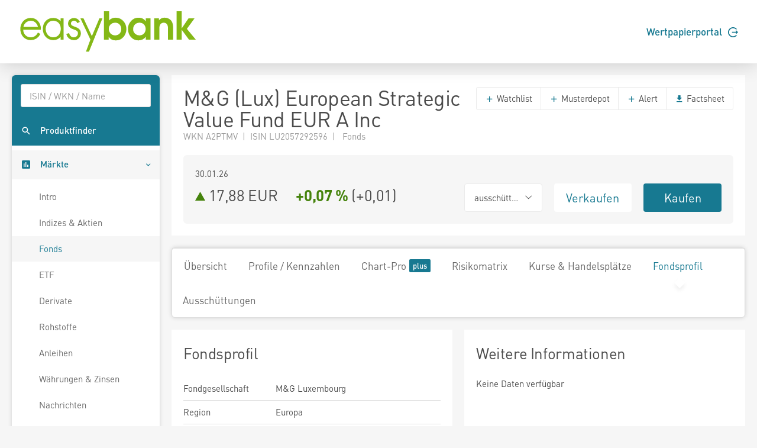

--- FILE ---
content_type: text/html; charset=utf-8
request_url: https://www.easybank.at/markets/fonds/FU_100076051/M-G-Lux-Eu-Strategic-Value-Fd-A-Dis-EUR/fondsprofil
body_size: 6903
content:
<!DOCTYPE html>
<html lang="de">
<head>
    <meta charset="UTF-8">
    <title >A2PTMV 17,8754</title>
    <meta name="robots" content="none" />
    <link rel="shortcut icon" href="/markets/favicon.gif">
    <link rel="stylesheet" href="/markets/main.css?v=Hu6Nhd7i7gU_UjwAjnd4g6SfEmKptlepF9VLHzSkS3I" />

    <script src="/markets/vendors.min.js?v=WYE8WAKc94uKjTDzuv6FJzSrfNt33FVKgPKhpDBZY5o"></script>

    
</head>
<body>
    
    <header class="page-header">
    <div class="header">
        <div class="container">
            <div class="row">
                <div class="col-6">
                    <a href="/markets/">
                        <svg height="73" viewBox="0 0 242.75 58.42" xmlns="http://www.w3.org/2000/svg">
                            <path d="M15.89,10.66c-8,0-14,6.42-14,14.93,0,8.72,5.88,15.05,14,15.05a14,14,0,0,0,12.89-7.79l.27-.53-3.34-1.93-.3.57c-2,3.77-5.35,5.93-9.17,5.93a10.38,10.38,0,0,1-7.53-3,10.54,10.54,0,0,1-2.86-7.37H29.74v-.77a15.74,15.74,0,0,0-4.28-11.26A13.14,13.14,0,0,0,15.89,10.66ZM6,22.76a10.26,10.26,0,0,1,10-8.35c5.36,0,8.88,4.18,9.73,8.35Zm50.55-7.62a13.4,13.4,0,0,0-10.11-4.48c-8.3,0-14.1,6.09-14.1,14.81s6,15.17,14.22,15.17a13.15,13.15,0,0,0,10-4.57v4h3.93V11.25H56.52ZM46.47,36.89c-6.64,0-10.23-5.88-10.23-11.42,0-5.32,3.84-11.06,10-11.06S56.7,18.83,56.7,25.17C56.7,31,53.54,36.89,46.47,36.89ZM75.74,22.54c-3.27-1.19-5.28-2.05-5.28-4.46,0-2.1,2.16-3.67,4.09-3.67a4.63,4.63,0,0,1,4.27,2.74l.27.58L82.52,16l-.25-.54a8.84,8.84,0,0,0-7.6-4.77c-4.56,0-8.13,3.33-8.13,7.59,0,5.13,4.69,6.84,8.45,8.22,2.82,1,5,2,5,4.84a5.52,5.52,0,0,1-5.58,5.58c-3.85,0-5.53-2.81-6.26-5.17l-.19-.59-3.77,1.2.14.57a10.09,10.09,0,0,0,10.08,7.74,9.16,9.16,0,0,0,9.51-9.21C83.88,25.51,79.37,23.86,75.74,22.54ZM98.83,35.27l-11.32-24H83.33L96.86,39.91c-.21.5-6,16.23-6,16.23h4.1l18.15-44.89H109Z" fill="#84b816" />
                            <path d="M163.34,17.06c-5.09,0-8.63,3.8-8.63,8.85a8.33,8.33,0,0,0,8.53,8.32c5,.05,8.43-3.69,8.43-8.63s-3.44-8.59-8.33-8.54m14.88,23h-6.34V36.15A12.85,12.85,0,0,1,162,41a13.52,13.52,0,0,1-10.61-4.84,16.43,16.43,0,0,1-3.59-10.5,14.74,14.74,0,0,1,3.69-10.35,13.57,13.57,0,0,1,10.72-5,11.58,11.58,0,0,1,9.68,5V11.24h6.34Z" fill="#84b816"/>
                            <path d="M183.26,11.24h6.39v2.65a10,10,0,0,1,8-3.59,11.55,11.55,0,0,1,8.22,3.59,4.84,4.84,0,0,1,.72.84c2.24,3.11,2.29,6.7,2.29,10.4V40.05h-6.91V26.48c0-2.24,0-5.1-1.2-7a5.56,5.56,0,0,0-4.58-2.4,5.84,5.84,0,0,0-4.84,2.55c-1.24,2-1.14,5.1-1.14,7.39v13h-6.91Z" fill="#84b816"/>
                            <polygon points="213.59 1.61 220.5 1.61 220.5 24.81 229.75 11.23 237.91 11.23 227.52 25.33 239.63 40.05 230.38 40.05 220.5 26.58 220.5 40.05 213.59 40.05 213.59 1.61"fill="#84b816" />
                            <path d="M121.71,25.28c0,5,3.48,8.95,8.68,8.95,4.89,0,8.27-3.7,8.27-8.53s-3.32-8.64-8.27-8.64a8.4,8.4,0,0,0-8.68,8.22M115.2,1.61h6.92V14.25c2-2.81,5.73-3.95,9-3.95,8.43,0,14.46,7.23,14.46,15.34a17.21,17.21,0,0,1-3.69,10.51A13.67,13.67,0,0,1,131.33,41a11.22,11.22,0,0,1-9.78-4.84v3.91H115.2Z"fill="#84b816" />
                        </svg>
                    </a>
                </div>
                <div class="col-6">
                    <div class="d-flex align-items-center justify-content-end h-100 font-weight-semibold">
                        <a href="https://ebanking.easybank.at/InternetBanking/InternetBanking?d=login&svc=EASYBANK&ui=html&lang=de&rd=redirectsso&action=WIDGET_OVERVIEW" target="_blank">Wertpapierportal <svg width="17" height="17" viewBox="0 0 20 20" xmlns="http://www.w3.org/2000/svg" class="circle-arrow-right">
    <path fill="currentColor" d="M20 10L16 6V9H8V11H16V14L20 10ZM18 16C16.7407 17.6791 14.985 18.9193 12.9817 19.5451C10.9783 20.1709 8.82884 20.1505 6.83772 19.4868C4.8466 18.8231 3.11478 17.5498 1.88758 15.8471C0.660374 14.1444 0 12.0988 0 10C0 7.90118 0.660374 5.85555 1.88758 4.1529C3.11478 2.45024 4.8466 1.17687 6.83772 0.513167C8.82884 -0.15054 10.9783 -0.170937 12.9817 0.454865C14.985 1.08067 16.7407 2.32094 18 4H15.27C14.1153 2.98166 12.6913 2.31814 11.1689 2.08906C9.64643 1.85997 8.09023 2.07506 6.68699 2.7085C5.28376 3.34194 4.09312 4.36683 3.25793 5.66019C2.42274 6.95354 1.9785 8.46042 1.9785 10C1.9785 11.5396 2.42274 13.0465 3.25793 14.3398C4.09312 15.6332 5.28376 16.6581 6.68699 17.2915C8.09023 17.9249 9.64643 18.14 11.1689 17.9109C12.6913 17.6819 14.1153 17.0183 15.27 16H18Z" />
</svg></a>
                    </div>
                </div>
            </div>
        </div>
    </div>
</header>





    <div class="page-content">
        <nav class="sidebar sidebar-light sidebar-main sidebar-expand align-self-start">
    <div class="sidebar-content">
        <div class="card card-sidebar-mobile">
            <ul class="nav nav-sidebar nav-produktfinder">
                <li class="nav-item sidebar-xs-hide">
                    <div class="nav-form ui-front">
<form action="/markets/produktfinder?SearchType=All" method="get">                            <input type="search" name="SymbolText" class="form-control livesearch-autocomplete" data-quicksearch-url="/markets/quicksearch?q=" placeholder="ISIN / WKN / Name" autocomplete="off" />
</form>                    </div>
                </li>
                <li class="nav-item">
                    <a href="/markets/produktfinder?SearchType=Fonds" class="nav-link"  data-dialog-url="/markets/produktfinder/dialog?SearchType=Fonds" data-dialog-size="modal-full" data-dialog-title="Produktfinder" >
                        <i class="mi mi-search"></i>
                        <span>Produktfinder</span>
                    </a>
                </li>
                
                
            </ul>

            <ul class="nav nav-sidebar" data-nav-type="accordion">
                <li class="nav-item nav-item-submenu nav-item-expanded nav-item-open" aria-expaned=true>
                    <a class="nav-link cursor-pointer active"><i class="mi mi-poll"></i> <span>M&auml;rkte</span></a>

                    <ul class="nav nav-group-sub" data-submenu-title="M&auml;rkte">
                        <li class="nav-item"><a class="nav-link" href="/markets/wertpapiere/intro">Intro</a></li>
                        <li class="nav-item"><a class="nav-link" href="/markets/indexuebersicht">Indizes &amp; Aktien</a></li>
                        
                        <li class="nav-item"><a class="nav-link active" href="/markets/fonds/top-performer">Fonds</a></li>
                        <li class="nav-item"><a class="nav-link" href="/markets/etf/top-performer">ETF</a></li>
                        <li class="nav-item"><a class="nav-link" href="/markets/derivate">Derivate</a></li>
                        <li class="nav-item"><a class="nav-link" href="/markets/rohstoffe">Rohstoffe</a></li>
                        <li class="nav-item"><a class="nav-link" href="/markets/anleihen">Anleihen</a></li>
                        <li class="nav-item"><a class="nav-link" href="/markets/waehrungen-zinsen">W&#xE4;hrungen &amp; Zinsen</a></li>
                        <li class="nav-item"><a class="nav-link" href="/markets/nachrichten">Nachrichten</a></li>
                        <li class="nav-item"><a class="nav-link" href="/markets/analysen">Analysen</a></li>
                    </ul>
                </li>

                <li class="nav-item">
                    <a href="/markets/watchlists" class="nav-link">
                        <i class="mi mi-stars"></i> <span>Watchlists</span><span class="badge badge-primary badge-right badge-plus"></span>                    </a>
                </li>
                <li class="nav-item">
                    <a href="/markets/musterdepots" class="nav-link">
                        <i class="mi mi-filter-b-and-w"></i> <span>Musterdepots</span><span class="badge badge-primary badge-right badge-plus"></span>                    </a>
                </li>
                <li class="nav-item">
                    <a href="/markets/notes" class="nav-link">
                        <i class="mi mi-comment"></i> <span>Notizen</span><span class="badge badge-primary badge-right badge-plus"></span>                    </a>
                </li>
                <li class="nav-item">
                    <a href="/markets/alerts" class="nav-link">
                        <i class="mi mi-notifications"></i> <span>Alerts</span><span class="badge badge-primary badge-right badge-plus"></span>                    </a>
                </li>
                
                <li class="nav-item">
                        <a href="/markets/realtime/signin" class="nav-link">
        <i class="mi mi-whatshot"></i>
        <span>Realtime B&ouml;rsen</span>
        <span class="badge badge-primary badge-right badge-plus"></span>
    </a>

                </li>
                
                    <li class="nav-item">
                        <a href="/markets/plus/signin" class="nav-link"><i class="mi mi-account-box"></i> <span>My Markets</span><span class="badge badge-primary badge-right badge-plus"></span></a>
                    </li>
            </ul>
        </div>
    </div>
</nav>


        <main class="content-wrapper">

            

<div class="sticky-header">
    <div class="sticky-header-content text-nowrap">
        <h2 class="d-inline mb-0" title="M&amp;G (Lux) European Strategic Value Fund EUR A Inc">M&amp;G (Lux) European Strategic Value Fund EUR A Inc</h2>
        <span class="h2 d-inline mb-0 ml-5">
            

<svg xmlns="http://www.w3.org/2000/svg" viewBox="0 0 15 17" width="15" height="17" class="arrow arrow-rising arrow-md" >
    <polygon points="0 0 15 8.5 0 17 0 0" />
</svg>

            17,88 EUR&emsp;
            <span class="font-weight-bold"><span class="text-rising">&#x2B;0,07 %</span></span>
            (<span>&#x2B;0,01</span>)
        </span>
        <div class="text-right">
            <a href="https://portal.easybank.at/group/guest/flowdispatcher?ucs=VERKAUF&amp;isin=LU2057292596" target="_blank" onclick="firebaseService.logEvent('clicked_sell');" class="btn btn-sell ml-3">Verkaufen</a>
            <a href="https://portal.easybank.at/group/guest/flowdispatcher?ucs=KAUF&amp;isin=LU2057292596" target="_blank" onclick="firebaseService.logEvent('clicked_buy');" class="btn btn-buy ml-3">Kaufen</a>
        </div>
    </div>
</div>


<article class="content">
    <div class="card">
        <header class="card-header header-elements-inline header-elements-inline-top">
            <div>
                <h1 class="mb-0 line-height-1">M&amp;G (Lux) European Strategic Value Fund EUR A Inc</h1>
                <div class="text-secondary">
WKN A2PTMV&ensp;|&ensp;ISIN LU2057292596&ensp;|&ensp;                    Fonds
                </div>
            </div>
            <div class="header-elements header-elements-top">
                <div class="btn-group">
                    <button data-url="/markets/watchlists/add?symbolId=FU_100076051" class="btn btn-white add-to-watchlist-dialog"><i class="mi-add text-primary"></i> Watchlist</button>
                    <button data-url="/markets/musterdepots/buy-sell?symbolId=FU_100076051" class="btn btn-white buysell-musterdepot-dialog"><i class="mi-add text-primary"></i> Musterdepot</button>
                    <button data-url="/markets/alerts/create?symbolId=FU_100076051" class="btn btn-white create-alert-dialog"><i class="mi-add text-primary"></i> Alert</button>
                    <a href="/markets/fonds/FU_100076051/M-G-Lux-European-Strategic-Value-Fund-EUR-A-Inc/factsheet" class="btn btn-white" target="_blank"><i class="mi-get-app text-primary"></i> Factsheet</a>
                </div>
            </div>
        </header>
        <div class="card-body">
            <section class="card">
                <div class="card-body">
                    <div class="row">
                        <div class="col-5 text-nowrap text-truncate">30.01.26</div>
                    </div>
                    <div class="row mt-1">
                        <div class="h2 mb-0 col-6">
                            

<svg xmlns="http://www.w3.org/2000/svg" viewBox="0 0 15 17" width="15" height="17" class="arrow arrow-rising arrow-md" >
    <polygon points="0 0 15 8.5 0 17 0 0" />
</svg>

                            <span class="text-nowrap">17,88 EUR</span>&emsp;
                            <span class="text-nowrap font-weight-bold"><span class="text-rising">&#x2B;0,07 %</span></span>
                            <span class="text-nowrap">(<span>&#x2B;0,01</span>)</span>
                        </div>
                        <div class="col-2">
                                <div class="btn-group w-100">
                                    <button class="btn btn-xl font-size-base btn-white dropdown-toggle text-body w-100" data-toggle="dropdown" aria-expanded="false"><span>aussch&#xFC;ttend</span></button>
                                    <div class="dropdown-menu" x-placement="bottom-start">
                                            <a href="/markets/fonds/FU_100149126/M-G-Lux-European-Strategic-Value-Fund-USD-A-H-M-Inc/fondsprofil" class="dropdown-item">M&amp;G (Lux) European Strategic Value Fund USD A-H M Inc (aussch&#xFC;ttend)</a>
                                            <a href="/markets/fonds/FU_100063848/M-G-Lux-European-Strategic-Value-Fund-EUR-C-Acc/fondsprofil" class="dropdown-item">M&amp;G (Lux) European Strategic Value Fund EUR C Acc (thesaurierend)</a>
                                            <a href="/markets/fonds/FU_100063850/M-G-Lux-European-Strategic-Value-Fund-USD-C-Acc/fondsprofil" class="dropdown-item">M&amp;G (Lux) European Strategic Value Fund USD C Acc (thesaurierend)</a>
                                            <a href="/markets/fonds/FU_100065512/M-G-Lux-European-Strategic-Value-Fund-EUR-CI-Acc/fondsprofil" class="dropdown-item">M&amp;G (Lux) European Strategic Value Fund EUR CI Acc (thesaurierend)</a>
                                            <a href="/markets/fonds/FU_100097723/M-G-Lux-European-Strategic-Value-Fund-EUR-J-Acc/fondsprofil" class="dropdown-item">M&amp;G (Lux) European Strategic Value Fund EUR J Acc (thesaurierend)</a>
                                            <a href="/markets/fonds/FU_100097724/M-G-Lux-European-Strategic-Value-Fund-EUR-JI-Acc/fondsprofil" class="dropdown-item">M&amp;G (Lux) European Strategic Value Fund EUR JI Acc (thesaurierend)</a>
                                            <a href="/markets/fonds/FU_100098344/M-G-Lux-European-Strategic-Value-Fund-EUR-C-Inc/fondsprofil" class="dropdown-item">M&amp;G (Lux) European Strategic Value Fund EUR C Inc (aussch&#xFC;ttend)</a>
                                            <a href="/markets/fonds/FU_100098345/M-G-Lux-European-Strategic-Value-Fund-EUR-CI-Inc/fondsprofil" class="dropdown-item">M&amp;G (Lux) European Strategic Value Fund EUR CI Inc (aussch&#xFC;ttend)</a>
                                            <a href="/markets/fonds/FU_100098346/M-G-Lux-European-Strategic-Value-Fund-EUR-J-Inc/fondsprofil" class="dropdown-item">M&amp;G (Lux) European Strategic Value Fund EUR J Inc (aussch&#xFC;ttend)</a>
                                            <a href="/markets/fonds/FU_100098347/M-G-Lux-European-Strategic-Value-Fund-EUR-JI-Inc/fondsprofil" class="dropdown-item">M&amp;G (Lux) European Strategic Value Fund EUR JI Inc (aussch&#xFC;ttend)</a>
                                            <a href="/markets/fonds/FU_100063847/M-G-Lux-European-Strategic-Value-Fund-EUR-A-Acc/fondsprofil" class="dropdown-item">M&amp;G (Lux) European Strategic Value Fund EUR A Acc (thesaurierend)</a>
                                            <a href="/markets/fonds/FU_100063849/M-G-Lux-European-Strategic-Value-Fund-USD-A-Acc/fondsprofil" class="dropdown-item">M&amp;G (Lux) European Strategic Value Fund USD A Acc (thesaurierend)</a>
                                            <a href="/markets/fonds/FU_100076051/M-G-Lux-European-Strategic-Value-Fund-EUR-A-Inc/fondsprofil" class="dropdown-item">M&amp;G (Lux) European Strategic Value Fund EUR A Inc (aussch&#xFC;ttend)</a>
                                    </div>
                                </div>
                        </div>
                        <div class="col-2"><a href="https://portal.easybank.at/group/guest/flowdispatcher?ucs=VERKAUF&amp;isin=LU2057292596" target="_blank" onclick="firebaseService.logEvent('clicked_sell');" class="btn btn-xl btn-sell w-100">Verkaufen</a></div>
                        <div class="col-2"><a href="https://portal.easybank.at/group/guest/flowdispatcher?ucs=KAUF&amp;isin=LU2057292596" target="_blank" onclick="firebaseService.logEvent('clicked_buy');" class="btn btn-xl btn-buy w-100">Kaufen</a></div>
                    </div>
                </div>
            </section>
        </div>
    </div>

    <nav class="navbar navbar-shadow navbar-lg navbar-expand navbar-light navbar-component">
        <div class="navbar-collapse">
            <ul class="nav navbar-nav">
                <li class="nav-item"><a class="navbar-nav-link" href="/markets/fonds/FU_100076051/M-G-Lux-European-Strategic-Value-Fund-EUR-A-Inc">&#xDC;bersicht</a></li>
                <li class="nav-item"><a class="navbar-nav-link" href="/markets/fonds/FU_100076051/M-G-Lux-European-Strategic-Value-Fund-EUR-A-Inc/profile-kennzahlen">Profile / Kennzahlen</a></li>
                <li class="nav-item"><a class="navbar-nav-link" href="/markets/fonds/FU_100076051/M-G-Lux-European-Strategic-Value-Fund-EUR-A-Inc/chart">Chart-Pro <span class="badge badge-primary badge-plus ml-1"></a></li>
                <li class="nav-item"><a class="navbar-nav-link" href="/markets/fonds/FU_100076051/M-G-Lux-European-Strategic-Value-Fund-EUR-A-Inc/risikomatrix">Risikomatrix</a></li>
                <li class="nav-item"><a class="navbar-nav-link" href="/markets/fonds/FU_100076051/M-G-Lux-European-Strategic-Value-Fund-EUR-A-Inc/kurse-handelsplaetze">Kurse &amp; Handelspl&#xE4;tze</a></li>
                <li class="nav-item"><a class="navbar-nav-link active" href="/markets/fonds/FU_100076051/M-G-Lux-European-Strategic-Value-Fund-EUR-A-Inc/fondsprofil">Fondsprofil</a></li>
                    <li class="nav-item"><a class="navbar-nav-link" href="/markets/fonds/FU_100076051/M-G-Lux-European-Strategic-Value-Fund-EUR-A-Inc/ausschuettungen">Aussch&#xFC;ttungen</a></li>
            </ul>
        </div>
    </nav>

    
<div class="card-deck">
    <section class="card">
        <header class="card-header"><h2 class="card-title">Fondsprofil</h2></header>
        <table class="table table-xs">
            <tr>
                <td>Fondgesellschaft</td>
                <td>M&G Luxembourg</td>
            </tr>
            <tr>
                <td>Region</td>
                <td>Europa</td>
            </tr>
            <tr>
                <td>Branche</td>
                <td>Branchenmix</td>
            </tr>
            <tr>
                <td>Ursprungsland</td>
                <td>Luxemburg</td>
            </tr>
            <tr>
                <td>Vertriebszulassungen</td>
                <td>&#xD6;sterreich, Deutschland, Schweiz, Luxemburg</td>
            </tr>
            <tr>
                <td>KESt-Meldefonds</td>
                <td>Ja</td>
            </tr>
            <tr>
                <td>Auflagedatum</td>
                <td>06.12.2019</td>
            </tr>
            <tr>
                <td>Ertragstyp</td>
                <td>ausschüttend</td>
            </tr>
            <tr>
                <td>Fondsvolumen</td>
                <td>6,43 Mrd. EUR</td>
            </tr>
            <tr>
                <td>UCITS</td>
                <td>Ja</td>
            </tr>
            <tr>
                <td>Sparplan</td>
                <td>Nein</td>
            </tr>
            <tr>
                <td>Hinweis</td>
                <td>-</td>
            </tr>
        </table>
    </section>

    <section class="card">
        <header class="card-header"><h2 class="card-title">Weitere Informationen</h2></header>
        <div class="card-body">
Keine Daten verf&uuml;gbar        </div>
    </section>
</div>

<div class="card-deck">
    <section class="card">
        <header class="card-header"><h2 class="card-title">Fondsspezifische Informationen</h2></header>
        <div class="card-body">
            Im Rahmen der Anlagestrategie kann in wesentlichem Umfang in Derivate investiert werden.Aufgrund der Zusammensetzung des Fonds oder der verwendeten Managementtechniken weist der Fonds eine erh&ouml;hte Volatilit&auml;t auf, d.h. die Anteilswerte sind auch innerhalb kurzer Zeitr&auml;ume gro&szlig;en Schwankungen nach oben und nach unten ausgesetzt, wobei auch Kapitalverluste nicht ausgeschlossen werden k&ouml;nnen.Die Fondsbestimmungen des M&G (Lux) European Strategic Value Fund EUR A Inc wurden durch die FMA bewilligt.Der M&G (Lux) European Strategic Value Fund EUR A Inc kann mehr als 35 % des Fondsverm&ouml;gens in Wertpapiere/Geldmarktinstrumente folgender Emittenten investieren: Member State of the EU, by its local authorities, by any other Member State of the OECD such as the US, by certain non-Member States of the OECD (currently Brazil, Indonesia, India, Russia and South Africa) or by a public international body of which one or more Member State(s) of the EU are member(s)
        </div>
    </section>

    <section class="card">
        <header class="card-header"><h2 class="card-title">Fondsgesellschaft</h2></header>
        <table class="table table-xs">
            <tbody>
                <tr>
                    <td>KAG</td>
                    <td>M&G Luxembourg</td>
                </tr>
                <tr>
                    <td>Adresse</td>
                    <td>16, Boulevard Royal, 2449, Luxembourg</td>
                </tr>
                <tr>
                    <td>Internet</td>
                    <td><a href="https://www.mandg.lu" rel="nofollow" target="_blank">www.mandg.lu</a></td>
                </tr>
                <tr>
                    <td>E-Mail</td>
                    <td>-</td>
                </tr>
            </tbody>
        </table>
    </section>
</div>

<section class="card">
    <header class="card-header"><h2 class="card-title">Fondsstrategie</h2></header>
    <div class="card-body">
        Der Fonds strebt über einen beliebigen Zeitraum von fünf Jahren die Erwirtschaftung einer Kombination aus Kapitalwachstum und Erträgen an, um unter Anwendung von ESG-Kriterien eine Rendite zu erzielen, die höher ist als diejenige des europäischen Aktienmarktes. Mindestens 80 % des Fonds werden in Aktien und aktienbezogene Instrumente von Unternehmen aus beliebigen Sektoren und beliebiger Größe investiert, die in Europa ansässig sind oder dort den überwiegenden Teil ihrer Geschäftstätigkeit ausüben. Der Fonds investiert in Wertpapiere, die die ESG-Kriterien erfüllen, wobei ein Ausschlussverfahren und ein positiver ESG-Tilt-Ansatz angewendet werden, wie im vorvertraglichen Anhang beschrieben. Der Fonds kann auch in andere Fonds und bis zu 20 % in Barmittel (d. h. in zulässige Einlagen) und in Vermögenswerte investieren, die schnell realisiert werden können.
Der Fonds verfolgt eine "Value"-Strategie und investiert in günstige, nicht favorisierte Unternehmen, deren Aktienkurs nach Ansicht des Anlageverwalters den zugrunde liegenden Wert des Unternehmens nicht widerspiegelt. Die Aktien werden auf der Grundlage ihrer individuellen Vorzüge durch eine Kombination aus wertorientierten Screenings und qualitativer Bewertung ausgewählt. Die Haupttreiber der Renditen werden eher in der wertorientierten und allgemeinen Titelauswahl statt in einzelnen Sektoren oder Aktien erwartet. - ESG-Klassifizierung des Anlageverwalters: Planet+ / ESG Enhanced, wie im Prospekt des Fonds definiert. Benchmark: MSCI Europe Net Return Index Die Benchmark ist ein Vergleichsmaßstab, an dem die Wertentwicklung des Fonds gemessen werden kann.er Aktien erwartet. - ESG-Klassifizierung des Anlageverwalters: Planet+ / ESG Enhanced, wie im Prospekt des Fonds definiert.
        <div class="mt-2">Fondsmanager: Richard Halle</div>
    </div>
</section>


</article>

<footer class="disclaimer">
    Fondsdaten und gesetzliche Pflichtdokumente von <a href="https://www.mountain-view.com" target="_blank" rel="nofollow">MountainView</a>.<br />
    Performanceergebnisse der Vergangenheit lassen keine R&uuml;ckschl&uuml;sse auf die k&uuml;nftige Entwicklung zu.<br />
    Alle Kursinformationen sind nach den Bestimmungen der jeweiligen B&ouml;rse verz&ouml;gert. Technologie und Daten von <a href="https://www.baha.com" target="_blank" rel="nofollow">baha</a>. Nikkei 225 &copy;Nikkei Inc.
</footer>


            
        </main>
    </div>

    
    <footer class="page-footer">
    <div class="container">
        <div class="row">
            <div class="col-3 page-footer-primary-link">
                <p><a href="https://wertpapierdepot.easybank.at/main/register" target="_blank" class="btn rounded-pill">Jetzt Depot er&ouml;ffnen</a></p>
                <p><a href="https://ebanking.easybank.at/InternetBanking/InternetBanking?d=login&svc=EASYBANK&ui=html&lang=de&rd=redirectsso&action=WIDGET_OVERVIEW" target="_blank">Wertpapierportal Login <i class="mi mi-arrow-forward"></i></a></p>
                <p><a href="https://ebanking.easybank.at/InternetBanking/InternetBanking?d=login&svc=EASYBANK&ui=html&lang=de" target="_blank">eBanking Login <i class="mi mi-arrow-forward"></i></a></p>
            </div>
            <div class="col-3 page-footer-secondary-link">
                <p class="font-weight-bold">Markets</p>
                <p><a href="/markets/indexuebersicht">Indizes &amp; Aktien</a></p>
                <p><a href="/markets/fonds/top-performer">Fonds</a></p>
                <p><a href="/markets/etf/top-performer">ETF</a></p>
                <p><a href="/markets/derivate">Derivate</a></p>
                <p><a href="/markets/rohstoffe">Rohstoffe</a></p>
                <p><a href="/markets/anleihen">Anleihen</a></p>
                <p><a href="/markets/waehrungen-zinsen">W&auml;hrungen &amp; Zinsen</a></p>
                <p><a href="/markets/nachrichten">Nachrichten</a></p>
                <p><a href="/markets/analysen">Analysen</a></p>
            </div>
            <div class="col-3 page-footer-secondary-link">
                <p class="font-weight-bold">Tools</p>
                <p><a href="/markets/produktfinder?SearchType=Fonds">Suche</a></p>
                <p><a href="/markets/watchlists">Watchlists</a></p>
                <p><a href="/markets/musterdepots">Musterdepots</a></p>
                <p><a href="/markets/notes">Notizen</a></p>
                <p><a href="/markets/alerts">Alerts</a></p>
                <p><a href="/markets/realtime">Realtime B&ouml;rsen</a></p>
                <p>
                        <a href="/markets/plus/signin">My Markets</a>
                </p>
            </div>
            <div class="col-3 page-footer-secondary-link">
                <p class="font-weight-bold">Produkte</p>
                <p><a href="https://www.easybank.at/easybank/konto" target="_blank">Konten</a></p>
                <p><a href="https://www.easybank.at/easybank/konto/easy-gratis" target="_blank">easy gratis Konto</a></p>
                <p><a href="https://www.easybank.at/easybank/anlegen/wertpapierdepot" target="_blank">Wertpapierdepot</a></p>
                <p><a href="https://www.easybank.at/easybank/anlegen/young-investors-wertpapierdepot" target="_blank">Young Investors Depot </a></p>
                <p><a href="https://www.easybank.at/easybank/anlegen/sparplaene" target="_blank">Sparpl&auml;ne</a></p>
                <p><a href="https://www.easybank.at/easybank/anlegen/vermoegensverwaltung" target="_blank">Verm&ouml;gensverwaltung</a></p>
                <p><a href="https://www.easybank.at/easybank/akademie" target="_blank">Akademie</a></p>
                <p><a href="https://www.easybank.at/easybank/kredite" target="_blank">Finanzieren</a></p>
                <p><a href="https://www.easybank.at/easybank/sparen" target="_blank">Sparen</a></p>
            </div>
        </div>
        <div class="row mt-5">
            <div class="col page-footer-external-link">
                <a href="https://www.easybank.at/easybank/" target="_blank">easybank <svg width="17" height="17" viewBox="0 0 20 20" xmlns="http://www.w3.org/2000/svg" class="circle-arrow-right">
    <path fill="currentColor" d="M20 10L16 6V9H8V11H16V14L20 10ZM18 16C16.7407 17.6791 14.985 18.9193 12.9817 19.5451C10.9783 20.1709 8.82884 20.1505 6.83772 19.4868C4.8466 18.8231 3.11478 17.5498 1.88758 15.8471C0.660374 14.1444 0 12.0988 0 10C0 7.90118 0.660374 5.85555 1.88758 4.1529C3.11478 2.45024 4.8466 1.17687 6.83772 0.513167C8.82884 -0.15054 10.9783 -0.170937 12.9817 0.454865C14.985 1.08067 16.7407 2.32094 18 4H15.27C14.1153 2.98166 12.6913 2.31814 11.1689 2.08906C9.64643 1.85997 8.09023 2.07506 6.68699 2.7085C5.28376 3.34194 4.09312 4.36683 3.25793 5.66019C2.42274 6.95354 1.9785 8.46042 1.9785 10C1.9785 11.5396 2.42274 13.0465 3.25793 14.3398C4.09312 15.6332 5.28376 16.6581 6.68699 17.2915C8.09023 17.9249 9.64643 18.14 11.1689 17.9109C12.6913 17.6819 14.1153 17.0183 15.27 16H18Z" />
</svg></a>
                <a href="https://www.bawag.at/bawag/privatkunden/" target="_blank" class="ml-4">BAWAG <svg width="17" height="17" viewBox="0 0 20 20" xmlns="http://www.w3.org/2000/svg" class="circle-arrow-right">
    <path fill="currentColor" d="M20 10L16 6V9H8V11H16V14L20 10ZM18 16C16.7407 17.6791 14.985 18.9193 12.9817 19.5451C10.9783 20.1709 8.82884 20.1505 6.83772 19.4868C4.8466 18.8231 3.11478 17.5498 1.88758 15.8471C0.660374 14.1444 0 12.0988 0 10C0 7.90118 0.660374 5.85555 1.88758 4.1529C3.11478 2.45024 4.8466 1.17687 6.83772 0.513167C8.82884 -0.15054 10.9783 -0.170937 12.9817 0.454865C14.985 1.08067 16.7407 2.32094 18 4H15.27C14.1153 2.98166 12.6913 2.31814 11.1689 2.08906C9.64643 1.85997 8.09023 2.07506 6.68699 2.7085C5.28376 3.34194 4.09312 4.36683 3.25793 5.66019C2.42274 6.95354 1.9785 8.46042 1.9785 10C1.9785 11.5396 2.42274 13.0465 3.25793 14.3398C4.09312 15.6332 5.28376 16.6581 6.68699 17.2915C8.09023 17.9249 9.64643 18.14 11.1689 17.9109C12.6913 17.6819 14.1153 17.0183 15.27 16H18Z" />
</svg></a>
                <a href="https://www.bawaggroup.com/" target="_blank" class="ml-4">BAWAG Group <svg width="17" height="17" viewBox="0 0 20 20" xmlns="http://www.w3.org/2000/svg" class="circle-arrow-right">
    <path fill="currentColor" d="M20 10L16 6V9H8V11H16V14L20 10ZM18 16C16.7407 17.6791 14.985 18.9193 12.9817 19.5451C10.9783 20.1709 8.82884 20.1505 6.83772 19.4868C4.8466 18.8231 3.11478 17.5498 1.88758 15.8471C0.660374 14.1444 0 12.0988 0 10C0 7.90118 0.660374 5.85555 1.88758 4.1529C3.11478 2.45024 4.8466 1.17687 6.83772 0.513167C8.82884 -0.15054 10.9783 -0.170937 12.9817 0.454865C14.985 1.08067 16.7407 2.32094 18 4H15.27C14.1153 2.98166 12.6913 2.31814 11.1689 2.08906C9.64643 1.85997 8.09023 2.07506 6.68699 2.7085C5.28376 3.34194 4.09312 4.36683 3.25793 5.66019C2.42274 6.95354 1.9785 8.46042 1.9785 10C1.9785 11.5396 2.42274 13.0465 3.25793 14.3398C4.09312 15.6332 5.28376 16.6581 6.68699 17.2915C8.09023 17.9249 9.64643 18.14 11.1689 17.9109C12.6913 17.6819 14.1153 17.0183 15.27 16H18Z" />
</svg></a>
            </div>
        </div>
        <div class="row mt-5">
            <div class="col-6 page-footer-impress-link">
                <a href="https://www.easybank.at/easybank/impressum" target="_blank">Impressum</a>&ensp;|&ensp;
                <a href="https://www.easybank.at/easybank/datenschutz" target="_blank">Datenschutz</a>
            </div>
            <div class="col-6 text-right">
                &copy; easybank
            </div>
        </div>
    </div>
</footer>




    
    <script src="/markets/main.js?v=ttTgZzdux-4swcyrx-F6QYMglXqcnDQBVu2-ERdhFp0" defer></script>

    
</body>
</html>


--- FILE ---
content_type: text/javascript
request_url: https://www.easybank.at/markets/main.js?v=ttTgZzdux-4swcyrx-F6QYMglXqcnDQBVu2-ERdhFp0
body_size: 286744
content:
(self.webpackChunkhellobankwebsite=self.webpackChunkhellobankwebsite||[]).push([[929],{42:function(t){var e,i;e="undefined"==typeof window?this:window,i=(t,e,i,s,n,o,a,r)=>(()=>{"use strict";var l,h,c={184:t=>{t.exports=o},512:t=>{t.exports=i},532:t=>{t.exports=a},608:t=>{t.exports=s},620:t=>{t.exports=e},632:t=>{t.exports=r},820:t=>{t.exports=n},944:e=>{e.exports=t}},d={};function p(t){var e=d[t];if(void 0!==e)return e.exports;var i=d[t]={exports:{}};return c[t](i,i.exports,p),i.exports}p.n=t=>{var e=t&&t.__esModule?()=>t.default:()=>t;return p.d(e,{a:e}),e},p.d=(t,e)=>{for(var i in e)p.o(e,i)&&!p.o(t,i)&&Object.defineProperty(t,i,{enumerable:!0,get:e[i]})},p.o=(t,e)=>Object.prototype.hasOwnProperty.call(t,e);var u={};p.d(u,{default:()=>We});var g=p(944),m=p.n(g),f=p(620),y=p.n(f);let{deg2rad:b}=m(),{pick:x}=m();function v(t,e,i,s){let n=e.options.chart.options3d,o=x(s,!!i&&e.inverted),a={x:e.plotWidth/2,y:e.plotHeight/2,z:n.depth/2,vd:x(n.depth,1)*x(n.viewDistance,0)},r=e.scale3d||1,l=b*n.beta*(o?-1:1),h=b*n.alpha*(o?-1:1),c=Math.cos(h),d=Math.cos(-l),p=Math.sin(h),u=Math.sin(-l);return i||(a.x+=e.plotLeft,a.y+=e.plotTop),t.map(function(t){var e,i,s;let n=(e=(o?t.y:t.x)-a.x,i=(o?t.x:t.y)-a.y,s=(t.z||0)-a.z,{x:d*e-u*s,y:-p*u*e+c*i-d*p*s,z:c*u*e+p*i+c*d*s}),l=k(n,a,a.vd);return l.x=l.x*r+a.x,l.y=l.y*r+a.y,l.z=n.z*r+a.z,{x:o?l.y:l.x,y:o?l.x:l.y,z:l.z}})}function k(t,e,i){let s=i>0&&i<Number.POSITIVE_INFINITY?i/(t.z+e.z+i):1;return{x:t.x*s,y:t.y*s}}function w(t){let e,i,s=0;for(e=0;e<t.length;e++)i=(e+1)%t.length,s+=t[e].x*t[i].y-t[i].x*t[e].y;return s/2}let M={perspective:v,perspective3D:k,pointCameraDistance:function(t,e){let i=e.options.chart.options3d,s=e.plotWidth/2,n=e.plotHeight/2,o=x(i.depth,1)*x(i.viewDistance,0)+i.depth;return Math.sqrt(Math.pow(s-x(t.plotX,t.x),2)+Math.pow(n-x(t.plotY,t.y),2)+Math.pow(o-x(t.plotZ,t.z),2))},shapeArea:w,shapeArea3D:function(t,e,i){return w(v(t,e,i))}},{parse:S}=y(),{defaultOptions:C}=m(),{perspective:T,shapeArea3D:P}=M,{addEvent:A,isArray:D,merge:L,pick:I,wrap:O}=m();!function(t){function e(t){this.is3d()&&"scatter"===t.options.type&&(t.options.type="scatter3d")}function i(){if(this.chart3d&&this.is3d()){let t=this.renderer,e=this.options.chart.options3d,i=this.chart3d.get3dFrame(),s=this.plotLeft,n=this.plotLeft+this.plotWidth,o=this.plotTop,a=this.plotTop+this.plotHeight,r=e.depth,l=s-(i.left.visible?i.left.size:0),h=n+(i.right.visible?i.right.size:0),c=o-(i.top.visible?i.top.size:0),d=a+(i.bottom.visible?i.bottom.size:0),p=0-(i.front.visible?i.front.size:0),u=r+(i.back.visible?i.back.size:0),g=this.hasRendered?"animate":"attr";this.chart3d.frame3d=i,this.frameShapes||(this.frameShapes={bottom:t.polyhedron().add(),top:t.polyhedron().add(),left:t.polyhedron().add(),right:t.polyhedron().add(),back:t.polyhedron().add(),front:t.polyhedron().add()}),this.frameShapes.bottom[g]({class:"highcharts-3d-frame highcharts-3d-frame-bottom",zIndex:i.bottom.frontFacing?-1e3:1e3,faces:[{fill:S(i.bottom.color).brighten(.1).get(),vertexes:[{x:l,y:d,z:p},{x:h,y:d,z:p},{x:h,y:d,z:u},{x:l,y:d,z:u}],enabled:i.bottom.visible},{fill:S(i.bottom.color).brighten(.1).get(),vertexes:[{x:s,y:a,z:r},{x:n,y:a,z:r},{x:n,y:a,z:0},{x:s,y:a,z:0}],enabled:i.bottom.visible},{fill:S(i.bottom.color).brighten(-.1).get(),vertexes:[{x:l,y:d,z:p},{x:l,y:d,z:u},{x:s,y:a,z:r},{x:s,y:a,z:0}],enabled:i.bottom.visible&&!i.left.visible},{fill:S(i.bottom.color).brighten(-.1).get(),vertexes:[{x:h,y:d,z:u},{x:h,y:d,z:p},{x:n,y:a,z:0},{x:n,y:a,z:r}],enabled:i.bottom.visible&&!i.right.visible},{fill:S(i.bottom.color).get(),vertexes:[{x:h,y:d,z:p},{x:l,y:d,z:p},{x:s,y:a,z:0},{x:n,y:a,z:0}],enabled:i.bottom.visible&&!i.front.visible},{fill:S(i.bottom.color).get(),vertexes:[{x:l,y:d,z:u},{x:h,y:d,z:u},{x:n,y:a,z:r},{x:s,y:a,z:r}],enabled:i.bottom.visible&&!i.back.visible}]}),this.frameShapes.top[g]({class:"highcharts-3d-frame highcharts-3d-frame-top",zIndex:i.top.frontFacing?-1e3:1e3,faces:[{fill:S(i.top.color).brighten(.1).get(),vertexes:[{x:l,y:c,z:u},{x:h,y:c,z:u},{x:h,y:c,z:p},{x:l,y:c,z:p}],enabled:i.top.visible},{fill:S(i.top.color).brighten(.1).get(),vertexes:[{x:s,y:o,z:0},{x:n,y:o,z:0},{x:n,y:o,z:r},{x:s,y:o,z:r}],enabled:i.top.visible},{fill:S(i.top.color).brighten(-.1).get(),vertexes:[{x:l,y:c,z:u},{x:l,y:c,z:p},{x:s,y:o,z:0},{x:s,y:o,z:r}],enabled:i.top.visible&&!i.left.visible},{fill:S(i.top.color).brighten(-.1).get(),vertexes:[{x:h,y:c,z:p},{x:h,y:c,z:u},{x:n,y:o,z:r},{x:n,y:o,z:0}],enabled:i.top.visible&&!i.right.visible},{fill:S(i.top.color).get(),vertexes:[{x:l,y:c,z:p},{x:h,y:c,z:p},{x:n,y:o,z:0},{x:s,y:o,z:0}],enabled:i.top.visible&&!i.front.visible},{fill:S(i.top.color).get(),vertexes:[{x:h,y:c,z:u},{x:l,y:c,z:u},{x:s,y:o,z:r},{x:n,y:o,z:r}],enabled:i.top.visible&&!i.back.visible}]}),this.frameShapes.left[g]({class:"highcharts-3d-frame highcharts-3d-frame-left",zIndex:i.left.frontFacing?-1e3:1e3,faces:[{fill:S(i.left.color).brighten(.1).get(),vertexes:[{x:l,y:d,z:p},{x:s,y:a,z:0},{x:s,y:a,z:r},{x:l,y:d,z:u}],enabled:i.left.visible&&!i.bottom.visible},{fill:S(i.left.color).brighten(.1).get(),vertexes:[{x:l,y:c,z:u},{x:s,y:o,z:r},{x:s,y:o,z:0},{x:l,y:c,z:p}],enabled:i.left.visible&&!i.top.visible},{fill:S(i.left.color).brighten(-.1).get(),vertexes:[{x:l,y:d,z:u},{x:l,y:c,z:u},{x:l,y:c,z:p},{x:l,y:d,z:p}],enabled:i.left.visible},{fill:S(i.left.color).brighten(-.1).get(),vertexes:[{x:s,y:o,z:r},{x:s,y:a,z:r},{x:s,y:a,z:0},{x:s,y:o,z:0}],enabled:i.left.visible},{fill:S(i.left.color).get(),vertexes:[{x:l,y:d,z:p},{x:l,y:c,z:p},{x:s,y:o,z:0},{x:s,y:a,z:0}],enabled:i.left.visible&&!i.front.visible},{fill:S(i.left.color).get(),vertexes:[{x:l,y:c,z:u},{x:l,y:d,z:u},{x:s,y:a,z:r},{x:s,y:o,z:r}],enabled:i.left.visible&&!i.back.visible}]}),this.frameShapes.right[g]({class:"highcharts-3d-frame highcharts-3d-frame-right",zIndex:i.right.frontFacing?-1e3:1e3,faces:[{fill:S(i.right.color).brighten(.1).get(),vertexes:[{x:h,y:d,z:u},{x:n,y:a,z:r},{x:n,y:a,z:0},{x:h,y:d,z:p}],enabled:i.right.visible&&!i.bottom.visible},{fill:S(i.right.color).brighten(.1).get(),vertexes:[{x:h,y:c,z:p},{x:n,y:o,z:0},{x:n,y:o,z:r},{x:h,y:c,z:u}],enabled:i.right.visible&&!i.top.visible},{fill:S(i.right.color).brighten(-.1).get(),vertexes:[{x:n,y:o,z:0},{x:n,y:a,z:0},{x:n,y:a,z:r},{x:n,y:o,z:r}],enabled:i.right.visible},{fill:S(i.right.color).brighten(-.1).get(),vertexes:[{x:h,y:d,z:p},{x:h,y:c,z:p},{x:h,y:c,z:u},{x:h,y:d,z:u}],enabled:i.right.visible},{fill:S(i.right.color).get(),vertexes:[{x:h,y:c,z:p},{x:h,y:d,z:p},{x:n,y:a,z:0},{x:n,y:o,z:0}],enabled:i.right.visible&&!i.front.visible},{fill:S(i.right.color).get(),vertexes:[{x:h,y:d,z:u},{x:h,y:c,z:u},{x:n,y:o,z:r},{x:n,y:a,z:r}],enabled:i.right.visible&&!i.back.visible}]}),this.frameShapes.back[g]({class:"highcharts-3d-frame highcharts-3d-frame-back",zIndex:i.back.frontFacing?-1e3:1e3,faces:[{fill:S(i.back.color).brighten(.1).get(),vertexes:[{x:h,y:d,z:u},{x:l,y:d,z:u},{x:s,y:a,z:r},{x:n,y:a,z:r}],enabled:i.back.visible&&!i.bottom.visible},{fill:S(i.back.color).brighten(.1).get(),vertexes:[{x:l,y:c,z:u},{x:h,y:c,z:u},{x:n,y:o,z:r},{x:s,y:o,z:r}],enabled:i.back.visible&&!i.top.visible},{fill:S(i.back.color).brighten(-.1).get(),vertexes:[{x:l,y:d,z:u},{x:l,y:c,z:u},{x:s,y:o,z:r},{x:s,y:a,z:r}],enabled:i.back.visible&&!i.left.visible},{fill:S(i.back.color).brighten(-.1).get(),vertexes:[{x:h,y:c,z:u},{x:h,y:d,z:u},{x:n,y:a,z:r},{x:n,y:o,z:r}],enabled:i.back.visible&&!i.right.visible},{fill:S(i.back.color).get(),vertexes:[{x:s,y:o,z:r},{x:n,y:o,z:r},{x:n,y:a,z:r},{x:s,y:a,z:r}],enabled:i.back.visible},{fill:S(i.back.color).get(),vertexes:[{x:l,y:d,z:u},{x:h,y:d,z:u},{x:h,y:c,z:u},{x:l,y:c,z:u}],enabled:i.back.visible}]}),this.frameShapes.front[g]({class:"highcharts-3d-frame highcharts-3d-frame-front",zIndex:i.front.frontFacing?-1e3:1e3,faces:[{fill:S(i.front.color).brighten(.1).get(),vertexes:[{x:l,y:d,z:p},{x:h,y:d,z:p},{x:n,y:a,z:0},{x:s,y:a,z:0}],enabled:i.front.visible&&!i.bottom.visible},{fill:S(i.front.color).brighten(.1).get(),vertexes:[{x:h,y:c,z:p},{x:l,y:c,z:p},{x:s,y:o,z:0},{x:n,y:o,z:0}],enabled:i.front.visible&&!i.top.visible},{fill:S(i.front.color).brighten(-.1).get(),vertexes:[{x:l,y:c,z:p},{x:l,y:d,z:p},{x:s,y:a,z:0},{x:s,y:o,z:0}],enabled:i.front.visible&&!i.left.visible},{fill:S(i.front.color).brighten(-.1).get(),vertexes:[{x:h,y:d,z:p},{x:h,y:c,z:p},{x:n,y:o,z:0},{x:n,y:a,z:0}],enabled:i.front.visible&&!i.right.visible},{fill:S(i.front.color).get(),vertexes:[{x:n,y:o,z:0},{x:s,y:o,z:0},{x:s,y:a,z:0},{x:n,y:a,z:0}],enabled:i.front.visible},{fill:S(i.front.color).get(),vertexes:[{x:h,y:d,z:p},{x:l,y:d,z:p},{x:l,y:c,z:p},{x:h,y:c,z:p}],enabled:i.front.visible}]})}}function s(){this.styledMode&&[{name:"darker",slope:.6},{name:"brighter",slope:1.4}].forEach(function(t){this.renderer.definition({tagName:"filter",attributes:{id:"highcharts-"+t.name},children:[{tagName:"feComponentTransfer",children:[{tagName:"feFuncR",attributes:{type:"linear",slope:t.slope}},{tagName:"feFuncG",attributes:{type:"linear",slope:t.slope}},{tagName:"feFuncB",attributes:{type:"linear",slope:t.slope}}]}]})},this)}function n(){let t=this.options;this.is3d()&&(t.series||[]).forEach(function(e){"scatter"===(e.type||t.chart.type||t.chart.defaultSeriesType)&&(e.type="scatter3d")})}function o(){let t=this.options.chart.options3d;if(this.chart3d&&this.is3d()){t&&(t.alpha=t.alpha%360+(t.alpha>=0?0:360),t.beta=t.beta%360+(t.beta>=0?0:360));let e=this.inverted,i=this.clipBox,s=this.margin;i[e?"y":"x"]=-(s[3]||0),i[e?"x":"y"]=-(s[0]||0),i[e?"height":"width"]=this.chartWidth+(s[3]||0)+(s[1]||0),i[e?"width":"height"]=this.chartHeight+(s[0]||0)+(s[2]||0),this.scale3d=1,!0===t.fitToPlot&&(this.scale3d=this.chart3d.getScale(t.depth)),this.chart3d.frame3d=this.chart3d.get3dFrame()}}function a(){this.is3d()&&(this.isDirtyBox=!0)}function r(){this.chart3d&&this.is3d()&&(this.chart3d.frame3d=this.chart3d.get3dFrame())}function l(){this.chart3d||(this.chart3d=new p(this))}function h(t){return this.is3d()||t.apply(this,[].slice.call(arguments,1))}function c(t){let e,i=this.series.length;if(this.is3d())for(;i--;)(e=this.series[i]).translate(),e.render();else t.call(this)}function d(t){t.apply(this,[].slice.call(arguments,1)),this.is3d()&&(this.container.className+=" highcharts-3d-chart")}t.defaultOptions={chart:{options3d:{enabled:!1,alpha:0,beta:0,depth:100,fitToPlot:!0,viewDistance:25,axisLabelPosition:null,frame:{visible:"default",size:1,bottom:{},top:{},left:{},right:{},back:{},front:{}}}}},t.compose=function(p,u){let g=p.prototype,m=u.prototype;g.is3d=function(){return!!this.options.chart.options3d?.enabled},g.propsRequireDirtyBox.push("chart.options3d"),g.propsRequireUpdateSeries.push("chart.options3d"),m.matrixSetter=function(){let t;if(this.pos<1&&(D(this.start)||D(this.end))){let e=this.start||[1,0,0,1,0,0],i=this.end||[1,0,0,1,0,0];t=[];for(let s=0;s<6;s++)t.push(this.pos*i[s]+(1-this.pos)*e[s])}else t=this.end;this.elem.attr(this.prop,t,null,!0)},L(!0,C,t.defaultOptions),A(p,"init",l),A(p,"addSeries",e),A(p,"afterDrawChartBox",i),A(p,"afterGetContainer",s),A(p,"afterInit",n),A(p,"afterSetChartSize",o),A(p,"beforeRedraw",a),A(p,"beforeRender",r),O(g,"isInsidePlot",h),O(g,"renderSeries",c),O(g,"setClassName",d)};class p{constructor(t){this.chart=t}get3dFrame(){let t=this.chart,e=t.options.chart.options3d,i=e.frame,s=t.plotLeft,n=t.plotLeft+t.plotWidth,o=t.plotTop,a=t.plotTop+t.plotHeight,r=e.depth,l=function(e){let i=P(e,t);return i>.5?1:i<-.5?-1:0},h=l([{x:s,y:a,z:r},{x:n,y:a,z:r},{x:n,y:a,z:0},{x:s,y:a,z:0}]),c=l([{x:s,y:o,z:0},{x:n,y:o,z:0},{x:n,y:o,z:r},{x:s,y:o,z:r}]),d=l([{x:s,y:o,z:0},{x:s,y:o,z:r},{x:s,y:a,z:r},{x:s,y:a,z:0}]),p=l([{x:n,y:o,z:r},{x:n,y:o,z:0},{x:n,y:a,z:0},{x:n,y:a,z:r}]),u=l([{x:s,y:a,z:0},{x:n,y:a,z:0},{x:n,y:o,z:0},{x:s,y:o,z:0}]),g=l([{x:s,y:o,z:r},{x:n,y:o,z:r},{x:n,y:a,z:r},{x:s,y:a,z:r}]),m=!1,f=!1,y=!1,b=!1;[].concat(t.xAxis,t.yAxis,t.zAxis).forEach(function(t){t&&(t.horiz?t.opposite?f=!0:m=!0:t.opposite?b=!0:y=!0)});let x=function(t,e,i){let s=["size","color","visible"],n={};for(let e=0;e<s.length;e++){let i=s[e];for(let e=0;e<t.length;e++)if("object"==typeof t[e]){let s=t[e][i];if(null!=s){n[i]=s;break}}}let o=i;return!0===n.visible||!1===n.visible?o=n.visible:"auto"===n.visible&&(o=e>0),{size:I(n.size,1),color:I(n.color,"none"),frontFacing:e>0,visible:o}},v={axes:{},bottom:x([i.bottom,i.top,i],h,m),top:x([i.top,i.bottom,i],c,f),left:x([i.left,i.right,i.side,i],d,y),right:x([i.right,i.left,i.side,i],p,b),back:x([i.back,i.front,i],g,!0),front:x([i.front,i.back,i],u,!1)};if("auto"===e.axisLabelPosition){let e=function(t,e){return t.visible!==e.visible||t.visible&&e.visible&&t.frontFacing!==e.frontFacing},i=[];e(v.left,v.front)&&i.push({y:(o+a)/2,x:s,z:0,xDir:{x:1,y:0,z:0}}),e(v.left,v.back)&&i.push({y:(o+a)/2,x:s,z:r,xDir:{x:0,y:0,z:-1}}),e(v.right,v.front)&&i.push({y:(o+a)/2,x:n,z:0,xDir:{x:0,y:0,z:1}}),e(v.right,v.back)&&i.push({y:(o+a)/2,x:n,z:r,xDir:{x:-1,y:0,z:0}});let l=[];e(v.bottom,v.front)&&l.push({x:(s+n)/2,y:a,z:0,xDir:{x:1,y:0,z:0}}),e(v.bottom,v.back)&&l.push({x:(s+n)/2,y:a,z:r,xDir:{x:-1,y:0,z:0}});let h=[];e(v.top,v.front)&&h.push({x:(s+n)/2,y:o,z:0,xDir:{x:1,y:0,z:0}}),e(v.top,v.back)&&h.push({x:(s+n)/2,y:o,z:r,xDir:{x:-1,y:0,z:0}});let c=[];e(v.bottom,v.left)&&c.push({z:(0+r)/2,y:a,x:s,xDir:{x:0,y:0,z:-1}}),e(v.bottom,v.right)&&c.push({z:(0+r)/2,y:a,x:n,xDir:{x:0,y:0,z:1}});let d=[];e(v.top,v.left)&&d.push({z:(0+r)/2,y:o,x:s,xDir:{x:0,y:0,z:-1}}),e(v.top,v.right)&&d.push({z:(0+r)/2,y:o,x:n,xDir:{x:0,y:0,z:1}});let p=function(e,i,s){if(0===e.length)return null;if(1===e.length)return e[0];let n=T(e,t,!1),o=0;for(let t=1;t<n.length;t++)(s*n[t][i]>s*n[o][i]||s*n[t][i]==s*n[o][i]&&n[t].z<n[o].z)&&(o=t);return e[o]};v.axes={y:{left:p(i,"x",-1),right:p(i,"x",1)},x:{top:p(h,"y",-1),bottom:p(l,"y",1)},z:{top:p(d,"y",-1),bottom:p(c,"y",1)}}}else v.axes={y:{left:{x:s,z:0,xDir:{x:1,y:0,z:0}},right:{x:n,z:0,xDir:{x:0,y:0,z:1}}},x:{top:{y:o,z:0,xDir:{x:1,y:0,z:0}},bottom:{y:a,z:0,xDir:{x:1,y:0,z:0}}},z:{top:{x:y?n:s,y:o,xDir:y?{x:0,y:0,z:1}:{x:0,y:0,z:-1}},bottom:{x:y?n:s,y:a,xDir:y?{x:0,y:0,z:1}:{x:0,y:0,z:-1}}}};return v}getScale(t){let e,i=this.chart,s=i.plotLeft,n=i.plotWidth+s,o=i.plotTop,a=i.plotHeight+o,r=s+i.plotWidth/2,l=o+i.plotHeight/2,h={minX:Number.MAX_VALUE,maxX:-Number.MAX_VALUE,minY:Number.MAX_VALUE,maxY:-Number.MAX_VALUE},c=1;return e=[{x:s,y:o,z:0},{x:s,y:o,z:t}],[0,1].forEach(function(t){e.push({x:n,y:e[t].y,z:e[t].z})}),[0,1,2,3].forEach(function(t){e.push({x:e[t].x,y:a,z:e[t].z})}),(e=T(e,i,!1)).forEach(function(t){h.minX=Math.min(h.minX,t.x),h.maxX=Math.max(h.maxX,t.x),h.minY=Math.min(h.minY,t.y),h.maxY=Math.max(h.maxY,t.y)}),s>h.minX&&(c=Math.min(c,1-Math.abs((s+r)/(h.minX+r))%1)),n<h.maxX&&(c=Math.min(c,(n-r)/(h.maxX-r))),o>h.minY&&(c=h.minY<0?Math.min(c,(o+l)/(-h.minY+o+l)):Math.min(c,1-(o+l)/(h.minY+l)%1)),a<h.maxY&&(c=Math.min(c,Math.abs((a-l)/(h.maxY-l)))),c}}t.Additions=p}(l||(l={}));let _=l;var E=p(512),z=p.n(E);let{composed:N}=m(),{perspective:R}=M,{line:{prototype:B}}=z().seriesTypes,{pushUnique:F,wrap:Y}=m();function H(t){let e=t.apply(this,[].slice.call(arguments,1));if(!this.chart.is3d())return e;let i=B.getGraphPath,s=this.options,n=Math.round(this.yAxis.getThreshold(s.threshold)),o=[];if(this.rawPointsX)for(let t=0;t<this.points.length;t++)o.push({x:this.rawPointsX[t],y:s.stacking?this.points[t].yBottom:n,z:this.zPadding});let a=this.chart.options.chart.options3d;o=R(o,this.chart,!0).map(t=>({plotX:t.x,plotY:t.y,plotZ:t.z})),this.group&&a&&a.depth&&a.beta&&(this.markerGroup&&(this.markerGroup.add(this.group),this.markerGroup.attr({translateX:0,translateY:0})),this.group.attr({zIndex:Math.max(1,a.beta>270||a.beta<90?a.depth-Math.round(this.zPadding||0):Math.round(this.zPadding||0))})),o.reversed=!0;let r=i.call(this,o,!0,!0);if(r[0]&&"M"===r[0][0]&&(r[0]=["L",r[0][1],r[0][2]]),this.areaPath){let t=this.areaPath.splice(0,this.areaPath.length/2).concat(r);t.xMap=this.areaPath.xMap,this.areaPath=t}return this.graphPath=e,e}let X={labels:{position3d:"offset",skew3d:!1},title:{position3d:null,skew3d:null}},{composed:W}=m(),{addEvent:G,extend:q,pushUnique:j,wrap:U}=m();function $(t){let e=this.axis.axis3D;e&&q(t.pos,e.fix3dPosition(t.pos))}function V(t){let e=this.axis.axis3D,i=t.apply(this,[].slice.call(arguments,1));if(e){let t=i[0],s=i[1];if("M"===t[0]&&"L"===s[0]){let i=[e.fix3dPosition({x:t[1],y:t[2],z:0}),e.fix3dPosition({x:s[1],y:s[2],z:0})];return this.axis.chart.renderer.toLineSegments(i)}}return i}let K=function(t){j(W,"Axis.Tick3D")&&(G(t,"afterGetLabelPosition",$),U(t.prototype,"getMarkPath",V))},{defaultOptions:Z}=m(),{deg2rad:Q}=m(),{perspective:J,perspective3D:tt,shapeArea:et}=M,{addEvent:it,merge:st,pick:nt,wrap:ot}=m();function at(){let t=this.chart,e=this.options;t.is3d?.()&&"colorAxis"!==this.coll&&(e.tickWidth=nt(e.tickWidth,0),e.gridLineWidth=nt(e.gridLineWidth,1))}function rt(t){this.chart.is3d()&&"colorAxis"!==this.coll&&t.point&&(t.point.crosshairPos=this.isXAxis?t.point.axisXpos:this.len-t.point.axisYpos)}function lt(){this.axis3D||(this.axis3D=new gt(this))}function ht(t){return this.chart.is3d()&&"colorAxis"!==this.coll?[]:t.apply(this,[].slice.call(arguments,1))}function ct(t){if(!this.chart.is3d()||"colorAxis"===this.coll)return t.apply(this,[].slice.call(arguments,1));let e=arguments,i=e[1],s=e[2],n=[],o=this.getPlotLinePath({value:i}),a=this.getPlotLinePath({value:s});if(o&&a)for(let t=0;t<o.length;t+=2){let e=o[t],i=o[t+1],s=a[t],r=a[t+1];"M"===e[0]&&"L"===i[0]&&"M"===s[0]&&"L"===r[0]&&n.push(e,i,r,["L",s[1],s[2]],["Z"])}return n}function dt(t){let e=this.axis3D,i=this.chart,s=t.apply(this,[].slice.call(arguments,1));if("colorAxis"===this.coll||!i.chart3d||!i.is3d()||null===s)return s;let n,o=i.options.chart.options3d,a=this.isZAxis?i.plotWidth:o.depth,r=i.chart3d.frame3d,l=s[0],h=s[1],c=[];return"M"===l[0]&&"L"===h[0]&&(n=[e.swapZ({x:l[1],y:l[2],z:0}),e.swapZ({x:l[1],y:l[2],z:a}),e.swapZ({x:h[1],y:h[2],z:0}),e.swapZ({x:h[1],y:h[2],z:a})],this.horiz?(this.isZAxis?(r.left.visible&&c.push(n[0],n[2]),r.right.visible&&c.push(n[1],n[3])):(r.front.visible&&c.push(n[0],n[2]),r.back.visible&&c.push(n[1],n[3])),r.top.visible&&c.push(n[0],n[1]),r.bottom.visible&&c.push(n[2],n[3])):(r.front.visible&&c.push(n[0],n[2]),r.back.visible&&c.push(n[1],n[3]),r.left.visible&&c.push(n[0],n[1]),r.right.visible&&c.push(n[2],n[3])),c=J(c,this.chart,!1)),i.renderer.toLineSegments(c)}function pt(t,e){let{chart:i,gridGroup:s,tickPositions:n,ticks:o}=this;if(this.categories&&i.frameShapes&&i.is3d()&&s&&e&&e.label){let t,a,r,l=s.element.childNodes[0].getBBox(),h=i.frameShapes.left.getBBox(),c=i.options.chart.options3d,d={x:i.plotWidth/2,y:i.plotHeight/2,z:c.depth/2,vd:nt(c.depth,1)*nt(c.viewDistance,0)},p=n.indexOf(e.pos),u=o[n[p-1]],g=o[n[p+1]];return u?.label?.xy&&(a=tt({x:u.label.xy.x,y:u.label.xy.y,z:null},d,d.vd)),g?.label?.xy&&(r=tt({x:g.label.xy.x,y:g.label.xy.y,z:null},d,d.vd)),t=tt(t={x:e.label.xy.x,y:e.label.xy.y,z:null},d,d.vd),Math.abs(a?t.x-a.x:r?r.x-t.x:l.x-h.x)}return t.apply(this,[].slice.call(arguments,1))}function ut(t){let e=t.apply(this,[].slice.call(arguments,1));return this.axis3D?this.axis3D.fix3dPosition(e,!0):e}class gt{static compose(t,e){if(K(e),!t.keepProps.includes("axis3D")){st(!0,Z.xAxis,X),t.keepProps.push("axis3D"),it(t,"init",lt),it(t,"afterSetOptions",at),it(t,"drawCrosshair",rt);let e=t.prototype;ot(e,"getLinePath",ht),ot(e,"getPlotBandPath",ct),ot(e,"getPlotLinePath",dt),ot(e,"getSlotWidth",pt),ot(e,"getTitlePosition",ut)}}constructor(t){this.axis=t}fix3dPosition(t,e){let i=this.axis,s=i.chart;if("colorAxis"===i.coll||!s.chart3d||!s.is3d())return t;let n,o=Q*s.options.chart.options3d.alpha,a=Q*s.options.chart.options3d.beta,r=nt(e&&i.options.title.position3d,i.options.labels.position3d),l=nt(e&&i.options.title.skew3d,i.options.labels.skew3d),h=s.chart3d.frame3d,c=s.plotLeft,d=s.plotWidth+c,p=s.plotTop,u=s.plotHeight+p,g=0,m=0,f={x:0,y:1,z:0},y=!1;if(t=i.axis3D.swapZ({x:t.x,y:t.y,z:0}),i.isZAxis)if(i.opposite){if(null===h.axes.z.top)return{};m=t.y-p,t.x=h.axes.z.top.x,t.y=h.axes.z.top.y,n=h.axes.z.top.xDir,y=!h.top.frontFacing}else{if(null===h.axes.z.bottom)return{};m=t.y-u,t.x=h.axes.z.bottom.x,t.y=h.axes.z.bottom.y,n=h.axes.z.bottom.xDir,y=!h.bottom.frontFacing}else if(i.horiz)if(i.opposite){if(null===h.axes.x.top)return{};m=t.y-p,t.y=h.axes.x.top.y,t.z=h.axes.x.top.z,n=h.axes.x.top.xDir,y=!h.top.frontFacing}else{if(null===h.axes.x.bottom)return{};m=t.y-u,t.y=h.axes.x.bottom.y,t.z=h.axes.x.bottom.z,n=h.axes.x.bottom.xDir,y=!h.bottom.frontFacing}else if(i.opposite){if(null===h.axes.y.right)return{};g=t.x-d,t.x=h.axes.y.right.x,t.z=h.axes.y.right.z,n={x:(n=h.axes.y.right.xDir).z,y:n.y,z:-n.x}}else{if(null===h.axes.y.left)return{};g=t.x-c,t.x=h.axes.y.left.x,t.z=h.axes.y.left.z,n=h.axes.y.left.xDir}if("chart"===r);else if("flap"===r)if(i.horiz){let t=Math.sin(o),e=Math.cos(o);y&&(t=-t),f={x:n.z*t,y:e,z:-n.x*t}}else n={x:Math.cos(a),y:0,z:Math.sin(a)};else if("ortho"===r)if(i.horiz){let t=Math.sin(o),e=Math.cos(o),i={x:Math.sin(a)*e,y:-t,z:-e*Math.cos(a)},s=1/Math.sqrt((f={x:n.y*i.z-n.z*i.y,y:n.z*i.x-n.x*i.z,z:n.x*i.y-n.y*i.x}).x*f.x+f.y*f.y+f.z*f.z);y&&(s=-s),f={x:s*f.x,y:s*f.y,z:s*f.z}}else n={x:Math.cos(a),y:0,z:Math.sin(a)};else i.horiz?f={x:Math.sin(a)*Math.sin(o),y:Math.cos(o),z:-Math.cos(a)*Math.sin(o)}:n={x:Math.cos(a),y:0,z:Math.sin(a)};t.x+=g*n.x+m*f.x,t.y+=g*n.y+m*f.y,t.z+=g*n.z+m*f.z;let b=J([t],i.chart)[0];if(l){0>et(J([t,{x:t.x+n.x,y:t.y+n.y,z:t.z+n.z},{x:t.x+f.x,y:t.y+f.y,z:t.z+f.z}],i.chart))&&(n={x:-n.x,y:-n.y,z:-n.z});let e=J([{x:t.x,y:t.y,z:t.z},{x:t.x+n.x,y:t.y+n.y,z:t.z+n.z},{x:t.x+f.x,y:t.y+f.y,z:t.z+f.z}],i.chart);b.matrix=[e[1].x-e[0].x,e[1].y-e[0].y,e[2].x-e[0].x,e[2].y-e[0].y,b.x,b.y],b.matrix[4]-=b.x*b.matrix[0]+b.y*b.matrix[2],b.matrix[5]-=b.x*b.matrix[1]+b.y*b.matrix[3]}return b}swapZ(t,e){let i=this.axis;if(i.isZAxis){let s=e?0:i.chart.plotLeft;return{x:s+t.z,y:t.y,z:t.x-s}}return t}}var mt=p(608),ft=p.n(mt),yt=p(820),bt=p.n(yt);let{composed:xt}=m(),{perspective:vt}=M,{addEvent:kt,extend:wt,isNumber:Mt,merge:St,pick:Ct,pushUnique:Tt}=m();class Pt extends(bt()){static compose(t){Tt(xt,"Core.Series3D")&&(kt(t,"afterTranslate",function(){this.chart.is3d()&&this.translate3dPoints()}),wt(t.prototype,{translate3dPoints:Pt.prototype.translate3dPoints}))}translate3dPoints(){let t,e,i=this,s=i.options,n=i.chart,o=Ct(i.zAxis,n.options.zAxis[0]),a=[],r=[],l=s.stacking?Mt(s.stack)?s.stack:0:i.index||0;i.zPadding=l*(s.depth||0+(s.groupZPadding||1)),i.data.forEach(t=>{o?.translate?(e=o.logarithmic&&o.val2lin?o.val2lin(t.z):t.z,t.plotZ=o.translate(e),t.isInside=!!t.isInside&&e>=o.min&&e<=o.max):t.plotZ=i.zPadding,t.axisXpos=t.plotX,t.axisYpos=t.plotY,t.axisZpos=t.plotZ,a.push({x:t.plotX,y:t.plotY,z:t.plotZ}),r.push(t.plotX||0)}),i.rawPointsX=r;let h=vt(a,n,!0);i.data.forEach((e,i)=>{e.plotX=(t=h[i]).x,e.plotY=t.y,e.plotZ=t.z})}}Pt.defaultOptions=St(bt().defaultOptions);var At=p(184),Dt=p.n(At);let{parse:Lt}=y(),{Element:It}=ft().getRendererType().prototype,{defined:Ot,pick:_t}=m();class Et extends It{constructor(){super(...arguments),this.parts=["front","top","side"],this.pathType="cuboid"}initArgs(t){let e=this.renderer,i=e[this.pathType+"Path"](t),s=i.zIndexes;for(let t of this.parts){let n={class:"highcharts-3d-"+t,zIndex:s[t]||0};e.styledMode&&("top"===t?n.filter="url(#highcharts-brighter)":"side"===t&&(n.filter="url(#highcharts-darker)")),this[t]=e.path(i[t]).attr(n).add(this)}this.attr({"stroke-linejoin":"round",zIndex:s.group}),this.forcedSides=i.forcedSides}singleSetterForParts(t,e,i,s,n,o){let a={},r=[null,null,s||"attr",n,o],l=i?.zIndexes;if(i){for(let e of(l?.group&&this.attr({zIndex:l.group}),Object.keys(i)))a[e]={},a[e][t]=i[e],l&&(a[e].zIndex=i.zIndexes[e]||0);r[1]=a}else a[t]=e,r[0]=a;return this.processParts.apply(this,r)}processParts(t,e,i,s,n){for(let o of this.parts)e&&(t=_t(e[o],!1)),!1!==t&&this[o][i](t,s,n);return this}destroy(){return this.processParts(null,null,"destroy"),super.destroy()}attr(t,e,i,s){if("string"==typeof t&&void 0!==e){let i=t;(t={})[i]=e}return t.shapeArgs||Ot(t.x)?this.singleSetterForParts("d",null,this.renderer[this.pathType+"Path"](t.shapeArgs||t)):super.attr(t,void 0,i,s)}animate(t,e,i){if(Ot(t.x)&&Ot(t.y)){let s=this.renderer[this.pathType+"Path"](t),n=s.forcedSides;this.singleSetterForParts("d",null,s,"animate",e,i),this.attr({zIndex:s.zIndexes.group}),n!==this.forcedSides&&(this.forcedSides=n,this.renderer.styledMode||this.fillSetter(this.fill))}else super.animate(t,e,i);return this}fillSetter(t){return this.forcedSides=this.forcedSides||[],this.singleSetterForParts("fill",null,{front:t,top:Lt(t).brighten(this.forcedSides.indexOf("top")>=0?0:.1).get(),side:Lt(t).brighten(this.forcedSides.indexOf("side")>=0?0:-.1).get()}),this.color=this.fill=t,this}}Et.types={base:Et,cuboid:Et};let{animObject:zt}=m(),{parse:Nt}=y(),{charts:Rt,deg2rad:Bt}=m(),{perspective:Ft,shapeArea:Yt}=M,{defined:Ht,extend:Xt,merge:Wt,pick:Gt}=m(),qt=Math.cos,jt=Math.sin,Ut=Math.PI,$t=4*(Math.sqrt(2)-1)/3/(Ut/2);function Vt(t,e,i,s,n,o,a,r){let l=o-n,h=[];return o>n&&o-n>Math.PI/2+1e-4?h=(h=h.concat(Vt(t,e,i,s,n,n+Math.PI/2,a,r))).concat(Vt(t,e,i,s,n+Math.PI/2,o,a,r)):o<n&&n-o>Math.PI/2+1e-4?h=(h=h.concat(Vt(t,e,i,s,n,n-Math.PI/2,a,r))).concat(Vt(t,e,i,s,n-Math.PI/2,o,a,r)):[["C",t+i*Math.cos(n)-i*$t*l*Math.sin(n)+a,e+s*Math.sin(n)+s*$t*l*Math.cos(n)+r,t+i*Math.cos(o)+i*$t*l*Math.sin(o)+a,e+s*Math.sin(o)-s*$t*l*Math.cos(o)+r,t+i*Math.cos(o)+a,e+s*Math.sin(o)+r]]}!function(t){function e(t,e){let i=[];for(let e of t)i.push(["L",e.x,e.y]);return t.length&&(i[0][0]="M",e&&i.push(["Z"])),i}function i(t){let e=[],i=!0;for(let s of t)e.push(i?["M",s.x,s.y]:["L",s.x,s.y]),i=!i;return e}function s(t){let e=this,i=e.Element.prototype,s=e.createElement("path");return s.vertexes=[],s.insidePlotArea=!1,s.enabled=!0,s.attr=function(t){if("object"==typeof t&&(Ht(t.enabled)||Ht(t.vertexes)||Ht(t.insidePlotArea))){this.enabled=Gt(t.enabled,this.enabled),this.vertexes=Gt(t.vertexes,this.vertexes),this.insidePlotArea=Gt(t.insidePlotArea,this.insidePlotArea),delete t.enabled,delete t.vertexes,delete t.insidePlotArea;let i=Rt[e.chartIndex],s=Ft(this.vertexes,i,this.insidePlotArea),n=e.toLinePath(s,!0),o=Yt(s);t.d=n,t.visibility=this.enabled&&o>0?"inherit":"hidden"}return i.attr.apply(this,arguments)},s.animate=function(t){if("object"==typeof t&&(Ht(t.enabled)||Ht(t.vertexes)||Ht(t.insidePlotArea))){this.enabled=Gt(t.enabled,this.enabled),this.vertexes=Gt(t.vertexes,this.vertexes),this.insidePlotArea=Gt(t.insidePlotArea,this.insidePlotArea),delete t.enabled,delete t.vertexes,delete t.insidePlotArea;let i=Rt[e.chartIndex],s=Ft(this.vertexes,i,this.insidePlotArea),n=e.toLinePath(s,!0),o=Yt(s),a=this.enabled&&o>0?"visible":"hidden";t.d=n,this.attr("visibility",a)}return i.animate.apply(this,arguments)},s.attr(t)}function n(t){let e=this,i=e.Element.prototype,s=e.g(),n=s.destroy;return this.styledMode||s.attr({"stroke-linejoin":"round"}),s.faces=[],s.destroy=function(){for(let t=0;t<s.faces.length;t++)s.faces[t].destroy();return n.call(this)},s.attr=function(t,n,o,a){if("object"==typeof t&&Ht(t.faces)){for(;s.faces.length>t.faces.length;)s.faces.pop().destroy();for(;s.faces.length<t.faces.length;)s.faces.push(e.face3d().add(s));for(let i=0;i<t.faces.length;i++)e.styledMode&&delete t.faces[i].fill,s.faces[i].attr(t.faces[i],null,o,a);delete t.faces}return i.attr.apply(this,arguments)},s.animate=function(t,n,o){if(t?.faces){for(;s.faces.length>t.faces.length;)s.faces.pop().destroy();for(;s.faces.length<t.faces.length;)s.faces.push(e.face3d().add(s));for(let e=0;e<t.faces.length;e++)s.faces[e].animate(t.faces[e],n,o);delete t.faces}return i.animate.apply(this,arguments)},s.attr(t)}function o(t,e){let i=new Et.types[t](this,"g");return i.initArgs(e),i}function a(t){return this.element3d("cuboid",t)}function r(t){let e,i=t.x||0,s=t.y||0,n=t.z||0,o=t.height||0,a=t.width||0,r=t.depth||0,l=Rt[this.chartIndex],h=l.options.chart.options3d.alpha,c=[],d=0,p=[{x:i,y:s,z:n},{x:i+a,y:s,z:n},{x:i+a,y:s+o,z:n},{x:i,y:s+o,z:n},{x:i,y:s+o,z:n+r},{x:i+a,y:s+o,z:n+r},{x:i+a,y:s,z:n+r},{x:i,y:s,z:n+r}];p=Ft(p,l,t.insidePlotArea);let u=t=>0===o&&t>1&&t<6?{x:p[t].x,y:p[t].y+10,z:p[t].z}:p[0].x===p[7].x&&t>=4?{x:p[t].x+10,y:p[t].y,z:p[t].z}:0===r&&t<2||t>5?{x:p[t].x,y:p[t].y,z:p[t].z+10}:p[t],g=t=>p[t],m=(t,e,i)=>{let s=t.map(g),n=e.map(g),o=t.map(u),a=e.map(u),r=[[],-1];return 0>Yt(s)?r=[s,0]:0>Yt(n)?r=[n,1]:i&&(c.push(i),r=0>Yt(o)?[s,0]:0>Yt(a)?[n,1]:[s,0]),r},f=(e=m([3,2,1,0],[7,6,5,4],"front"))[0],y=e[1],b=(e=m([1,6,7,0],[4,5,2,3],"top"))[0],x=e[1],v=(e=m([1,2,5,6],[0,7,4,3],"side"))[0],k=e[1];return 1===k?d+=1e6*(l.plotWidth-i):k||(d+=1e6*i),d+=10*(!x||h>=0&&h<=180||h<360&&h>357.5?l.plotHeight-s:10+s),1===y?d+=100*n:y||(d+=100*(1e3-n)),{front:this.toLinePath(f,!0),top:this.toLinePath(b,!0),side:this.toLinePath(v,!0),zIndexes:{group:Math.round(d)},forcedSides:c,isFront:y,isTop:x}}function l(t){let e=this.g(),i=this.Element.prototype,s=["alpha","beta","x","y","r","innerR","start","end","depth"];function n(t){let e,i={};for(e in t=Wt(t))-1!==s.indexOf(e)&&(i[e]=t[e],delete t[e]);return!!Object.keys(i).length&&[i,t]}for(let i of((t=Wt(t)).alpha=(t.alpha||0)*Bt,t.beta=(t.beta||0)*Bt,e.top=this.path(),e.side1=this.path(),e.side2=this.path(),e.inn=this.path(),e.out=this.path(),e.onAdd=function(){let t=e.parentGroup,i=e.attr("class");for(let s of(e.top.add(e),["out","inn","side1","side2"]))e[s].attr({class:i+" highcharts-3d-side"}).add(t)},["addClass","removeClass"]))e[i]=function(){let t=arguments;for(let s of["top","out","inn","side1","side2"])e[s][i].apply(e[s],t)};for(let i of(e.setPaths=function(t){let i=e.renderer.arc3dPath(t),s=100*i.zTop;e.attribs=t,e.top.attr({d:i.top,zIndex:i.zTop}),e.inn.attr({d:i.inn,zIndex:i.zInn}),e.out.attr({d:i.out,zIndex:i.zOut}),e.side1.attr({d:i.side1,zIndex:i.zSide1}),e.side2.attr({d:i.side2,zIndex:i.zSide2}),e.zIndex=s,e.attr({zIndex:s}),t.center&&(e.top.setRadialReference(t.center),delete t.center)},e.setPaths(t),e.fillSetter=function(t){let e=Nt(t).brighten(-.1).get();return this.fill=t,this.side1.attr({fill:e}),this.side2.attr({fill:e}),this.inn.attr({fill:e}),this.out.attr({fill:e}),this.top.attr({fill:t}),this},["opacity","translateX","translateY","visibility"]))e[i+"Setter"]=function(t,i){for(let s of(e[i]=t,["out","inn","side1","side2","top"]))e[s].attr(i,t)};return e.attr=function(t){if("object"==typeof t){let i=n(t);if(i){let t=i[0];arguments[0]=i[1],void 0!==t.alpha&&(t.alpha*=Bt),void 0!==t.beta&&(t.beta*=Bt),Xt(e.attribs,t),e.attribs&&e.setPaths(e.attribs)}}return i.attr.apply(e,arguments)},e.animate=function(t,s,o){let a=this.attribs,r="data-"+Math.random().toString(26).substring(2,9);delete t.center,delete t.z;let l=zt(Gt(s,this.renderer.globalAnimation));if(l.duration){let i=n(t);if(e[r]=0,t[r]=1,e[r+"Setter"]=m().noop,i){let t=i[0],e=(e,i)=>a[e]+(Gt(t[e],a[e])-a[e])*i;l.step=function(t,i){i.prop===r&&i.elem.setPaths(Wt(a,{x:e("x",i.pos),y:e("y",i.pos),r:e("r",i.pos),innerR:e("innerR",i.pos),start:e("start",i.pos),end:e("end",i.pos),depth:e("depth",i.pos)}))}}s=l}return i.animate.call(this,t,s,o)},e.destroy=function(){return this.top.destroy(),this.out.destroy(),this.inn.destroy(),this.side1.destroy(),this.side2.destroy(),i.destroy.call(this)},e.hide=function(){this.top.hide(),this.out.hide(),this.inn.hide(),this.side1.hide(),this.side2.hide()},e.show=function(t){this.top.show(t),this.out.show(t),this.inn.show(t),this.side1.show(t),this.side2.show(t)},e}function h(t){let e=t.x||0,i=t.y||0,s=t.start||0,n=(t.end||0)-1e-5,o=t.r||0,a=t.innerR||0,r=t.depth||0,l=t.alpha||0,h=t.beta||0,c=Math.cos(s),d=Math.sin(s),p=Math.cos(n),u=Math.sin(n),g=o*Math.cos(h),m=o*Math.cos(l),f=a*Math.cos(h),y=a*Math.cos(l),b=r*Math.sin(h),x=r*Math.sin(l),v=[["M",e+g*c,i+m*d]];(v=v.concat(Vt(e,i,g,m,s,n,0,0))).push(["L",e+f*p,i+y*u]),(v=v.concat(Vt(e,i,f,y,n,s,0,0))).push(["Z"]);let k=h>0?Math.PI/2:0,w=l>0?0:Math.PI/2,M=s>-k?s:n>-k?-k:s,S=n<Ut-w?n:s<Ut-w?Ut-w:n,C=2*Ut-w,T=[["M",e+g*qt(M),i+m*jt(M)]];T=T.concat(Vt(e,i,g,m,M,S,0,0)),n>C&&s<C?(T.push(["L",e+g*qt(S)+b,i+m*jt(S)+x]),(T=T.concat(Vt(e,i,g,m,S,C,b,x))).push(["L",e+g*qt(C),i+m*jt(C)]),(T=T.concat(Vt(e,i,g,m,C,n,0,0))).push(["L",e+g*qt(n)+b,i+m*jt(n)+x]),(T=T.concat(Vt(e,i,g,m,n,C,b,x))).push(["L",e+g*qt(C),i+m*jt(C)]),T=T.concat(Vt(e,i,g,m,C,S,0,0))):n>Ut-w&&s<Ut-w&&(T.push(["L",e+g*Math.cos(S)+b,i+m*Math.sin(S)+x]),(T=T.concat(Vt(e,i,g,m,S,n,b,x))).push(["L",e+g*Math.cos(n),i+m*Math.sin(n)]),T=T.concat(Vt(e,i,g,m,n,S,0,0))),T.push(["L",e+g*Math.cos(S)+b,i+m*Math.sin(S)+x]),(T=T.concat(Vt(e,i,g,m,S,M,b,x))).push(["Z"]);let P=[["M",e+f*c,i+y*d]];(P=P.concat(Vt(e,i,f,y,s,n,0,0))).push(["L",e+f*Math.cos(n)+b,i+y*Math.sin(n)+x]),(P=P.concat(Vt(e,i,f,y,n,s,b,x))).push(["Z"]);let A=[["M",e+g*c,i+m*d],["L",e+g*c+b,i+m*d+x],["L",e+f*c+b,i+y*d+x],["L",e+f*c,i+y*d],["Z"]],D=[["M",e+g*p,i+m*u],["L",e+g*p+b,i+m*u+x],["L",e+f*p+b,i+y*u+x],["L",e+f*p,i+y*u],["Z"]],L=Math.atan2(x,-b),I=Math.abs(n+L),O=Math.abs(s+L),_=Math.abs((s+n)/2+L);function E(t){return(t%=2*Math.PI)>Math.PI&&(t=2*Math.PI-t),t}I=E(I),O=E(O);let z=1e5*(_=E(_)),N=1e5*O,R=1e5*I;return{top:v,zTop:1e5*Math.PI+1,out:T,zOut:Math.max(z,N,R),inn:P,zInn:Math.max(z,N,R),side1:A,zSide1:.99*R,side2:D,zSide2:.99*N}}t.compose=function(t){let c=t.prototype;c.element3d||Xt(c,{Element3D:Et,arc3d:l,arc3dPath:h,cuboid:a,cuboidPath:r,element3d:o,face3d:s,polyhedron:n,toLinePath:e,toLineSegments:i})}}(h||(h={}));let Kt=h;var Zt=p(532),Qt=p.n(Zt);let{defaultOptions:Jt}=m(),{addEvent:te,merge:ee,pick:ie,splat:se}=m();function ne(t){return new ae(this,t)}function oe(){let t=this.options.zAxis=se(this.options.zAxis||{});this.is3d()&&(this.zAxis=[],t.forEach(t=>{this.addZAxis(t).setScale()}))}class ae extends(Qt()){constructor(){super(...arguments),this.isZAxis=!0}static compose(t){let e=t.prototype;e.addZAxis||(Jt.zAxis=ee(Jt.xAxis,{offset:0,lineWidth:0}),e.addZAxis=ne,e.collectionsWithInit.zAxis=[e.addZAxis],e.collectionsWithUpdate.push("zAxis"),te(t,"afterCreateAxes",oe))}init(t,e){this.isZAxis=!0,super.init(t,e,"zAxis")}getSeriesExtremes(){this.hasVisibleSeries=!1,this.dataMin=this.dataMax=this.ignoreMinPadding=this.ignoreMaxPadding=void 0,this.stacking&&this.stacking.buildStacks(),this.series.forEach(t=>{if(t.reserveSpace()){let e=t.options.threshold;this.hasVisibleSeries=!0,this.positiveValuesOnly&&e<=0&&(e=void 0);let i=t.getColumn("z");i.length&&(this.dataMin=Math.min(ie(this.dataMin,i[0]),Math.min.apply(null,i)),this.dataMax=Math.max(ie(this.dataMax,i[0]),Math.max.apply(null,i)))}})}setAxisSize(){let t=this.chart;super.setAxisSize(),this.width=this.len=t.options.chart.options3d?.depth||0,this.right=t.chartWidth-this.width-this.left}}let{composed:re}=m(),{perspective:le}=M,{addEvent:he,extend:ce,pick:de,pushUnique:pe,wrap:ue}=m();function ge(){let t,e=this.chart,i=this.options,s=i.depth,n=(i.stacking?i.stack||0:this.index)*(s+(i.groupZPadding||1)),o=this.borderWidth%2?.5:0;for(let a of(e.inverted&&!this.yAxis.reversed&&(o*=-1),!1!==i.grouping&&(n=0),n+=i.groupZPadding||1,this.points))if(a.outside3dPlot=null,null!==a.y){let i,r=ce({x:0,y:0,width:0,height:0},a.shapeArgs||{}),l=[["x","width"],["y","height"]],h=a.tooltipPos;for(let t of l)if((i=r[t[0]]-o)<0&&(r[t[1]]+=r[t[0]]+o,r[t[0]]=-o,i=0),i+r[t[1]]>this[t[0]+"Axis"].len&&0!==r[t[1]]&&(r[t[1]]=this[t[0]+"Axis"].len-r[t[0]]),0!==r[t[1]]&&(r[t[0]]>=this[t[0]+"Axis"].len||r[t[0]]+r[t[1]]<=o)){for(let t in r)r[t]="y"===t?-9999:0;a.outside3dPlot=!0}if("roundedRect"===a.shapeType&&(a.shapeType="cuboid"),a.shapeArgs=ce(r,{z:n,depth:s,insidePlotArea:!0}),t={x:r.x+r.width/2,y:r.y,z:n+s/2},e.inverted&&(t.x=r.height,t.y=a.clientX||0),a.axisXpos=t.x,a.axisYpos=t.y,a.axisZpos=t.z,a.plot3d=le([t],e,!0,!1)[0],h){let t=le([{x:h[0],y:h[1],z:n+s/2}],e,!0,!1)[0];a.tooltipPos=[t.x,t.y]}}this.z=n}function me(){if(this.chart.is3d()){let t=this.options,e=t.grouping,i=t.stacking,s=this.yAxis.options.reversedStacks,n=0;if(void 0===e||e){let e,o=function(t,e){let i,s=t.series,n={totalStacks:0},o=1;return s.forEach(function(t){n[i=de(t.options.stack,e?0:s.length-1-t.index)]?n[i].series.push(t):(n[i]={series:[t],position:o},o++)}),n.totalStacks=o+1,n}(this.chart,i),a=t.stack||0;for(e=0;e<o[a].series.length&&o[a].series[e]!==this;e++);n=10*(o.totalStacks-o[a].position)+(s?e:-e),this.xAxis.reversed||(n=10*o.totalStacks-n)}t.depth=t.depth||25,this.z=this.z||0,t.zIndex=n}}function fe(t,...e){return this.series.chart.is3d()?this.graphic&&"g"!==this.graphic.element.nodeName:t.apply(this,e)}function ye(t){if(this.chart.is3d()){let t=arguments[1],e=this.yAxis,i=this.yAxis.reversed;if(t)for(let t of this.points)null!==t.y&&(t.height=t.shapeArgs.height,t.shapey=t.shapeArgs.y,t.shapeArgs.height=1,i||(t.stackY?t.shapeArgs.y=t.plotY+e.translate(t.stackY):t.shapeArgs.y=t.plotY+(t.negative?-t.height:t.height)));else{for(let t of this.points)null!==t.y&&(t.shapeArgs.height=t.height,t.shapeArgs.y=t.shapey,t.graphic&&t.graphic[t.outside3dPlot?"attr":"animate"](t.shapeArgs,this.options.animation));this.drawDataLabels()}}else t.apply(this,[].slice.call(arguments,1))}function be(t,e,i,s,n,o){return"dataLabelsGroup"!==e&&"markerGroup"!==e&&this.chart.is3d()&&(this[e]&&delete this[e],o&&(this.chart.columnGroup||(this.chart.columnGroup=this.chart.renderer.g("columnGroup").add(o)),this[e]=this.chart.columnGroup,this.chart.columnGroup.attr(this.getPlotBox()),this[e].survive=!0,"group"===e&&(arguments[3]="visible"))),t.apply(this,Array.prototype.slice.call(arguments,1))}function xe(t){let e=t.apply(this,[].slice.call(arguments,1));return this.chart.is3d&&this.chart.is3d()&&(e.stroke=this.options.edgeColor||e.fill,e["stroke-width"]=de(this.options.edgeWidth,1)),e}function ve(t,e,i){let s=this.chart.is3d&&this.chart.is3d();s&&(this.options.inactiveOtherPoints=!0),t.call(this,e,i),s&&(this.options.inactiveOtherPoints=!1)}function ke(t,e){if(this.chart.is3d())for(let t of this.points)t.visible=t.options.visible=e=void 0===e?!de(this.visible,t.visible):e,this.options.data[this.data.indexOf(t)]=t.options,t.graphic&&t.graphic.attr({visibility:e?"visible":"hidden"});t.apply(this,Array.prototype.slice.call(arguments,1))}function we(t){t.apply(this,[].slice.call(arguments,1)),this.chart.is3d()&&this.translate3dShapes()}function Me(t,e,i,s,n){let o=this.chart;if(s.outside3dPlot=e.outside3dPlot,o.is3d()&&this.is("column")){let t=this.options,i=de(s.inside,!!this.options.stacking),a=o.options.chart.options3d,r=e.pointWidth/2||0,l={x:n.x+r,y:n.y,z:this.z+t.depth/2};o.inverted&&(i&&(n.width=0,l.x+=e.shapeArgs.height/2),a.alpha>=90&&a.alpha<=270&&(l.y+=e.shapeArgs.width)),n.x=(l=le([l],o,!0,!1)[0]).x-r,n.y=e.outside3dPlot?-9e9:l.y}t.apply(this,[].slice.call(arguments,1))}function Se(t){return!arguments[2].outside3dPlot&&t.apply(this,[].slice.call(arguments,1))}function Ce(t,e){let i=t.apply(this,[].slice.call(arguments,1)),s=this.axis.chart,{width:n}=e;if(s.is3d()&&this.base){let t=+this.base.split(",")[0],e=s.series[t],o=s.options.chart.options3d;if(e&&"column"===e.type){let t={x:i.x+(s.inverted?i.height:n/2),y:i.y,z:e.options.depth/2};s.inverted&&(i.width=0,o.alpha>=90&&o.alpha<=270&&(t.y+=n)),i.x=(t=le([t],s,!0,!1)[0]).x-n/2,i.y=t.y}}return i}let{pie:{prototype:{pointClass:Te}}}=z().seriesTypes,{composed:Pe,deg2rad:Ae}=m(),{pie:De}=z().seriesTypes,{extend:Le,pick:Ie,pushUnique:Oe}=m();class _e extends De{static compose(t){Oe(Pe,"Pie3D")&&(t.types.pie=_e)}addPoint(){super.addPoint.apply(this,arguments),this.chart.is3d()&&this.update(this.userOptions,!0)}animate(t){if(this.chart.is3d()){let e,i=this.center,s=this.group,n=this.markerGroup,o=this.options.animation;!0===o&&(o={}),t?(s.oldtranslateX=Ie(s.oldtranslateX,s.translateX),s.oldtranslateY=Ie(s.oldtranslateY,s.translateY),e={translateX:i[0],translateY:i[1],scaleX:.001,scaleY:.001},s.attr(e),n&&(n.attrSetters=s.attrSetters,n.attr(e))):(e={translateX:s.oldtranslateX,translateY:s.oldtranslateY,scaleX:1,scaleY:1},s.animate(e,o),n&&n.animate(e,o))}else super.animate.apply(this,arguments)}getDataLabelPosition(t,e){let i=super.getDataLabelPosition(t,e);if(this.chart.is3d()){let e=this.chart.options.chart.options3d,s=t.shapeArgs,n=s.r,o=(s.alpha||e?.alpha)*Ae,a=(s.beta||e?.beta)*Ae,r=(s.start+s.end)/2,l=i.connectorPosition,h=-n*(1-Math.cos(o))*Math.sin(r),c=n*(Math.cos(a)-1)*Math.cos(r);for(let t of[i?.natural,l.breakAt,l.touchingSliceAt])t.x+=c,t.y+=h}return i}pointAttribs(t){let e=super.pointAttribs.apply(this,arguments),i=this.options;return this.chart.is3d()&&!this.chart.styledMode&&(e.stroke=i.edgeColor||t.color||this.color,e["stroke-width"]=Ie(i.edgeWidth,1)),e}translate(){if(super.translate.apply(this,arguments),!this.chart.is3d())return;let t=this.options,e=t.depth||0,i=this.chart.options.chart.options3d,s=i.alpha,n=i.beta,o=t.stacking?(t.stack||0)*e:this._i*e;for(let i of(o+=e/2,!1!==t.grouping&&(o=0),this.points)){let a=i.shapeArgs;i.shapeType="arc3d",a.z=o,a.depth=.75*e,a.alpha=s,a.beta=n,a.center=this.center;let r=(a.end+a.start)/2;i.slicedTranslation={translateX:Math.round(Math.cos(r)*t.slicedOffset*Math.cos(s*Ae)),translateY:Math.round(Math.sin(r)*t.slicedOffset*Math.cos(s*Ae))}}}drawTracker(){if(super.drawTracker.apply(this,arguments),this.chart.is3d())for(let t of this.points)if(t.graphic)for(let e of["out","inn","side1","side2"])t.graphic&&(t.graphic[e].element.point=t)}}Le(_e.prototype,{pointClass:class extends Te{haloPath(){return this.series?.chart.is3d()?[]:super.haloPath.apply(this,arguments)}}});var Ee=p(632),ze=p.n(Ee);let{pointClass:Ne}=ze().prototype,{defined:Re}=m(),{pointCameraDistance:Be}=M,{extend:Fe,merge:Ye}=m();class He extends(ze()){pointAttribs(t){let e=super.pointAttribs.apply(this,arguments);return this.chart.is3d()&&t&&(e.zIndex=Be(t,this.chart)),e}}He.defaultOptions=Ye(ze().defaultOptions,{tooltip:{pointFormat:"x: <b>{point.x}</b><br/>y: <b>{point.y}</b><br/>z: <b>{point.z}</b><br/>"}}),Fe(He.prototype,{axisTypes:["xAxis","yAxis","zAxis"],directTouch:!0,parallelArrays:["x","y","z"],pointArrayMap:["x","y","z"],pointClass:class extends Ne{applyOptions(){return super.applyOptions.apply(this,arguments),Re(this.z)||(this.z=0),this}}}),z().registerSeriesType("scatter3d",He);let Xe=m();(function(t){F(N,"Area3DSeries")&&Y(t.prototype,"getGraphPath",H)})(Xe.Series.types.area),gt.compose(Xe.Axis,Xe.Tick),_.compose(Xe.Chart,Xe.Fx),function(t,e){if(pe(re,"Column3D")){let i=t.prototype,s=e.prototype,{column:n,columnRange:o}=t.types;if(ue(i,"alignDataLabel",Me),ue(i,"justifyDataLabel",Se),ue(s,"getStackBox",Ce),n){let t=n.prototype,e=t.pointClass.prototype;t.translate3dPoints=()=>{},t.translate3dShapes=ge,he(t,"afterInit",me),ue(e,"hasNewShapeType",fe),ue(t,"animate",ye),ue(t,"plotGroup",be),ue(t,"pointAttribs",xe),ue(t,"setState",ve),ue(t,"setVisible",ke),ue(t,"translate",we)}if(o){let t=o.prototype;ue(t.pointClass.prototype,"hasNewShapeType",fe),ue(t,"plotGroup",be),ue(t,"pointAttribs",xe),ue(t,"setState",ve),ue(t,"setVisible",ke)}}}(Xe.Series,Dt()),_e.compose(Xe.Series),Pt.compose(Xe.Series),Kt.compose(ft().getRendererType()),ae.compose(Xe.Chart);let We=Xe;return u.default})(),t.exports=i(e._Highcharts,e._Highcharts.Color,e._Highcharts.SeriesRegistry,e._Highcharts.RendererRegistry,e._Highcharts.Series,e._Highcharts.StackItem,e._Highcharts.Axis,e._Highcharts.Series.types.scatter)},75:(t,e,i)=>{"use strict";var s={};i.r(s),i.d(s,{logEvent:()=>v,logJqXHR:()=>M,setPlusAccountUser:()=>w,setUserId:()=>b,setUserProperties:()=>x,updateUserInterfaceStyle:()=>k});i(116);var n=i(788),o=(i(42),i(300),i(346),i(249)),a=i.n(o);function r(){a()("body").addClass("no-transitions")}function l(){a()("body").removeClass("no-transitions")}function h(){var t;t=function(){a()(".sidebar-main").find(".nav-sidebar").children(".nav-item-submenu").hover(function(){var t=a()(this),e="nav-group-sub",i="nav-item-submenu-reversed";t.find("."+e).filter(":visible").outerHeight(),t.children("."+e).length&&(t.children("."+e).offset().top+t.find("."+e).filter(":visible").outerHeight()>document.body.clientHeight?t.addClass(i):t.removeClass(i))})},a()("body").hasClass("sidebar-xs")&&t(),a()(".sidebar-main-toggle").on("click",function(e){e.preventDefault(),a()("body").toggleClass("sidebar-xs").removeClass("sidebar-mobile-main"),t()}),a()(document).on("click",".sidebar-main-hide",function(t){t.preventDefault(),a()("body").toggleClass("sidebar-main-hidden")}),a()(document).on("click",".sidebar-secondary-toggle",function(t){t.preventDefault(),a()("body").toggleClass("sidebar-secondary-hidden")}),a()(document).on("click",".sidebar-right-main-toggle",function(t){t.preventDefault(),a()("body").toggleClass("sidebar-right-visible"),a()("body").hasClass("sidebar-right-visible")?(a()("body").addClass("sidebar-xs"),a()(".sidebar-main .nav-sidebar").children(".nav-item").children(".nav-group-sub").css("display","")):a()("body").removeClass("sidebar-xs")}),a()(document).on("click",".sidebar-right-main-hide",function(t){t.preventDefault(),a()("body").toggleClass("sidebar-right-visible"),a()("body").hasClass("sidebar-right-visible")?a()("body").addClass("sidebar-main-hidden"):a()("body").removeClass("sidebar-main-hidden")}),a()(document).on("click",".sidebar-right-toggle",function(t){t.preventDefault(),a()("body").toggleClass("sidebar-right-visible")}),a()(document).on("click",".sidebar-right-secondary-toggle",function(t){t.preventDefault(),a()("body").toggleClass("sidebar-right-visible"),a()("body").hasClass("sidebar-right-visible")?a()("body").addClass("sidebar-secondary-hidden"):a()("body").removeClass("sidebar-secondary-hidden")}),a()(document).on("click",".sidebar-component-toggle",function(t){t.preventDefault(),a()("body").toggleClass("sidebar-component-hidden")}),a()(".sidebar-mobile-expand").on("click",function(t){t.preventDefault();var e=a()(this).parents(".sidebar"),i="sidebar-fullscreen";e.hasClass(i)?e.removeClass(i):e.addClass(i)}),a()(".sidebar-mobile-main-toggle").on("click",function(t){t.preventDefault(),a()("body").toggleClass("sidebar-mobile-main").removeClass("sidebar-mobile-secondary sidebar-mobile-right"),a()(".sidebar-main").hasClass("sidebar-fullscreen")&&a()(".sidebar-main").removeClass("sidebar-fullscreen")}),a()(".sidebar-mobile-secondary-toggle").on("click",function(t){t.preventDefault(),a()("body").toggleClass("sidebar-mobile-secondary").removeClass("sidebar-mobile-main sidebar-mobile-right"),a()(".sidebar-secondary").hasClass("sidebar-fullscreen")&&a()(".sidebar-secondary").removeClass("sidebar-fullscreen")}),a()(".sidebar-mobile-right-toggle").on("click",function(t){t.preventDefault(),a()("body").toggleClass("sidebar-mobile-right").removeClass("sidebar-mobile-main sidebar-mobile-secondary"),a()(".sidebar-right").hasClass("sidebar-fullscreen")&&a()(".sidebar-right").removeClass("sidebar-fullscreen")}),a()(".sidebar-mobile-component-toggle").on("click",function(t){t.preventDefault(),a()("body").toggleClass("sidebar-mobile-component")})}function c(){var t,e,i,s,n;t="nav-sidebar",e="nav-item",i="nav-item-open",s="nav-link",n="nav-group-sub",a()("."+t).each(function(){a()(this).find("."+e).has("."+n).children("."+e+" > ."+s).not(".disabled").on("click",function(s){s.preventDefault();var o=a()(this),r=(window.matchMedia("(max-width: 1279px) and (min-width: 768px)").matches?a()("body"):a()(".sidebar-xs").not(".sidebar-mobile-main")).find(".sidebar-main ."+t).children("."+e);o.parent("."+e).hasClass(i)?o.parent("."+e).not(r).removeClass(i).children("."+n).slideUp(250):o.parent("."+e).not(r).addClass(i).children("."+n).slideDown(250),"accordion"===o.parents("."+t).data("nav-type")&&o.parent("."+e).not(r).siblings(":has(."+n+")").removeClass(i).children("."+n).slideUp(250)})}),a()(document).on("click","."+t+" .disabled",function(t){t.preventDefault()}),a()(".nav-scrollspy").find("."+e).has("."+n).children("."+e+" > ."+s).off("click"),a()(document).on("click",".dropdown-content",function(t){t.stopPropagation()}),a()(".navbar-nav .disabled a, .nav-item-levels .disabled").on("click",function(t){t.preventDefault(),t.stopPropagation()}),a()('.dropdown-content a[data-toggle="tab"]').on("click",function(t){a()(this).tab("show")})}function d(){!function(){a()('[data-popup="tooltip"]').tooltip();var t='[data-popup="tooltip-demo"]';a()(t).is(":visible")&&(a()(t).tooltip("show"),setTimeout(function(){a()(t).tooltip("hide")},2e3))}(),a()('[data-popup="popover"]').popover()}function p(){var t;a()(".card [data-action=reload]:not(.disabled)").on("click",function(t){t.preventDefault();var e=a()(this).closest(".card");a()(e).block({message:'<i class="icon-spinner2 spinner"></i>',overlayCSS:{backgroundColor:"#fff",opacity:.8,cursor:"wait","box-shadow":"0 0 0 1px #ddd"},css:{border:0,padding:0,backgroundColor:"none"}}),window.setTimeout(function(){a()(e).unblock()},2e3)}),(t=a()(".card-collapsed")).children(".card-header").nextAll().hide(),t.find("[data-action=collapse]").addClass("rotate-180"),a()(".card [data-action=collapse]:not(.disabled)").on("click",function(t){var e=a()(this);t.preventDefault(),e.parents(".card").toggleClass("card-collapsed"),e.toggleClass("rotate-180"),e.closest(".card").children(".card-header").nextAll().slideToggle(150)}),a()(".card [data-action=remove]").on("click",function(t){t.preventDefault();var e=a()(this);e.hasClass("disabled")||e.closest(".card").slideUp({duration:150,start:function(){e.addClass("d-block")},complete:function(){e.remove()}})}),a()(".card [data-action=fullscreen]").on("click",function(t){t.preventDefault();var e=a()(this),i=e.closest(".card"),s="overflow-hidden",n="collapsed-in-fullscreen",o="data-fullscreen";i.toggleClass("fixed-top h-100 rounded-0"),i.hasClass("fixed-top")?(e.attr(o,"active"),i.removeAttr("style").children(".collapse:not(.show)").addClass("show "+n),a()("body").addClass(s),e.siblings("[data-action=move], [data-action=remove], [data-action=collapse]").addClass("d-none")):(e.removeAttr(o),i.children("."+n).removeClass("show"),a()("body").removeClass(s),e.siblings("[data-action=move], [data-action=remove], [data-action=collapse]").removeClass("d-none"))})}function u(){a()(".dropdown-menu").find(".dropdown-submenu").not(".disabled").find(".dropdown-toggle").on("click",function(t){t.stopPropagation(),t.preventDefault(),a()(this).parent().siblings().removeClass("show").find(".show").removeClass("show"),a()(this).parent().toggleClass("show").children(".dropdown-menu").toggleClass("show"),a()(this).parents(".show").on("hidden.bs.dropdown",function(t){a()(".dropdown-submenu .show, .dropdown-submenu.show").removeClass("show")})})}function g(){a()(".header-elements-toggle").on("click",function(t){t.preventDefault(),a()(this).parents("[class*=header-elements-]").find(".header-elements").toggleClass("d-none")}),a()(".footer-elements-toggle").on("click",function(t){t.preventDefault(),a()(this).parents(".card-footer").find(".footer-elements").toggleClass("d-none")})}var m=null,f=[],y=[];function b(t){m?m.setUserId(t):t}function x(t){m?m.setUserProperties(t):f.push(t)}function v(t,e){m?m.logEvent(t,e):y.push({eventName:t,eventParams:e})}function k(){this.setUserProperties({user_interface_style:window.matchMedia?window.matchMedia("(prefers-color-scheme: dark)").matches?"dark":"light":"none"})}function w(t){this.setUserProperties({is_pp_user:t})}function M(t){var e=t.getResponseHeader("X-Tracking-Event");if(e){var i=e.split(";",2),s=i[0],n=i[1];v(s,n?JSON.parse(n):void 0)}}i(516),i(417);const S={lessThanXSeconds:{one:"less than a second",other:"less than {{count}} seconds"},xSeconds:{one:"1 second",other:"{{count}} seconds"},halfAMinute:"half a minute",lessThanXMinutes:{one:"less than a minute",other:"less than {{count}} minutes"},xMinutes:{one:"1 minute",other:"{{count}} minutes"},aboutXHours:{one:"about 1 hour",other:"about {{count}} hours"},xHours:{one:"1 hour",other:"{{count}} hours"},xDays:{one:"1 day",other:"{{count}} days"},aboutXWeeks:{one:"about 1 week",other:"about {{count}} weeks"},xWeeks:{one:"1 week",other:"{{count}} weeks"},aboutXMonths:{one:"about 1 month",other:"about {{count}} months"},xMonths:{one:"1 month",other:"{{count}} months"},aboutXYears:{one:"about 1 year",other:"about {{count}} years"},xYears:{one:"1 year",other:"{{count}} years"},overXYears:{one:"over 1 year",other:"over {{count}} years"},almostXYears:{one:"almost 1 year",other:"almost {{count}} years"}};function C(t){return(e={})=>{const i=e.width?String(e.width):t.defaultWidth;return t.formats[i]||t.formats[t.defaultWidth]}}const T={date:C({formats:{full:"EEEE, MMMM do, y",long:"MMMM do, y",medium:"MMM d, y",short:"MM/dd/yyyy"},defaultWidth:"full"}),time:C({formats:{full:"h:mm:ss a zzzz",long:"h:mm:ss a z",medium:"h:mm:ss a",short:"h:mm a"},defaultWidth:"full"}),dateTime:C({formats:{full:"{{date}} 'at' {{time}}",long:"{{date}} 'at' {{time}}",medium:"{{date}}, {{time}}",short:"{{date}}, {{time}}"},defaultWidth:"full"})},P={lastWeek:"'last' eeee 'at' p",yesterday:"'yesterday at' p",today:"'today at' p",tomorrow:"'tomorrow at' p",nextWeek:"eeee 'at' p",other:"P"};function A(t){return(e,i)=>{let s;if("formatting"===(i?.context?String(i.context):"standalone")&&t.formattingValues){const e=t.defaultFormattingWidth||t.defaultWidth,n=i?.width?String(i.width):e;s=t.formattingValues[n]||t.formattingValues[e]}else{const e=t.defaultWidth,n=i?.width?String(i.width):t.defaultWidth;s=t.values[n]||t.values[e]}return s[t.argumentCallback?t.argumentCallback(e):e]}}function D(t){return(e,i={})=>{const s=i.width,n=s&&t.matchPatterns[s]||t.matchPatterns[t.defaultMatchWidth],o=e.match(n);if(!o)return null;const a=o[0],r=s&&t.parsePatterns[s]||t.parsePatterns[t.defaultParseWidth],l=Array.isArray(r)?function(t,e){for(let i=0;i<t.length;i++)if(e(t[i]))return i;return}(r,t=>t.test(a)):function(t,e){for(const i in t)if(Object.prototype.hasOwnProperty.call(t,i)&&e(t[i]))return i;return}(r,t=>t.test(a));let h;h=t.valueCallback?t.valueCallback(l):l,h=i.valueCallback?i.valueCallback(h):h;return{value:h,rest:e.slice(a.length)}}}var L;const I={code:"en-US",formatDistance:(t,e,i)=>{let s;const n=S[t];return s="string"==typeof n?n:1===e?n.one:n.other.replace("{{count}}",e.toString()),i?.addSuffix?i.comparison&&i.comparison>0?"in "+s:s+" ago":s},formatLong:T,formatRelative:(t,e,i,s)=>P[t],localize:{ordinalNumber:(t,e)=>{const i=Number(t),s=i%100;if(s>20||s<10)switch(s%10){case 1:return i+"st";case 2:return i+"nd";case 3:return i+"rd"}return i+"th"},era:A({values:{narrow:["B","A"],abbreviated:["BC","AD"],wide:["Before Christ","Anno Domini"]},defaultWidth:"wide"}),quarter:A({values:{narrow:["1","2","3","4"],abbreviated:["Q1","Q2","Q3","Q4"],wide:["1st quarter","2nd quarter","3rd quarter","4th quarter"]},defaultWidth:"wide",argumentCallback:t=>t-1}),month:A({values:{narrow:["J","F","M","A","M","J","J","A","S","O","N","D"],abbreviated:["Jan","Feb","Mar","Apr","May","Jun","Jul","Aug","Sep","Oct","Nov","Dec"],wide:["January","February","March","April","May","June","July","August","September","October","November","December"]},defaultWidth:"wide"}),day:A({values:{narrow:["S","M","T","W","T","F","S"],short:["Su","Mo","Tu","We","Th","Fr","Sa"],abbreviated:["Sun","Mon","Tue","Wed","Thu","Fri","Sat"],wide:["Sunday","Monday","Tuesday","Wednesday","Thursday","Friday","Saturday"]},defaultWidth:"wide"}),dayPeriod:A({values:{narrow:{am:"a",pm:"p",midnight:"mi",noon:"n",morning:"morning",afternoon:"afternoon",evening:"evening",night:"night"},abbreviated:{am:"AM",pm:"PM",midnight:"midnight",noon:"noon",morning:"morning",afternoon:"afternoon",evening:"evening",night:"night"},wide:{am:"a.m.",pm:"p.m.",midnight:"midnight",noon:"noon",morning:"morning",afternoon:"afternoon",evening:"evening",night:"night"}},defaultWidth:"wide",formattingValues:{narrow:{am:"a",pm:"p",midnight:"mi",noon:"n",morning:"in the morning",afternoon:"in the afternoon",evening:"in the evening",night:"at night"},abbreviated:{am:"AM",pm:"PM",midnight:"midnight",noon:"noon",morning:"in the morning",afternoon:"in the afternoon",evening:"in the evening",night:"at night"},wide:{am:"a.m.",pm:"p.m.",midnight:"midnight",noon:"noon",morning:"in the morning",afternoon:"in the afternoon",evening:"in the evening",night:"at night"}},defaultFormattingWidth:"wide"})},match:{ordinalNumber:(L={matchPattern:/^(\d+)(th|st|nd|rd)?/i,parsePattern:/\d+/i,valueCallback:t=>parseInt(t,10)},(t,e={})=>{const i=t.match(L.matchPattern);if(!i)return null;const s=i[0],n=t.match(L.parsePattern);if(!n)return null;let o=L.valueCallback?L.valueCallback(n[0]):n[0];return o=e.valueCallback?e.valueCallback(o):o,{value:o,rest:t.slice(s.length)}}),era:D({matchPatterns:{narrow:/^(b|a)/i,abbreviated:/^(b\.?\s?c\.?|b\.?\s?c\.?\s?e\.?|a\.?\s?d\.?|c\.?\s?e\.?)/i,wide:/^(before christ|before common era|anno domini|common era)/i},defaultMatchWidth:"wide",parsePatterns:{any:[/^b/i,/^(a|c)/i]},defaultParseWidth:"any"}),quarter:D({matchPatterns:{narrow:/^[1234]/i,abbreviated:/^q[1234]/i,wide:/^[1234](th|st|nd|rd)? quarter/i},defaultMatchWidth:"wide",parsePatterns:{any:[/1/i,/2/i,/3/i,/4/i]},defaultParseWidth:"any",valueCallback:t=>t+1}),month:D({matchPatterns:{narrow:/^[jfmasond]/i,abbreviated:/^(jan|feb|mar|apr|may|jun|jul|aug|sep|oct|nov|dec)/i,wide:/^(january|february|march|april|may|june|july|august|september|october|november|december)/i},defaultMatchWidth:"wide",parsePatterns:{narrow:[/^j/i,/^f/i,/^m/i,/^a/i,/^m/i,/^j/i,/^j/i,/^a/i,/^s/i,/^o/i,/^n/i,/^d/i],any:[/^ja/i,/^f/i,/^mar/i,/^ap/i,/^may/i,/^jun/i,/^jul/i,/^au/i,/^s/i,/^o/i,/^n/i,/^d/i]},defaultParseWidth:"any"}),day:D({matchPatterns:{narrow:/^[smtwf]/i,short:/^(su|mo|tu|we|th|fr|sa)/i,abbreviated:/^(sun|mon|tue|wed|thu|fri|sat)/i,wide:/^(sunday|monday|tuesday|wednesday|thursday|friday|saturday)/i},defaultMatchWidth:"wide",parsePatterns:{narrow:[/^s/i,/^m/i,/^t/i,/^w/i,/^t/i,/^f/i,/^s/i],any:[/^su/i,/^m/i,/^tu/i,/^w/i,/^th/i,/^f/i,/^sa/i]},defaultParseWidth:"any"}),dayPeriod:D({matchPatterns:{narrow:/^(a|p|mi|n|(in the|at) (morning|afternoon|evening|night))/i,any:/^([ap]\.?\s?m\.?|midnight|noon|(in the|at) (morning|afternoon|evening|night))/i},defaultMatchWidth:"any",parsePatterns:{any:{am:/^a/i,pm:/^p/i,midnight:/^mi/i,noon:/^no/i,morning:/morning/i,afternoon:/afternoon/i,evening:/evening/i,night:/night/i}},defaultParseWidth:"any"})},options:{weekStartsOn:0,firstWeekContainsDate:1}},O=(t,e)=>{switch(t){case"P":return e.date({width:"short"});case"PP":return e.date({width:"medium"});case"PPP":return e.date({width:"long"});default:return e.date({width:"full"})}},_=(t,e)=>{switch(t){case"p":return e.time({width:"short"});case"pp":return e.time({width:"medium"});case"ppp":return e.time({width:"long"});default:return e.time({width:"full"})}},E={p:_,P:(t,e)=>{const i=t.match(/(P+)(p+)?/)||[],s=i[1],n=i[2];if(!n)return O(t,e);let o;switch(s){case"P":o=e.dateTime({width:"short"});break;case"PP":o=e.dateTime({width:"medium"});break;case"PPP":o=e.dateTime({width:"long"});break;default:o=e.dateTime({width:"full"})}return o.replace("{{date}}",O(s,e)).replace("{{time}}",_(n,e))}},z=/^D+$/,N=/^Y+$/,R=["D","DD","YY","YYYY"];function B(t){return z.test(t)}function F(t){return N.test(t)}function Y(t,e,i){const s=function(t,e,i){const s="Y"===t[0]?"years":"days of the month";return`Use \`${t.toLowerCase()}\` instead of \`${t}\` (in \`${e}\`) for formatting ${s} to the input \`${i}\`; see: https://github.com/date-fns/date-fns/blob/master/docs/unicodeTokens.md`}(t,e,i);if(console.warn(s),R.includes(t))throw new RangeError(s)}Math.pow(10,8);const H=6048e5,X=Symbol.for("constructDateFrom");function W(t,e){return"function"==typeof t?t(e):t&&"object"==typeof t&&X in t?t[X](e):t instanceof Date?new t.constructor(e):new Date(e)}let G={};function q(){return G}function j(){return Object.assign({},q())}function U(t,e){return W(e||t,t)}function V(t,e){const i=function(t){return"function"==typeof t&&t.prototype?.constructor===t}(e)?new e(0):W(e,0);return i.setFullYear(t.getFullYear(),t.getMonth(),t.getDate()),i.setHours(t.getHours(),t.getMinutes(),t.getSeconds(),t.getMilliseconds()),i}class K{subPriority=0;validate(t,e){return!0}}class Z extends K{constructor(t,e,i,s,n){super(),this.value=t,this.validateValue=e,this.setValue=i,this.priority=s,n&&(this.subPriority=n)}validate(t,e){return this.validateValue(t,this.value,e)}set(t,e,i){return this.setValue(t,e,this.value,i)}}class Q extends K{priority=10;subPriority=-1;constructor(t,e){super(),this.context=t||(t=>W(e,t))}set(t,e){return e.timestampIsSet?t:W(t,V(t,this.context))}}class J{run(t,e,i,s){const n=this.parse(t,e,i,s);return n?{setter:new Z(n.value,this.validate,this.set,this.priority,this.subPriority),rest:n.rest}:null}validate(t,e,i){return!0}}const tt=/^(1[0-2]|0?\d)/,et=/^(3[0-1]|[0-2]?\d)/,it=/^(36[0-6]|3[0-5]\d|[0-2]?\d?\d)/,st=/^(5[0-3]|[0-4]?\d)/,nt=/^(2[0-3]|[0-1]?\d)/,ot=/^(2[0-4]|[0-1]?\d)/,at=/^(1[0-1]|0?\d)/,rt=/^(1[0-2]|0?\d)/,lt=/^[0-5]?\d/,ht=/^[0-5]?\d/,ct=/^\d/,dt=/^\d{1,2}/,pt=/^\d{1,3}/,ut=/^\d{1,4}/,gt=/^-?\d+/,mt=/^-?\d/,ft=/^-?\d{1,2}/,yt=/^-?\d{1,3}/,bt=/^-?\d{1,4}/,xt=/^([+-])(\d{2})(\d{2})?|Z/,vt=/^([+-])(\d{2})(\d{2})|Z/,kt=/^([+-])(\d{2})(\d{2})((\d{2}))?|Z/,wt=/^([+-])(\d{2}):(\d{2})|Z/,Mt=/^([+-])(\d{2}):(\d{2})(:(\d{2}))?|Z/;function St(t,e){return t?{value:e(t.value),rest:t.rest}:t}function Ct(t,e){const i=e.match(t);return i?{value:parseInt(i[0],10),rest:e.slice(i[0].length)}:null}function Tt(t,e){const i=e.match(t);if(!i)return null;if("Z"===i[0])return{value:0,rest:e.slice(1)};return{value:("+"===i[1]?1:-1)*(36e5*(i[2]?parseInt(i[2],10):0)+6e4*(i[3]?parseInt(i[3],10):0)+1e3*(i[5]?parseInt(i[5],10):0)),rest:e.slice(i[0].length)}}function Pt(t){return Ct(gt,t)}function At(t,e){switch(t){case 1:return Ct(ct,e);case 2:return Ct(dt,e);case 3:return Ct(pt,e);case 4:return Ct(ut,e);default:return Ct(new RegExp("^\\d{1,"+t+"}"),e)}}function Dt(t,e){switch(t){case 1:return Ct(mt,e);case 2:return Ct(ft,e);case 3:return Ct(yt,e);case 4:return Ct(bt,e);default:return Ct(new RegExp("^-?\\d{1,"+t+"}"),e)}}function Lt(t){switch(t){case"morning":return 4;case"evening":return 17;case"pm":case"noon":case"afternoon":return 12;default:return 0}}function It(t,e){const i=e>0,s=i?e:1-e;let n;if(s<=50)n=t||100;else{const e=s+50;n=t+100*Math.trunc(e/100)-(t>=e%100?100:0)}return i?n:1-n}function Ot(t){return t%400==0||t%4==0&&t%100!=0}function _t(t,e){const i=q(),s=e?.weekStartsOn??e?.locale?.options?.weekStartsOn??i.weekStartsOn??i.locale?.options?.weekStartsOn??0,n=U(t,e?.in),o=n.getDay(),a=(o<s?7:0)+o-s;return n.setDate(n.getDate()-a),n.setHours(0,0,0,0),n}function Et(t,e){const i=U(t,e?.in),s=i.getFullYear(),n=q(),o=e?.firstWeekContainsDate??e?.locale?.options?.firstWeekContainsDate??n.firstWeekContainsDate??n.locale?.options?.firstWeekContainsDate??1,a=W(e?.in||t,0);a.setFullYear(s+1,0,o),a.setHours(0,0,0,0);const r=_t(a,e),l=W(e?.in||t,0);l.setFullYear(s,0,o),l.setHours(0,0,0,0);const h=_t(l,e);return+i>=+r?s+1:+i>=+h?s:s-1}function zt(t,e){return _t(t,{...e,weekStartsOn:1})}function Nt(t,e){const i=q(),s=e?.firstWeekContainsDate??e?.locale?.options?.firstWeekContainsDate??i.firstWeekContainsDate??i.locale?.options?.firstWeekContainsDate??1,n=Et(t,e),o=W(e?.in||t,0);o.setFullYear(n,0,s),o.setHours(0,0,0,0);return _t(o,e)}function Rt(t,e){const i=U(t,e?.in),s=+_t(i,e)-+Nt(i,e);return Math.round(s/H)+1}function Bt(t,e,i){const s=U(t,i?.in),n=Rt(s,i)-e;return s.setDate(s.getDate()-7*n),U(s,i?.in)}function Ft(t,e){const i=U(t,e?.in),s=i.getFullYear(),n=W(i,0);n.setFullYear(s+1,0,4),n.setHours(0,0,0,0);const o=zt(n),a=W(i,0);a.setFullYear(s,0,4),a.setHours(0,0,0,0);const r=zt(a);return i.getTime()>=o.getTime()?s+1:i.getTime()>=r.getTime()?s:s-1}function Yt(t,e){const i=Ft(t,e),s=W(e?.in||t,0);return s.setFullYear(i,0,4),s.setHours(0,0,0,0),zt(s)}function Ht(t,e){const i=U(t,e?.in),s=+zt(i)-+Yt(i);return Math.round(s/H)+1}function Xt(t,e,i){const s=U(t,i?.in),n=Ht(s,i)-e;return s.setDate(s.getDate()-7*n),s}const Wt=[31,28,31,30,31,30,31,31,30,31,30,31],Gt=[31,29,31,30,31,30,31,31,30,31,30,31];function qt(t,e,i){const s=U(t,i?.in);return isNaN(e)?W(i?.in||t,NaN):e?(s.setDate(s.getDate()+e),s):s}function jt(t,e,i){const s=q(),n=i?.weekStartsOn??i?.locale?.options?.weekStartsOn??s.weekStartsOn??s.locale?.options?.weekStartsOn??0,o=U(t,i?.in),a=o.getDay(),r=7-n;return qt(o,e<0||e>6?e-(a+r)%7:((e%7+7)%7+r)%7-(a+r)%7,i)}function Ut(t,e){const i=U(t,e?.in).getDay();return 0===i?7:i}function $t(t,e,i){const s=U(t,i?.in);return qt(s,e-Ut(s,i),i)}function Vt(t){const e=U(t),i=new Date(Date.UTC(e.getFullYear(),e.getMonth(),e.getDate(),e.getHours(),e.getMinutes(),e.getSeconds(),e.getMilliseconds()));return i.setUTCFullYear(e.getFullYear()),+t-+i}const Kt={G:new class extends J{priority=140;parse(t,e,i){switch(e){case"G":case"GG":case"GGG":return i.era(t,{width:"abbreviated"})||i.era(t,{width:"narrow"});case"GGGGG":return i.era(t,{width:"narrow"});default:return i.era(t,{width:"wide"})||i.era(t,{width:"abbreviated"})||i.era(t,{width:"narrow"})}}set(t,e,i){return e.era=i,t.setFullYear(i,0,1),t.setHours(0,0,0,0),t}incompatibleTokens=["R","u","t","T"]},y:new class extends J{priority=130;incompatibleTokens=["Y","R","u","w","I","i","e","c","t","T"];parse(t,e,i){const s=t=>({year:t,isTwoDigitYear:"yy"===e});switch(e){case"y":return St(At(4,t),s);case"yo":return St(i.ordinalNumber(t,{unit:"year"}),s);default:return St(At(e.length,t),s)}}validate(t,e){return e.isTwoDigitYear||e.year>0}set(t,e,i){const s=t.getFullYear();if(i.isTwoDigitYear){const e=It(i.year,s);return t.setFullYear(e,0,1),t.setHours(0,0,0,0),t}const n="era"in e&&1!==e.era?1-i.year:i.year;return t.setFullYear(n,0,1),t.setHours(0,0,0,0),t}},Y:new class extends J{priority=130;parse(t,e,i){const s=t=>({year:t,isTwoDigitYear:"YY"===e});switch(e){case"Y":return St(At(4,t),s);case"Yo":return St(i.ordinalNumber(t,{unit:"year"}),s);default:return St(At(e.length,t),s)}}validate(t,e){return e.isTwoDigitYear||e.year>0}set(t,e,i,s){const n=Et(t,s);if(i.isTwoDigitYear){const e=It(i.year,n);return t.setFullYear(e,0,s.firstWeekContainsDate),t.setHours(0,0,0,0),_t(t,s)}const o="era"in e&&1!==e.era?1-i.year:i.year;return t.setFullYear(o,0,s.firstWeekContainsDate),t.setHours(0,0,0,0),_t(t,s)}incompatibleTokens=["y","R","u","Q","q","M","L","I","d","D","i","t","T"]},R:new class extends J{priority=130;parse(t,e){return Dt("R"===e?4:e.length,t)}set(t,e,i){const s=W(t,0);return s.setFullYear(i,0,4),s.setHours(0,0,0,0),zt(s)}incompatibleTokens=["G","y","Y","u","Q","q","M","L","w","d","D","e","c","t","T"]},u:new class extends J{priority=130;parse(t,e){return Dt("u"===e?4:e.length,t)}set(t,e,i){return t.setFullYear(i,0,1),t.setHours(0,0,0,0),t}incompatibleTokens=["G","y","Y","R","w","I","i","e","c","t","T"]},Q:new class extends J{priority=120;parse(t,e,i){switch(e){case"Q":case"QQ":return At(e.length,t);case"Qo":return i.ordinalNumber(t,{unit:"quarter"});case"QQQ":return i.quarter(t,{width:"abbreviated",context:"formatting"})||i.quarter(t,{width:"narrow",context:"formatting"});case"QQQQQ":return i.quarter(t,{width:"narrow",context:"formatting"});default:return i.quarter(t,{width:"wide",context:"formatting"})||i.quarter(t,{width:"abbreviated",context:"formatting"})||i.quarter(t,{width:"narrow",context:"formatting"})}}validate(t,e){return e>=1&&e<=4}set(t,e,i){return t.setMonth(3*(i-1),1),t.setHours(0,0,0,0),t}incompatibleTokens=["Y","R","q","M","L","w","I","d","D","i","e","c","t","T"]},q:new class extends J{priority=120;parse(t,e,i){switch(e){case"q":case"qq":return At(e.length,t);case"qo":return i.ordinalNumber(t,{unit:"quarter"});case"qqq":return i.quarter(t,{width:"abbreviated",context:"standalone"})||i.quarter(t,{width:"narrow",context:"standalone"});case"qqqqq":return i.quarter(t,{width:"narrow",context:"standalone"});default:return i.quarter(t,{width:"wide",context:"standalone"})||i.quarter(t,{width:"abbreviated",context:"standalone"})||i.quarter(t,{width:"narrow",context:"standalone"})}}validate(t,e){return e>=1&&e<=4}set(t,e,i){return t.setMonth(3*(i-1),1),t.setHours(0,0,0,0),t}incompatibleTokens=["Y","R","Q","M","L","w","I","d","D","i","e","c","t","T"]},M:new class extends J{incompatibleTokens=["Y","R","q","Q","L","w","I","D","i","e","c","t","T"];priority=110;parse(t,e,i){const s=t=>t-1;switch(e){case"M":return St(Ct(tt,t),s);case"MM":return St(At(2,t),s);case"Mo":return St(i.ordinalNumber(t,{unit:"month"}),s);case"MMM":return i.month(t,{width:"abbreviated",context:"formatting"})||i.month(t,{width:"narrow",context:"formatting"});case"MMMMM":return i.month(t,{width:"narrow",context:"formatting"});default:return i.month(t,{width:"wide",context:"formatting"})||i.month(t,{width:"abbreviated",context:"formatting"})||i.month(t,{width:"narrow",context:"formatting"})}}validate(t,e){return e>=0&&e<=11}set(t,e,i){return t.setMonth(i,1),t.setHours(0,0,0,0),t}},L:new class extends J{priority=110;parse(t,e,i){const s=t=>t-1;switch(e){case"L":return St(Ct(tt,t),s);case"LL":return St(At(2,t),s);case"Lo":return St(i.ordinalNumber(t,{unit:"month"}),s);case"LLL":return i.month(t,{width:"abbreviated",context:"standalone"})||i.month(t,{width:"narrow",context:"standalone"});case"LLLLL":return i.month(t,{width:"narrow",context:"standalone"});default:return i.month(t,{width:"wide",context:"standalone"})||i.month(t,{width:"abbreviated",context:"standalone"})||i.month(t,{width:"narrow",context:"standalone"})}}validate(t,e){return e>=0&&e<=11}set(t,e,i){return t.setMonth(i,1),t.setHours(0,0,0,0),t}incompatibleTokens=["Y","R","q","Q","M","w","I","D","i","e","c","t","T"]},w:new class extends J{priority=100;parse(t,e,i){switch(e){case"w":return Ct(st,t);case"wo":return i.ordinalNumber(t,{unit:"week"});default:return At(e.length,t)}}validate(t,e){return e>=1&&e<=53}set(t,e,i,s){return _t(Bt(t,i,s),s)}incompatibleTokens=["y","R","u","q","Q","M","L","I","d","D","i","t","T"]},I:new class extends J{priority=100;parse(t,e,i){switch(e){case"I":return Ct(st,t);case"Io":return i.ordinalNumber(t,{unit:"week"});default:return At(e.length,t)}}validate(t,e){return e>=1&&e<=53}set(t,e,i){return zt(Xt(t,i))}incompatibleTokens=["y","Y","u","q","Q","M","L","w","d","D","e","c","t","T"]},d:new class extends J{priority=90;subPriority=1;parse(t,e,i){switch(e){case"d":return Ct(et,t);case"do":return i.ordinalNumber(t,{unit:"date"});default:return At(e.length,t)}}validate(t,e){const i=Ot(t.getFullYear()),s=t.getMonth();return i?e>=1&&e<=Gt[s]:e>=1&&e<=Wt[s]}set(t,e,i){return t.setDate(i),t.setHours(0,0,0,0),t}incompatibleTokens=["Y","R","q","Q","w","I","D","i","e","c","t","T"]},D:new class extends J{priority=90;subpriority=1;parse(t,e,i){switch(e){case"D":case"DD":return Ct(it,t);case"Do":return i.ordinalNumber(t,{unit:"date"});default:return At(e.length,t)}}validate(t,e){return Ot(t.getFullYear())?e>=1&&e<=366:e>=1&&e<=365}set(t,e,i){return t.setMonth(0,i),t.setHours(0,0,0,0),t}incompatibleTokens=["Y","R","q","Q","M","L","w","I","d","E","i","e","c","t","T"]},E:new class extends J{priority=90;parse(t,e,i){switch(e){case"E":case"EE":case"EEE":return i.day(t,{width:"abbreviated",context:"formatting"})||i.day(t,{width:"short",context:"formatting"})||i.day(t,{width:"narrow",context:"formatting"});case"EEEEE":return i.day(t,{width:"narrow",context:"formatting"});case"EEEEEE":return i.day(t,{width:"short",context:"formatting"})||i.day(t,{width:"narrow",context:"formatting"});default:return i.day(t,{width:"wide",context:"formatting"})||i.day(t,{width:"abbreviated",context:"formatting"})||i.day(t,{width:"short",context:"formatting"})||i.day(t,{width:"narrow",context:"formatting"})}}validate(t,e){return e>=0&&e<=6}set(t,e,i,s){return(t=jt(t,i,s)).setHours(0,0,0,0),t}incompatibleTokens=["D","i","e","c","t","T"]},e:new class extends J{priority=90;parse(t,e,i,s){const n=t=>{const e=7*Math.floor((t-1)/7);return(t+s.weekStartsOn+6)%7+e};switch(e){case"e":case"ee":return St(At(e.length,t),n);case"eo":return St(i.ordinalNumber(t,{unit:"day"}),n);case"eee":return i.day(t,{width:"abbreviated",context:"formatting"})||i.day(t,{width:"short",context:"formatting"})||i.day(t,{width:"narrow",context:"formatting"});case"eeeee":return i.day(t,{width:"narrow",context:"formatting"});case"eeeeee":return i.day(t,{width:"short",context:"formatting"})||i.day(t,{width:"narrow",context:"formatting"});default:return i.day(t,{width:"wide",context:"formatting"})||i.day(t,{width:"abbreviated",context:"formatting"})||i.day(t,{width:"short",context:"formatting"})||i.day(t,{width:"narrow",context:"formatting"})}}validate(t,e){return e>=0&&e<=6}set(t,e,i,s){return(t=jt(t,i,s)).setHours(0,0,0,0),t}incompatibleTokens=["y","R","u","q","Q","M","L","I","d","D","E","i","c","t","T"]},c:new class extends J{priority=90;parse(t,e,i,s){const n=t=>{const e=7*Math.floor((t-1)/7);return(t+s.weekStartsOn+6)%7+e};switch(e){case"c":case"cc":return St(At(e.length,t),n);case"co":return St(i.ordinalNumber(t,{unit:"day"}),n);case"ccc":return i.day(t,{width:"abbreviated",context:"standalone"})||i.day(t,{width:"short",context:"standalone"})||i.day(t,{width:"narrow",context:"standalone"});case"ccccc":return i.day(t,{width:"narrow",context:"standalone"});case"cccccc":return i.day(t,{width:"short",context:"standalone"})||i.day(t,{width:"narrow",context:"standalone"});default:return i.day(t,{width:"wide",context:"standalone"})||i.day(t,{width:"abbreviated",context:"standalone"})||i.day(t,{width:"short",context:"standalone"})||i.day(t,{width:"narrow",context:"standalone"})}}validate(t,e){return e>=0&&e<=6}set(t,e,i,s){return(t=jt(t,i,s)).setHours(0,0,0,0),t}incompatibleTokens=["y","R","u","q","Q","M","L","I","d","D","E","i","e","t","T"]},i:new class extends J{priority=90;parse(t,e,i){const s=t=>0===t?7:t;switch(e){case"i":case"ii":return At(e.length,t);case"io":return i.ordinalNumber(t,{unit:"day"});case"iii":return St(i.day(t,{width:"abbreviated",context:"formatting"})||i.day(t,{width:"short",context:"formatting"})||i.day(t,{width:"narrow",context:"formatting"}),s);case"iiiii":return St(i.day(t,{width:"narrow",context:"formatting"}),s);case"iiiiii":return St(i.day(t,{width:"short",context:"formatting"})||i.day(t,{width:"narrow",context:"formatting"}),s);default:return St(i.day(t,{width:"wide",context:"formatting"})||i.day(t,{width:"abbreviated",context:"formatting"})||i.day(t,{width:"short",context:"formatting"})||i.day(t,{width:"narrow",context:"formatting"}),s)}}validate(t,e){return e>=1&&e<=7}set(t,e,i){return(t=$t(t,i)).setHours(0,0,0,0),t}incompatibleTokens=["y","Y","u","q","Q","M","L","w","d","D","E","e","c","t","T"]},a:new class extends J{priority=80;parse(t,e,i){switch(e){case"a":case"aa":case"aaa":return i.dayPeriod(t,{width:"abbreviated",context:"formatting"})||i.dayPeriod(t,{width:"narrow",context:"formatting"});case"aaaaa":return i.dayPeriod(t,{width:"narrow",context:"formatting"});default:return i.dayPeriod(t,{width:"wide",context:"formatting"})||i.dayPeriod(t,{width:"abbreviated",context:"formatting"})||i.dayPeriod(t,{width:"narrow",context:"formatting"})}}set(t,e,i){return t.setHours(Lt(i),0,0,0),t}incompatibleTokens=["b","B","H","k","t","T"]},b:new class extends J{priority=80;parse(t,e,i){switch(e){case"b":case"bb":case"bbb":return i.dayPeriod(t,{width:"abbreviated",context:"formatting"})||i.dayPeriod(t,{width:"narrow",context:"formatting"});case"bbbbb":return i.dayPeriod(t,{width:"narrow",context:"formatting"});default:return i.dayPeriod(t,{width:"wide",context:"formatting"})||i.dayPeriod(t,{width:"abbreviated",context:"formatting"})||i.dayPeriod(t,{width:"narrow",context:"formatting"})}}set(t,e,i){return t.setHours(Lt(i),0,0,0),t}incompatibleTokens=["a","B","H","k","t","T"]},B:new class extends J{priority=80;parse(t,e,i){switch(e){case"B":case"BB":case"BBB":return i.dayPeriod(t,{width:"abbreviated",context:"formatting"})||i.dayPeriod(t,{width:"narrow",context:"formatting"});case"BBBBB":return i.dayPeriod(t,{width:"narrow",context:"formatting"});default:return i.dayPeriod(t,{width:"wide",context:"formatting"})||i.dayPeriod(t,{width:"abbreviated",context:"formatting"})||i.dayPeriod(t,{width:"narrow",context:"formatting"})}}set(t,e,i){return t.setHours(Lt(i),0,0,0),t}incompatibleTokens=["a","b","t","T"]},h:new class extends J{priority=70;parse(t,e,i){switch(e){case"h":return Ct(rt,t);case"ho":return i.ordinalNumber(t,{unit:"hour"});default:return At(e.length,t)}}validate(t,e){return e>=1&&e<=12}set(t,e,i){const s=t.getHours()>=12;return s&&i<12?t.setHours(i+12,0,0,0):s||12!==i?t.setHours(i,0,0,0):t.setHours(0,0,0,0),t}incompatibleTokens=["H","K","k","t","T"]},H:new class extends J{priority=70;parse(t,e,i){switch(e){case"H":return Ct(nt,t);case"Ho":return i.ordinalNumber(t,{unit:"hour"});default:return At(e.length,t)}}validate(t,e){return e>=0&&e<=23}set(t,e,i){return t.setHours(i,0,0,0),t}incompatibleTokens=["a","b","h","K","k","t","T"]},K:new class extends J{priority=70;parse(t,e,i){switch(e){case"K":return Ct(at,t);case"Ko":return i.ordinalNumber(t,{unit:"hour"});default:return At(e.length,t)}}validate(t,e){return e>=0&&e<=11}set(t,e,i){return t.getHours()>=12&&i<12?t.setHours(i+12,0,0,0):t.setHours(i,0,0,0),t}incompatibleTokens=["h","H","k","t","T"]},k:new class extends J{priority=70;parse(t,e,i){switch(e){case"k":return Ct(ot,t);case"ko":return i.ordinalNumber(t,{unit:"hour"});default:return At(e.length,t)}}validate(t,e){return e>=1&&e<=24}set(t,e,i){const s=i<=24?i%24:i;return t.setHours(s,0,0,0),t}incompatibleTokens=["a","b","h","H","K","t","T"]},m:new class extends J{priority=60;parse(t,e,i){switch(e){case"m":return Ct(lt,t);case"mo":return i.ordinalNumber(t,{unit:"minute"});default:return At(e.length,t)}}validate(t,e){return e>=0&&e<=59}set(t,e,i){return t.setMinutes(i,0,0),t}incompatibleTokens=["t","T"]},s:new class extends J{priority=50;parse(t,e,i){switch(e){case"s":return Ct(ht,t);case"so":return i.ordinalNumber(t,{unit:"second"});default:return At(e.length,t)}}validate(t,e){return e>=0&&e<=59}set(t,e,i){return t.setSeconds(i,0),t}incompatibleTokens=["t","T"]},S:new class extends J{priority=30;parse(t,e){return St(At(e.length,t),t=>Math.trunc(t*Math.pow(10,3-e.length)))}set(t,e,i){return t.setMilliseconds(i),t}incompatibleTokens=["t","T"]},X:new class extends J{priority=10;parse(t,e){switch(e){case"X":return Tt(xt,t);case"XX":return Tt(vt,t);case"XXXX":return Tt(kt,t);case"XXXXX":return Tt(Mt,t);default:return Tt(wt,t)}}set(t,e,i){return e.timestampIsSet?t:W(t,t.getTime()-Vt(t)-i)}incompatibleTokens=["t","T","x"]},x:new class extends J{priority=10;parse(t,e){switch(e){case"x":return Tt(xt,t);case"xx":return Tt(vt,t);case"xxxx":return Tt(kt,t);case"xxxxx":return Tt(Mt,t);default:return Tt(wt,t)}}set(t,e,i){return e.timestampIsSet?t:W(t,t.getTime()-Vt(t)-i)}incompatibleTokens=["t","T","X"]},t:new class extends J{priority=40;parse(t){return Pt(t)}set(t,e,i){return[W(t,1e3*i),{timestampIsSet:!0}]}incompatibleTokens="*"},T:new class extends J{priority=20;parse(t){return Pt(t)}set(t,e,i){return[W(t,i),{timestampIsSet:!0}]}incompatibleTokens="*"}},Zt=/[yYQqMLwIdDecihHKkms]o|(\w)\1*|''|'(''|[^'])+('|$)|./g,Qt=/P+p+|P+|p+|''|'(''|[^'])+('|$)|./g,Jt=/^'([^]*?)'?$/,te=/''/g,ee=/\S/,ie=/[a-zA-Z]/;function se(t,e,i,s){const n=()=>W(s?.in||i,NaN),o=j(),a=s?.locale??o.locale??I,r=s?.firstWeekContainsDate??s?.locale?.options?.firstWeekContainsDate??o.firstWeekContainsDate??o.locale?.options?.firstWeekContainsDate??1,l=s?.weekStartsOn??s?.locale?.options?.weekStartsOn??o.weekStartsOn??o.locale?.options?.weekStartsOn??0;if(!e)return t?n():U(i,s?.in);const h={firstWeekContainsDate:r,weekStartsOn:l,locale:a},c=[new Q(s?.in,i)],d=e.match(Qt).map(t=>{const e=t[0];if(e in E){return(0,E[e])(t,a.formatLong)}return t}).join("").match(Zt),p=[];for(let i of d){!s?.useAdditionalWeekYearTokens&&F(i)&&Y(i,e,t),!s?.useAdditionalDayOfYearTokens&&B(i)&&Y(i,e,t);const o=i[0],r=Kt[o];if(r){const{incompatibleTokens:e}=r;if(Array.isArray(e)){const t=p.find(t=>e.includes(t.token)||t.token===o);if(t)throw new RangeError(`The format string mustn't contain \`${t.fullToken}\` and \`${i}\` at the same time`)}else if("*"===r.incompatibleTokens&&p.length>0)throw new RangeError(`The format string mustn't contain \`${i}\` and any other token at the same time`);p.push({token:o,fullToken:i});const s=r.run(t,i,a.match,h);if(!s)return n();c.push(s.setter),t=s.rest}else{if(o.match(ie))throw new RangeError("Format string contains an unescaped latin alphabet character `"+o+"`");if("''"===i?i="'":"'"===o&&(i=ne(i)),0!==t.indexOf(i))return n();t=t.slice(i.length)}}if(t.length>0&&ee.test(t))return n();const u=c.map(t=>t.priority).sort((t,e)=>e-t).filter((t,e,i)=>i.indexOf(t)===e).map(t=>c.filter(e=>e.priority===t).sort((t,e)=>e.subPriority-t.subPriority)).map(t=>t[0]);let g=U(i,s?.in);if(isNaN(+g))return n();const m={};for(const t of u){if(!t.validate(g,h))return n();const e=t.set(g,m,h);Array.isArray(e)?(g=e[0],Object.assign(m,e[1])):g=e}return g}function ne(t){return t.match(Jt)[1].replace(te,"'")}function oe(t){return t instanceof Date||"object"==typeof t&&"[object Date]"===Object.prototype.toString.call(t)}function ae(t){return!(!oe(t)&&"number"!=typeof t||isNaN(+U(t)))}function re(t,e){const i=U(t,e?.in);return i.setHours(0,0,0,0),i}function le(t,e,i){const[s,n]=function(t,...e){const i=W.bind(null,t||e.find(t=>"object"==typeof t));return e.map(i)}(i?.in,t,e),o=re(s),a=re(n),r=+o-Vt(o),l=+a-Vt(a);return Math.round((r-l)/864e5)}function he(t,e){const i=U(t,e?.in);return i.setFullYear(i.getFullYear(),0,1),i.setHours(0,0,0,0),i}function ce(t,e){const i=U(t,e?.in);return le(i,he(i))+1}function de(t,e){return(t<0?"-":"")+Math.abs(t).toString().padStart(e,"0")}const pe={y(t,e){const i=t.getFullYear(),s=i>0?i:1-i;return de("yy"===e?s%100:s,e.length)},M(t,e){const i=t.getMonth();return"M"===e?String(i+1):de(i+1,2)},d:(t,e)=>de(t.getDate(),e.length),a(t,e){const i=t.getHours()/12>=1?"pm":"am";switch(e){case"a":case"aa":return i.toUpperCase();case"aaa":return i;case"aaaaa":return i[0];default:return"am"===i?"a.m.":"p.m."}},h:(t,e)=>de(t.getHours()%12||12,e.length),H:(t,e)=>de(t.getHours(),e.length),m:(t,e)=>de(t.getMinutes(),e.length),s:(t,e)=>de(t.getSeconds(),e.length),S(t,e){const i=e.length,s=t.getMilliseconds();return de(Math.trunc(s*Math.pow(10,i-3)),e.length)}},ue="midnight",ge="noon",me="morning",fe="afternoon",ye="evening",be="night",xe={G:function(t,e,i){const s=t.getFullYear()>0?1:0;switch(e){case"G":case"GG":case"GGG":return i.era(s,{width:"abbreviated"});case"GGGGG":return i.era(s,{width:"narrow"});default:return i.era(s,{width:"wide"})}},y:function(t,e,i){if("yo"===e){const e=t.getFullYear(),s=e>0?e:1-e;return i.ordinalNumber(s,{unit:"year"})}return pe.y(t,e)},Y:function(t,e,i,s){const n=Et(t,s),o=n>0?n:1-n;if("YY"===e){return de(o%100,2)}return"Yo"===e?i.ordinalNumber(o,{unit:"year"}):de(o,e.length)},R:function(t,e){return de(Ft(t),e.length)},u:function(t,e){return de(t.getFullYear(),e.length)},Q:function(t,e,i){const s=Math.ceil((t.getMonth()+1)/3);switch(e){case"Q":return String(s);case"QQ":return de(s,2);case"Qo":return i.ordinalNumber(s,{unit:"quarter"});case"QQQ":return i.quarter(s,{width:"abbreviated",context:"formatting"});case"QQQQQ":return i.quarter(s,{width:"narrow",context:"formatting"});default:return i.quarter(s,{width:"wide",context:"formatting"})}},q:function(t,e,i){const s=Math.ceil((t.getMonth()+1)/3);switch(e){case"q":return String(s);case"qq":return de(s,2);case"qo":return i.ordinalNumber(s,{unit:"quarter"});case"qqq":return i.quarter(s,{width:"abbreviated",context:"standalone"});case"qqqqq":return i.quarter(s,{width:"narrow",context:"standalone"});default:return i.quarter(s,{width:"wide",context:"standalone"})}},M:function(t,e,i){const s=t.getMonth();switch(e){case"M":case"MM":return pe.M(t,e);case"Mo":return i.ordinalNumber(s+1,{unit:"month"});case"MMM":return i.month(s,{width:"abbreviated",context:"formatting"});case"MMMMM":return i.month(s,{width:"narrow",context:"formatting"});default:return i.month(s,{width:"wide",context:"formatting"})}},L:function(t,e,i){const s=t.getMonth();switch(e){case"L":return String(s+1);case"LL":return de(s+1,2);case"Lo":return i.ordinalNumber(s+1,{unit:"month"});case"LLL":return i.month(s,{width:"abbreviated",context:"standalone"});case"LLLLL":return i.month(s,{width:"narrow",context:"standalone"});default:return i.month(s,{width:"wide",context:"standalone"})}},w:function(t,e,i,s){const n=Rt(t,s);return"wo"===e?i.ordinalNumber(n,{unit:"week"}):de(n,e.length)},I:function(t,e,i){const s=Ht(t);return"Io"===e?i.ordinalNumber(s,{unit:"week"}):de(s,e.length)},d:function(t,e,i){return"do"===e?i.ordinalNumber(t.getDate(),{unit:"date"}):pe.d(t,e)},D:function(t,e,i){const s=ce(t);return"Do"===e?i.ordinalNumber(s,{unit:"dayOfYear"}):de(s,e.length)},E:function(t,e,i){const s=t.getDay();switch(e){case"E":case"EE":case"EEE":return i.day(s,{width:"abbreviated",context:"formatting"});case"EEEEE":return i.day(s,{width:"narrow",context:"formatting"});case"EEEEEE":return i.day(s,{width:"short",context:"formatting"});default:return i.day(s,{width:"wide",context:"formatting"})}},e:function(t,e,i,s){const n=t.getDay(),o=(n-s.weekStartsOn+8)%7||7;switch(e){case"e":return String(o);case"ee":return de(o,2);case"eo":return i.ordinalNumber(o,{unit:"day"});case"eee":return i.day(n,{width:"abbreviated",context:"formatting"});case"eeeee":return i.day(n,{width:"narrow",context:"formatting"});case"eeeeee":return i.day(n,{width:"short",context:"formatting"});default:return i.day(n,{width:"wide",context:"formatting"})}},c:function(t,e,i,s){const n=t.getDay(),o=(n-s.weekStartsOn+8)%7||7;switch(e){case"c":return String(o);case"cc":return de(o,e.length);case"co":return i.ordinalNumber(o,{unit:"day"});case"ccc":return i.day(n,{width:"abbreviated",context:"standalone"});case"ccccc":return i.day(n,{width:"narrow",context:"standalone"});case"cccccc":return i.day(n,{width:"short",context:"standalone"});default:return i.day(n,{width:"wide",context:"standalone"})}},i:function(t,e,i){const s=t.getDay(),n=0===s?7:s;switch(e){case"i":return String(n);case"ii":return de(n,e.length);case"io":return i.ordinalNumber(n,{unit:"day"});case"iii":return i.day(s,{width:"abbreviated",context:"formatting"});case"iiiii":return i.day(s,{width:"narrow",context:"formatting"});case"iiiiii":return i.day(s,{width:"short",context:"formatting"});default:return i.day(s,{width:"wide",context:"formatting"})}},a:function(t,e,i){const s=t.getHours()/12>=1?"pm":"am";switch(e){case"a":case"aa":return i.dayPeriod(s,{width:"abbreviated",context:"formatting"});case"aaa":return i.dayPeriod(s,{width:"abbreviated",context:"formatting"}).toLowerCase();case"aaaaa":return i.dayPeriod(s,{width:"narrow",context:"formatting"});default:return i.dayPeriod(s,{width:"wide",context:"formatting"})}},b:function(t,e,i){const s=t.getHours();let n;switch(n=12===s?ge:0===s?ue:s/12>=1?"pm":"am",e){case"b":case"bb":return i.dayPeriod(n,{width:"abbreviated",context:"formatting"});case"bbb":return i.dayPeriod(n,{width:"abbreviated",context:"formatting"}).toLowerCase();case"bbbbb":return i.dayPeriod(n,{width:"narrow",context:"formatting"});default:return i.dayPeriod(n,{width:"wide",context:"formatting"})}},B:function(t,e,i){const s=t.getHours();let n;switch(n=s>=17?ye:s>=12?fe:s>=4?me:be,e){case"B":case"BB":case"BBB":return i.dayPeriod(n,{width:"abbreviated",context:"formatting"});case"BBBBB":return i.dayPeriod(n,{width:"narrow",context:"formatting"});default:return i.dayPeriod(n,{width:"wide",context:"formatting"})}},h:function(t,e,i){if("ho"===e){let e=t.getHours()%12;return 0===e&&(e=12),i.ordinalNumber(e,{unit:"hour"})}return pe.h(t,e)},H:function(t,e,i){return"Ho"===e?i.ordinalNumber(t.getHours(),{unit:"hour"}):pe.H(t,e)},K:function(t,e,i){const s=t.getHours()%12;return"Ko"===e?i.ordinalNumber(s,{unit:"hour"}):de(s,e.length)},k:function(t,e,i){let s=t.getHours();return 0===s&&(s=24),"ko"===e?i.ordinalNumber(s,{unit:"hour"}):de(s,e.length)},m:function(t,e,i){return"mo"===e?i.ordinalNumber(t.getMinutes(),{unit:"minute"}):pe.m(t,e)},s:function(t,e,i){return"so"===e?i.ordinalNumber(t.getSeconds(),{unit:"second"}):pe.s(t,e)},S:function(t,e){return pe.S(t,e)},X:function(t,e,i){const s=t.getTimezoneOffset();if(0===s)return"Z";switch(e){case"X":return ke(s);case"XXXX":case"XX":return we(s);default:return we(s,":")}},x:function(t,e,i){const s=t.getTimezoneOffset();switch(e){case"x":return ke(s);case"xxxx":case"xx":return we(s);default:return we(s,":")}},O:function(t,e,i){const s=t.getTimezoneOffset();switch(e){case"O":case"OO":case"OOO":return"GMT"+ve(s,":");default:return"GMT"+we(s,":")}},z:function(t,e,i){const s=t.getTimezoneOffset();switch(e){case"z":case"zz":case"zzz":return"GMT"+ve(s,":");default:return"GMT"+we(s,":")}},t:function(t,e,i){return de(Math.trunc(+t/1e3),e.length)},T:function(t,e,i){return de(+t,e.length)}};function ve(t,e=""){const i=t>0?"-":"+",s=Math.abs(t),n=Math.trunc(s/60),o=s%60;return 0===o?i+String(n):i+String(n)+e+de(o,2)}function ke(t,e){if(t%60==0){return(t>0?"-":"+")+de(Math.abs(t)/60,2)}return we(t,e)}function we(t,e=""){const i=t>0?"-":"+",s=Math.abs(t);return i+de(Math.trunc(s/60),2)+e+de(s%60,2)}const Me=/[yYQqMLwIdDecihHKkms]o|(\w)\1*|''|'(''|[^'])+('|$)|./g,Se=/P+p+|P+|p+|''|'(''|[^'])+('|$)|./g,Ce=/^'([^]*?)'?$/,Te=/''/g,Pe=/[a-zA-Z]/;function Ae(t,e,i){const s=q(),n=i?.locale??s.locale??I,o=i?.firstWeekContainsDate??i?.locale?.options?.firstWeekContainsDate??s.firstWeekContainsDate??s.locale?.options?.firstWeekContainsDate??1,a=i?.weekStartsOn??i?.locale?.options?.weekStartsOn??s.weekStartsOn??s.locale?.options?.weekStartsOn??0,r=U(t,i?.in);if(!ae(r))throw new RangeError("Invalid time value");let l=e.match(Se).map(t=>{const e=t[0];if("p"===e||"P"===e){return(0,E[e])(t,n.formatLong)}return t}).join("").match(Me).map(t=>{if("''"===t)return{isToken:!1,value:"'"};const e=t[0];if("'"===e)return{isToken:!1,value:De(t)};if(xe[e])return{isToken:!0,value:t};if(e.match(Pe))throw new RangeError("Format string contains an unescaped latin alphabet character `"+e+"`");return{isToken:!1,value:t}});n.localize.preprocessor&&(l=n.localize.preprocessor(r,l));const h={firstWeekContainsDate:o,weekStartsOn:a,locale:n};return l.map(s=>{if(!s.isToken)return s.value;const o=s.value;(!i?.useAdditionalWeekYearTokens&&F(o)||!i?.useAdditionalDayOfYearTokens&&B(o))&&Y(o,e,String(t));return(0,xe[o[0]])(r,o,n.localize,h)}).join("")}function De(t){const e=t.match(Ce);return e?e[1].replace(Te,"'"):t}var Le,Ie,Oe;!function(t){t.saveJQuerySelector=function(t){return null==t?$():t instanceof jQuery?t:$(t)},t.mergeProperties=function(t,...e){return $.extend(!0,{},t,...e)}}(Le||(Le={})),function(t){t.uuidv4=function(){return"xxxxxxxx-xxxx-4xxx-yxxx-xxxxxxxxxxxx".replace(/[xy]/g,t=>{let e=16*Math.random()|0;return("x"==t?e:3&e|8).toString(16)})}}(Ie||(Ie={})),function(t){function e(t){const e=t.lastIndexOf("."),i=e>=0?t.length-e-1:0;return{number:parseFloat(t),decimals:i}}function i(t,e){return t.toLocaleString("de",{minimumFractionDigits:e,maximumFractionDigits:e})}t.formatAmount=function(t,s){const{number:n,decimals:o}=e(t);return i(n,s&&s.decimals||o)},t.formatChange=function(t,s){const{number:n,decimals:o}=e(t),a=!s||!s.includePositivePrefix||n<0?"":"+";return`<span class="${s&&s.colored?n>0?"text-rising":n<0?"text-falling":"":""}">${a}${i(n,s&&s.decimals||o)}</span>`},t.formatChangePercent=function(t,e){const s=parseFloat(t);return`<span class="${e&&e.colored?s>0?"text-rising":s<0?"text-falling":"":""}">${s<0?"":"+"}${i(s,2)} %</span>`},t.formatDateTime=function(t,e){const i=se(t,"dd.MM.yyyy HH:mm:ss",new Date);if(!ae(i))return t;let s;return s=e&&e.minutesOnly?Ae(i,"HH:mm"):Ae(i,"HH:mm:ss"),e&&e.formatTimeOnly?s:`${Ae(i,"dd.MM.yy")}&ensp;${s}`},t.changeArrowClass=function(t,e){const i=parseFloat(e);let s;s=i>0?"arrow-rising":i<0?"arrow-falling":"arrow-constant",t.classList.contains(s)||(t.classList.remove("arrow-rising","arrow-falling","arrow-constant"),t.classList.add(s))},t.parseDecimal=e,t.formatDecimal=i}(Oe||(Oe={}));class _e{#t=[];#e={};getTransportTypes(){return this.#t.slice(0)}add(t,e,i){let s=!1;for(let e=0;e<this.#t.length;++e)if(this.#t[e]===t){s=!0;break}return s||("number"!=typeof i?this.#t.push(t):this.#t.splice(i,0,t),this.#e[t]=e),!s}find(t){for(let e=0;e<this.#t.length;++e)if(this.#t[e]===t)return this.#e[t];return null}negotiateTransport(t,e,i,s){for(let n=0;n<this.#t.length;++n){const o=this.#t[n];for(let n=0;n<t.length;++n)if(o===t[n]){const t=this.#e[o];if(!0===t.accept(e,i,s))return t}}return null}clear(){this.#t=[],this.#e={}}reset(t){for(let e=0;e<this.#t.length;++e)this.#e[this.#t[e]].reset(t)}findTransportTypes(t,e,i){const s=[];for(let n=0;n<this.#t.length;++n){const o=this.#t[n];!0===this.#e[o].accept(t,e,i)&&s.push(o)}return s}remove(t){for(let e=0;e<this.#t.length;++e)if(this.#t[e]===t){this.#t.splice(e,1);const i=this.#e[t];return delete this.#e[t],i}return null}}class Ee{#i;#s;#n;registered(t,e){this.#i=t,this.#s=e}unregistered(){this.#i=null,this.#s=null}get cometd(){return this.#s}notifyTransportTimeout(t){const e=this.cometd._getTransportListeners("timeout");if(e)for(let i=0;i<e.length;++i){const s=e[i];try{const e=s.call(this,t);if("number"==typeof e&&e>0)return e}catch(t){this.cometd._info("Exception during execution of transport listener",s,t)}}return 0}debug(){this.cometd._debug.apply(this.cometd,arguments)}get configuration(){return this.cometd.getConfiguration()}get advice(){return this.cometd.getAdvice()}setTimeout(t,e){return this.cometd.setTimeout(t,e)}clearTimeout(t){this.cometd.clearTimeout(t)}convertToJSON(t){const e=this.configuration.maxSendBayeuxMessageSize;let i="[";for(let s=0;s<t.length;++s){s>0&&(i+=",");const n=t[s],o=JSON.stringify(n);if(o.length>e)throw new Error("maxSendBayeuxMessageSize "+e+" exceeded");i+=o}return i+="]",i}convertToMessages(t){if(null==t)return[];if("string"==typeof t||t instanceof String)try{return JSON.parse(t)}catch(e){throw this.debug("Could not convert to JSON the following string:",t),e}if(Array.isArray(t))return t;if(t instanceof Object)return[t];throw new Error("Conversion Error "+t+", typeof "+typeof t)}accept(t,e,i){throw new Error("Abstract")}get type(){return this.#i}get url(){return this.#n}set url(t){this.#n=t}send(t,e){throw new Error("Abstract")}reset(t){this.debug("Transport",this.type,"reset",t?"initial":"retry")}abort(){this.debug("Transport",this.type,"aborted")}toString(){return this.type}}class ze extends Ee{#o=0;#a=null;#r=[];#l=[];#h(t){for(;this.#l.length>0;){const e=this.#l[0],i=e[0],s=e[1];if(i.url!==t.url||i.sync!==t.sync)break;this.#l.shift(),t.messages=t.messages.concat(i.messages),this.debug("Coalesced",i.messages.length,"messages from request",s.id)}}#c(t,e,i){const s=this.notifyTransportTimeout(t.messages);if(s>0)this.debug("Transport",this.type,"extended waiting for message replies of request",e.id,":",s,"ms"),e.timeout=this.setTimeout(()=>{this.#c(t,e,i+s)},s);else{e.expired=!0;const s="Transport "+this+" expired waiting for message replies of request "+e.id+": "+i+" ms",n={reason:s},o=e.xhr;n.httpCode=this.xhrStatus(o),this.abortXHR(o),this.debug(s),this.complete(e,!1,e.metaConnect),t.onFailure(o,t.messages,n)}}#d(t,e){if(this.transportSend(t,e)&&(e.expired=!1,!t.sync)){let i=this.configuration.maxNetworkDelay;!0===e.metaConnect&&(i+=this.advice.timeout),this.debug("Transport",this.type,"started waiting for message replies of request",e.id,":",i,"ms"),e.timeout=this.setTimeout(()=>{this.#c(t,e,i)},i)}}#p(t){const e=++this.#o,i={id:e,metaConnect:!1,envelope:t};this.#r.length<this.configuration.maxConnections-1?(this.#r.push(i),this.#d(t,i)):(this.debug("Transport",this.type,"queueing request",e,"envelope",t),this.#l.push([t,i]))}#u(t){const e=t.id;if(this.debug("Transport",this.type,"/meta/connect complete, request",e),null!==this.#a&&this.#a.id!==e)throw new Error("/meta/connect request mismatch, completing request "+e);this.#a=null}#g(t,e){const i=this.#r.indexOf(t);if(i>=0&&this.#r.splice(i,1),this.#l.length>0){const i=this.#l.shift(),s=i[0],n=i[1];this.debug("Transport dequeued request",n.id),e?(this.configuration.autoBatch&&this.#h(s),this.#p(s),this.debug("Transport",this.type,"completed request",t.id,s)):this.setTimeout(()=>{this.complete(n,!1,n.metaConnect);const t={reason:"Previous request failed"},e=n.xhr;t.httpCode=this.xhrStatus(e),s.onFailure(e,s.messages,t)},0)}}complete(t,e,i){i?this.#u(t):this.#g(t,e)}transportSend(t,e){throw new Error("Abstract")}transportSuccess(t,e,i){e.expired||(this.clearTimeout(e.timeout),this.debug("Transport",this.type,"cancelled waiting for message replies"),this.complete(e,!0,e.metaConnect),i&&i.length>0?t.onSuccess(i):t.onFailure(e.xhr,t.messages,{httpCode:204}))}transportFailure(t,e,i){e.expired||(this.clearTimeout(e.timeout),this.debug("Transport",this.type,"cancelled waiting for failed message replies"),this.complete(e,!1,e.metaConnect),t.onFailure(e.xhr,t.messages,i))}#m(t){if(null!==this.#a)throw new Error("Concurrent /meta/connect requests not allowed, request id="+this.#a.id+" not yet completed");const e=++this.#o;this.debug("Transport",this.type,"/meta/connect send, request",e,"envelope",t);const i={id:e,metaConnect:!0,envelope:t};this.#d(t,i),this.#a=i}send(t,e){e?this.#m(t):this.#p(t)}abort(){super.abort();for(let t=0;t<this.#r.length;++t){const e=this.#r[t];e&&(this.debug("Aborting request",e),this.abortXHR(e.xhr)||this.transportFailure(e.envelope,e,{reason:"abort"}))}const t=this.#a;t&&(this.debug("Aborting /meta/connect request",t),this.abortXHR(t.xhr)||this.transportFailure(t.envelope,t,{reason:"abort"})),this.reset(!0)}reset(t){super.reset(t),this.#a=null,this.#r=[],this.#l=[]}abortXHR(t){if(t)try{const e=t.readyState;return t.abort(),e!==window.XMLHttpRequest.UNSENT}catch(t){this.debug(t)}return!1}xhrStatus(t){if(t)try{return t.status}catch(t){this.debug(t)}return-1}}class Ne extends ze{#f=0;accept(t,e,i){return!0}jsonpSend(t){const e=window.document.getElementsByTagName("head")[0],i=window.document.createElement("script"),s="_cometd_jsonp_"+this.#f++;window[s]=n=>{e.removeChild(i),delete window[s],t.onSuccess(n)};let n=t.url;n+=n.indexOf("?")<0?"?":"&",n+="jsonp="+s,n+="&message="+encodeURIComponent(t.body),i.src=n,i.async=!0!==t.sync,i.type="text/javascript",i.onerror=e=>{t.onError("jsonp "+e.type)},e.appendChild(i)}transportSend(t,e){let i=0,s=t.messages.length;const n=[];for(;s>0;){const o=JSON.stringify(t.messages.slice(i,i+s)),a=t.url.length+encodeURI(o).length,r=this.configuration.maxURILength;if(a>r){if(1===s){const i="Bayeux message too big ("+a+" bytes, max is "+r+") for transport "+this;return this.setTimeout(()=>this.transportFailure(t,e,{exception:i}),0),!1}--s}else n.push(s),i+=s,s=t.messages.length-i}let o=t;if(n.length>1){let i=0,s=n[0];this.debug("Transport",this.type,"split",t.messages.length,"messages into",n.join(" + ")),o=this.cometd._mixin(!1,{},t),o.messages=t.messages.slice(i,s),o.onSuccess=t.onSuccess,o.onFailure=t.onFailure;for(let o=1;o<n.length;++o){const a=this.cometd._mixin(!1,{},t);i=s,s+=n[o],a.messages=t.messages.slice(i,s),a.onSuccess=t.onSuccess,a.onFailure=t.onFailure,this.send(a,e.metaConnect)}}this.debug("Transport",this.type,"sending request",e.id,"envelope",o);try{let t=!0;return this.jsonpSend({transport:this,url:o.url,sync:o.sync,headers:this.configuration.requestHeaders,body:JSON.stringify(o.messages),onSuccess:t=>{let i=!1;try{const s=this.convertToMessages(t);0===s.length?this.transportFailure(o,e,{httpCode:204}):(i=!0,this.transportSuccess(o,e,s))}catch(t){this.debug(t),i||this.transportFailure(o,e,{exception:t})}},onError:(i,s)=>{const n={reason:i,exception:s};t?this.setTimeout(()=>{this.transportFailure(o,e,n)},0):this.transportFailure(o,e,n)}}),t=!1,!0}catch(t){return this.setTimeout(()=>{this.transportFailure(o,e,{exception:t})},0),!1}}}class Re extends ze{#y=!0;accept(t,e,i){return this.#y||!e}#b(){return new window.XMLHttpRequest}#x(t){try{t.context=this.context}catch(t){this.debug("Could not copy transport context into XHR",t)}}xhrSend(t){const e=this.#b();this.#x(e),e.withCredentials=!0,e.open("POST",t.url,!0!==t.sync);const i=t.headers;if(i)for(let t in i)i.hasOwnProperty(t)&&e.setRequestHeader(t,i[t]);return e.setRequestHeader("Content-Type","application/json"),e.onload=()=>{200===e.status?t.onSuccess(e.responseText):t.onError(e.statusText)},e.onabort=e.onerror=()=>{t.onError(e.statusText)},e.send(t.body),e}transportSend(t,e){this.debug("Transport",this.type,"sending request",e.id,"envelope",t);try{let i=!0;return e.xhr=this.xhrSend({transport:this,url:t.url,sync:t.sync,headers:this.configuration.requestHeaders,body:this.convertToJSON(t.messages),onSuccess:i=>{this.debug("Transport",this.type,"received response",i);let s=!1;try{const n=this.convertToMessages(i);0===n.length?(this.#y=!1,this.transportFailure(t,e,{httpCode:204})):(s=!0,this.transportSuccess(t,e,n))}catch(i){if(this.debug(i),!s){this.#y=!1;const s={exception:i};s.httpCode=this.xhrStatus(e.xhr),this.transportFailure(t,e,s)}}},onError:(s,n)=>{this.debug("Transport",this.type,"received error",s,n),this.#y=!1;const o={reason:s,exception:n};o.httpCode=this.xhrStatus(e.xhr),i?this.setTimeout(()=>{this.transportFailure(t,e,o)},0):this.transportFailure(t,e,o)}}),i=!1,!0}catch(i){return this.debug("Transport",this.type,"exception:",i),this.#y=!1,this.setTimeout(()=>{this.transportFailure(t,e,{exception:i})},0),!1}}reset(t){super.reset(t),this.#y=!0}}class Be extends Ee{#v=!0;#k=!1;#w=!0;#M=null;#S=null;#C=!1;#T=null;reset(t){super.reset(t),this.#v=!0,t&&(this.#k=!1),this.#w=!0,t&&(this.#M=null),this.#S=null,this.#C=!1}#P(t,e){t&&(this.#A(t,e.code,e.reason),this.#D(t,e))}#L(t){return t===this.#S||t===this.#M}#I(t,e,i){const s=[];for(let t=0;t<e.messages.length;++t){const i=e.messages[t];i.id&&s.push(i.id)}t.envelopes[s.join(",")]=[e,i],this.debug("Transport",this.type,"stored envelope, envelopes",t.envelopes)}#O(t,e){let i=!1;const s=t.envelopes;for(let t=0;t<e.length;++t){const n=e[t];for(let t in s)if(s.hasOwnProperty(t)){const e=t.split(","),o=e.indexOf(n);if(o>=0){i=!0,e.splice(o,1);const n=s[t][0],a=s[t][1];delete s[t],e.length>0&&(s[e.join(",")]=[n,a]);break}}}i&&this.debug("Transport",this.type,"removed envelope, envelopes",s)}#_(t){if(this.#S)return;const e=this.cometd.getURL().replace(/^http/,"ws");this.debug("Transport",this.type,"connecting to URL",e);try{const i=this.configuration.protocol;t.webSocket=i?new window.WebSocket(e,i):new window.WebSocket(e),this.#S=t}catch(t){throw this.#v=!1,this.debug("Exception while creating WebSocket object",t),t}this.#w=!1!==this.configuration.stickyReconnect;const i=this.configuration.connectTimeout;i>0&&(t.connectTimer=this.setTimeout(()=>{this.debug("Transport",this.type,"timed out while connecting to URL",e,":",i,"ms"),this.#P(t,{code:1e3,reason:"Connect Timeout"})},i));const s=e=>{e=e||{code:1e3},this.debug("Transport",this.type,"onclose",t,e,"connecting",this.#S,"current",this.#M),t.connectTimer&&this.clearTimeout(t.connectTimer),this.#D(t,e)};t.webSocket.onopen=()=>{this.debug("Transport",this.type,"onopen",t),t.connectTimer&&this.clearTimeout(t.connectTimer),this.#L(t)?(this.#S=null,this.#M=t,this.#k=!0,this.#E(t)):(this.cometd._warn("Closing extra WebSocket connection",this,"active connection",this.#M),this.#P(t,{code:1e3,reason:"Extra Connection"}))},t.webSocket.onclose=s,t.webSocket.onerror=()=>{s({code:1e3,reason:"Error"})},t.webSocket.onmessage=e=>{this.debug("Transport",this.type,"onmessage",e,t),this.#z(t,e)},this.debug("Transport",this.type,"configured callbacks on",t)}#c(t,e,i){const s=this.notifyTransportTimeout([e]);s>0?(this.debug("Transport",this.type,"extended waiting for message replies:",s,"ms"),t.timeouts[e.id]=this.setTimeout(()=>{this.#c(t,e,i+s)},s)):(this.debug("Transport",this.type,"expired waiting for message reply",e.id,":",i,"ms"),this.#P(t,{code:1e3,reason:"Message Timeout"}))}#N(t,e,i){let s;try{s=this.convertToJSON(e.messages)}catch(i){this.debug("Transport",this.type,"exception:",i);const s=[];for(let t=0;t<e.messages.length;++t){const i=e.messages[t];s.push(i.id)}return this.#O(t,s),void this.setTimeout(()=>{this._notifyFailure(e.onFailure,t,e.messages,{exception:i})},0)}t.webSocket.send(s),this.debug("Transport",this.type,"sent",e,"/meta/connect =",i);let n=this.configuration.maxNetworkDelay;i&&(n+=this.advice.timeout,this.#C=!0);const o=[];for(let i=0;i<e.messages.length;++i){const s=e.messages[i];s.id&&(o.push(s.id),t.timeouts[s.id]=this.setTimeout(()=>{this.#c(t,s,n)},n))}this.debug("Transport",this.type,"started waiting for message replies",n,"ms, messageIds:",o,", timeouts:",t.timeouts)}_notifySuccess(t,e){t.call(this,e)}_notifyFailure(t,e,i,s){t.call(this,e,i,s)}#R(t,e,i){try{null===t?(t=this.#S||{envelopes:{},timeouts:{}},this.#I(t,e,i),this.#_(t)):(this.#I(t,e,i),this.#N(t,e,i))}catch(e){this.setTimeout(()=>{this.#P(t,{code:1e3,reason:"Exception",exception:e})},0)}}#E(t){const e=t.envelopes;this.debug("Transport",this.type,"opened",t,"pending messages",e);for(let i in e)if(e.hasOwnProperty(i)){const s=e[i],n=s[0],o=s[1];this.#T=n.onSuccess,this.#N(t,n,o)}}#z(t,e){this.debug("Transport",this.type,"received websocket message",e,t);let i=!1;const s=this.convertToMessages(e.data),n=[];for(let e=0;e<s.length;++e){const o=s[e];if((/^\/meta\//.test(o.channel)||void 0===o.data)&&o.id){n.push(o.id);const e=t.timeouts[o.id];e&&(this.clearTimeout(e),delete t.timeouts[o.id],this.debug("Transport",this.type,"removed timeout for message",o.id,", timeouts",t.timeouts))}"/meta/connect"===o.channel&&(this.#C=!1),"/meta/disconnect"!==o.channel||this.#C||(i=!0)}this.#O(t,n),this._notifySuccess(this.#T,s),i&&this.#A(t,1e3,"Disconnect")}#D(t,e){this.debug("Transport",this.type,"closed",t,e),this.#L(t)&&(this.#v=this.#w&&this.#k,this.#S=null,this.#M=null);const i=t.timeouts;t.timeouts={};for(let t in i)i.hasOwnProperty(t)&&this.clearTimeout(i[t]);const s=t.envelopes;t.envelopes={};for(let i in s)if(s.hasOwnProperty(i)){const n=s[i][0];s[i][1]&&(this.#C=!1);const o={websocketCode:e.code,reason:e.reason};e.exception&&(o.exception=e.exception),this._notifyFailure(n.onFailure,t,n.messages,o)}}accept(t,e,i){return this.debug("Transport",this.type,"accept, supported:",this.#v),this.#v&&!!window.WebSocket&&!1!==this.cometd.websocketEnabled}send(t,e){this.debug("Transport",this.type,"sending",t,"/meta/connect =",e),this.#R(this.#M,t,e)}#A(t,e,i){try{t.webSocket&&t.webSocket.close(e,i)}catch(t){this.debug(t)}}abort(){super.abort(),this.#P(this.#M,{code:1e3,reason:"Abort"}),this.reset(!0)}}function Fe(){let t=0;const e={};this.register=i=>{const s=++t;return e[s]=i,s},this.unregister=t=>{const i=e[t];return delete e[t],i},this.setTimeout=(t,e)=>window.setTimeout(t,e),this.clearTimeout=t=>{window.clearTimeout(t)}}function Ye(){const t={};self.onmessage=e=>{const i=e.data,s=t[i.id];switch(i.type){case"setTimeout":t[i.id]=self.setTimeout(()=>{delete t[i.id],self.postMessage({id:i.id})},i.delay);break;case"clearTimeout":delete t[i.id],s&&self.clearTimeout(s);break;default:throw new Error("Unknown command "+i.type)}}}class He{#B=new Fe;#F;#Y=!1;#e=new _e;#H;#X="disconnected";#W=0;#G=null;#q=0;#j=[];#U=!1;#$=0;#V={};#K={};#Z=0;#Q=null;#J=[];#tt={};#et;#it;#st={};#nt={};#ot=!1;#C=!1;#at=0;#rt=0;#lt=null;#ht={useWorkerScheduler:!0,protocol:null,stickyReconnect:!0,connectTimeout:0,maxConnections:2,backoffIncrement:1e3,maxBackoff:6e4,logLevel:"info",maxNetworkDelay:1e4,requestHeaders:{},appendMessageTypeToURL:!0,autoBatch:!1,urls:{},maxURILength:2e3,maxSendBayeuxMessageSize:8192,advice:{timeout:6e4,interval:0,reconnect:void 0,maxInterval:0}};constructor(t){this.#F=t||"default",window.WebSocket&&this.registerTransport("websocket",new Be),this.registerTransport("long-polling",new Re),this.registerTransport("callback-polling",new Ne)}static#ct(t,e){try{return t[e]}catch(t){return}}_mixin(t,e,i){const s=e||{};for(let i=2;i<arguments.length;++i){const n=arguments[i];if(null!=n)for(let i in n)if(n.hasOwnProperty(i)){const o=He.#ct(n,i),a=He.#ct(s,i);if(o===e)continue;if(void 0===o)continue;if(t&&"object"==typeof o&&null!==o)if(o instanceof Array)s[i]=this._mixin(t,a instanceof Array?a:[],o);else{const e="object"!=typeof a||a instanceof Array?{}:a;s[i]=this._mixin(t,e,o)}else s[i]=o}}return s}static#dt(t){return null!=t&&("string"==typeof t||t instanceof String)}static#pt(t){return t>="A"&&t<="Z"||t>="a"&&t<="z"}static#ut(t){return t>="0"&&t<="9"}static#gt(t){switch(t){case" ":case"!":case"#":case"$":case"(":case")":case"*":case"+":case"-":case".":case"/":case"@":case"_":case"{":case"~":case"}":return!0;default:return!1}}static#mt(t){if(!He.#dt(t))return!1;if(t.length<2)return!1;if("/"!==t.charAt(0))return!1;for(let e=1;e<t.length;++e){const i=t.charAt(e);if(!(He.#pt(i)||He.#ut(i)||He.#gt(i)))return!1}return!0}static#ft(t){return null!=t&&"function"==typeof t}static#yt(t,e){let i="";for(;--e>0&&!(t>=Math.pow(10,e));)i+="0";return i+=t,i}#bt(t,e){if(window.console){const i=window.console[t];if(He.#ft(i)){const t=new Date;[].splice.call(e,0,0,He.#yt(t.getHours(),2)+":"+He.#yt(t.getMinutes(),2)+":"+He.#yt(t.getSeconds(),2)+"."+He.#yt(t.getMilliseconds(),3)),i.apply(window.console,e)}}}_warn(){this.#bt("warn",arguments)}_info(){"warn"!==this.#ht.logLevel&&this.#bt("info",arguments)}_debug(){"debug"===this.#ht.logLevel&&this.#bt("debug",arguments)}static#xt(t){return new RegExp("(^https?://)?(((\\[[^\\]]+])|([^:/?#]+))(:(\\d+))?)?([^?#]*)(.*)?").exec(t)}#vt(t){return!!(window.location&&window.location.host&&t)&&t!==window.location.host}#kt(t){this._debug("Configuring cometd object with",t),He.#dt(t)&&(t={url:t}),t||(t={}),this.#ht=this._mixin(!1,this.#ht,t);const e=this.getURL();if(!e)throw new Error("Missing required configuration parameter 'url' specifying the Bayeux server URL");const i=He.#xt(e),s=i[2],n=i[8],o=i[9];if(this.#Y=this.#vt(s),this.#ht.appendMessageTypeToURL)if(void 0!==o&&o.length>0)this._info("Appending message type to URI",n,o,"is not supported, disabling 'appendMessageTypeToURL' configuration"),this.#ht.appendMessageTypeToURL=!1;else{const t=n.split("/");let e=t.length-1;n.match(/\/$/)&&(e-=1),t[e].indexOf(".")>=0&&(this._info("Appending message type to URI",n,"is not supported, disabling 'appendMessageTypeToURL' configuration"),this.#ht.appendMessageTypeToURL=!1)}if(window.Worker&&window.Blob&&window.URL&&this.#ht.useWorkerScheduler){let t=Ye.toString();t=t.substring(t.indexOf("{")+1,t.lastIndexOf("}"));const e=new window.Blob([t],{type:"application/json"}),i=window.URL.createObjectURL(e),s=new window.Worker(i);this.#B.setTimeout=(t,e)=>{const i=this.#B.register(t);return s.postMessage({id:i,type:"setTimeout",delay:e}),i},this.#B.clearTimeout=t=>{this.#B.unregister(t),s.postMessage({id:t,type:"clearTimeout"})},s.onmessage=t=>{const e=t.data.id,i=this.#B.unregister(e);i&&i()}}}#wt(t){if(t){const e=this.#V[t.channel];e&&e[t.id]&&(delete e[t.id],this._debug("Removed",t.listener?"listener":"subscription",t))}}#Mt(t){t&&!t.listener&&this.#wt(t)}#St(){for(let t in this.#V)if(this.#V.hasOwnProperty(t)){const e=this.#V[t];if(e)for(let t in e)e.hasOwnProperty(t)&&this.#Mt(e[t])}}#Ct(t){const e=this.getStatus();e!==t&&(this._debug("Status",e,"->",t),this.#X=t)}#Tt(){const t=this.#X;return"disconnecting"===t||"disconnected"===t}#Pt(){return""+ ++this.#W}#At(t,e,i,s,n){try{return e.call(t,s)}catch(t){const e=this.onExtensionException;if(He.#ft(e)){this._debug("Invoking extension exception handler",i,t);try{e.call(this,t,i,n,s)}catch(t){this._info("Exception during execution of extension exception handler",i,t)}}else this._info("Exception during execution of extension",i,t);return s}}#Dt(t){for(let e=0;e<this.#J.length&&null!=t;++e){const i=this.#J[e],s=i.extension.incoming;if(He.#ft(s)){const e=this.#At(i.extension,s,i.name,t,!1);t=void 0===e?t:e}}return t}#Lt(t){for(let e=this.#J.length-1;e>=0&&null!=t;--e){const i=this.#J[e],s=i.extension.outgoing;if(He.#ft(s)){const e=this.#At(i.extension,s,i.name,t,!0);t=void 0===e?t:e}}return t}#It(t,e){const i=this.#V[t];if(i)for(let t in i)if(i.hasOwnProperty(t)){const s=i[t];if(s)try{s.callback.call(s.scope,e)}catch(t){const i=this.onListenerException;if(He.#ft(i)){this._debug("Invoking listener exception handler",s,t);try{i.call(this,t,s,s.listener,e)}catch(t){this._info("Exception during execution of listener exception handler",s,t)}}else this._info("Exception during execution of listener",s,e,t)}}}#Ot(t,e){this.#It(t,e);const i=t.split("/"),s=i.length-1;for(let t=s;t>0;--t){let n=i.slice(0,t).join("/")+"/*";t===s&&this.#It(n,e),n+="*",this.#It(n,e)}}#_t(){null!==this.#Q&&this.clearTimeout(this.#Q),this.#Q=null}#Et(t,e){this.#_t();const i=this.#tt.interval+e;this._debug("Function scheduled in",i,"ms, interval =",this.#tt.interval,"backoff =",this.#Z,t),this.#Q=this.setTimeout(t,i)}#R(t,e,i){for(let e=0;e<t.length;++e){let i=t[e];const s=i.id,n=this.getClientId();n&&(i.clientId=n),i=this.#Lt(i),null!=i?(i.id=s,t[e]=i):(delete this.#st[s],t.splice(e--,1))}if(0===t.length)return;e&&(this.#lt=t[0]);let s=this.getURL();this.#ht.appendMessageTypeToURL&&(s.match(/\/$/)||(s+="/"),i&&(s+=i));const n={url:s,sync:!1,messages:t,onSuccess:t=>{try{this.#zt(t)}catch(t){this._info("Exception during handling of messages",t)}},onFailure:(t,e,i)=>{try{const s=this.getTransport();i.connectionType=s?s.type:"unknown",this.#Nt(t,e,i)}catch(t){this._info("Exception during handling of failure",t)}}};this._debug("Send",n),this.getTransport().send(n,e)}#p(t){this.#q>0||!0===this.#U?this.#j.push(t):this.#R([t],!1)}send(t){this.#p(t)}#Rt(){this.#Z=0}#Bt(){return this.#Z<this.#ht.maxBackoff&&(this.#Z+=this.getBackoffIncrement()),this.#Z}#Ft(){++this.#q,this._debug("Starting batch, depth",this.#q)}#Yt(){const t=this.#j;this.#j=[],t.length>0&&this.#R(t,!1)}#Ht(){if(--this.#q,this._debug("Ending batch, depth",this.#q),this.#q<0)throw new Error("Calls to startBatch() and endBatch() are not paired");0!==this.#q||this.isDisconnected()||this.#U||this.#Yt()}#Xt(){if(!this.isDisconnected()){const t={id:this.#Pt(),channel:"/meta/connect",connectionType:this.getTransport().type};this.#C||(t.advice={timeout:0}),this.#Ct("connecting"),this._debug("Connect sent",t),this.#R([t],!0,"connect"),this.#Ct("connected")}}#Wt(t){this.#Ct("connecting"),this.#Et(()=>{this.#Xt()},t)}#Gt(t){t&&(this.#tt=this._mixin(!1,{},this.#ht.advice,t),this._debug("New advice",this.#tt))}#qt(t){this.#_t();const e=this.getTransport();if(t&&e&&e.abort(),this.#Y=!1,this.#H=null,this.#Ct("disconnected"),this.#G=null,this.#q=0,this.#Rt(),this.#ot=!1,this.#C=!1,this.#at=0,this.#lt=null,this.#j.length>0){const t=this.#j;this.#j=[],this.#Nt(void 0,t,{reason:"Disconnected"})}}#jt(t,e,i){const s=this.onTransportException;if(He.#ft(s)){this._debug("Invoking transport exception handler",t,e,i);try{s.call(this,i,t,e)}catch(t){this._info("Exception during execution of transport exception handler",t)}}}#Ut(t,e){He.#ft(t)&&(e=t,t=void 0),this.#G=null,this.clearSubscriptions(),this.isDisconnected()&&this.#e.reset(!0),this.#Gt({}),this.#q=0,this.#U=!0,this.#et=t,this.#it=e;const i="1.0",s=this.getURL(),n=this.#e.findTransportTypes(i,this.#Y,s),o={id:this.#Pt(),version:i,minimumVersion:i,channel:"/meta/handshake",supportedConnectionTypes:n,advice:{timeout:this.#tt.timeout,interval:this.#tt.interval}},a=this._mixin(!1,{},this.#et,o);if(this._putCallback(a.id,e),!this.#H&&(this.#H=this.#e.negotiateTransport(n,i,this.#Y,s),!this.#H)){const t="Could not find initial transport among: "+this.getTransportTypes();throw this._warn(t),new Error(t)}this._debug("Initial transport is",this.#H.type),this.#Ct("handshaking"),this._debug("Handshake sent",a),this.#R([a],!1,"handshake")}#$t(t){this.#Ct("handshaking"),this.#U=!0,this.#Et(()=>{this.#Ut(this.#et,this.#it)},t)}#Vt(t,e){try{t.call(this,e)}catch(t){const i=this.onCallbackException;if(He.#ft(i)){this._debug("Invoking callback exception handler",t);try{i.call(this,t,e)}catch(t){this._info("Exception during execution of callback exception handler",t)}}else this._info("Exception during execution of message callback",t)}}_getCallback(t){return this.#st[t]}_putCallback(t,e){const i=this._getCallback(t);return He.#ft(e)&&(this.#st[t]=e),i}#Kt(t){const e=this._getCallback([t.id]);He.#ft(e)&&(delete this.#st[t.id],this.#Vt(e,t))}#Zt(t){const e=this.#nt[t.id];if(delete this.#nt[t.id],e){this._debug("Handling remote call response for",t,"with context",e);const i=e.timeout;i&&this.clearTimeout(i);const s=e.callback;if(He.#ft(s))return this.#Vt(s,t),!0}return!1}onTransportFailure(t,e,i){this._debug("Transport failure",e,"for",t);const s=this.getTransportRegistry(),n=this.getURL(),o=this.#vt(He.#xt(n)[2]),a=s.findTransportTypes("1.0",o,n);if("none"===e.action){if("/meta/handshake"===t.channel&&!e.transport){const e="Could not negotiate transport, client=["+a+"], server=["+t.supportedConnectionTypes+"]";this._warn(e);const i=this.getTransport();if(i){const t=i.type;this.#jt(t,null,{reason:e,connectionType:t,transport:i})}}}else if(e.delay=this.getBackoffPeriod(),"/meta/handshake"===t.channel){if(!e.transport){const i=this.#H?this.#H.type:null,r=s.negotiateTransport(a,"1.0",o,n);if(r){const s=r.type;this._debug("Transport",i,"->",s),this.#jt(i,s,t.failure),e.action="handshake",e.transport=r}else this._warn("Could not negotiate transport, client=["+a+"]"),this.#jt(i,null,t.failure),e.action="none"}"none"!==e.action&&this.increaseBackoffPeriod()}else{const t=(new Date).getTime();if(0===this.#at&&(this.#at=t),"retry"===e.action){e.delay=this.increaseBackoffPeriod();const i=this.#tt.maxInterval;if(i>0){const s=this.#tt.timeout+this.#tt.interval+i;t-this.#at+this.#Z>s&&(e.action="handshake")}}"handshake"===e.action&&(e.delay=0,s.reset(!1),this.resetBackoffPeriod())}i.call(this,e)}#Qt(t){this._debug("Transport failure handling",t),t.transport&&(this.#H=t.transport),t.url&&(this.#H.url=t.url);const e=t.action,i=t.delay||0;switch(e){case"handshake":this.#$t(i);break;case"retry":this.#Wt(i);break;case"none":this.#qt(!0);break;default:throw new Error("Unknown action "+e)}}#Jt(t,e){this.#Kt(t),this.#Ot("/meta/handshake",t),this.#Ot("/meta/unsuccessful",t),this.isDisconnected()&&(e.action="none"),this.onTransportFailure(t,e,t=>this.#Qt(t))}#te(t){const e=this.getURL();if(t.successful){const i=this.#vt(He.#xt(e)[2]),s=this.#e.negotiateTransport(t.supportedConnectionTypes,t.version,i,e);if(null===s)return t.successful=!1,void this.#Jt(t,{cause:"negotiation",action:"none",transport:null});{const t=this.#H;t!==s&&(this._debug("Transport",t&&t.type,"->",s.type),this.#H=s)}this.#G=t.clientId,this.#U=!1,this.#Yt(),t.reestablish=this.#ot,this.#ot=!0,this.#Kt(t),this.#Ot("/meta/handshake",t),this.#rt=t["x-messages"]||0;const n=this.isDisconnected()?"none":this.#tt.reconnect||"retry";switch(n){case"retry":this.#Rt(),0===this.#rt?this.#Wt(0):this._debug("Processing",this.#rt,"handshake-delivered messages");break;case"none":this.#qt(!0);break;default:throw new Error("Unrecognized advice action "+n)}}else this.#Jt(t,{cause:"unsuccessful",action:this.#tt.reconnect||"handshake",transport:this.getTransport()})}#ee(t){this.#Jt(t,{cause:"failure",action:"handshake",transport:null})}#ie(t){return"disconnected"===this.getStatus()||!(!this.#lt||this.#lt.id!==t.id)&&(this.#lt=null,!0)}#se(t,e){this.#Ot("/meta/connect",t),this.#Ot("/meta/unsuccessful",t),this.isDisconnected()&&(e.action="none"),this.onTransportFailure(t,e,t=>this.#Qt(t))}#ne(t){if(this.#ie(t))if(this.#C=t.successful,this.#C){this.#Ot("/meta/connect",t);const e=this.isDisconnected()?"none":this.#tt.reconnect||"retry";switch(e){case"retry":this.#Rt(),this.#Wt(this.#Z);break;case"none":this.#qt(!1);break;default:throw new Error("Unrecognized advice action "+e)}}else this.#se(t,{cause:"unsuccessful",action:this.#tt.reconnect||"retry",transport:this.getTransport()});else this._debug("Mismatched /meta/connect reply",t)}#oe(t){this.#ie(t)?(this.#C=!1,this.#se(t,{cause:"failure",action:"retry",transport:null})):this._debug("Mismatched /meta/connect failure",t)}#ae(t){this.#qt(!0),this.#Kt(t),this.#Ot("/meta/disconnect",t),this.#Ot("/meta/unsuccessful",t)}#re(t){t.successful?(this.#qt(!1),this.#Kt(t),this.#Ot("/meta/disconnect",t)):this.#ae(t)}#le(t){this.#ae(t)}#he(t){const e=this.#V[t.subscription];if(e)for(let t in e)if(e.hasOwnProperty(t)){const i=e[t];i&&!i.listener&&(delete e[t],this._debug("Removed failed subscription",i))}this.#Kt(t),this.#Ot("/meta/subscribe",t),this.#Ot("/meta/unsuccessful",t)}#ce(t){t.successful?(this.#Kt(t),this.#Ot("/meta/subscribe",t)):this.#he(t)}#de(t){this.#he(t)}#pe(t){this.#Kt(t),this.#Ot("/meta/unsubscribe",t),this.#Ot("/meta/unsuccessful",t)}#ue(t){t.successful?(this.#Kt(t),this.#Ot("/meta/unsubscribe",t)):this.#pe(t)}#ge(t){this.#pe(t)}#me(t){this.#Zt(t)||(this.#Kt(t),this.#Ot("/meta/publish",t),this.#Ot("/meta/unsuccessful",t))}#fe(t){void 0!==t.data?this.#Zt(t)||(this.#Ot(t.channel,t),this.#rt>0&&(--this.#rt,0===this.#rt&&(this._debug("Processed last handshake-delivered message"),this.#Wt(0)))):void 0===t.successful?this._warn("Unknown Bayeux Message",t):t.successful?(this.#Kt(t),this.#Ot("/meta/publish",t)):this.#me(t)}#ye(t){this.#me(t)}#be(t){if(this.#at=0,null==(t=this.#Dt(t)))return;this.#Gt(t.advice);switch(t.channel){case"/meta/handshake":this.#te(t);break;case"/meta/connect":this.#ne(t);break;case"/meta/disconnect":this.#re(t);break;case"/meta/subscribe":this.#ce(t);break;case"/meta/unsubscribe":this.#ue(t);break;default:this.#fe(t)}}receive(t){this.#be(t)}#zt(t){this._debug("Received",t);for(let e=0;e<t.length;++e){const i=t[e];this.receive(i)}}#Nt(t,e,i){this._debug("handleFailure",t,e,i),i.transport=t;for(let t=0;t<e.length;++t){const s=e[t],n={id:s.id,successful:!1,channel:s.channel,failure:i};switch(i.message=s,s.channel){case"/meta/handshake":this.#ee(n);break;case"/meta/connect":this.#oe(n);break;case"/meta/disconnect":this.#le(n);break;case"/meta/subscribe":n.subscription=s.subscription,this.#de(n);break;case"/meta/unsubscribe":n.subscription=s.subscription,this.#ge(n);break;default:this.#ye(n)}}}#xe(t){const e=this.#V[t];if(e)for(let t in e)if(e.hasOwnProperty(t)&&e[t])return!0;return!1}#ve(t,e){const i={scope:t,method:e};if(He.#ft(t))i.scope=void 0,i.method=t;else if(He.#dt(e)){if(!t)throw new Error("Invalid scope "+t);if(i.method=t[e],!He.#ft(i.method))throw new Error("Invalid callback "+e+" for scope "+t)}else if(!He.#ft(e))throw new Error("Invalid callback "+e);return i}#ke(t,e,i,s){const n=this.#ve(e,i);this._debug("Adding",s?"listener":"subscription","on",t,"with scope",n.scope,"and callback",n.method);const o=++this.#$,a={id:o,channel:t,scope:n.scope,callback:n.method,listener:s};let r=this.#V[t];return r||(r={},this.#V[t]=r),r[o]=a,this._debug("Added",s?"listener":"subscription",a),a}registerTransport(t,e,i){const s=this.#e.add(t,e,i);return s&&(this._debug("Registered transport",t),He.#ft(e.registered)&&e.registered(t,this)),s}unregisterTransport(t){const e=this.#e.remove(t);return null!==e&&(this._debug("Unregistered transport",t),He.#ft(e.unregistered)&&e.unregistered()),e}unregisterTransports(){this.#e.clear()}getTransportTypes(){return this.#e.getTransportTypes()}findTransport(t){return this.#e.find(t)}getTransportRegistry(){return this.#e}configure(t){this.#kt(t)}init(t,e){this.configure(t),this.handshake(e)}handshake(t,e){const i=this.getStatus();if("disconnected"!==i)throw new Error("Illegal state: "+i);this.#Ut(t,e)}disconnect(t,e){if(this.isDisconnected())return;He.#ft(t)&&(e=t,t=void 0);const i={id:this.#Pt(),channel:"/meta/disconnect"},s=this._mixin(!1,{},t,i);this._putCallback(s.id,e),this.#Ct("disconnecting"),this.#R([s],!1,"disconnect")}startBatch(){this.#Ft()}endBatch(){this.#Ht()}batch(t,e){const i=this.#ve(t,e);this.startBatch();try{i.method.call(i.scope),this.endBatch()}catch(t){throw this._info("Exception during execution of batch",t),this.endBatch(),t}}addTransportListener(t,e){if("timeout"!==t)throw new Error("Unsupported event "+t);let i=this.#K[t];i||(this.#K[t]=i=[]),i.push(e)}removeTransportListener(t,e){const i=this.#K[t];if(i){const t=i.indexOf(e);if(t>=0)return i.splice(t,1),!0}return!1}_getTransportListeners(t){return this.#K[t]}addListener(t,e,i){if(arguments.length<2)throw new Error("Illegal arguments number: required 2, got "+arguments.length);if(!He.#dt(t))throw new Error("Illegal argument type: channel must be a string");return this.#ke(t,e,i,!0)}removeListener(t){if(!t||!t.channel||!("id"in t))throw new Error("Invalid argument: expected subscription, not "+t);this.#wt(t)}clearListeners(){this.#V={}}subscribe(t,e,i,s,n){if(arguments.length<2)throw new Error("Illegal arguments number: required 2, got "+arguments.length);if(!He.#mt(t))throw new Error("Illegal argument: invalid channel "+t);if(this.isDisconnected())throw new Error("Illegal state: disconnected");He.#ft(e)&&(n=s,s=i,i=e,e=void 0),He.#ft(s)&&(n=s,s=void 0);const o=!this.#xe(t),a=this.#ke(t,e,i,!1);if(o){const e={id:this.#Pt(),channel:"/meta/subscribe",subscription:t},i=this._mixin(!1,{},s,e);this._putCallback(i.id,n),this.#p(i)}else He.#ft(n)&&this.setTimeout(()=>{this.#Vt(n,{id:this.#Pt(),successful:!0,channel:"/meta/subscribe",subscription:t})},0);return a}unsubscribe(t,e,i){if(arguments.length<1)throw new Error("Illegal arguments number: required 1, got "+arguments.length);if(this.isDisconnected())throw new Error("Illegal state: disconnected");He.#ft(e)&&(i=e,e=void 0),this.removeListener(t);const s=t.channel;if(this.#xe(s))He.#ft(i)&&this.setTimeout(()=>{this.#Vt(i,{id:this.#Pt(),successful:!0,channel:"/meta/unsubscribe",subscription:s})},0);else{const t={id:this.#Pt(),channel:"/meta/unsubscribe",subscription:s},n=this._mixin(!1,{},e,t);this._putCallback(n.id,i),this.#p(n)}}resubscribe(t,e){if(this.#Mt(t),t)return this.subscribe(t.channel,t.scope,t.callback,e)}clearSubscriptions(){this.#St()}publish(t,e,i,s){if(arguments.length<1)throw new Error("Illegal arguments number: required 1, got "+arguments.length);if(!He.#mt(t))throw new Error("Illegal argument: invalid channel "+t);if(/^\/meta\//.test(t))throw new Error("Illegal argument: cannot publish to meta channels");if(this.isDisconnected())throw new Error("Illegal state: disconnected");He.#ft(e)?(s=e,e={},i=void 0):He.#ft(i)&&(s=i,i=void 0);const n={id:this.#Pt(),channel:t,data:e},o=this._mixin(!1,{},i,n);this._putCallback(o.id,s),this.#p(o)}publishBinary(t,e,i,s,n,o){He.#ft(e)?(o=e,e=new ArrayBuffer(0),i=!0,s=void 0,n=void 0):He.#ft(i)?(o=i,i=!0,s=void 0,n=void 0):He.#ft(s)?(o=s,s=void 0,n=void 0):He.#ft(n)&&(o=n,n=void 0);const a={meta:s,data:e,last:i},r=this._mixin(!1,n,{ext:{binary:{}}});this.publish(t,a,r,o)}remoteCall(t,e,i,s,n){if(arguments.length<1)throw new Error("Illegal arguments number: required 1, got "+arguments.length);if(!He.#dt(t))throw new Error("Illegal argument type: target must be a string");if(this.isDisconnected())throw new Error("Illegal state: disconnected");if(He.#ft(e)?(n=e,e={},i=this.#ht.maxNetworkDelay,s=void 0):He.#ft(i)?(n=i,i=this.#ht.maxNetworkDelay,s=void 0):He.#ft(s)&&(n=s,s=void 0),"number"!=typeof i)throw new Error("Illegal argument type: timeout must be a number");t.match(/^\//)||(t="/"+t);const o="/service"+t;if(!He.#mt(o))throw new Error("Illegal argument: invalid target "+t);const a={id:this.#Pt(),channel:o,data:e},r=this._mixin(!1,{},s,a),l={callback:n};i>0&&(l.timeout=this.setTimeout(()=>{this._debug("Timing out remote call",r,"after",i,"ms"),this.#me({id:r.id,error:"406::timeout",successful:!1,failure:{message:r,reason:"Remote Call Timeout"}})},i),this._debug("Scheduled remote call timeout",r,"in",i,"ms")),this.#nt[r.id]=l,this.#p(r)}remoteCallBinary(t,e,i,s,n,o,a){He.#ft(e)?(a=e,e=new ArrayBuffer(0),i=!0,s=void 0,n=this.#ht.maxNetworkDelay,o=void 0):He.#ft(i)?(a=i,i=!0,s=void 0,n=this.#ht.maxNetworkDelay,o=void 0):He.#ft(s)?(a=s,s=void 0,n=this.#ht.maxNetworkDelay,o=void 0):He.#ft(n)?(a=n,n=this.#ht.maxNetworkDelay,o=void 0):He.#ft(o)&&(a=o,o=void 0);const r={meta:s,data:e,last:i},l=this._mixin(!1,o,{ext:{binary:{}}});this.remoteCall(t,r,n,l,a)}getStatus(){return this.#X}isDisconnected(){return this.#Tt()}setBackoffIncrement(t){this.#ht.backoffIncrement=t}getBackoffIncrement(){return this.#ht.backoffIncrement}getBackoffPeriod(){return this.#Z}increaseBackoffPeriod(){return this.#Bt()}resetBackoffPeriod(){this.#Rt()}setLogLevel(t){this.#ht.logLevel=t}registerExtension(t,e){if(arguments.length<2)throw new Error("Illegal arguments number: required 2, got "+arguments.length);if(!He.#dt(t))throw new Error("Illegal argument type: extension name must be a string");let i=!1;for(let e=0;e<this.#J.length;++e){if(this.#J[e].name===t){i=!0;break}}return i?(this._info("Could not register extension with name",t,"since another extension with the same name already exists"),!1):(this.#J.push({name:t,extension:e}),this._debug("Registered extension",t),He.#ft(e.registered)&&e.registered(t,this),!0)}unregisterExtension(t){if(!He.#dt(t))throw new Error("Illegal argument type: extension name must be a string");let e=!1;for(let i=0;i<this.#J.length;++i){const s=this.#J[i];if(s.name===t){this.#J.splice(i,1),e=!0,this._debug("Unregistered extension",t);const n=s.extension;He.#ft(n.unregistered)&&n.unregistered();break}}return e}getExtension(t){for(let e=0;e<this.#J.length;++e){const i=this.#J[e];if(i.name===t)return i.extension}return null}getName(){return this.#F}getClientId(){return this.#G}getURL(){const t=this.getTransport();if(t){let e=t.url;if(e)return e;if(e=this.#ht.urls[t.type],e)return e}return this.#ht.url}getTransport(){return this.#H}getConfiguration(){return this._mixin(!0,{},this.#ht)}getAdvice(){return this._mixin(!0,{},this.#tt)}setTimeout(t,e){return this.#B.setTimeout(()=>{try{this._debug("Invoking timed function",t),t()}catch(e){this._debug("Exception invoking timed function",t,e)}},e)}clearTimeout(t){this.#B.clearTimeout(t)}}class Xe{constructor(t){this.config=t,this.cometd=new He,this.queue=[];const e={url:t.url};t.debug&&(e.logLevel="debug"),this.cometd.websocketEnabled=!1,this.cometd.configure(e),this.cometd.addListener("/service/disconnect",function(t){t.data&&111==t.data.code&&(We("data-realtime-invalidated"),document.querySelectorAll("[data-realtimenavitem]").forEach(t=>{t.querySelector(".switchery").classList.remove("checked"),t instanceof HTMLAnchorElement&&(t.href=t.dataset.realtimenavitem)}))})}initialize(t){this.subscribeAll(Array.from((t||document).querySelectorAll("[data-streaming-id]"),t=>({id:t.dataset.streamingId,title:t.getAttribute("data-streaming-title"),element:t,last:Ge(t.querySelectorAll("[data-streaming-last]"),t=>({decimals:parseInt(t.getAttribute("data-streaming-decimals")),colored:t.hasAttribute("data-streaming-colored")}),!0),lastDateTime:Ge(t.querySelectorAll("[data-streaming-last-datetime]"),t=>({minutesOnly:t.hasAttribute("data-streaming-minutes"),formatTimeOnly:t.hasAttribute("data-streaming-time-only")})),change:Ge(t.querySelectorAll("[data-streaming-change]"),t=>({decimals:parseInt(t.getAttribute("data-streaming-decimals")),colored:t.hasAttribute("data-streaming-colored"),includePositivePrefix:!t.hasAttribute("data-streaming-noprefix")})),changePerc:Ge(t.querySelectorAll("[data-streaming-change-percent]"),t=>({colored:t.hasAttribute("data-streaming-colored")})),ask:Ge(t.querySelectorAll("[data-streaming-ask]"),t=>({decimals:parseInt(t.getAttribute("data-streaming-decimals"))})),askSize:Ge(t.querySelectorAll("[data-streaming-asksize]")),bid:Ge(t.querySelectorAll("[data-streaming-bid]"),t=>({decimals:parseInt(t.getAttribute("data-streaming-decimals"))})),bidSize:Ge(t.querySelectorAll("[data-streaming-bidsize]")),arrow:Ge(t.querySelectorAll("[data-streaming-arrow]")),marketdepth:Ge(t.querySelectorAll("[data-streaming-marketdepth]"),t=>({template:t.getAttribute("data-streaming-marketdepth"),count:t.getAttribute("data-streaming-count"),decimals:parseInt(t.getAttribute("data-streaming-decimals"))}))})))}deinitialize(t){(t||document).querySelectorAll("[data-streaming-id]").forEach(t=>{this.queue=this.queue.filter(e=>e.element!=t),t.subscription&&this.cometd.unsubscribe(t.subscription)})}subscribeAll(t){let e=this.cometd.getStatus();"connected"===e||"connecting"===e?this.processQueue(t):this.queue.push(...t),"disconnected"===e&&this.handshake()}handshake(){this.cometd.handshake({ext:{teletrader:{AuthToken:this.config.token,SymbolFIDs:this.config.marketdepth?"last, dateTime, changePercent, change, bid, ask, bidSize, askSize, marketDepthAsk, marketDepthBid":"last, dateTime, changePercent, change, bid, ask, bidSize, askSize"}}},t=>{t.successful?this.processQueue(this.queue):("string"==typeof t.error&&t.error.startsWith("52 |")?We("data-realtime-timeout"):"string"==typeof t.error&&t.error.startsWith("57 |")||console.error(t.error),this.disconnect())})}disconnect(){this.cometd.disconnect(null)}processQueue(t){t.length>0&&(this.cometd.batch(()=>{for(let e;void 0!==(e=t.shift());)this.subscribe(e)}),setTimeout(()=>{console.info("Realtime session timed out."),this.disconnect(),We("data-realtime-timeout")},9e5))}subscribe(t){if("tts-"==t.id.substring(0,4)){let e=t.id.substring(4);t.element.subscription=this.cometd.subscribe("/teletrader/symbols/"+e,e=>{this.handleMessage(t,e)},t=>{t.successful||console.debug(t.error)})}else console.info("Invalid symbol channel id: "+t.id)}handleMessage(t,e){t.title&&e.data.last&&(document.title=t.title.replace("{}",Oe.formatAmount(e.data.last,null))),t.last.length>0&&e.data.last&&t.last.forEach(t=>{t.element.innerHTML=Oe.formatAmount(e.data.last,t.options),function(t,e){const i=parseFloat(e),s=t.element.textContent;s!=t.previousText&&(i>t.previousValue?(t.element.classList.remove("realtime-falling"),t.element.classList.add("realtime-rising"),clearTimeout(t.animationTimeout),t.animationTimeout=setTimeout(()=>{t.element.classList.remove("realtime-rising")},300)):i<t.previousValue&&(t.element.classList.remove("realtime-rising"),t.element.classList.add("realtime-falling"),clearTimeout(t.animationTimeout),t.animationTimeout=setTimeout(()=>{t.element.classList.remove("realtime-falling")},300)));t.previousValue=i,t.previousText=s}(t,e.data.last)}),t.lastDateTime.length>0&&e.data.dateTime&&t.lastDateTime.forEach(t=>{t.element.innerHTML=Oe.formatDateTime(e.data.dateTime,t.options)}),t.change.length>0&&e.data.change&&t.change.forEach(t=>{t.element.innerHTML=Oe.formatChange(e.data.change,t.options)}),t.changePerc.length>0&&e.data.changePercent&&t.changePerc.forEach(t=>{t.element.innerHTML=Oe.formatChangePercent(e.data.changePercent,t.options)}),t.ask.length>0&&e.data.ask&&t.ask.forEach(t=>{t.element.innerHTML=Oe.formatAmount(e.data.ask,t.options)}),t.askSize.length>0&&e.data.askSize&&t.askSize.forEach(t=>{t.element.innerHTML=Oe.formatAmount(e.data.askSize,t.options)}),t.bid.length>0&&e.data.bid&&t.bid.forEach(t=>{t.element.innerHTML=Oe.formatAmount(e.data.bid,t.options)}),t.bidSize.length>0&&e.data.bidSize&&t.bidSize.forEach(t=>{t.element.innerHTML=Oe.formatAmount(e.data.bidSize,t.options)}),t.arrow.length>0&&e.data.change&&t.arrow.forEach(t=>{Oe.changeArrowClass(t.element,e.data.change)}),t.marketdepth.length>0&&e.data.marketDepthAsk&&e.data.marketDepthBid&&t.marketdepth.forEach(t=>{var i;if(t.options.template){let s="",n=0,o=0;e.data.marketDepthAsk.map((t,i)=>({ask:t,bid:e.data.marketDepthBid[i]})).slice(0,null!==(i=t.options.count)&&void 0!==i?i:10).forEach(e=>{n+=e.bid.Size,o+=e.ask.Size,s+=t.options.template.replace("{accAsk}",o).replace("{ask.OrderCount}",e.ask.Count).replace("{ask.Size}",e.ask.Size).replace("{ask.Price}",Oe.formatDecimal(e.ask.Price,t.options.decimals)).replace("{ask.Price - bid.Price}",Oe.formatDecimal(e.ask.Price-e.bid.Price,t.options.decimals)).replace("{bid.Price}",Oe.formatDecimal(e.bid.Price,t.options.decimals)).replace("{bid.Size}",e.bid.Size).replace("{bid.OrderCount}",e.bid.Count).replace("{accBid}",n)}),t.element.innerHTML=s}else console.warn("Missing template on marketDepth",t)})}}function We(t){document.querySelectorAll(".realtime-session-alert:not(.show)").forEach(e=>{e.querySelectorAll(`.alert > :not([${t}]`).forEach(t=>t.classList.add("d-none")),e.classList.add("show")}),document.querySelectorAll("[data-realtimenavitem]").forEach(t=>{t.querySelector(".switchery").classList.add("inactive")})}function Ge(t,e=void 0,i=!1){let s=[];return t.forEach(t=>{const n=e?e(t):void 0;s.push({element:t,options:n,previousValue:i?parseFloat(t.textContent.replace(".","").replace(",",".")):void 0,previousText:t.textContent})}),s}let qe=document.body;const je="close-reason",Ue="internal";class $e{constructor(t={}){this.id=Ie.uuidv4();let e={title:"",message:"",css:"",size:"",parent:qe,buttons:[],onClose:()=>{},backdrop:!0,keyboard:!0,loadingMessage:"Wird geladen ...",errorMessage:"Es ist ein unerwarteter Fehler aufgetreten."};t=Le.mergeProperties(e,t),this.context=Le.saveJQuerySelector(t.parent),this.options=t}show(){if(void 0===this.domModal){this.domModal=this.createModal(),this.domModal.appendTo(this.context);let t=this;this.domModal.on("show.bs.modal",()=>{$e.visibleModal=t}),this.domModal.on("hide.bs.modal",()=>{if(t.locked)return!1}),this.domModal.on("hidden.bs.modal",()=>{t.removeModal()}),this.domModal.modal({backdrop:this.options.backdrop,keyboard:this.options.keyboard,show:!1}),$e.visibleModal?($e.visibleModal.domModal.on("hidden.bs.modal",()=>{this.domModal.modal("show")}),$e.visibleModal.close()):this.domModal.modal("show"),a()(document.body).is(this.context)||a()("body > .modal-backdrop").appendTo(this.context)}return this}createModal(){let t=this.createModalHtml();return this.writeContent(t),this.writeTitle(t),this.writeMessage(t),this.addButtons(t),t}createModalHtml(){return a()(`<div id="modal_${this.id}" class="modal fade" tabindex="-1">\n                        <div class="modal-dialog${this.options.size?" "+this.options.size:""}">\n                            <div class="modal-content${this.options.className?" "+this.options.className:""}">\n                            </div>\n                        </div>\n                    </div>`)}addButtons(t){if(this.options.buttons.length){var e=t.find(".modal-footer");e.length||(e=a()('<div class="modal-footer"></div>').appendTo(t.find(".modal-content")));for(let t of this.options.buttons){let i=this.createButton(t.text,t.css,t.action);e.append(i)}}}createButton(t="",e="",i){let s=a()(`<button type="button" class="btn ${e}">${t}</button>`);if(null==i)s.attr("data-dismiss","modal");else{let t=this;s.click(()=>i(t,s))}return s}removeModal(){if(null!=this.domModal){let t=this.domModal.data(je)||Ue;null!=this.options.onClose&&this.options.onClose(this,t),bi(this.domModal),$e.visibleModal=null,this.domModal.remove(),this.domModal=void 0}this.jqXHR&&this.jqXHR.abort()}close(t="external"){null!=this.domModal&&(this.domModal.data(je,t),this.domModal.modal("hide"))}setTitle(t){this.options.title=t,null!=this.domModal&&this.writeTitle(this.domModal)}writeTitle(t){t.find(".modal-title").html(this.options.title)}setMessage(t){this.options.message=t,null!=this.domModal&&this.writeMessage(this.domModal)}writeMessage(t){let e=t.find(".modal-body");"string"==typeof this.options.message?e.html(this.options.message):this.options.message instanceof jQuery?(e.html(""),e.append(this.options.message)):(e.html(`<div class="text-center"><p><i class="icon-spinner2 icon-3x spinner"></i></p><p>${this.options.loadingMessage}</p></div>`),this.writeMessageAction(this.options.message))}writeMessageAction(t){let e=t(this);e&&(this.jqXHR&&this.jqXHR.abort(),this.jqXHR=e.done((t,e,i)=>{if(204===i.status){this.close();let t=i.getResponseHeader("location");t&&window.location.assign(t)}else this.setContent(t)}).fail(t=>{let e=t.getResponseHeader("location");e?window.location.assign(e):this.setMessage(this.options.errorMessage)}))}setContent(t){this.options.content=t,null!=this.domModal&&this.writeContent(this.domModal)}writeContent(t){let e=t.find(".modal-content");bi(e),"string"==typeof this.options.content?e.html(this.options.content):this.options.content instanceof jQuery?(e.html(""),e.append(this.options.content)):(this.options.content="",this.options.title&&(this.options.content+='<div class="modal-header">\n                            <h5 class="modal-title"></h5>\n                            <button type="button" class="close" data-dismiss="modal">&times;</button>\n                        </div>'),this.options.content+='<div class="modal-body"></div>',e.html(this.options.content)),yi(e[0]),e.find(":submit").on("click",t=>this.handleAsyncFormSubmit(t)),e.find("form").on("submit",t=>this.handleAsyncFormSubmit(t))}handleAsyncFormSubmit(t){let e=a()(t.target),i=e.is("form")?e:e.closest("form"),s=e.attr("formaction")||i.attr("action");return this.jqXHR&&this.jqXHR.abort(),this.jqXHR=a().ajax(s,{type:i.attr("method"),data:i.serialize()}).done((t,e,i)=>{if(window.firebaseService.logJqXHR(i),204===i.status){this.close();let t=i.getResponseHeader("location");t&&window.location.assign(t)}else this.setContent(t)}).fail(t=>{let e=t.getResponseHeader("location");e?window.location.assign(e):this.setContent(`<div class="modal-body">${this.options.errorMessage}</div>`)}),e.is(":submit")&&(e.prepend('<i class="icon-spinner2 spinner mr-2"></i>'),i.find("input, select, button").attr("disabled","disabled"),i.uniformUpdateChildren()),!1}lock(){this.locked=!0}unlock(){this.locked=!1}getButtons(){if(null!=this.domModal)return this.domModal.find("button")}}class Ve{debounce(t,e=Ve.DEFAULT_TIMEOUT,i=!1){const s=this,n=arguments,o=i&&!this.timeout;clearTimeout(this.timeout),this.timeout=setTimeout(()=>{this.timeout=null,i||t.apply(s,n)},e),o&&t.apply(s,n)}}Ve.DEFAULT_TIMEOUT=500;var Ke;i(954);class Ze{constructor(t,e){t.autocomplete({delay:500,autoFocus:!0,source:(t,i)=>{this.jqxhr&&this.jqxhr.abort(),this.jqxhr=$.ajax(e+encodeURIComponent(t.term.trim())),this.jqxhr.done((t,e,s)=>{window.firebaseService.logJqXHR(s),i(t)}).fail(t=>{i()})},focus:t=>{t.preventDefault()},select:(t,e)=>{window.location.assign(e.item.url),t.preventDefault()}}),t.autocomplete("instance")._renderItem=(t,e)=>$("<li>").append($("<a>").attr("href",e.url).addClass("link-inline").text(e.label).append($("<span>").addClass("ml-1 text-secondary").text(e.value))).appendTo(t),t.on("focus",()=>t.autocomplete("search"))}}class Qe{constructor(t,e,i){this.container=t,this.spinner=e,this.config=i}setChartLevel(t){this.chartLevel=t,this.load({chartLevel:t,showUnderlying:this.config.showUnderlying})}load(t={}){this.currentXhr&&this.currentXhr.abort(),this.spinner.show(),this.currentXhr=a().getJSON(this.config.url,t),this.currentXhr.then(t=>{this.currentXhr=null,this.spinner.hide(),this.buildChart(t),this.container.addClass("fadeIn")})}parseDate(t){return Date.parse(t)}processHistoricQuotes(t){return t.map(t=>({x:this.parseDate(t.date),y:t.value}))}getMinX(t){return this.parseDate(t.exchangeOpeningTime)}getMaxX(t){return this.parseDate(t.exchangeClosingTime)}getMinY(t,e){const i=this.getMinX(e),s=this.getMaxX(e),n=t.filter(t=>t.x>=i&&t.x<=s);return n.length>0?n.reduce((t,e)=>Math.min(t,e.y),n[0].y):0}getMaxY(t,e){const i=this.getMinX(e),s=this.getMaxX(e),n=t.filter(t=>t.x>=i&&t.x<=s);return n.length>0?n.reduce((t,e)=>Math.max(t,e.y),n[0].y):0}buildChart(t){const e=this,i=this.processHistoricQuotes(t.historicQuotes),s=this.config.showUnderlying&&t.underlyingQuotes?this.processHistoricQuotes(t.underlyingQuotes):null,o=this.getMinX(t),a=this.getMaxX(t),r=Array();s&&r.push(this.buildUnderlyingQuotesSeries(s,t.underlyingName)),r.push(this.buildHistoricQuotesSeries(i,t.threshold));const l=Array();l.push(this.buildHistoricQuotesYAxis(i,t)),s&&l.push(this.buildUnderlyingQuotesYAxis(s,t));const h=null!=this.config.underlyingPlotLines&&this.config.underlyingPlotLines.length>0||this.config.showUnderlying;this.highchart=n.chart(this.container[0],{chart:{styledMode:!0,marginTop:5,marginLeft:s?void 0:1,marginBottom:h?null:35,events:{load:function(){e.mockLegendItems(this)}}},tooltip:{shared:!0},title:{text:null},subtitle:{text:null},xAxis:{type:"datetime",className:"highcharts-nogrid",title:{text:null},breaks:"Intraday"!=this.chartLevel?this.calculateBreaks(i,t.interval):null,tickPositioner:"Intraday"!=this.chartLevel?function(){return e.tickPositioner(this,i)}:null,min:o,max:a,startOnTick:!1,endOnTick:!1,units:Qe.DATE_AXIS_UNITS},yAxis:l,plotOptions:{series:{legendSymbol:"rectangle",marker:{enabled:!1}}},legend:{enabled:h,symbolHeight:12,symbolWidth:12,symbolRadius:6},credits:{enabled:!1},time:{useUTC:!1},series:r})}buildHistoricQuotesYAxis(t,e){const i=e.threshold,s=null!=i&&void 0!==i;let n=null,o=null;if(s&&this.config.centerThreshold){const s=this.getMinY(t,e),a=this.getMaxY(t,e),r=Math.max(a-i,i-s)*(1+Qe.SERIES_OFFSET_PERCENTAGE);n=i-r,o=i+r}else if(s){const s=Math.min(this.getMinY(t,e),i),a=Math.max(this.getMaxY(t,e),i),r=a-s;n=s-r*Qe.SERIES_OFFSET_PERCENTAGE,o=a+r*Qe.SERIES_OFFSET_PERCENTAGE}else{const i=this.getMinY(t,e),s=this.getMaxY(t,e),a=s-i;n=i-a*Qe.SERIES_OFFSET_PERCENTAGE,o=s+a*Qe.SERIES_OFFSET_PERCENTAGE}return{className:"highcharts-nogrid",title:{text:null},labels:{align:"right",reserveSpace:!0},events:{afterSetExtremes:function(){const t=this.tickPositions.map(t=>{const e=t.toString(),i=e.indexOf(".");return i>=0?e.length-i-1:0}).reduce((t,e)=>Math.max(t,e));this.update({labels:{format:"{value:,."+t+"f}"}})}},plotLines:[{value:i}],opposite:!0,min:n,max:o,startOnTick:!1,endOnTick:!1,tickPixelInterval:30}}buildUnderlyingQuotesYAxis(t,e){let i=this.getMinY(t,e),s=this.getMaxY(t,e);const n=this.config.underlyingPlotLines.filter(t=>null!=t.value);this.config.underlyingPlotLines&&n.length>0&&(i=Math.min(i,n.reduce((t,e)=>Math.min(t,e.value),n[0].value)),s=Math.max(s,n.reduce((t,e)=>Math.max(t,e.value),n[0].value)));const o=s-i,a=i-o*Qe.SERIES_OFFSET_PERCENTAGE,r=s+o*Qe.SERIES_OFFSET_PERCENTAGE;return{className:"highcharts-nogrid",title:{text:null},plotLines:this.buildYAxisUnderlyingPlotLines(),min:a,max:r,startOnTick:!1,endOnTick:!1,tickPixelInterval:30}}buildHistoricQuotesSeries(t,e){return{name:this.config.seriesName,colorIndex:-1,className:this.config.negativeColor?"highcharts-positive":"highcharts-color-graph",negativeColor:String(this.config.negativeColor),type:"area",tooltip:{pointFormat:this.config.showUnderlying?"{series.name}: <b>{point.y}</b><br />":"<b>{point.y}</b>",valueDecimals:this.config.decimals},enableMouseTracking:!this.config.tooltipsDisabled,threshold:e,data:t}}buildUnderlyingQuotesSeries(t,e){return{name:e,className:"highcharts-series-underlying",type:"area",tooltip:{pointFormat:"{series.name}: <b>{point.y}</b><br />",valueDecimals:this.config.decimals},data:t,yAxis:1}}buildYAxisUnderlyingPlotLines(){return this.config.underlyingPlotLines?this.config.underlyingPlotLines.filter(t=>null!=t.value).map(t=>({id:t.id,value:t.value,label:{text:t.label,className:"plot-line-label-hidden"},className:"plot-line-underlying plot-line-underlying-"+t.id})):[]}calculateBreaks(t,e){const i=[];for(let s=0;s<t.length-1;s++){const n=t[s],o=t[s+1];o.x-n.x>e&&i.push({from:n.x+e,to:o.x,breakSize:e})}return i}tickPositioner(t,e){const i=t.tickPositions,s=[];let n=0;return i.forEach(t=>{for(;n<e.length&&e[n].x<t;)n++;e.length>0&&t<e[0].x?s.push(t):n<e.length?s.push(e[n].x):s.push(t)}),s.info=Object.assign(Object.assign({},i.info),{count:s.length,totalRange:s[s.length-1]-s[0],unitRange:s[s.length-1]}),s}mockLegendItems(t){const e={type:"area",data:[],marker:{enabled:!0}},i=t.yAxis.length>=2?t.yAxis[1]:null;i&&i.userOptions.plotLines.forEach(function(s,o){const a=n.merge(s);t.addSeries(n.merge(e,{color:a.color,name:a.id,id:a.id,index:0,className:"legend-item-"+a.id,events:{legendItemClick:function(t){this.visible?i.addPlotLine(a):i.removePlotLine(a.id)}}}),!1)}),t.redraw(!1)}static init(t,e){return new Qe(t.find(".chart"),t.find(".loading-overlay"),e)}}Qe.TIME_FORMAT="%H:%M",Qe.LONG_TIME_FORMAT="%d.%m.%Y %H:%M",Qe.DATE_FORMAT="%d.%m.%Y",Qe.SERIES_OFFSET_PERCENTAGE=.2,Qe.DATE_AXIS_UNITS=[["millisecond",[1,2,5,10,20,25,50,100,200,500]],["second",[1,2,5,10,15,30]],["minute",[1,2,5,10,15,30]],["hour",[2,4,6,8,12]],["day",[1,2]],["week",[1,2]],["month",[1,2,3,4,6]],["year",null]],(Ke=n).Legend.prototype.setItemEvents=function(t,e,i){const s=this,n=t.legendItem||{},o=s.chart.renderer.boxWrapper,a=t instanceof Ke.Point,r=t instanceof Ke.Series,l="highcharts-legend-"+(a?"point":"series")+"-active",h=s.chart.styledMode,c=i?[e,n.symbol]:[n.group],d=e=>{s.allItems.forEach(i=>{t!==i&&[i].concat(i.linkedSeries||[]).forEach(t=>{t.setState(e,!a),t.chart.yAxis[1].plotLinesAndBands.filter(e=>e.id===t.userOptions.id).forEach(t=>{"inactive"===e?t.svgElem.addClass("highcharts-plot-line-inactive"):t.svgElem.removeClass("highcharts-plot-line-inactive")})})})};for(const i of c)i&&i.on("mouseover",function(){t.visible&&d("inactive"),t.setState("hover"),t.visible&&o.addClass(l),h||e.css(s.options.itemHoverStyle)}).on("mouseout",function(){s.chart.styledMode||e.css(Ke.merge(t.visible?s.itemStyle:s.itemHiddenStyle)),d(""),o.removeClass(l),t.setState()}).on("click",function(e){o.removeClass(l),Ke.fireEvent(s,"itemClick",{browserEvent:e,legendItem:t},function(){t.setVisible&&t.setVisible(),d(t.visible?"inactive":"")}),a?t.firePointEvent("legendItemClick",{browserEvent:e}):r&&Ke.fireEvent(t,"legendItemClick",{browserEvent:e})})};class Je{constructor(t){this.searchComparison=[["*|search|*",""]],this.defaultComparisons=[["ATX","ATX"],["DAX","DAX"],["MDAX","MDAX"],["TECDAX","TECDAX"],["SMI","SMI"],["DOW JONES","INDU"],["NASDAQ 100","Nasdaq100"],["S&P 100","SP100"],["Nikkei 225","Nikkei"]],this.chart=TTChart.create({id:t.container}),this.chart.setOptions(Object.assign({"global.locale":"de","data.sourceUrl":`${t.sourceUrl}`,"data.period":"DAILY","data.dateRange":"1Y","toolbar.top.show":!0,"toolbar.top.items":["dateRange","periods","comparisons","space","chartType","volume","grid",["relativeScale","logarithmicScale"],"space","history",["dataInfo","last","showMinMax"],"crosshair","space","indicators",["zoomIn","zoomOut"],"print","exportPng","fullscreen","space","reload"],"toolbar.dateRanges":[["*|period_intraday|*","data.dateRange:1d,data.period:INTRADAY 15"],["1 *|range_month|*","data.dateRange:1m,data.period:INTRADAY 60"],["6 *|range_months|*","data.dateRange:6m,data.period:DAILY"],["1 *|range_year|*","data.dateRange:1Y,data.period:DAILY"],["3 *|range_years|*","data.dateRange:3Y,data.period:WEEKLY"],["5 *|range_years|*","data.dateRange:5Y,data.period:WEEKLY"],["10 *|range_years|*","data.dateRange:10Y,data.period:WEEKLY"],["*|range_begin|*","data.dateRange:100Y,data.period:WEEKLY"]],"toolbar.periods":[["*|period_ticks|*","TICKS"],["*|period_1_minute|*","INTRADAY 1"],["*|period_5_minutes|*","INTRADAY 5"],["*|period_15_minutes|*","INTRADAY 15"],["*|period_30_minutes|*","INTRADAY 30"],["*|period_1_hour|*","INTRADAY 60"],["*|period_daily|*","DAILY"],["*|period_weekly|*","WEEKLY"],["*|period_monthly|*","MONTHLY"]],"toolbar.chartTypes":[["","line",{title:"chart_type_line"}],["","candle",{title:"chart_type_candle"}],["","ohlc",{title:"chart_type_ohlc"}],["","hlc",{title:"chart_type_hlc"}],["","mountain",{title:"chart_type_mountain"}],["","column",{title:"chart_type_column"}]],"toolbar.comparisons":this.concatComparisons(),"toolbar.liveSearchUrl":`${t.liveSearchUrl}`,"toolbar.left.show":!0,"toolbar.left.items":["dt_hand","dt_line","dt_horizLine","dt_trendChannel","dt_rectangle","dt_circle","dt_fibFan","dt_fibVertRet","dt_fibRet","dt_fibArc","dt_andrewsPitch","dt_arrow_up","dt_arrow_down","dt_text","dt_delete"],"main.lineColor":"#666666","main.areaColors":["rgba(0,128,166,0.5)","rgba(0,128,166,0.5)"],"main.background.color":["rgba(248,250,252,1)"],"main.lineWidth":2,"main.lastLine.show":!1,"volume.show":!1,"history.lineColor":"#666666","history.areaColors":["rgba(0,128,166,0.5)","rgba(0,128,166,0.5)"],"history.unselectedAreaColors":["rgba(0,128,166,0.1)"]},t.options)),this.chart.addEventListener("addComparison",t=>{var e=JSON.parse(window.localStorage.getItem("markets_html5_comparison_history"))||[];if(!this.defaultComparisons.find(e=>e[0]==t.name)){var i=e.findIndex(e=>e[0]==t.name);i>=0&&e.splice(i,i+1),e.splice(0,0,[t.name,t.id])}window.localStorage.setItem("markets_html5_comparison_history",JSON.stringify(e)),this.chart.setOption("toolbar.comparisons",this.concatComparisons(e))})}concatComparisons(t=void 0){var e=this.searchComparison;return void 0===t&&(t=JSON.parse(window.localStorage.getItem("markets_html5_comparison_history"))||[]),t.length&&(e=(e=(e=e.concat([["Zuletzt verwendet","",{type:"header"}]])).concat(t)).concat([["Indizes","",{type:"header"}]])),e.concat(this.defaultComparisons)}display(t,e){this.chart.symbols.setMainSymbol(t,e),this.chart.display()}}var ti,ei,ii;i(498);!function(t){t.Asc="Asc",t.Desc="Desc"}(ti||(ti={})),function(t){t.DiscountAbsolute="DiscountAbsolute",t.MaximumYieldAbs="MaximumYieldAbs",t.BonusLevel="BonusLevel",t.BonusYieldPerc="BonusYieldPerc",t.BonusYieldPaPerc="BonusYieldPaPerc",t.Cap="Cap",t.CurrencyID="CurrencyID",t.SecurityLevelTouchedDate="SecurityLevelTouchedDate",t.Delta="Delta",t.DiscountInPerc="DiscountInPerc",t.DistanceToCapPerc="DistanceToCapPerc",t.DistanceToKnockOutLevelPerc="DistanceToKnockOutLevelPerc",t.DistanceToSafetyLevel="DistanceToSafetyLevel",t.DistanceToSafetyLevelPerc="DistanceToSafetyLevelPerc",t.DistanceToStrikePricePerc="DistanceToStrikePricePerc",t.DistanceToUpperBarrier="DistanceToUpperBarrier",t.DistanceToUpperBarrierPerc="DistanceToUpperBarrierPerc",t.ExerciseRatio="ExerciseRatio",t.ExerciseStyle="ExerciseStyle",t.ExpirationDate="ExpirationDate",t.FirstTradingDate="FirstTradingDate",t.Gamma="Gamma",t.ImpliedVolatility="ImpliedVolatility",t.InterestRate="InterestRate",t.Isin="Isin",t.IntrinsicValue="IntrinsicValue",t.UndIsin="UndIsin",t.IssuerName="IssuerName",t.KnockOutDate="KnockOutDate",t.KnockOut="KnockOut",t.LastTradingDate="LastTradingDate",t.MaximumYieldPerc="MaximumYieldPerc",t.MaximumYieldPaPerc="MaximumYieldPaPerc",t.NominalValue="NominalValue",t.Omega="Omega",t.OptionType="OptionType",t.ParticipationRate="ParticipationRate",t.ProductNameIssuer="ProductNameIssuer",t.RedemptionPrice="RedemptionPrice",t.Rho="Rho",t.KnockIn="KnockIn",t.SidewaysYieldPerc="SidewaysYieldPerc",t.SidewaysYieldPaPerc="SidewaysYieldPaPerc",t.Range1="Range1",t.StockExchangeName="StockExchangeName",t.Range2="Range2",t.StrikePrice="StrikePrice",t.CountTypeID="CountTypeID",t.CountTypeName="CountTypeName",t.Theta="Theta",t.TimeValue="TimeValue",t.UndName="UndName",t.UndNameOriginal="UndNameOriginal",t.UndTypeOriginal="UndTypeOriginal",t.Vega="Vega",t.Wpknr="Wpknr"}(ei||(ei={})),function(t){t.Aktienanleihe="Aktienanleihe",t.DiscountZertifikat="DiscountZertifikat",t.BonusZertifikat="BonusZertifikat",t.KapitalschutzZertifikat="KapitalschutzZertifikat",t.IndexZertifikat="IndexZertifikat",t.OutperformanceZertifikat="OutperformanceZertifikat",t.ExpressZertifikat="ExpressZertifikat",t.ThemenStrategieBasketZertifikat="ThemenStrategieBasketZertifikat",t.KnockOut="KnockOut",t.Optionsschein="Optionsschein"}(ii||(ii={}));class si{constructor(t,e,i){this.sidebar=t,this.targetContainer=e,this.searchUnderlyingUrl=i,this.debounceContext=new Ve,this.underlyingSymbol=null,this.spinner=e.find(".loading-overlay"),this.symbolTextInput=this.sidebar[0].querySelector('input[name="SymbolText"]'),this.symbolTypeSelects=this.sidebar.find('input[type="Radio"][name="SymbolType"]'),this.derivateSortInput=this.sidebar[0].querySelector('input[name="Sort"]'),this.derivateSortDirectionInput=this.sidebar[0].querySelector('input[name="SortDirection"]'),this.derivateCountTypeInput=this.sidebar[0].querySelector('select[name="DerivateCountType"]');const s=this.sidebar[0].querySelector(".derivate-underlying-overlay");if(this.derivateUnderlyingOverlay={element:s,all:s.querySelector(".derivate-underlying-all"),isin:s.querySelector(".derivate-underlying-isin"),name:s.querySelector(".derivate-underlying-name"),last:s.querySelector(".derivate-underlying-last"),isinHidden:s.querySelector('input[name="DerivateUnderlyingIsin"]')},this.derivateUnderlyingOverlay.name.textContent){const{number:t,decimals:e}=(n=this.derivateUnderlyingOverlay.last.textContent,Oe.parseDecimal(n.replace(".","").replace(",",".")));this.underlyingSymbol={isin:this.derivateUnderlyingOverlay.isin.textContent,name:this.derivateUnderlyingOverlay.name.textContent,last:t,decimals:e}}else this.derivateUnderlyingOverlay.all.classList.contains("d-none")||(this.underlyingSymbol=si.SYMBOL_ALL);var n;this.derivateUnderlyingSearchInput=this.sidebar.find('input[name="DerivateUnderlyingSearch"]'),this.derivatePriceTypeRadios=this.sidebar.find('input[name="DerivatePriceType"]'),this.derivatePriceTypeLabel=this.sidebar[0].querySelector(".derivate-pricetype-label"),this.derivatePriceFrom=this.sidebar[0].querySelector('input[name="DerivatePriceFrom"]'),this.derivatePriceTo=this.sidebar[0].querySelector('input[name="DerivatePriceTo"]')}register(){const t=this.sidebar.find(".tab-content .tab-pane");let e=t.filter(".active");0==e.length&&(e=t.first()),this.activeForm=e.find("form"),this.getAndUpdateQuery(),this.sidebar.find(".nav .nav-item").on("click",t=>(this.activeForm=$($(t.target).attr("href")).find("form"),this.inputChanged(t))),this.sidebar.find(".multiselect").multiselect({buttonClass:"form-control multiselect uniform-select",includeSelectAllOption:!0,selectAllText:"Alle Emittenten",enableClickableOptGroups:!0,buttonText:function(t,e){if(0===t.length)return"Alle Emittenten";let i=e;if(t.length==i.find("option").length)return"Alle Emittenten";let s=i.find('optgroup[label="Starpartner"]').find("option");var n;return(n=s.length>0&&s.length==s.filter(":selected").length?["Starpartner"].concat(Array.from(t).filter(t=>0==s.filter((e,i)=>t.value==i.value).length).map(t=>t.text)):Array.from(t,t=>t.text)).length>2?t.length+" ausgewählt":n.join(", ")}}),this.derivateUnderlyingSearchInput.autocomplete({delay:500,autoFocus:!0,minLength:0,classes:{"ui-autocomplete":"modal-ui-front"},source:(t,e)=>{this.underlyingJQXHR&&this.underlyingJQXHR.abort(),this.underlyingJQXHR=$.ajax(this.searchUnderlyingUrl+t.term),this.underlyingJQXHR.done(t=>{t.splice(0,0,si.SYMBOL_ALL),e(t)}).fail(t=>{e()})},focus:t=>{t.preventDefault()},select:(t,e)=>{this.setUnderlyingSymbol(e.item),t.preventDefault()}}),this.derivateUnderlyingSearchInput.autocomplete("instance")._renderItem=(t,e)=>$("<li>").append($("<span>").text(e.name).append($("<span>").addClass("ml-1 text-secondary").text(e.isin))).appendTo(t),this.derivateUnderlyingSearchInput.on("focus",()=>this.derivateUnderlyingSearchInput.autocomplete("search")).on("blur",()=>{null!=this.underlyingSymbol&&this.derivateUnderlyingOverlay.element.classList.remove("d-none")}),this.derivateUnderlyingOverlay.element.addEventListener("click",()=>{this.derivateUnderlyingOverlay.element.classList.add("d-none");const t=this.derivateUnderlyingSearchInput.val();this.derivateUnderlyingSearchInput.focus().val("").val(t)}),this.derivatePriceTypeRadios.on("change",t=>this.resetDerivatePrice());const i=this.sidebar.find('input.datepicker, input[type="radio"], select').on("change",t=>this.inputChanged(t));this.sidebar.find("input").not(i).not(this.derivateUnderlyingSearchInput).on("input",t=>this.inputChanged(t)),this.sidebar.on("click",".download-button",t=>this.download(t)),this.targetContainer.on("click","a[data-sort][data-sort-direction]",t=>this.executeSort(t)),this.targetContainer.on("click",".page-link[data-page]",t=>this.executePaging(t))}countTypeChanged(){const t=this.derivateCountTypeInput.value;switch(t){case ii.Aktienanleihe:this.derivateSortInput.value=ei.ExpirationDate,this.derivateSortDirectionInput.value=ti.Asc;break;case ii.DiscountZertifikat:this.derivateSortInput.value=ei.SidewaysYieldPaPerc,this.derivateSortDirectionInput.value=ti.Desc;break;case ii.BonusZertifikat:this.derivateSortInput.value=ei.BonusYieldPaPerc,this.derivateSortDirectionInput.value=ti.Desc;break;case ii.KapitalschutzZertifikat:case ii.IndexZertifikat:this.derivateSortInput.value=ei.ExpirationDate,this.derivateSortDirectionInput.value=ti.Asc;break;case ii.OutperformanceZertifikat:this.derivateSortInput.value=ei.DistanceToStrikePricePerc,this.derivateSortDirectionInput.value=ti.Desc;break;case ii.ExpressZertifikat:this.derivateSortInput.value=ei.DistanceToSafetyLevelPerc,this.derivateSortDirectionInput.value=ti.Desc;break;case ii.ThemenStrategieBasketZertifikat:this.derivateSortInput.value=ei.ExpirationDate,this.derivateSortDirectionInput.value=ti.Asc;break;case ii.KnockOut:this.derivateSortInput.value=ei.DistanceToKnockOutLevelPerc,this.derivateSortDirectionInput.value=ti.Desc;break;case ii.Optionsschein:this.derivateSortInput.value=ei.ImpliedVolatility,this.derivateSortDirectionInput.value=ti.Asc;break;default:this.derivateSortInput.value=ei.ExpirationDate,this.derivateSortDirectionInput.value=ti.Asc}t==ii.KapitalschutzZertifikat||t==ii.OutperformanceZertifikat||t==ii.ThemenStrategieBasketZertifikat?this.setUnderlyingSymbol(si.SYMBOL_ALL):this.resetDerivatePrice()}setUnderlyingSymbol(t){this.underlyingSymbol=t,this.resetDerivatePrice(),this.derivateUnderlyingOverlay.isinHidden.value=this.underlyingSymbol&&this.underlyingSymbol.isin||"",$(this.derivateUnderlyingOverlay.isinHidden).trigger("input"),this.underlyingSymbol&&(this.derivateUnderlyingOverlay.name.textContent=this.underlyingSymbol.isin&&this.underlyingSymbol.name,this.derivateUnderlyingOverlay.isin.textContent=this.underlyingSymbol.isin,this.derivateUnderlyingOverlay.last.textContent=this.underlyingSymbol.last&&Oe.formatAmount(this.underlyingSymbol.last.toFixed(this.underlyingSymbol.decimals),null),this.derivateUnderlyingOverlay.all.classList.toggle("d-none",!!this.underlyingSymbol.isin),this.derivateUnderlyingOverlay.element.classList.remove("d-none"))}resetDerivatePrice(){let t,e;const i=this.derivateCountTypeInput.value,s=this.derivatePriceTypeRadios.filter(":checked");if(i==ii.KnockOut||i==ii.Optionsschein)switch(s.val()){case"StrikePrice":case"Cap":const i=this.underlyingSymbol&&this.underlyingSymbol.last||null;if(i){const s=-(3-Math.round(i).toString().length),n=Math.pow(10,s),o=.975*i,a=1.025*i;t=(Math.floor(o/n)*n).toFixed(Math.max(0,-s)),e=(Math.ceil(a/n)*n).toFixed(Math.max(0,-s))}break;case"Gearing":t="5",e="10"}this.derivatePriceTypeLabel.textContent=s.closest("label").text(),this.derivatePriceFrom.value=t&&Oe.formatAmount(t,null)||null,this.derivatePriceTo.value=e&&Oe.formatAmount(e,null)||null,this.updatePriceTypeRadios()}updatePriceTypeRadios(){this.derivatePriceFrom.value||this.derivatePriceTo.value?this.derivatePriceTypeRadios.closest(".btn").removeClass("active-empty"):this.derivatePriceTypeRadios.closest(".btn").addClass("active-empty")}inputChanged(t){this.jqXHR&&this.jqXHR.abort(),t.target==this.symbolTextInput?this.symbolTypeSelects.attr("disabled","disabled").uniformUpdate():t.target==this.derivateCountTypeInput?this.countTypeChanged():t.target!=this.derivatePriceFrom&&t.target!=this.derivatePriceTo||this.updatePriceTypeRadios(),!function(t){var e=t.tagName.toLowerCase();if("textarea"===e)return!0;if("input"!==e)return!1;var i=t.getAttribute("type").toLowerCase();return["text","password","number","email","tel","url","search","date","datetime","datetime-local","time","month","week"].indexOf(i)>=0}(t.target)?this.executeSearch():this.debounceContext.debounce(()=>this.executeSearch())}executeSort(t){return this.jqXHR&&this.jqXHR.abort(),this.activeForm.find("input[name=Sort]").val(t.currentTarget.getAttribute("data-sort")),this.activeForm.find("input[name=SortDirection]").val(t.currentTarget.getAttribute("data-sort-direction")),this.executeSearch(),t.preventDefault(),!1}executePaging(t){return this.jqXHR&&this.jqXHR.abort(),this.executeSearch(t.currentTarget.getAttribute("data-page")),t.preventDefault(),!1}executeSearch(t){("search-all-tab"!=this.activeForm[0].parentElement.id||this.symbolTextInput.value.length>=3)&&this.spinner.show();const e=this.getAndUpdateQuery(t);this.jqXHR=$.ajax(this.activeForm.data("url"),{method:this.activeForm.attr("method"),data:e}),this.jqXHR.done((t,e,i)=>{window.firebaseService.logJqXHR(i),this.targetContainer.html(t),this.updateTypeFilter(),this.spinner=this.targetContainer.find(".loading-overlay")}).fail((t,e,i)=>{"abort"!==e&&(this.targetContainer.html('\n                        <section class="card">\n                            <header class="card-header header-elements-inline header-elements-inline-top">\n                                <h2 class="card-title d-inline">Produktfinder</h2>\n                            </header>\n                            <table class="table table-xs table-hover text-nowrap">\n                            </table>\n                            <div class="card-body">\n                                <span class="text-secondary">Bei der Suche ist ein Fehler aufgetreten.</span>\n                            </div>\n                            <div class="loading-overlay pt-5" style="display: none;">\n                                <i class="icon-spinner2 icon-3x spinner"></i>\n                            </div>\n                        </section>\n                    '),this.spinner.hide())}).always(()=>{this.jqXHR=null})}getAndUpdateQuery(t){var e=this.activeForm.serializeArray().filter(t=>"DerivateUnderlyingIsin"==t.name||t.value);t&&"1"!==t&&e.push({name:"Page",value:t});const i=$.param(e);if(window.location.pathname==this.activeForm.attr("action")){const t=window.location.href.replace(window.location.search,"");window.history.replaceState(void 0,void 0,t+"?"+i)}return i}updateTypeFilter(){const t=this.targetContainer.find("table"),e=t.data("filter-type");this.symbolTypeSelects.each((i,s)=>{const n=$(s),o=n.prop("value"),a=t.data(o.charAt(0).toLowerCase()+o.substr(1)+"-count");n.closest(".uniform-choice").siblings(".text-secondary").text(a?"("+a+")":""),n.prop("checked",e===o),n.removeAttr("disabled")}).uniformUpdate()}download(t){const e=$(t.target).data("url"),i=$.param(this.activeForm.serializeArray().filter(t=>t.value));window.open(e+"?"+i)}}si.SYMBOL_ALL={name:"Alle"};class ni{constructor(t,e,i){this.container=t,this.spinner=e,this.config=i}setChartType(t){this.currentXhr&&this.currentXhr.abort(),this.spinner.show(),this.currentXhr=a().getJSON(this.config.url,{chartType:t}).done(t=>{this.currentXhr=null,this.spinner.hide(),this.highchart=this.buildChart(t),this.container.addClass("fadeIn")})}buildChart(t){return n.chart(this.container[0],{chart:{type:"pie",styledMode:!0,options3d:{enabled:!0,alpha:65,beta:0},marginTop:0,marginLeft:0,marginBottom:0,marginRight:0,className:"highcharts-no-border"},title:{text:null},subtitle:{text:null},tooltip:{pointFormat:"<b>{point.percentage:.1f}%</b>"},plotOptions:{pie:{depth:35,dataLabels:{enabled:!0,format:"{point.name}"},animation:{duration:350}}},credits:{enabled:!1},series:[{type:"pie",data:t}]})}static init(t,e){return new ni(t.find(".chart"),t.find(".loading-overlay"),e)}}class oi{constructor(t,e){this.container=t,this.config=e,this.highchart=this.buildChart(this.config.data)}buildChart(t){return n.chart(this.container[0],{chart:{type:"pie",styledMode:!0,options3d:{enabled:!0,alpha:65,beta:0},className:"highcharts-no-border"},title:{text:null},subtitle:{text:null},tooltip:{pointFormat:"<b>{point.percentage:.2f}%</b>"},plotOptions:{pie:{depth:35,dataLabels:{enabled:!0,format:"{point.name}"},animation:{duration:350}}},credits:{enabled:!1},series:[{type:"pie",data:t}]})}static init(t,e){return new oi(t.find(".chart"),e)}}class ai{constructor(t,e){this.container=t,this.config=e,this.highchart=this.buildChart()}buildChart(){return n.chart(this.container[0],{chart:{styledMode:!0,className:"highcharts-no-border"},title:{text:null},legend:{enabled:!1},plotOptions:{column:{dataLabels:{enabled:!0},pointPadding:.2,borderWidth:0}},tooltip:{enabled:!1},series:[{type:"column",data:[{className:"fill-recommendation-sell",y:this.config.sell},{className:"fill-recommendation-hold",y:this.config.hold},{className:"fill-recommendation-buy",y:this.config.buy}]}],xAxis:{className:"highcharts-no-grid",categories:["Negativ","Neutral","Positiv"]},yAxis:{visible:!1},credits:{enabled:!1}})}static init(t,e){return new ai(t,e)}}class ri{constructor(t,e){this.container=t,this.config=e,this.highchart=this.buildChart()}buildChart(){return n.chart(this.container[0],{chart:{styledMode:!0,zoomType:"xy",className:"highcharts-no-border",spacingBottom:40},title:{text:null},legend:{enabled:!1},credits:{enabled:!1},xAxis:{className:"highcharts-nogrid highcharts-tick-lines",title:{text:null},startOnTick:!0,endOnTick:!0,opposite:!0,lineWidth:0,offset:10},yAxis:{className:"highcharts-nogrid highcharts-yaxis-flat",title:{text:null},labels:{enabled:!1},min:0,max:0,tickPositions:[-1,0],gridLineColor:"#F5F5F5"},plotOptions:{scatter:{marker:{symbol:"circle",lineWidth:1,radius:5,states:{hover:{enabled:!0}}},states:{hover:{marker:{enabled:!1}}},tooltip:{headerFormat:"<b>{series.name}</b><br>",pointFormat:`{point.name}<br />{point.x:.${this.config.decimals}f}`,valueDecimals:this.config.decimals}},series:{point:{events:{click:t=>this.config.select(t.point.id)}}}},series:[{name:"Negativ",type:"scatter",className:"fill-recommendation-sell cursor-pointer",data:this.getRatingData(4)},{name:"Neutral",type:"scatter",className:"fill-recommendation-hold cursor-pointer",data:this.getRatingData(3)},{name:"Positiv",type:"scatter",className:"fill-recommendation-buy cursor-pointer",data:this.getRatingData(2)}]})}getRatingData(t){return this.config.data.filter(e=>e.rating==t&&null!=e.target).map(t=>({x:t.target,y:0,name:t.finInstName,id:t.id}))}static init(t,e){return new ri(t,e)}}class li extends Qe{constructor(t,e,i){super(t.find(".chart"),e,{url:i.url,seriesName:i.seriesName,centerThreshold:!1,showUnderlying:!1,decimals:i.decimals,negativeColor:!1,tooltipsDisabled:!0}),this.hideHistory=i.hideHistory,this.containerMonthlyBuySell=t.find(".chart-monthly-buySell"),this.containerMonthlyHold=t.find(".chart-monthly-hold"),this.load()}buildChart(t){const e=this;if(!this.hideHistory){const i=t.historicQuotes?this.processHistoricQuotes(t.historicQuotes):null,s=this.getMinX(t),o=this.getMaxX(t),a=this.buildSeries(i,t),r=null!=this.config.underlyingPlotLines&&this.config.underlyingPlotLines.length>0||this.config.showUnderlying;this.highchart=n.chart(this.container[0],{chart:{styledMode:!0,marginTop:5,marginLeft:1,marginBottom:r?null:35,events:{load:function(){e.mockLegendItems(this)}}},tooltip:{shared:!0},title:{text:null},subtitle:{text:null},xAxis:{type:"datetime",className:"highcharts-nogrid",title:{text:null},breaks:"Intraday"!=this.chartLevel&&i?this.calculateBreaks(i,t.interval):null,tickPositioner:"Intraday"!=this.chartLevel&&i?function(){return e.tickPositioner(this,i)}:null,min:s,max:o,startOnTick:!1,endOnTick:!1,units:Qe.DATE_AXIS_UNITS,plotLines:this.buildXAxisPlotLines(i,t),plotBands:this.buildXAxisPlotBands(i,t)},yAxis:this.buildHistoricQuotesYAxis(i,t),plotOptions:{series:{marker:{enabled:!1}}},legend:{enabled:r},credits:{enabled:!1},time:{useUTC:!1},series:a})}const i=this.parseDate(t.from),s=t.recommendationsMonthly.length>0?t.recommendationsMonthly.reduce((t,e)=>Math.max(t,e.sell),0):0,o=t.recommendationsMonthly.length>0?t.recommendationsMonthly.reduce((t,e)=>Math.max(t,e.hold),0):0,a=t.recommendationsMonthly.length>0?t.recommendationsMonthly.reduce((t,e)=>Math.max(t,e.buy),0):0,r=Math.max(s,a);this.highchartMonthlyBuySell=n.chart(this.containerMonthlyBuySell[0],{chart:{type:"column",styledMode:!0,marginTop:10,marginLeft:1,marginBottom:10,marginRight:40},title:{text:null},subtitle:{text:null},xAxis:{type:"datetime",className:"highcharts-nogrid",title:{text:null},labels:{enabled:!1},categories:t.recommendationsMonthly.map(t=>this.parseDate(t.date))},yAxis:[{className:"highcharts-nogrid",title:{text:null},labels:{formatter:function(){return`${Math.abs(this.value)}`}},opposite:!0,tickPositions:[-r,0,r],min:-r,max:r}],legend:{enabled:!1},credits:{enabled:!1},time:{useUTC:!1},plotOptions:{column:{stacking:"normal"}},tooltip:{shared:!0,xDateFormat:li.MONTH_FORMAT,pointFormatter:function(){return`${this.series.name}: <b>${Math.abs(this.y)}</b><br>`}},series:[{name:"Positiv",type:"column",borderRadius:0,className:"fill-recommendation-buy",data:t.recommendationsMonthly.map(t=>t.buy)},{name:"Negativ",type:"column",borderRadius:0,className:"fill-recommendation-sell",data:t.recommendationsMonthly.map(t=>-t.sell)}]}),this.highchartMonthlyHold=n.chart(this.containerMonthlyHold[0],{chart:{type:"column",styledMode:!0,marginTop:10,marginLeft:1,marginBottom:75,marginRight:40},title:{text:null},subtitle:{text:null},xAxis:{type:"datetime",className:"highcharts-nogrid",title:{text:null},labels:{formatter:function(){const t=new Date(this.value),e=t.getMonth(),s=t.getFullYear()%100,n=["Jän","Feb","Mär","Apr","Mai","Jun","Jul","Aug","Sep","Okt","Nov","Dez"][e];return 0==e||this.value==i?`${n} (${s})`:n},rotation:-90},categories:t.recommendationsMonthly.map(t=>this.parseDate(t.date))},yAxis:[{className:"highcharts-nogrid",title:{text:null},labels:{formatter:function(){return`${Math.abs(this.value)}`}},opposite:!0,tickPositions:[0,o],min:0,max:o}],legend:{enabled:!1},credits:{enabled:!1},time:{useUTC:!1},series:[{name:"Neutral",type:"column",borderRadius:0,className:"fill-recommendation-hold",data:t.recommendationsMonthly.map(t=>t.hold),tooltip:{xDateFormat:li.MONTH_FORMAT,pointFormatter:function(){return`${this.series.name}: <b>${Math.abs(this.y)}</b>`}}}]})}buildSeries(t,e){const i=Array();t&&i.push(this.buildHistoricQuotesSeries(t,e.threshold));const s=e.recommendationChartData.map(t=>({x:this.parseDate(t.date),low:t.min,high:t.max})),n={type:"arearange",step:"left",marker:{enabled:!1,symbol:"circle"},tooltip:{pointFormat:"Max. Kursziel: <b>{point.high}</b><br />Min. Kursziel: <b>{point.low}</b><br />",valueDecimals:this.config.decimals},data:s};i.push(n);const o=e.recommendationChartData.map(t=>({x:this.parseDate(t.date),y:t.avg})),a={type:"line",className:"highcharts-color-avg",step:"left",marker:{enabled:!1,symbol:"circle"},tooltip:{pointFormat:"Ø Kursziel: <b>{point.y}</b><br />",valueDecimals:this.config.decimals},data:o};return i.push(a),i}buildXAxisPlotBands(t,e){return[{from:(null==t?void 0:t.length)>0?t[t.length-1].x:this.getMinX(e),to:this.getMaxX(e)}]}buildXAxisPlotLines(t,e){let i=[];return(null==t?void 0:t.length)>=0&&i.push({value:t[t.length-1].x}),i}getMinY(t,e){var i;let s=Number.MAX_VALUE;if(t){const n=this.getMinX(e),o=this.getMaxX(e),a=null!==(i=null==t?void 0:t.filter(t=>t.x>=n&&t.x<=o))&&void 0!==i?i:[];s=a.length>0?a.reduce((t,e)=>Math.min(t,e.y),a[0].y):Number.MAX_VALUE}return e.recommendationChartData.length>0?e.recommendationChartData.reduce((t,e)=>Math.min(t,e.min),s):s}getMaxY(t,e){var i;let s=Number.MIN_VALUE;if(t){const n=this.getMinX(e),o=this.getMaxX(e),a=null!==(i=null==t?void 0:t.filter(t=>t.x>=n&&t.x<=o))&&void 0!==i?i:[];s=a.length>0?a.reduce((t,e)=>Math.max(t,e.y),a[0].y):0}return e.recommendationChartData.length>0?e.recommendationChartData.reduce((t,e)=>Math.max(t,e.max),s):s}static init(t,e){return new li(t,t.find(".loading-overlay"),e)}}li.MONTH_FORMAT="%B %Y";class hi{constructor(t,e){this.container=t,this.config=e,this.highchart=this.buildChart()}buildChart(){return n.chart(this.container[0],{chart:{styledMode:!0,zooming:{type:"xy"}},title:{text:null},legend:{enabled:!1},credits:{enabled:!1},xAxis:{title:{text:"Risiko Volatilität"},labels:{format:"{value}%"},tickPixelInterval:110,startOnTick:!0,endOnTick:!0,showLastLabel:!0},yAxis:{title:{text:"Performance"},labels:{format:"{value}%"}},plotOptions:{scatter:{marker:{symbol:"circle",lineWidth:1,radius:5}}},tooltip:{headerFormat:"<b>{point.name}</b><br/>ISIN: {point.isin}<br/>Sharpe Ratio: {point.sharpeRatio}<br/>",pointFormat:`Performance: {point.y:.${this.config.decimals}f}%<br />Volatilität: {point.x:.${this.config.decimals}f}%`,valueDecimals:this.config.decimals},series:[{name:"Gewinner",type:"scatter",className:"fill-winner",data:this.config.winner},{name:"Verlierer",type:"scatter",className:"fill-loser",data:this.config.loser},{name:"Gewählt",type:"scatter",className:"fill-selected",data:this.config.selected}]})}static init(t,e){return new hi(t,e)}}class ci{constructor(t,e){this.container=t,this.config=e,this.highchart=this.buildChart()}buildChart(){return n.chart(this.container[0],{chart:{styledMode:!0,type:"scatter",zoomType:"xy"},title:{text:null},legend:{enabled:!1},credits:{enabled:!1},xAxis:{title:{text:"Kurs Basiswert →"},startOnTick:!0,endOnTick:!0,showLastLabel:!0},yAxis:{title:{text:"← Verlust / Gewinn →"}},plotOptions:{scatter:{lineWidth:2,marker:{symbol:"circle",lineWidth:1,radius:5}}},tooltip:{headerFormat:"",pointFormat:`<b>{point.name}</b><br />Kurs Basiswert: {point.x:.${this.config.decimals}f}<br />Gewinn/Verlust: {point.y:.${this.config.decimals}f}`,valueDecimals:this.config.decimals},series:[{name:"ProfitLoss",type:"line",data:this.buildSeriesData()}]})}buildSeriesData(){const t=this.config.strike-this.config.breakEven;return[{x:this.config.breakEven-t,y:this.config.profit},{x:this.config.breakEven,y:0,name:"Break-Even"},{x:this.config.strike,y:-this.config.profit,name:"Basispreis"},{x:this.config.strike+t,y:-this.config.profit}]}static init(t,e){return new ci(t,e)}}i(910);const di="select, :not(.btn) > input:checkbox, :not(.btn) > input:radio, input:file",pi="%H:%M",ui="%d.%m.%Y %H:%M",gi="%d.%m.%Y";let mi=null;function fi(){var t;const e=JSON.parse((null===(t=document.getElementById("ttws-streaming-config"))||void 0===t?void 0:t.textContent)||null);e&&(mi=new Xe(e)),n.setOptions({xAxis:{dateTimeLabelFormats:{second:pi,minute:pi,hour:pi,month:"%b '%y"}},tooltip:{dateTimeLabelFormats:{second:ui,minute:ui,hour:ui,day:gi,week:gi,month:gi,year:gi}},lang:{decimalPoint:",",thousandsSep:".",numericSymbols:null,months:["Januar","Februar","März","April","Mai","Juni","Juli","August","September","Oktober","November","Dezember"],shortMonths:["Jan","Feb","März","Apr","Mai","Jun","Jul","Aug","Sept","Okt","Nov","Dez"],weekdays:["Sonntag","Montag","Dienstag","Mittwoch","Donnerstag","Freitag","Samstag"],shortWeekdays:["So","Mo","Di","Mi","Do","Fr","Sa"]}});const i=a()(document);i.on("click",".form-submit",function(t){a()(t.target).closest("form").submit(),t.preventDefault()}),i.on("click","tr[data-href]",function(t){if(!xi(t)){let e=a()(this),i=e.data("href"),s=e.data("target");return s||t.ctrlKey?window.open(i,s):window.location.assign(i),t.stopPropagation(),!1}}),i.on("click","[data-dialog-url]",t=>{if(!xi(t)){const e=t.currentTarget;if(new $e({message:t=>a().ajax(e.getAttribute("data-dialog-url")),title:e.getAttribute("data-dialog-title")||void 0,size:e.getAttribute("data-dialog-size")||void 0,errorMessage:e.getAttribute("data-dialog-error-message")||void 0,className:e.getAttribute("data-dialog-class")||void 0}).show(),e.hasAttribute("href")||t.target.hasAttribute("href"))return t.preventDefault(),!1}});const s=new Ve,o=new Ve;if(i.on("change keyup paste",".symbol-note-control",t=>{const e=a()(t.currentTarget),i=t=>{e.parent().find(".symbol-note-status-working").toggle(t),t&&(n(!1),r(!1))},n=t=>{e.parent().find(".symbol-note-status-done").toggle(t),t&&(r(!1),i(!1),o.debounce(()=>{e.parent().find(".symbol-note-status-done").toggle(!1)},5e3))},r=t=>{t&&(n(!1),i(!1)),e.toggleClass("input-validation-error",t),e.parent().find(".symbol-note-status-error").toggle(t)};s.debounce(()=>{const t=e.data("csrf"),s=e.data("id"),o=e.data("isin"),l=e.val();s?l?(i(!0),a().ajax({url:e.data("urlSave").replace("_id_",s),method:"POST",headers:{__RequestVerificationToken:t},data:{comment:l}}).done((t,e,i)=>{window.firebaseService.logJqXHR(i),n(!0)}).fail(()=>{r(!0)})):(i(!0),a().ajax({url:e.data("urlDelete").replace("_id_",s),method:"POST",headers:{__RequestVerificationToken:t}}).done((t,i,s)=>{window.firebaseService.logJqXHR(s),e.data("id",""),n(!0)}).fail(()=>{r(!0)})):l&&o&&(i(!0),a().ajax({url:e.data("urlCreate").replace("_isin_",o),method:"POST",headers:{__RequestVerificationToken:t},data:{comment:l}}).done((t,i,s)=>{window.firebaseService.logJqXHR(s),e.data("id",t.id),n(!0)}).fail(()=>{r(!0)}))})}),i.on("mouseenter","[data-popover-url]",t=>{const e=a()(t.currentTarget);a().get(e.data("popoverUrl")).done(t=>{e.popover({trigger:"hover",placement:"top",html:!0,content:t}).popover("show")})}),i.on("click",".btn-window-print",t=>{setTimeout(()=>{window.print()})}),function(t){const e=a()(document);Object.keys(t).forEach(i=>{e.on("click",i,function(e){if(!xi(e)&&(new $e(Object.assign({message:t=>a().ajax(e.currentTarget.getAttribute("data-url"))},t[i])).show(),e.currentTarget.hasAttribute("href")||e.target.hasAttribute("href")))return e.preventDefault(),!1})})}({".news-dialog":{size:"modal-lg",title:"Nachrichten",errorMessage:"Nachricht konnte nicht geladen werden."},".recommendation-dialog":{size:"modal-lg",title:"Analyse",errorMessage:"Analyse konnte nicht geladen werden."},".bonds-dialog":{size:"modal-xl",title:"Anleihen",errorMessage:"Anleihen konnten nicht geladen werden."},".add-to-watchlist-dialog":{size:"modal-sm",title:"Zu Watchlist hinzufügen"},".create-watchlist-dialog":{size:"modal-xs",title:"Watchlist erstellen"},".rename-watchlist-dialog":{size:"modal-xs",title:"Watchlist umbenennen"},".duplicate-watchlist-dialog":{size:"modal-xs",title:"Watchlist duplizieren"},".delete-watchlist-dialog":{size:"modal-xs",title:"Watchlist löschen"},".buysell-musterdepot-dialog":{size:"modal-sm",title:"Musterdepot"},".create-musterdepot-dialog":{size:"modal-sm",title:"Musterdepot erstellen"},".rename-musterdepot-dialog":{size:"modal-xs",title:"Musterdepot umbenennen"},".duplicate-musterdepot-dialog":{size:"modal-xs",title:"Musterdepot duplizieren"},".edit-musterdepot-dialog":{size:"modal-xs",title:"Depot Einstellungen"},".delete-musterdepot-dialog":{size:"modal-xs",title:"Musterdepot löschen"},".inpayment-musterdepot-dialog":{size:"modal-xs",title:"Einzahlung"},".outpayment-musterdepot-dialog":{size:"modal-xs",title:"Auszahlung"},".split-musterdepot-dialog":{size:"modal-xs",title:"Split durchführen"},".storno-musterdepot-dialog":{size:"modal-xs",title:"Storno durchführen"},".position-details-dialog":{size:"modal-sm",title:"Position Details"},".transaktion-details-dialog":{size:"modal-sm",title:"Position Details"},".create-alert-dialog":{size:"modal-sm",title:"Neuen Alert setzen"},".edit-alert-dialog":{size:"modal-sm",title:"Alert ändern"},".delete-alert-dialog":{size:"modal-sm",title:"Alert löschen"},".delete-note-dialog":{size:"modal-sm",title:"Notiz löschen"},".sign-in-dialog":{className:"rounded-10"},".sign-up-dialog":{className:"rounded-10"},".produktfinder-dialog":{size:"modal-full",title:"Produktfinder"}}),window.navigator.userAgent.indexOf("Trident/")>0){const t=document.querySelector(".content-wrapper"),e=t.querySelector(".content"),i=t.querySelector(".disclaimer");t.querySelectorAll(".content > *").forEach(t=>{t.style.height=t.offsetHeight+"px"}),t.style.height=a()(i).outerHeight(!0)+a()(e).outerHeight()+"px"}}function yi(t){a().datepicker.setDefaults(a().datepicker.regional.de);const e=a()(t);a()(di,e).uniform(),t.querySelectorAll(".datepicker").forEach(t=>{const e=a()(t),i=a().datepicker.regional.de;e.datepicker({closeText:i.closeText,prevText:i.prevText,nextText:i.nextText,currentText:i.currentText,monthNames:i.monthNames,monthNamesShort:i.monthNamesShort,dayNames:i.dayNames,dayNamesShort:i.dayNamesShort,dayNamesMin:i.dayNamesMin,weekHeader:i.weekHeader,firstDay:i.firstDay,isRTL:i.isRTL,showMonthAfterYear:i.showMonthAfterYear,yearSuffix:i.yearSuffix,dateFormat:"dd.mm.y",minDate:e.hasClass("datepicker-min-today")?new Date:null,maxDate:e.hasClass("datepicker-max-today")?new Date:null})}),a()(".datepicker-submit",e).datepicker("option","onSelect",function(t){a()(this).closest("form").submit()}),function(t){t.querySelectorAll("[data-quicksearch-url]").forEach(t=>{const e=$(t),i=e.data("quicksearch-url");i&&new Ze(e,i)})}(t),function(t){t.querySelectorAll("[data-chart-url]").forEach(t=>{const e=a()(t.querySelector(".chart-container"));let i=Qe.init(e,{url:t.dataset.chartUrl,seriesName:t.dataset.chartSeriesName,centerThreshold:"true"===t.dataset.chartCenterThreshold,showUnderlying:"true"===t.dataset.chartShowUnderlying,underlyingPlotLines:t.dataset.chartUnderlyingPlotLines?JSON.parse(t.dataset.chartUnderlyingPlotLines):[],decimals:t.dataset.chartDecimals?parseInt(t.dataset.chartDecimals,10):null,negativeColor:"true"===t.dataset.chartNegativeColor});const s=a()(t.querySelector(".chart-level-buttons"));i.setChartLevel(s.find(":input:checked").val()),s.find(":input").change(function(){i.setChartLevel(a()(this).val())})})}(t),function(t){t.querySelectorAll("[data-html5-chart]").forEach(t=>{const e=t.dataset.html5Chart;if(e)try{const i=JSON.parse(e),s=new Je(i),n=t.dataset.symbolId,o=t.dataset.symbolName;n&&s.display(n,o)}catch(t){console.error("Failed to parse HTML5 chart config:",t)}})}(t),function(t){t.querySelectorAll("[data-produktfinder]").forEach(t=>{const e=$(t),i=t.dataset.produktfinder;if(i)try{const t=JSON.parse(i),s=e.find(".result-container"),n=e.find(".sidebar-produktfinder");s.length>0&&n.length>0&&t.searchUnderlyingUrl&&new si(n,s,t.searchUnderlyingUrl).register()}catch(t){console.error("Failed to parse produktfinder config:",t)}})}(t),function(t){t.querySelectorAll("[data-depot-chart]").forEach(t=>{const e=a()(t),i=t.dataset.depotChart;if(i)try{const t=JSON.parse(i),s=e.find(".chart-container"),n=ni.init(s,t),o=e.find(".chart-type-buttons");if(o.length>0){const t=o.find(":input:checked");t.length>0&&n.setChartType(t.val()),o.find(":input").on("change",function(){n.setChartType(a()(this).val())})}}catch(t){console.error("Failed to parse depot chart config:",t)}})}(t),function(t){t.querySelectorAll("[data-pie-chart]").forEach(t=>{const e=a()(t),i=t.dataset.pieChart;if(i)try{const t=JSON.parse(i);oi.init(e,t)}catch(t){console.error("Failed to parse pie chart config:",t)}})}(t),function(t){t.querySelectorAll("[data-recommendation-columns]").forEach(t=>{const e=$(t),i=t.dataset.recommendationColumns;if(i)try{const t=JSON.parse(i);ai.init(e,t)}catch(t){console.error("Failed to parse recommendation columns config:",t)}})}(t),function(t){t.querySelectorAll("[data-recommendation-target-chart]").forEach(t=>{const e=$(t),i=t.dataset.recommendationTargetChart;if(i)try{const t=JSON.parse(i);"string"==typeof t.select&&(t.select=window[t.select]),ri.init(e,t)}catch(t){console.error("Failed to parse recommendation target chart config:",t)}})}(t),function(t){t.querySelectorAll("[data-recommendation-chart]").forEach(t=>{const e=$(t),i=t.dataset.recommendationChart;if(i)try{const t=JSON.parse(i);li.init(e,t)}catch(t){console.error("Failed to parse recommendation chart config:",t)}})}(t),function(t){t.querySelectorAll("[data-risk-matrix-chart]").forEach(t=>{const e=$(t),i=t.dataset.riskMatrixChart;if(i)try{const t=JSON.parse(i);hi.init(e,t)}catch(t){console.error("Failed to parse risk matrix chart config:",t)}})}(t),function(t){t.querySelectorAll("[data-profit-loss-chart]").forEach(t=>{const e=$(t),i=t.dataset.profitLossChart;if(i)try{const t=JSON.parse(i);ci.init(e,t)}catch(t){console.error("Failed to parse profit loss chart config:",t)}})}(t),function(t){t.querySelectorAll("[data-sortable-url]").forEach(t=>{const e=a()(t),i=e.find("tbody"),s=e.find(".loading-overlay"),n=t.dataset.sortableUrl;i.sortable({axis:"y",handle:".sortable-handle",placeholder:"sortable-placeholder",helper:function(t,e){const i=e,s=i.children(),n=i.clone();return n.children().each(function(t){a()(this).width(s.eq(t).outerWidth())}),n[0]}}).on("sortstart",function(t,e){e.placeholder.height(e.helper.outerHeight())}).on("sortupdate",function(t,e){s.show();const o=i.find("tr").map(function(){return a()(this).data("id")}).get();a().post(n,{symbolIds:o}).always(function(){s.hide()})})})}(t),mi&&e.each((t,e)=>{mi.initialize(e)})}function bi(t){t.each((t,e)=>{e.querySelectorAll("[data-sortable] tbody").forEach(t=>{const e=a()(t);e.hasClass("ui-sortable")&&e.sortable("destroy")}),mi&&mi.deinitialize(e)})}function xi(t){return a()(t.target).closest(".table-col-menu, .sortable-handle, [data-popup], [data-dialog-url]",t.currentTarget).length>0}document.addEventListener("DOMContentLoaded",function(){r(),window.HelloBank=window.HelloBank||{},h(),c(),d(),p(),u(),g(),function(){if(0===document.getElementsByClassName("sticky-header").length)return;window.onscroll=function(){document.body.scrollTop>80||document.documentElement.scrollTop>80?document.body.classList.add("sticky"):document.body.classList.remove("sticky")}}(),fi(),yi(document)}),window.addEventListener("load",function(){l()}),a().fn.extend({uniformUpdate:function(){return a().uniform.update(di),this},uniformUpdateChildren:function(){return a().uniform.update(this.find(di)),this}}),window.firebaseService=s,window.formatDecimal=Oe.formatDecimal},116:function(){!function(t,e,i){"use strict";function s(t){var e=Array.prototype.slice.call(arguments,1);return t.prop?t.prop.apply(t,e):t.attr.apply(t,e)}function n(t,e,i){var s,n;for(s in i)i.hasOwnProperty(s)&&(n=s.replace(/ |$/g,e.eventNamespace),t.bind(n,i[s]))}function o(t,e,i){n(t,i,{focus:function(){e.addClass(i.focusClass)},blur:function(){e.removeClass(i.focusClass),e.removeClass(i.activeClass)},mouseenter:function(){e.addClass(i.hoverClass)},mouseleave:function(){e.removeClass(i.hoverClass),e.removeClass(i.activeClass)},"mousedown touchbegin":function(){t.is(":disabled")||e.addClass(i.activeClass)},"mouseup touchend":function(){e.removeClass(i.activeClass)}})}function a(t,e){t.removeClass(e.hoverClass+" "+e.focusClass+" "+e.activeClass)}function r(t,e,i){i?t.addClass(e):t.removeClass(e)}function l(t,e,i){setTimeout(function(){var s="checked",n=e.is(":"+s);e.prop?e.prop(s,n):n?e.attr(s,s):e.removeAttr(s),r(t,i.checkedClass,n)},1)}function h(t,e,i){r(t,i.disabledClass,e.is(":disabled"))}function c(t,e,i){switch(i){case"after":return t.after(e),t.next();case"before":return t.before(e),t.prev();case"wrap":return t.wrap(e),t.parent()}return null}function d(t,i,n){var o,a,r;return n||(n={}),n=e.extend({bind:{},divClass:null,divWrap:"wrap",spanClass:null,spanHtml:null,spanWrap:"wrap"},n),o=e("<div />"),a=e("<span />"),i.autoHide&&t.is(":hidden")&&"none"===t.css("display")&&o.hide(),n.divClass&&o.addClass(n.divClass),i.wrapperClass&&o.addClass(i.wrapperClass),n.spanClass&&a.addClass(n.spanClass),r=s(t,"id"),i.useID&&r&&s(o,"id",i.idPrefix+"-"+r),n.spanHtml&&a.html(n.spanHtml),o=c(t,o,n.divWrap),a=c(t,a,n.spanWrap),h(o,t,i),{div:o,span:a}}function p(t,i){return i.wrapperClass?c(t,e("<span />").addClass(i.wrapperClass),"wrap"):null}function u(t){return t?e("<span />").text(t).html():""}function g(){return navigator.cpuClass&&!navigator.product}function m(t){var e;return!(!t[0].multiple&&(e=s(t,"size"),!e||e<=1))}function f(){return!1}function y(t,e){var i="none";n(t,e,{"selectstart dragstart mousedown":f}),t.css({MozUserSelect:i,msUserSelect:i,webkitUserSelect:i,userSelect:i})}function b(t,e,i){var s=t.val();""===s?s=i.fileDefaultHtml:s=(s=s.split(/[\/\\]+/))[s.length-1],e.text(s)}function x(t,e,i){var s,n;for(s=[],t.each(function(){var t;for(t in e)Object.prototype.hasOwnProperty.call(e,t)&&(s.push({el:this,name:t,old:this.style[t]}),this.style[t]=e[t])}),i();s.length;)(n=s.pop()).el.style[n.name]=n.old}function v(t,e){var i;(i=t.parents()).push(t[0]),x(i=i.not(":visible"),{visibility:"hidden",display:"block",position:"absolute"},e)}function k(t,e){return function(){t.unwrap().unwrap().unbind(e.eventNamespace)}}var w=!0,M=!1,S=[{match:function(t){return t.is("a, button, :submit, :reset, input[type='button']")},apply:function(e,i){var r,l,c,p,g;return l=i.submitDefaultHtml,e.is(":reset")&&(l=i.resetDefaultHtml),p=e.is("a, button")?function(){return e.html()||l}:function(){return u(s(e,"value"))||l},c=d(e,i,{divClass:i.buttonClass,spanHtml:p()}),r=c.div,o(e,r,i),g=!1,n(r,i,{"click touchend":function(){var i,n,o,a;return!g&&!e.is(":disabled")&&(g=!0,e[0].dispatchEvent?((i=document.createEvent("MouseEvents")).initEvent("click",!0,!0),n=e[0].dispatchEvent(i),e.is("a")&&n&&(o=s(e,"target"),a=s(e,"href"),o&&"_self"!==o?t.open(a,o):document.location.href=a)):e.click(),void(g=!1))}}),y(r,i),{remove:function(){return r.after(e),r.remove(),e.unbind(i.eventNamespace),e},update:function(){a(r,i),h(r,e,i),e.detach(),c.span.html(p()).append(e)}}}},{match:function(t){return t.is(":checkbox")},apply:function(t,e){var i,s,r;return i=d(t,e,{divClass:e.checkboxClass}),s=i.div,r=i.span,o(t,s,e),n(t,e,{"click touchend":function(){l(r,t,e)}}),l(r,t,e),{remove:k(t,e),update:function(){a(s,e),r.removeClass(e.checkedClass),l(r,t,e),h(s,t,e)}}}},{match:function(t){return t.is(":file")},apply:function(t,i){function r(){b(t,u,i)}var l,p,u,m,f=void 0!==t.attr("multiple");return l=d(t,i,{divClass:i.fileClass,spanClass:i.fileButtonClass,spanHtml:f?i.filesButtonHtml:i.fileButtonHtml,spanWrap:"after"}),p=l.div,m=l.span,(u=e("<span />").html(i.fileDefaultHtml)).addClass(i.filenameClass),u=c(t,u,"after"),s(t,"size")||s(t,"size",p.width()/10),o(t,p,i),r(),g()?n(t,i,{click:function(){t.trigger("change"),setTimeout(r,0)}}):n(t,i,{change:r}),y(u,i),y(m,i),{remove:function(){return u.remove(),m.remove(),t.unwrap().unbind(i.eventNamespace)},update:function(){a(p,i),b(t,u,i),h(p,t,i)}}}},{match:function(t){if(t.is("input")){var e=(" "+s(t,"type")+" ").toLowerCase();return" color date datetime datetime-local email month number password search tel text time url week ".indexOf(e)>=0}return!1},apply:function(t,e){var i,n;return i=s(t,"type"),t.addClass(e.inputClass),n=p(t,e),o(t,t,e),e.inputAddTypeAsClass&&t.addClass(i),{remove:function(){t.removeClass(e.inputClass),e.inputAddTypeAsClass&&t.removeClass(i),n&&t.unwrap()},update:f}}},{match:function(t){return t.is(":radio")},apply:function(t,i){var r,c,p;return r=d(t,i,{divClass:i.radioClass}),c=r.div,p=r.span,o(t,c,i),n(t,i,{"click touchend":function(){void 0!==t.attr("name")?e.uniform.update(e(':radio[name="'+s(t,"name")+'"]')):e.uniform.update(t)}}),l(p,t,i),{remove:k(t,i),update:function(){a(c,i),l(p,t,i),h(c,t,i)}}}},{match:function(t){return!(!t.is("select")||m(t))},apply:function(t,i){var s,r,l,c;return i.selectAutoWidth&&v(t,function(){c=t.width()}),s=d(t,i,{divClass:i.selectClass,spanHtml:(t.find(":selected:first")||t.find("option:first")).html(),spanWrap:"before"}),r=s.div,l=s.span,i.selectAutoWidth?v(t,function(){x(e([l[0],r[0]]),{display:"block"},function(){var t;t=l.outerWidth()-l.width(),r.width(c+t),l.width(c)})}):r.addClass("fixedWidth"),o(t,r,i),n(t,i,{change:function(){l.html(t.find(":selected").html()),r.removeClass(i.activeClass)},"click touchend":function(){var e=t.find(":selected").html();l.html()!==e&&t.trigger("change")},keyup:function(){l.html(t.find(":selected").html())}}),y(l,i),{remove:function(){return l.remove(),t.unwrap().unbind(i.eventNamespace),t},update:function(){i.selectAutoWidth?(e.uniform.restore(t),t.uniform(i)):(a(r,i),t[0].selectedIndex=t[0].selectedIndex,l.html(t.find(":selected").html()),h(r,t,i))}}}},{match:function(t){return!(!t.is("select")||!m(t))},apply:function(t,e){var i;return t.addClass(e.selectMultiClass),i=p(t,e),o(t,t,e),{remove:function(){t.removeClass(e.selectMultiClass),i&&t.unwrap()},update:f}}},{match:function(t){return t.is("textarea")},apply:function(t,e){var i;return t.addClass(e.textareaClass),i=p(t,e),o(t,t,e),{remove:function(){t.removeClass(e.textareaClass),i&&t.unwrap()},update:f}}}];g()&&!(void 0!==t.XMLHttpRequest)&&(w=!1),e.uniform={defaults:{activeClass:"active",autoHide:!0,buttonClass:"button",checkboxClass:"uniform-checker",checkedClass:"checked",disabledClass:"disabled",eventNamespace:".uniform",fileButtonClass:"action btn btn-light",fileButtonHtml:"Choose File",filesButtonHtml:"Choose Files",fileClass:"uniform-uploader",fileDefaultHtml:"No file selected",filenameClass:"filename",focusClass:"focus",hoverClass:"hover",idPrefix:"uniform",inputAddTypeAsClass:!0,inputClass:"uniform-input",radioClass:"uniform-choice",resetDefaultHtml:"Reset",resetSelector:!1,selectAutoWidth:!1,selectClass:"uniform-select",selectMultiClass:"uniform-multiselect",submitDefaultHtml:"Submit",textareaClass:"uniform",useID:!0,wrapperClass:null},elements:[]},e.fn.uniform=function(i){var s=this;return i=e.extend({},e.uniform.defaults,i),M||(M=!0,function(){var i,s,n,o;return s=e('<div style="width:0;height:0;color:'+(o="rgb(120,2,153)")+'">'),e("body").append(s),n=s.get(0),i=t.getComputedStyle?t.getComputedStyle(n,"").color:(n.currentStyle||n.style||{}).color,s.remove(),i.replace(/ /g,"")!==o}()&&(w=!1)),w?(i.resetSelector&&e(i.resetSelector).mouseup(function(){t.setTimeout(function(){e.uniform.update(s)},10)}),this.each(function(){var t,s,n,o=e(this);if(o.data("uniformed"))e.uniform.update(o);else for(t=0;t<S.length;t+=1)if((s=S[t]).match(o,i))return n=s.apply(o,i),o.data("uniformed",n),void e.uniform.elements.push(o.get(0))})):this},e.uniform.restore=e.fn.uniform.restore=function(t){t===i&&(t=e.uniform.elements),e(t).each(function(){var t,i,s=e(this);(i=s.data("uniformed"))&&(i.remove(),(t=e.inArray(this,e.uniform.elements))>=0&&e.uniform.elements.splice(t,1),s.removeData("uniformed"))})},e.uniform.update=e.fn.uniform.update=function(t){t===i&&(t=e.uniform.elements),e(t).each(function(){var t,i=e(this);(t=i.data("uniformed"))&&t.update(i,t.options)})}}(this,jQuery)},121:(t,e,i)=>{var s,n,o;!function(){"use strict";n=[i(249),i(642)],void 0===(o="function"==typeof(s=function(t){return t.fn.extend({uniqueId:(e=0,function(){return this.each(function(){this.id||(this.id="ui-id-"+ ++e)})}),removeUniqueId:function(){return this.each(function(){/^ui-id-\d+$/.test(this.id)&&t(this).removeAttr("id")})}});var e})?s.apply(e,n):s)||(t.exports=o)}()},191:(t,e,i)=>{var s,n,o;!function(){"use strict";n=[i(249),i(642),i(628)],void 0===(o="function"==typeof(s=function(t){var e=!1;return t(document).on("mouseup",function(){e=!1}),t.widget("ui.mouse",{version:"1.14.1",options:{cancel:"input, textarea, button, select, option",distance:1,delay:0},_mouseInit:function(){var e=this;this.element.on("mousedown."+this.widgetName,function(t){return e._mouseDown(t)}).on("click."+this.widgetName,function(i){if(!0===t.data(i.target,e.widgetName+".preventClickEvent"))return t.removeData(i.target,e.widgetName+".preventClickEvent"),i.stopImmediatePropagation(),!1}),this.started=!1},_mouseDestroy:function(){this.element.off("."+this.widgetName),this._mouseMoveDelegate&&this.document.off("mousemove."+this.widgetName,this._mouseMoveDelegate).off("mouseup."+this.widgetName,this._mouseUpDelegate)},_mouseDown:function(i){if(!e){this._mouseMoved=!1,this._mouseStarted&&this._mouseUp(i),this._mouseDownEvent=i;var s=this,n=1===i.which,o="string"==typeof this.options.cancel&&t(i.target).closest(this.options.cancel).length;return!(n&&!o&&this._mouseCapture(i))||(this.mouseDelayMet=!this.options.delay,this.mouseDelayMet||(this._mouseDelayTimer=setTimeout(function(){s.mouseDelayMet=!0},this.options.delay)),this._mouseDistanceMet(i)&&this._mouseDelayMet(i)&&(this._mouseStarted=!1!==this._mouseStart(i),!this._mouseStarted)?(i.preventDefault(),!0):(!0===t.data(i.target,this.widgetName+".preventClickEvent")&&t.removeData(i.target,this.widgetName+".preventClickEvent"),this._mouseMoveDelegate=function(t){return s._mouseMove(t)},this._mouseUpDelegate=function(t){return s._mouseUp(t)},this.document.on("mousemove."+this.widgetName,this._mouseMoveDelegate).on("mouseup."+this.widgetName,this._mouseUpDelegate),i.preventDefault(),e=!0,!0))}},_mouseMove:function(t){if(this._mouseMoved&&!t.which)if(t.originalEvent.altKey||t.originalEvent.ctrlKey||t.originalEvent.metaKey||t.originalEvent.shiftKey)this.ignoreMissingWhich=!0;else if(!this.ignoreMissingWhich)return this._mouseUp(t);return(t.which||t.button)&&(this._mouseMoved=!0),this._mouseStarted?(this._mouseDrag(t),t.preventDefault()):(this._mouseDistanceMet(t)&&this._mouseDelayMet(t)&&(this._mouseStarted=!1!==this._mouseStart(this._mouseDownEvent,t),this._mouseStarted?this._mouseDrag(t):this._mouseUp(t)),!this._mouseStarted)},_mouseUp:function(i){this.document.off("mousemove."+this.widgetName,this._mouseMoveDelegate).off("mouseup."+this.widgetName,this._mouseUpDelegate),this._mouseStarted&&(this._mouseStarted=!1,i.target===this._mouseDownEvent.target&&t.data(i.target,this.widgetName+".preventClickEvent",!0),this._mouseStop(i)),this._mouseDelayTimer&&(clearTimeout(this._mouseDelayTimer),delete this._mouseDelayTimer),this.ignoreMissingWhich=!1,e=!1,i.preventDefault()},_mouseDistanceMet:function(t){return Math.max(Math.abs(this._mouseDownEvent.pageX-t.pageX),Math.abs(this._mouseDownEvent.pageY-t.pageY))>=this.options.distance},_mouseDelayMet:function(){return this.mouseDelayMet},_mouseStart:function(){},_mouseDrag:function(){},_mouseStop:function(){},_mouseCapture:function(){return!0}})})?s.apply(e,n):s)||(t.exports=o)}()},300:function(t){var e,i;e="undefined"==typeof window?this:window,i=(t,e,i,s,n,o,a,r,l,h)=>(()=>{"use strict";var c,d,p,u={28:t=>{t.exports=l},184:t=>{t.exports=h},260:t=>{t.exports=o},448:t=>{t.exports=s},512:t=>{t.exports=e},620:t=>{t.exports=a},820:t=>{t.exports=i},944:e=>{e.exports=t},960:t=>{t.exports=r},984:t=>{t.exports=n}},g={};function m(t){var e=g[t];if(void 0!==e)return e.exports;var i=g[t]={exports:{}};return u[t](i,i.exports,m),i.exports}m.n=t=>{var e=t&&t.__esModule?()=>t.default:()=>t;return m.d(e,{a:e}),e},m.d=(t,e)=>{for(var i in e)m.o(e,i)&&!m.o(t,i)&&Object.defineProperty(t,i,{enumerable:!0,get:e[i]})},m.o=(t,e)=>Object.prototype.hasOwnProperty.call(t,e);var f={};m.d(f,{default:()=>ro});var y=m(944),b=m.n(y),x=m(512),v=m.n(x),k=m(820),w=m.n(k);let{deg2rad:M}=b(),{fireEvent:S,isNumber:C,pick:T,relativeLength:P}=b();!function(t){t.getCenter=function(){let t,e,i,s=this.options,n=this.chart,o=2*(s.slicedOffset||0),a=n.plotWidth-2*o,r=n.plotHeight-2*o,l=s.center,h=Math.min(a,r),c=s.thickness,d=s.size,p=s.innerSize||0;"string"==typeof d&&(d=parseFloat(d)),"string"==typeof p&&(p=parseFloat(p));let u=[T(l?.[0],"50%"),T(l?.[1],"50%"),T(d&&d<0?void 0:s.size,"100%"),T(p&&p<0?void 0:s.innerSize||0,"0%")];for(!n.angular||this instanceof w()||(u[3]=0),e=0;e<4;++e)i=u[e],t=e<2||2===e&&/%$/.test(i),u[e]=P(i,[a,r,h,u[2]][e])+(t?o:0);return u[3]>u[2]&&(u[3]=u[2]),C(c)&&2*c<u[2]&&c>0&&(u[3]=u[2]-2*c),S(this,"afterGetCenter",{positions:u}),u},t.getStartAndEndRadians=function(t,e){let i=C(t)?t:0,s=C(e)&&e>i&&e-i<360?e:i+360;return{start:M*(i+-90),end:M*(s+-90)}}}(c||(c={}));let A=c,{addEvent:D,correctFloat:L,defined:I,pick:O}=b();function _(t){let e,i=this;return t&&i.pane.forEach(s=>{E(t.chartX-i.plotLeft,t.chartY-i.plotTop,s.center)&&(e=s)}),e}function E(t,e,i,s,n){let o=!0,a=i[0],r=i[1],l=2*Math.PI,h=Math.sqrt(Math.pow(t-a,2)+Math.pow(e-r,2));if(I(s)&&I(n)){let i=Math.atan2(L(e-r,8),L(t-a,8));i=(i+l)%l,s=(s+l)%l,Math.abs((n=(n+l)%l)-s)>1e-6&&(o=s>n?i>=s||i<=n:i>=s&&i<=n)}else o=!0;return h<=Math.ceil(i[2]/2)&&o}function z(t){this.polar&&(t.options.inverted&&([t.x,t.y]=[t.y,t.x]),t.isInsidePlot=this.pane.some(e=>E(t.x,t.y,e.center,e.axis&&e.axis.normalizedStartAngleRad,e.axis&&e.axis.normalizedEndAngleRad)))}function N(t){let e=this.chart;t.hoverPoint&&t.hoverPoint.plotX&&t.hoverPoint.plotY&&e.hoverPane&&!E(t.hoverPoint.plotX,t.hoverPoint.plotY,e.hoverPane.center)&&(t.hoverPoint=void 0)}function R(t){let e=this.chart;e.polar?(e.hoverPane=e.getHoverPane(t),t.filter=function(i){return i.visible&&!(!t.shared&&i.directTouch)&&O(i.options.enableMouseTracking,!0)&&(!e.hoverPane||i.xAxis.pane===e.hoverPane)}):e.hoverPane=void 0}let{defaultOptions:B}=b(),F={shape:"circle",borderRadius:0,borderWidth:1,borderColor:"#cccccc",backgroundColor:{linearGradient:{x1:0,y1:0,x2:0,y2:1},stops:[[0,"#ffffff"],[1,"#e6e6e6"]]},from:-Number.MAX_VALUE,innerRadius:0,to:Number.MAX_VALUE,outerRadius:"105%"},Y={background:F,center:["50%","50%"],size:"85%",innerSize:"0%",startAngle:0};B.pane=Y;let H={pane:Y,background:F},{extend:X,merge:W,splat:G}=b();class q{constructor(t,e){this.coll="pane",this.init(t,e)}init(t,e){this.chart=e,this.background=[],e.pane.push(this),this.setOptions(t)}setOptions(t){this.options=t=W(H.pane,{background:this.chart.angular?{}:void 0},t)}render(){let t=this.options,e=this.chart.renderer;this.group||(this.group=e.g("pane-group").attr({zIndex:t.zIndex||0}).add()),this.updateCenter();let i=this.options.background;if(i){let t=Math.max((i=G(i)).length,this.background.length||0);for(let e=0;e<t;e++)i[e]&&this.axis?this.renderBackground(W(H.background,i[e]),e):this.background[e]&&(this.background[e]=this.background[e].destroy(),this.background.splice(e,1))}}renderBackground(t,e){let i={class:"highcharts-pane "+(t.className||"")},s="animate";this.chart.styledMode||X(i,{fill:t.backgroundColor,stroke:t.borderColor,"stroke-width":t.borderWidth}),this.background[e]||(this.background[e]=this.chart.renderer.path().add(this.group),s="attr"),this.background[e][s]({d:this.axis.getPlotBandPath(t.from,t.to,t)}).attr(i)}updateCenter(t){this.center=(t||this.axis||{}).center=A.getCenter.call(this)}update(t,e){W(!0,this.options,t),this.setOptions(this.options),this.render(),this.chart.axes.forEach(function(t){t.pane===this&&(t.pane=null,t.update({},e))},this)}}q.compose=function(t,e){let i=t.prototype;i.getHoverPane||(i.collectionsWithUpdate.push("pane"),i.getHoverPane=_,D(t,"afterIsInsidePlot",z),D(e,"afterGetHoverData",N),D(e,"beforeGetHoverData",R))};let{area:{prototype:{pointClass:j,pointClass:{prototype:U}}}}=v().seriesTypes,{defined:$,isNumber:V}=b(),{noop:K}=b(),{area:Z,area:{prototype:Q},column:{prototype:J}}=v().seriesTypes,{addEvent:tt,defined:et,extend:it,isArray:st,isNumber:nt,pick:ot,merge:at}=b();class rt extends Z{toYData(t){return[t.low,t.high]}highToXY(t){let e=this.chart,i=this.xAxis.postTranslate(t.rectPlotX||0,this.yAxis.len-(t.plotHigh||0));t.plotHighX=i.x-e.plotLeft,t.plotHigh=i.y-e.plotTop,t.plotLowX=t.plotX}getGraphPath(t){let e,i,s,n=[],o=[],a=Q.getGraphPath,r=this.options,l=this.chart.polar,h=l&&!1!==r.connectEnds,c=r.connectNulls,d=r.step;for(e=(t=t||this.points).length;e--;){i=t[e];let a=l?{plotX:i.rectPlotX,plotY:i.yBottom,doCurve:!1}:{plotX:i.plotX,plotY:i.plotY,doCurve:!1};i.isNull||h||c||t[e+1]&&!t[e+1].isNull||o.push(a),s={polarPlotY:i.polarPlotY,rectPlotX:i.rectPlotX,yBottom:i.yBottom,plotX:ot(i.plotHighX,i.plotX),plotY:i.plotHigh,isNull:i.isNull},o.push(s),n.push(s),i.isNull||h||c||t[e-1]&&!t[e-1].isNull||o.push(a)}let p=a.call(this,t);d&&(!0===d&&(d="left"),r.step={left:"right",center:"center",right:"left"}[d]);let u=a.call(this,n),g=a.call(this,o);r.step=d;let m=[].concat(p,u);return!this.chart.polar&&g[0]&&"M"===g[0][0]&&(g[0]=["L",g[0][1],g[0][2]]),this.graphPath=m,this.areaPath=p.concat(g),m.isArea=!0,m.xMap=p.xMap,this.areaPath.xMap=p.xMap,m}drawDataLabels(){let t,e,i,s,n,o=this.points,a=o.length,r=[],l=this.options.dataLabels,h=this.chart.inverted;if(l){if(st(l)?(s=l[0]||{enabled:!1},n=l[1]||{enabled:!1}):((s=it({},l)).x=l.xHigh,s.y=l.yHigh,(n=it({},l)).x=l.xLow,n.y=l.yLow),s.enabled||this.hasDataLabels?.()){for(t=a;t--;)if(e=o[t]){let{plotHigh:n=0,plotLow:o=0}=e;i=s.inside?n<o:n>o,e.y=e.high,e._plotY=e.plotY,e.plotY=n,r[t]=e.dataLabel,e.dataLabel=e.dataLabelUpper,e.below=i,h?s.align||(s.align=i?"right":"left"):s.verticalAlign||(s.verticalAlign=i?"top":"bottom")}for(this.options.dataLabels=s,Q.drawDataLabels&&Q.drawDataLabels.apply(this,arguments),t=a;t--;)(e=o[t])&&(e.dataLabelUpper=e.dataLabel,e.dataLabel=r[t],delete e.dataLabels,e.y=e.low,e.plotY=e._plotY)}if(n.enabled||this.hasDataLabels?.()){for(t=a;t--;)if(e=o[t]){let{plotHigh:t=0,plotLow:s=0}=e;i=n.inside?t<s:t>s,e.below=!i,h?n.align||(n.align=i?"left":"right"):n.verticalAlign||(n.verticalAlign=i?"bottom":"top")}this.options.dataLabels=n,Q.drawDataLabels&&Q.drawDataLabels.apply(this,arguments)}if(s.enabled)for(t=a;t--;)(e=o[t])&&(e.dataLabels=[e.dataLabelUpper,e.dataLabel].filter(function(t){return!!t}));this.options.dataLabels=l}}alignDataLabel(){J.alignDataLabel.apply(this,arguments)}modifyMarkerSettings(){let t={marker:this.options.marker,symbol:this.symbol};if(this.options.lowMarker){let{options:{marker:t,lowMarker:e}}=this;this.options.marker=at(t,e),e.symbol&&(this.symbol=e.symbol)}return t}restoreMarkerSettings(t){this.options.marker=t.marker,this.symbol=t.symbol}drawPoints(){let t,e,i=this.points.length,s=this.modifyMarkerSettings();for(Q.drawPoints.apply(this,arguments),this.restoreMarkerSettings(s),t=0;t<i;)(e=this.points[t]).graphics=e.graphics||[],e.origProps={plotY:e.plotY,plotX:e.plotX,isInside:e.isInside,negative:e.negative,zone:e.zone,y:e.y},(e.graphic||e.graphics[0])&&(e.graphics[0]=e.graphic),e.graphic=e.graphics[1],e.plotY=e.plotHigh,et(e.plotHighX)&&(e.plotX=e.plotHighX),e.y=ot(e.high,e.origProps.y),e.negative=e.y<(this.options.threshold||0),this.zones.length&&(e.zone=e.getZone()),this.chart.polar||(e.isInside=e.isTopInside=void 0!==e.plotY&&e.plotY>=0&&e.plotY<=this.yAxis.len&&e.plotX>=0&&e.plotX<=this.xAxis.len),t++;for(Q.drawPoints.apply(this,arguments),t=0;t<i;)(e=this.points[t]).graphics=e.graphics||[],(e.graphic||e.graphics[1])&&(e.graphics[1]=e.graphic),e.graphic=e.graphics[0],e.origProps&&(it(e,e.origProps),delete e.origProps),t++}hasMarkerChanged(t,e){let i=t.lowMarker,s=e.lowMarker||{};return i&&(!1===i.enabled||s.symbol!==i.symbol||s.height!==i.height||s.width!==i.width)||super.hasMarkerChanged(t,e)}}rt.defaultOptions=at(Z.defaultOptions,{lineWidth:1,threshold:null,tooltip:{pointFormat:'<span style="color:{series.color}">●</span> {series.name}: <b>{point.low}</b> - <b>{point.high}</b><br/>'},trackByArea:!0,dataLabels:{align:void 0,verticalAlign:void 0,xLow:0,xHigh:0,yLow:0,yHigh:0}}),tt(rt,"afterTranslate",function(){"low,high"===this.pointArrayMap.join(",")&&this.points.forEach(t=>{let e=t.high,i=t.plotY;t.isNull?t.plotY=void 0:(t.plotLow=i,t.plotHigh=nt(e)?this.yAxis.translate(this.dataModify?this.dataModify.modifyValue(e):e,!1,!0,void 0,!0):void 0,this.dataModify&&(t.yBottom=t.plotHigh))})},{order:0}),tt(rt,"afterTranslate",function(){this.points.forEach(t=>{if(this.chart.polar)this.highToXY(t),t.plotLow=t.plotY,t.tooltipPos=[((t.plotHighX||0)+(t.plotLowX||0))/2,((t.plotHigh||0)+(t.plotLow||0))/2];else{let e=t.pos(!1,t.plotLow),i=t.pos(!1,t.plotHigh);e&&i&&(e[0]=(e[0]+i[0])/2,e[1]=(e[1]+i[1])/2),t.tooltipPos=e}})},{order:3}),it(rt.prototype,{deferTranslatePolar:!0,pointArrayMap:["low","high"],pointClass:class extends j{setState(){let t=this.state,e=this.series,i=e.chart.polar;$(this.plotHigh)||(this.plotHigh=e.yAxis.toPixels(this.high,!0)),$(this.plotLow)||(this.plotLow=this.plotY=e.yAxis.toPixels(this.low,!0)),e.lowerStateMarkerGraphic=e.stateMarkerGraphic,e.stateMarkerGraphic=e.upperStateMarkerGraphic,this.graphic=this.graphics&&this.graphics[1],this.plotY=this.plotHigh,i&&V(this.plotHighX)&&(this.plotX=this.plotHighX),U.setState.apply(this,arguments),this.state=t,this.plotY=this.plotLow,this.graphic=this.graphics&&this.graphics[0],i&&V(this.plotLowX)&&(this.plotX=this.plotLowX),e.upperStateMarkerGraphic=e.stateMarkerGraphic,e.stateMarkerGraphic=e.lowerStateMarkerGraphic,e.lowerStateMarkerGraphic=void 0;let s=e.modifyMarkerSettings();U.setState.apply(this,arguments),e.restoreMarkerSettings(s)}haloPath(){let t=this.series.chart.polar,e=[];return this.plotY=this.plotLow,t&&V(this.plotLowX)&&(this.plotX=this.plotLowX),this.isInside&&(e=U.haloPath.apply(this,arguments)),this.plotY=this.plotHigh,t&&V(this.plotHighX)&&(this.plotX=this.plotHighX),this.isTopInside&&(e=e.concat(U.haloPath.apply(this,arguments))),e}isValid(){return V(this.low)&&V(this.high)}},pointValKey:"low",setStackedPoints:K}),v().registerSeriesType("arearange",rt);let lt=rt,{spline:{prototype:ht}}=v().seriesTypes,{merge:ct,extend:dt}=b();class pt extends lt{}pt.defaultOptions=ct(lt.defaultOptions),dt(pt.prototype,{getPointSpline:ht.getPointSpline}),v().registerSeriesType("areasplinerange",pt);var ut=m(448),gt=m.n(ut);let{noop:mt}=b(),{crisp:ft,extend:yt,merge:bt,pick:xt,relativeLength:vt}=b();class kt extends(gt()){pointAttribs(){return{}}getWhiskerPair(t,e,i,s,n){let o=n.whiskers.strokeWidth(),a=(i,s)=>{let n=vt(i,2*t)/2,a=ft(s,o);return[["M",ft(e-n),a],["L",ft(e+n),a]]};return[...a(i,n.highPlot),...a(s,n.lowPlot)]}translate(){let t=this.yAxis,e=this.pointArrayMap;super.translate.apply(this),this.points.forEach(function(i){e.forEach(function(e){null!==i[e]&&(i[e+"Plot"]=t.translate(i[e],0,1,0,1))}),i.plotHigh=i.highPlot})}drawPoints(){let t,e,i,s,n,o,a,r,l,h=this.points,c=this.options,d=this.chart,p=d.renderer,u=!1!==this.doQuartiles,g=this.options.whiskerLength;for(let m of h){let h=(o=m.graphic)?"animate":"attr",f=m.shapeArgs,y={},b={},x={},v={},k=m.color||this.color,w=m.options.whiskerLength||g;if(void 0!==m.plotY){let M;a=f.width,l=(r=f.x)+a,t=u?m.q1Plot:m.lowPlot,e=u?m.q3Plot:m.lowPlot,i=m.highPlot,s=m.lowPlot,o||(m.graphic=o=p.g("point").add(this.group),m.stem=p.path().addClass("highcharts-boxplot-stem").add(o),g&&(m.whiskers=p.path().addClass("highcharts-boxplot-whisker").add(o)),u&&(m.box=p.path(void 0).addClass("highcharts-boxplot-box").add(o)),m.medianShape=p.path(void 0).addClass("highcharts-boxplot-median").add(o)),d.styledMode||(b.stroke=m.stemColor||c.stemColor||k,b["stroke-width"]=xt(m.stemWidth,c.stemWidth,c.lineWidth),b.dashstyle=m.stemDashStyle||c.stemDashStyle||c.dashStyle,m.stem.attr(b),w&&(x.stroke=m.whiskerColor||c.whiskerColor||k,x["stroke-width"]=xt(m.whiskerWidth,c.whiskerWidth,c.lineWidth),x.dashstyle=m.whiskerDashStyle||c.whiskerDashStyle||c.dashStyle,m.whiskers.attr(x)),u&&(y.fill=m.fillColor||c.fillColor||k,y.stroke=c.lineColor||k,y["stroke-width"]=c.lineWidth||0,y.dashstyle=m.boxDashStyle||c.boxDashStyle||c.dashStyle,m.box.attr(y)),v.stroke=m.medianColor||c.medianColor||k,v["stroke-width"]=xt(m.medianWidth,c.medianWidth,c.lineWidth),v.dashstyle=m.medianDashStyle||c.medianDashStyle||c.dashStyle,m.medianShape.attr(v));let S=ft((m.plotX||0)+(this.pointXOffset||0)+(this.barW||0)/2,m.stem.strokeWidth());if(M=[["M",S,e],["L",S,i],["M",S,t],["L",S,s]],m.stem[h]({d:M}),u){let i=m.box.strokeWidth();t=ft(t,i),e=ft(e,i),M=[["M",r=ft(r,i),e],["L",r,t],["L",l=ft(l,i),t],["L",l,e],["L",r,e],["Z"]],m.box[h]({d:M})}if(w){let t=a/2,e=this.getWhiskerPair(t,S,m.upperWhiskerLength??c.upperWhiskerLength??w,m.lowerWhiskerLength??c.lowerWhiskerLength??w,m);m.whiskers[h]({d:e})}M=[["M",r,n=ft(m.medianPlot,m.medianShape.strokeWidth())],["L",l,n]],m.medianShape[h]({d:M})}}}toYData(t){return[t.low,t.q1,t.median,t.q3,t.high]}}kt.defaultOptions=bt(gt().defaultOptions,{threshold:null,tooltip:{pointFormat:'<span style="color:{point.color}">●</span> <b>{series.name}</b><br/>Maximum: {point.high}<br/>Upper quartile: {point.q3}<br/>Median: {point.median}<br/>Lower quartile: {point.q1}<br/>Minimum: {point.low}<br/>'},whiskerLength:"50%",fillColor:"#ffffff",lineWidth:1,medianWidth:2,whiskerWidth:2}),yt(kt.prototype,{pointArrayMap:["low","q1","median","q3","high"],pointValKey:"high",drawDataLabels:mt,setStackedPoints:mt}),v().registerSeriesType("boxplot",kt);let wt=kt,Mt={borderColor:void 0,borderWidth:2,className:void 0,color:void 0,connectorClassName:void 0,connectorColor:void 0,connectorDistance:60,connectorWidth:1,enabled:!1,labels:{className:void 0,allowOverlap:!1,format:"",formatter:void 0,align:"right",style:{fontSize:"0.9em",color:"#000000"},x:0,y:0},maxSize:60,minSize:10,legendIndex:0,ranges:{value:void 0,borderColor:void 0,color:void 0,connectorColor:void 0},sizeBy:"area",sizeByAbsoluteValue:!1,zIndex:1,zThreshold:0};var St=m(984),Ct=m.n(St);let{noop:Tt}=b(),{arrayMax:Pt,arrayMin:At,isNumber:Dt,merge:Lt,pick:It,stableSort:Ot}=b(),_t=class{constructor(t,e){this.setState=Tt,this.init(t,e)}init(t,e){this.options=t,this.visible=!0,this.chart=e.chart,this.legend=e}addToLegend(t){t.splice(this.options.legendIndex,0,this)}drawLegendSymbol(t){let e,i=It(t.options.itemDistance,20),s=this.legendItem||{},n=this.options,o=n.ranges,a=n.connectorDistance;if(!o||!o.length||!Dt(o[0].value))return void(t.options.bubbleLegend.autoRanges=!0);Ot(o,function(t,e){return e.value-t.value}),this.ranges=o,this.setOptions(),this.render();let r=this.getMaxLabelSize(),l=this.ranges[0].radius,h=2*l;e=(e=a-l+r.width)>0?e:0,this.maxLabel=r,this.movementX="left"===n.labels.align?e:0,s.labelWidth=h+e+i,s.labelHeight=h+r.height/2}setOptions(){let t=this.ranges,e=this.options,i=this.chart.series[e.seriesIndex],s=this.legend.baseline,n={zIndex:e.zIndex,"stroke-width":e.borderWidth},o={zIndex:e.zIndex,"stroke-width":e.connectorWidth},a={align:this.legend.options.rtl||"left"===e.labels.align?"right":"left",zIndex:e.zIndex},r=i.options.marker.fillOpacity,l=this.chart.styledMode;t.forEach(function(h,c){l||(n.stroke=It(h.borderColor,e.borderColor,i.color),n.fill=h.color||e.color,n.fill||(n.fill=i.color,n["fill-opacity"]=r??1),o.stroke=It(h.connectorColor,e.connectorColor,i.color)),t[c].radius=this.getRangeRadius(h.value),t[c]=Lt(t[c],{center:t[0].radius-t[c].radius+s}),l||Lt(!0,t[c],{bubbleAttribs:Lt(n),connectorAttribs:Lt(o),labelAttribs:a})},this)}getRangeRadius(t){let e=this.options,i=this.options.seriesIndex,s=this.chart.series[i],n=e.ranges[0].value,o=e.ranges[e.ranges.length-1].value,a=e.minSize,r=e.maxSize;return s.getRadius.call(this,o,n,a,r,t)}render(){let t=this.legendItem||{},e=this.chart.renderer,i=this.options.zThreshold;for(let s of(this.symbols||(this.symbols={connectors:[],bubbleItems:[],labels:[]}),t.symbol=e.g("bubble-legend"),t.label=e.g("bubble-legend-item").css(this.legend.itemStyle||{}),t.symbol.translateX=0,t.symbol.translateY=0,t.symbol.add(t.label),t.label.add(t.group),this.ranges))s.value>=i&&this.renderRange(s);this.hideOverlappingLabels()}renderRange(t){let e=this.ranges[0],i=this.legend,s=this.options,n=s.labels,o=this.chart,a=o.series[s.seriesIndex],r=o.renderer,l=this.symbols,h=l.labels,c=t.center,d=Math.abs(t.radius),p=s.connectorDistance||0,u=n.align,g=i.options.rtl,m=s.borderWidth,f=s.connectorWidth,y=e.radius||0,b=c-d-m/2+f/2,x=(b%1?1:.5)-(f%2?0:.5),v=r.styledMode,k=g||"left"===u?-p:p;"center"===u&&(k=0,s.connectorDistance=0,t.labelAttribs.align="center"),l.bubbleItems.push(r.circle(y,c+x,d).attr(v?{}:t.bubbleAttribs).addClass((v?"highcharts-color-"+a.colorIndex+" ":"")+"highcharts-bubble-legend-symbol "+(s.className||"")).add(this.legendItem.symbol)),l.connectors.push(r.path(r.crispLine([["M",y,b],["L",y+k,b]],s.connectorWidth)).attr(v?{}:t.connectorAttribs).addClass((v?"highcharts-color-"+this.options.seriesIndex+" ":"")+"highcharts-bubble-legend-connectors "+(s.connectorClassName||"")).add(this.legendItem.symbol));let w=r.text(this.formatLabel(t)).attr(v?{}:t.labelAttribs).css(v?{}:n.style).addClass("highcharts-bubble-legend-labels "+(s.labels.className||"")).add(this.legendItem.symbol),M={x:y+k+s.labels.x,y:b+s.labels.y+.4*w.getBBox().height};w.attr(M),h.push(w),w.placed=!0,w.alignAttr=M}getMaxLabelSize(){let t,e;return this.symbols.labels.forEach(function(i){e=i.getBBox(!0),t=t?e.width>t.width?e:t:e}),t||{}}formatLabel(t){let e=this.options,i=e.labels.formatter,s=e.labels.format,{numberFormatter:n}=this.chart;return s?Ct().format(s,t,this.chart):i?i.call(t):n(t.value,1)}hideOverlappingLabels(){let t=this.chart,e=this.options.labels.allowOverlap,i=this.symbols;!e&&i&&(t.hideOverlappingLabels(i.labels),i.labels.forEach(function(t,e){t.newOpacity?t.newOpacity!==t.oldOpacity&&i.connectors[e].show():i.connectors[e].hide()}))}getRanges(){let t,e,i=this.legend.bubbleLegend,s=i.chart.series,n=i.options.ranges,o=Number.MAX_VALUE,a=-Number.MAX_VALUE;return s.forEach(function(t){t.isBubble&&!t.ignoreSeries&&(e=t.getColumn("z").filter(Dt)).length&&(o=It(t.options.zMin,Math.min(o,Math.max(At(e),!1===t.options.displayNegative?t.options.zThreshold:-Number.MAX_VALUE))),a=It(t.options.zMax,Math.max(a,Pt(e))))}),t=o===a?[{value:a}]:[{value:o},{value:(o+a)/2},{value:a,autoRanges:!0}],n.length&&n[0].radius&&t.reverse(),t.forEach(function(e,i){n&&n[i]&&(t[i]=Lt(n[i],e))}),t}predictBubbleSizes(){let t,e=this.chart,i=e.legend.options,s=i.floating,n="horizontal"===i.layout,o=n?e.legend.lastLineHeight:0,a=e.plotSizeX,r=e.plotSizeY,l=e.series[this.options.seriesIndex],h=l.getPxExtremes(),c=Math.ceil(h.minPxSize),d=Math.ceil(h.maxPxSize),p=Math.min(r,a),u=l.options.maxSize;return s||!/%$/.test(u)?t=d:(t=(p+o)*(u=parseFloat(u))/100/(u/100+1),(n&&r-t>=a||!n&&a-t>=r)&&(t=d)),[c,Math.ceil(t)]}updateRanges(t,e){let i=this.legend.options.bubbleLegend;i.minSize=t,i.maxSize=e,i.ranges=this.getRanges()}correctSizes(){let t=this.legend,e=this.chart.series[this.options.seriesIndex].getPxExtremes();Math.abs(Math.ceil(e.maxPxSize)-this.options.maxSize)>1&&(this.updateRanges(this.options.minSize,e.maxPxSize),t.render())}},{setOptions:Et}=b(),{composed:zt}=b(),{addEvent:Nt,objectEach:Rt,pushUnique:Bt,wrap:Ft}=b();function Yt(t,e,i){let s,n,o,a=this.legend,r=Ht(this)>=0;a&&a.options.enabled&&a.bubbleLegend&&a.options.bubbleLegend.autoRanges&&r?(s=a.bubbleLegend.options,n=a.bubbleLegend.predictBubbleSizes(),a.bubbleLegend.updateRanges(n[0],n[1]),s.placed||(a.group.placed=!1,a.allItems.forEach(t=>{(o=t.legendItem||{}).group&&(o.group.translateY=void 0)})),a.render(),s.placed||(this.getMargins(),this.axes.forEach(t=>{t.setScale(),t.updateNames(),Rt(t.ticks,function(t){t.isNew=!0,t.isNewLabel=!0})}),this.getMargins()),s.placed=!0,t.call(this,e,i),a.bubbleLegend.correctSizes(),qt(a,Xt(a))):(t.call(this,e,i),a&&a.options.enabled&&a.bubbleLegend&&(a.render(),qt(a,Xt(a))))}function Ht(t){let e=t.series,i=0;for(;i<e.length;){if(e[i]&&e[i].isBubble&&e[i].visible&&e[i].dataTable.rowCount)return i;i++}return-1}function Xt(t){let e,i,s,n=t.allItems,o=[],a=n.length,r=0,l=0;for(r=0;r<a;r++)if(i=n[r].legendItem||{},s=(n[r+1]||{}).legendItem||{},i.labelHeight&&(n[r].itemHeight=i.labelHeight),n[r]===n[a-1]||i.y!==s.y){for(o.push({height:0}),e=o[o.length-1];l<=r;l++)n[l].itemHeight>e.height&&(e.height=n[l].itemHeight);e.step=r}return o}function Wt(t){let e=this.bubbleLegend,i=this.options,s=i.bubbleLegend,n=Ht(this.chart);e&&e.ranges&&e.ranges.length&&(s.ranges.length&&(s.autoRanges=!!s.ranges[0].autoRanges),this.destroyItem(e)),n>=0&&i.enabled&&s.enabled&&(s.seriesIndex=n,this.bubbleLegend=new _t(s,this),this.bubbleLegend.addToLegend(t.allItems))}function Gt(t){let e;if(t.defaultPrevented)return!1;let i=t.legendItem,s=this.chart,n=i.visible;this&&this.bubbleLegend&&(i.visible=!n,i.ignoreSeries=n,e=Ht(s)>=0,this.bubbleLegend.visible!==e&&(this.update({bubbleLegend:{enabled:e}}),this.bubbleLegend.visible=e),i.visible=n)}function qt(t,e){let i,s,n,o,a=t.allItems,r=t.options.rtl,l=0;a.forEach((t,a)=>{(o=t.legendItem||{}).group&&(i=o.group.translateX||0,s=o.y||0,((n=t.movementX)||r&&t.ranges)&&(n=r?i-t.options.maxSize/2:i+n,o.group.attr({translateX:n})),a>e[l].step&&l++,o.group.attr({translateY:Math.round(s+e[l].height/2)}),o.y=s+e[l].height/2)})}let jt=function(t,e){Bt(zt,"Series.BubbleLegend")&&(Et({legend:{bubbleLegend:Mt}}),Ft(t.prototype,"drawChartBox",Yt),Nt(e,"afterGetAllItems",Wt),Nt(e,"itemClick",Gt))};var Ut=m(260),$t=m.n(Ut);let{seriesTypes:{scatter:{prototype:{pointClass:Vt}}}}=v(),{extend:Kt}=b();class Zt extends Vt{haloPath(t){let e=(t&&this.marker&&this.marker.radius||0)+t;if(this.series.chart.inverted){let t=this.pos()||[0,0],{xAxis:i,yAxis:s,chart:n}=this.series,o=2*e;return n.renderer.symbols.circle((i?.len||0)-t[1]-e,(s?.len||0)-t[0]-e,o,o)}return $t().prototype.haloPath.call(this,e)}}Kt(Zt.prototype,{ttBelow:!1});let{composed:Qt,noop:Jt}=b(),{series:te,seriesTypes:{column:{prototype:ee},scatter:ie}}=v(),{addEvent:se,arrayMax:ne,arrayMin:oe,clamp:ae,extend:re,isNumber:le,merge:he,pick:ce,pushUnique:de}=b();function pe(){let t,e=this.len,{coll:i,isXAxis:s,min:n}=this,o=(this.max||0)-(n||0),a=0,r=e,l=e/o;("xAxis"===i||"yAxis"===i)&&(this.series.forEach(e=>{if(e.bubblePadding&&e.reserveSpace()){this.allowZoomOutside=!0,t=!0;let i=e.getColumn(s?"x":"y");if(s&&((e.onPoint||e).getRadii(0,0,e),e.onPoint&&(e.radii=e.onPoint.radii)),o>0){let t=i.length;for(;t--;)if(le(i[t])&&this.dataMin<=i[t]&&i[t]<=this.max){let s=e.radii&&e.radii[t]||0;a=Math.min((i[t]-n)*l-s,a),r=Math.max((i[t]-n)*l+s,r)}}}}),t&&o>0&&!this.logarithmic&&(r-=e,l*=(e+Math.max(0,a)-Math.min(r,e))/e,[["min","userMin",a],["max","userMax",r]].forEach(t=>{void 0===ce(this.options[t[0]],this[t[1]])&&(this[t[0]]+=t[2]/l)})))}function ue(){let{ticks:t,tickPositions:e,dataMin:i=0,dataMax:s=0,categories:n}=this,o=this.options.type;if((n?.length||"category"===o)&&this.series.find(t=>t.bubblePadding)){let n=e.length;for(;n--;){let o=t[e[n]],a=o.pos||0;(a>s||a<i)&&o.label?.hide()}}}class ge extends ie{static compose(t,e,i){jt(e,i),de(Qt,"Series.Bubble")&&(se(t,"foundExtremes",pe),se(t,"afterRender",ue))}animate(t){!t&&this.points.length<this.options.animationLimit&&this.points.forEach(function(t){let{graphic:e,plotX:i=0,plotY:s=0}=t;e&&e.width&&(this.hasRendered||e.attr({x:i,y:s,width:1,height:1}),e.animate(this.markerAttribs(t),this.options.animation))},this)}getRadii(){let t,e,i,s=this.getColumn("z"),n=this.getColumn("y"),o=[],a=this.chart.bubbleZExtremes,{minPxSize:r,maxPxSize:l}=this.getPxExtremes();if(!a){let t,e=Number.MAX_VALUE,i=-Number.MAX_VALUE;this.chart.series.forEach(s=>{if(s.bubblePadding&&s.reserveSpace()){let n=(s.onPoint||s).getZExtremes();n&&(e=Math.min(ce(e,n.zMin),n.zMin),i=Math.max(ce(i,n.zMax),n.zMax),t=!0)}}),t?(a={zMin:e,zMax:i},this.chart.bubbleZExtremes=a):a={zMin:0,zMax:0}}for(e=0,t=s.length;e<t;e++)i=s[e],o.push(this.getRadius(a.zMin,a.zMax,r,l,i,n&&n[e]));this.radii=o}getRadius(t,e,i,s,n,o){let a=this.options,r="width"!==a.sizeBy,l=a.zThreshold,h=e-t,c=.5;if(null===o||null===n)return null;if(le(n)){if(a.sizeByAbsoluteValue&&(n=Math.abs(n-l),e=h=Math.max(e-l,Math.abs(t-l)),t=0),n<t)return i/2-1;h>0&&(c=(n-t)/h)}return r&&c>=0&&(c=Math.sqrt(c)),Math.ceil(i+c*(s-i))/2}hasData(){return!!this.dataTable.rowCount}markerAttribs(t,e){let i=super.markerAttribs(t,e),{height:s=0,width:n=0}=i;return this.chart.inverted?re(i,{x:(t.plotX||0)-n/2,y:(t.plotY||0)-s/2}):i}pointAttribs(t,e){let i=this.options.marker,s=i?.fillOpacity,n=te.prototype.pointAttribs.call(this,t,e);return n["fill-opacity"]=s??1,n}translate(){super.translate.call(this),this.getRadii(),this.translateBubble()}translateBubble(){let{data:t,options:e,radii:i}=this,{minPxSize:s}=this.getPxExtremes(),n=t.length;for(;n--;){let o=t[n],a=i?i[n]:0;"z"===this.zoneAxis&&(o.negative=(o.z||0)<(e.zThreshold||0)),le(a)&&a>=s/2?(o.marker=re(o.marker,{radius:a,width:2*a,height:2*a}),o.dlBox={x:o.plotX-a,y:o.plotY-a,width:2*a,height:2*a}):(o.shapeArgs=o.plotY=o.dlBox=void 0,o.isInside=!1)}}getPxExtremes(){let t=Math.min(this.chart.plotWidth,this.chart.plotHeight),e=e=>{let i;return"string"==typeof e&&(i=/%$/.test(e),e=parseInt(e,10)),i?t*e/100:e},i=e(ce(this.options.minSize,8));return{minPxSize:i,maxPxSize:Math.max(e(ce(this.options.maxSize,"20%")),i)}}getZExtremes(){let t=this.options,e=this.getColumn("z").filter(le);if(e.length){let i=ce(t.zMin,ae(oe(e),!1===t.displayNegative?t.zThreshold||0:-Number.MAX_VALUE,Number.MAX_VALUE)),s=ce(t.zMax,ne(e));if(le(i)&&le(s))return{zMin:i,zMax:s}}}searchKDTree(t,e,i,s=Jt,n=Jt){return s=(t,e,i)=>{let s,n=t[i]||0,o=e[i]||0,a=!1;return n===o?s=t.index>e.index?t:e:n<0&&o<0?(s=n-(t.marker?.radius||0)>=o-(e.marker?.radius||0)?t:e,a=!0):s=n<o?t:e,[s,a]},n=(t,e,i)=>!i&&t>e||t<e,super.searchKDTree(t,e,i,s,n)}}ge.defaultOptions=he(ie.defaultOptions,{dataLabels:{formatter:function(){let{numberFormatter:t}=this.series.chart,{z:e}=this.point;return le(e)?t(e,-1):""},inside:!0,verticalAlign:"middle"},animationLimit:250,marker:{lineColor:null,lineWidth:1,fillOpacity:.5,radius:null,states:{hover:{radiusPlus:0}},symbol:"circle"},minSize:8,maxSize:"20%",softThreshold:!1,states:{hover:{halo:{size:5}}},tooltip:{pointFormat:"({point.x}, {point.y}), Size: {point.z}"},turboThreshold:0,zThreshold:0,zoneAxis:"z"}),re(ge.prototype,{alignDataLabel:ee.alignDataLabel,applyZones:Jt,bubblePadding:!0,isBubble:!0,keysAffectYAxis:["y"],pointArrayMap:["y","z"],pointClass:Zt,parallelArrays:["x","y","z"],trackerGroups:["group","dataLabelsGroup"],specialGroup:"group",zoneAxis:"z"}),se(ge,"updatedData",t=>{delete t.target.chart.bubbleZExtremes}),se(ge,"remove",t=>{delete t.target.chart.bubbleZExtremes}),v().registerSeriesType("bubble",ge);let{seriesTypes:{column:{prototype:{pointClass:{prototype:me}}},arearange:{prototype:{pointClass:fe}}}}=v(),{extend:ye,isNumber:be}=b();class xe extends fe{isValid(){return be(this.low)}}ye(xe.prototype,{setState:me.setState});let{noop:ve}=b(),{seriesTypes:{arearange:ke,column:we,column:{prototype:Me}}}=v(),{addEvent:Se,clamp:Ce,extend:Te,isNumber:Pe,merge:Ae,pick:De}=b();class Le extends ke{setOptions(){return Ae(!0,arguments[0],{stacking:void 0}),ke.prototype.setOptions.apply(this,arguments)}translate(){return Me.translate.apply(this)}pointAttribs(){return Me.pointAttribs.apply(this,arguments)}translate3dPoints(){return Me.translate3dPoints.apply(this,arguments)}translate3dShapes(){return Me.translate3dShapes.apply(this,arguments)}afterColumnTranslate(){let t,e,i,s,n=this.yAxis,o=this.xAxis,a=o.startAngleRad,r=this.chart,l=this.xAxis.isRadial,h=Math.max(r.chartWidth,r.chartHeight)+999;this.points.forEach(c=>{let d=c.shapeArgs||{},p=this.options.minPointLength,u=c.plotY,g=n.translate(c.high,0,1,0,1);if(Pe(g)&&Pe(u))if(c.plotHigh=Ce(g,-h,h),c.plotLow=Ce(u,-h,h),s=c.plotHigh,Math.abs(t=De(c.rectPlotY,c.plotY)-c.plotHigh)<p?(e=p-t,t+=e,s-=e/2):t<0&&(t*=-1,s-=t),l&&this.polar)i=c.barX+a,c.shapeType="arc",c.shapeArgs=this.polar.arc(s+t,s,i,i+c.pointWidth);else{d.height=t,d.y=s;let{x:e=0,width:i=0}=d;c.shapeArgs=Ae(c.shapeArgs,this.crispCol(e,s,i,t)),c.tooltipPos=r.inverted?[n.len+n.pos-r.plotLeft-s-t/2,o.len+o.pos-r.plotTop-e-i/2,t]:[o.left-r.plotLeft+e+i/2,n.pos-r.plotTop+s+t/2,t]}})}}Le.defaultOptions=Ae(we.defaultOptions,ke.defaultOptions,{borderRadius:{where:"all"},pointRange:null,legendSymbol:"rectangle",marker:null,states:{hover:{halo:!1}}}),Se(Le,"afterColumnTranslate",function(){Le.prototype.afterColumnTranslate.apply(this)},{order:5}),Te(Le.prototype,{directTouch:!0,pointClass:xe,trackerGroups:["group","dataLabelsGroup"],adjustForMissingColumns:Me.adjustForMissingColumns,animate:Me.animate,crispCol:Me.crispCol,drawGraph:ve,drawPoints:Me.drawPoints,getSymbol:ve,drawTracker:Me.drawTracker,getColumnMetrics:Me.getColumnMetrics}),v().registerSeriesType("columnrange",Le);let{column:Ie}=v().seriesTypes,{clamp:Oe,merge:_e,pick:Ee}=b();class ze extends Ie{translate(){let t=this.chart,e=this.options,i=this.dense=this.closestPointRange*this.xAxis.transA<2,s=this.borderWidth=Ee(e.borderWidth,+!i),n=this.yAxis,o=e.threshold,a=Ee(e.minPointLength,5),r=this.getColumnMetrics(),l=r.width,h=this.pointXOffset=r.offset,c=this.translatedThreshold=n.getThreshold(o),d=this.barW=Math.max(l,1+2*s);for(let i of(t.inverted&&(c-=.5),e.pointPadding&&(d=Math.ceil(d)),super.translate(),this.points)){let s,p,u,g,m,f,y,b,x,v,k,w=Ee(i.yBottom,c),M=999+Math.abs(w),S=Oe(i.plotY,-M,n.len+M),C=d/2,T=Math.min(S,w),P=Math.max(S,w)-T,A=i.plotX+h;e.centerInCategory&&(A=this.adjustForMissingColumns(A,l,i,r)),i.barX=A,i.pointWidth=l,i.tooltipPos=t.inverted?[n.len+n.pos-t.plotLeft-S,this.xAxis.len-A-C,P]:[A+C,S+n.pos-t.plotTop,P],s=o+(i.total||i.y),"percent"===e.stacking&&(s=o+(i.y<0)?-100:100);let D=n.toPixels(s,!0);u=(p=t.plotHeight-D-(t.plotHeight-c))?C*(T-D)/p:0,g=p?C*(T+P-D)/p:0,f=A-u+C,y=A+u+C,b=A+g+C,x=A-g+C,v=T-a,k=T+P,i.y<0&&(v=T,k=T+P+a),t.inverted&&(m=n.width-T,p=D-(n.width-c),u=C*(D-m)/p,g=C*(D-(m-P))/p,y=(f=A+C+u)-2*u,b=A-g+C,x=A+g+C,v=T,k=T+P-a,i.y<0&&(k=T+P+a)),i.shapeType="path",i.shapeArgs={x:f,y:v,width:y-f,height:P,d:[["M",f,v],["L",y,v],["L",b,k],["L",x,k],["Z"]]}}}}ze.defaultOptions=_e(Ie.defaultOptions,{}),v().registerSeriesType("columnpyramid",ze);let{arearange:Ne}=v().seriesTypes,{addEvent:Re,merge:Be,extend:Fe}=b();class Ye extends wt{getColumnMetrics(){return this.linkedParent&&this.linkedParent.columnMetrics||gt().prototype.getColumnMetrics.call(this)}drawDataLabels(){let t=this.pointValKey;if(Ne)for(let e of(Ne.prototype.drawDataLabels.call(this),this.points))e.y=e[t]}toYData(t){return[t.low,t.high]}}Ye.defaultOptions=Be(wt.defaultOptions,{color:"#000000",grouping:!1,linkedTo:":previous",tooltip:{pointFormat:'<span style="color:{point.color}">●</span> {series.name}: <b>{point.low}</b> - <b>{point.high}</b><br/>'},whiskerWidth:null}),Re(Ye,"afterTranslate",function(){for(let t of this.points)t.plotLow=t.plotY},{order:0}),Fe(Ye.prototype,{pointArrayMap:["low","high"],pointValKey:"high",doQuartiles:!1}),v().registerSeriesType("errorbar",Ye);let{series:{prototype:{pointClass:He}}}=v(),{noop:Xe}=b(),{series:We,seriesTypes:{column:Ge}}=v(),{clamp:qe,isNumber:je,extend:Ue,merge:$e,pick:Ve,pInt:Ke,defined:Ze}=b();class Qe extends We{translate(){let t=this.yAxis,e=this.options,i=t.center;this.generatePoints(),this.points.forEach(s=>{let n=$e(e.dial,s.dial),o=Ke(n.radius)*i[2]/200,a=Ke(n.baseLength)*o/100,r=Ke(n.rearLength)*o/100,l=n.baseWidth,h=n.topWidth,c=e.overshoot,d=t.startAngleRad+t.translate(s.y,void 0,void 0,void 0,!0);(je(c)||!1===e.wrap)&&(c=je(c)?c/180*Math.PI:0,d=qe(d,t.startAngleRad-c,t.endAngleRad+c)),d=180*d/Math.PI,s.shapeType="path",s.shapeArgs={d:n.path||[["M",-r,-l/2],["L",a,-l/2],["L",o,-h/2],["L",o,h/2],["L",a,l/2],["L",-r,l/2],["Z"]],translateX:i[0],translateY:i[1],rotation:d},s.plotX=i[0],s.plotY=i[1],Ze(s.y)&&t.max-t.min&&(s.percentage=(s.y-t.min)/(t.max-t.min)*100)})}drawPoints(){let t=this,e=t.chart,i=t.yAxis.center,s=t.pivot,n=t.options,o=n.pivot,a=e.renderer;t.points.forEach(i=>{let s=i.graphic,o=i.shapeArgs,r=o.d,l=$e(n.dial,i.dial);s?(s.animate(o),o.d=r):i.graphic=a[i.shapeType](o).addClass("highcharts-dial").add(t.group),e.styledMode||i.graphic[s?"animate":"attr"]({stroke:l.borderColor,"stroke-width":l.borderWidth,fill:l.backgroundColor})}),s?s.animate({translateX:i[0],translateY:i[1]}):o&&(t.pivot=a.circle(0,0,o.radius).attr({zIndex:2}).addClass("highcharts-pivot").translate(i[0],i[1]).add(t.group),e.styledMode||t.pivot.attr({fill:o.backgroundColor,stroke:o.borderColor,"stroke-width":o.borderWidth}))}animate(t){let e=this;t||e.points.forEach(t=>{let i=t.graphic;i&&(i.attr({rotation:180*e.yAxis.startAngleRad/Math.PI}),i.animate({rotation:t.shapeArgs.rotation},e.options.animation))})}render(){this.group=this.plotGroup("group","series",this.visible?"inherit":"hidden",this.options.zIndex,this.chart.seriesGroup),We.prototype.render.call(this),this.group.clip(this.chart.clipRect)}setData(t,e){We.prototype.setData.call(this,t,!1),this.processData(),this.generatePoints(),Ve(e,!0)&&this.chart.redraw()}hasData(){return!!this.points.length}}Qe.defaultOptions=$e(We.defaultOptions,{dataLabels:{borderColor:"#cccccc",borderRadius:3,borderWidth:1,crop:!1,defer:!1,enabled:!0,verticalAlign:"top",y:15,zIndex:2},dial:{backgroundColor:"#000000",baseLength:"70%",baseWidth:3,borderColor:"#cccccc",borderWidth:0,radius:"80%",rearLength:"10%",topWidth:1},pivot:{radius:5,borderWidth:0,borderColor:"#cccccc",backgroundColor:"#000000"},tooltip:{headerFormat:""},showInLegend:!1}),Ue(Qe.prototype,{angular:!0,directTouch:!0,drawGraph:Xe,drawTracker:Ge.prototype.drawTracker,fixedBox:!0,forceDL:!0,noSharedTooltip:!0,pointClass:class extends He{setState(t){this.state=t}},trackerGroups:["group","dataLabelsGroup"]}),v().registerSeriesType("gauge",Qe);var Je=m(620),ti=m.n(Je);let{composed:ei}=b(),{addEvent:ii,pushUnique:si}=b();function ni(){let t,e,i,s,n=this;n.container&&(t=ii(n.container,"mousedown",t=>{e&&e(),i&&i(),(s=n.hoverPoint)&&s.series&&s.series.hasDraggableNodes&&s.series.options.draggable&&(s.series.onMouseDown(s,t),e=ii(n.container,"mousemove",t=>s&&s.series&&s.series.onMouseMove(s,t)),i=ii(n.container.ownerDocument,"mouseup",t=>(e(),i(),s&&s.series&&s.series.onMouseUp(s,t))))})),ii(n,"destroy",function(){t()})}let oi={compose:function(t){si(ei,"DragNodes")&&ii(t,"load",ni)},onMouseDown:function(t,e){let{panKey:i}=this.chart.options.chart;if(i&&e[`${i}Key`])return;let s=this.chart.pointer?.normalize(e)||e;t.fixedPosition={chartX:s.chartX,chartY:s.chartY,plotX:t.plotX,plotY:t.plotY},t.inDragMode=!0},onMouseMove:function(t,e){if(t.fixedPosition&&t.inDragMode){let i,s,n=this.chart,o=n.pointer?.normalize(e)||e,a=t.fixedPosition.chartX-o.chartX,r=t.fixedPosition.chartY-o.chartY,l=n.graphLayoutsLookup;(Math.abs(a)>5||Math.abs(r)>5)&&(i=t.fixedPosition.plotX-a,s=t.fixedPosition.plotY-r,n.isInsidePlot(i,s)&&(t.plotX=i,t.plotY=s,t.hasDragged=!0,this.redrawHalo(t),l.forEach(t=>{t.restartSimulation()})))}},onMouseUp:function(t){t.fixedPosition&&(t.hasDragged&&(this.layout.enableSimulation?this.layout.start():this.chart.redraw()),t.inDragMode=t.hasDragged=!1,this.options.fixedDraggable||delete t.fixedPosition)},redrawHalo:function(t){t&&this.halo&&this.halo.attr({d:t.haloPath(this.options.states.hover.halo.size)})}},{setAnimation:ai}=b(),{composed:ri}=b(),{addEvent:li,pushUnique:hi}=b();function ci(){this.graphLayoutsLookup&&(this.graphLayoutsLookup.forEach(t=>{t.updateSimulation()}),this.redraw())}function di(){this.graphLayoutsLookup&&(this.graphLayoutsLookup.forEach(t=>{t.updateSimulation(!1)}),this.redraw())}function pi(){this.graphLayoutsLookup&&this.graphLayoutsLookup.forEach(t=>{t.stop()})}function ui(){let t,e=!1,i=i=>{i.maxIterations--&&isFinite(i.temperature)&&!i.isStable()&&!i.enableSimulation&&(i.beforeStep&&i.beforeStep(),i.step(),t=!1,e=!0)};if(this.graphLayoutsLookup&&!this.pointer?.hasDragged){for(ai(!1,this),this.graphLayoutsLookup.forEach(t=>t.start());!t;)t=!0,this.graphLayoutsLookup.forEach(i);e&&this.series.forEach(t=>{t&&t.layout&&t.render()})}}let gi={compose:function(t){hi(ri,"GraphLayout")&&(li(t,"afterPrint",ci),li(t,"beforePrint",di),li(t,"predraw",pi),li(t,"render",ui))},integrations:{},layouts:{}};var mi=m(960),fi=m.n(mi);let{seriesTypes:{bubble:{prototype:{pointClass:yi}}}}=v(),{isNumber:bi}=b(),xi={attractive:function(t,e,i){let s=t.getMass(),n=-i.x*e*this.diffTemperature,o=-i.y*e*this.diffTemperature;t.fromNode.fixedPosition||(t.fromNode.plotX-=n*s.fromNode/t.fromNode.degree,t.fromNode.plotY-=o*s.fromNode/t.fromNode.degree),t.toNode.fixedPosition||(t.toNode.plotX+=n*s.toNode/t.toNode.degree,t.toNode.plotY+=o*s.toNode/t.toNode.degree)},attractiveForceFunction:function(t,e){return(e-t)/t},barycenter:function(){let t=this.options.gravitationalConstant||0,e=(this.barycenter.xFactor-(this.box.left+this.box.width)/2)*t,i=(this.barycenter.yFactor-(this.box.top+this.box.height)/2)*t;this.nodes.forEach(function(t){t.fixedPosition||(t.plotX-=e/t.mass/t.degree,t.plotY-=i/t.mass/t.degree)})},getK:function(t){return Math.pow(t.box.width*t.box.height/t.nodes.length,.5)},integrate:function(t,e){let i=-t.options.friction,s=t.options.maxSpeed,n=e.prevX,o=e.prevY,a=(e.plotX+e.dispX-n)*i,r=(e.plotY+e.dispY-o)*i,l=Math.abs,h=l(a)/(a||1),c=l(r)/(r||1),d=h*Math.min(s,Math.abs(a)),p=c*Math.min(s,Math.abs(r));e.prevX=e.plotX+e.dispX,e.prevY=e.plotY+e.dispY,e.plotX+=d,e.plotY+=p,e.temperature=t.vectorLength({x:d,y:p})},repulsive:function(t,e,i){let s=e*this.diffTemperature/t.mass/t.degree;t.fixedPosition||(t.plotX+=i.x*s,t.plotY+=i.y*s)},repulsiveForceFunction:function(t,e){return(e-t)/t*(e>t)}},{noop:vi}=b(),ki={barycenter:function(){let t,e,i=this.options.gravitationalConstant||0,s=this.box,n=this.nodes,o=Math.sqrt(n.length);for(let a of n)if(!a.fixedPosition){let n=a.mass*o,r=a.plotX||0,l=a.plotY||0,h=a.series,c=h.parentNode;this.resolveSplitSeries(a)&&c&&!a.isParentNode?(t=c.plotX||0,e=c.plotY||0):(t=s.width/2,e=s.height/2),a.plotX=r-(r-t)*i/n,a.plotY=l-(l-e)*i/n,h.chart.hoverPoint===a&&h.redrawHalo&&h.halo&&h.redrawHalo(a)}},getK:vi,integrate:xi.integrate,repulsive:function(t,e,i,s){let n=e*this.diffTemperature/t.mass/t.degree,o=i.x*n,a=i.y*n;t.fixedPosition||(t.plotX+=o,t.plotY+=a),s.fixedPosition||(s.plotX-=o,s.plotY-=a)},repulsiveForceFunction:function(t,e,i,s){return Math.min(t,(i.marker.radius+s.marker.radius)/2)}},wi={attractive:function(t,e,i,s){let n=t.getMass(),o=i.x/s*e,a=i.y/s*e;t.fromNode.fixedPosition||(t.fromNode.dispX-=o*n.fromNode/t.fromNode.degree,t.fromNode.dispY-=a*n.fromNode/t.fromNode.degree),t.toNode.fixedPosition||(t.toNode.dispX+=o*n.toNode/t.toNode.degree,t.toNode.dispY+=a*n.toNode/t.toNode.degree)},attractiveForceFunction:function(t,e){return t*t/e},barycenter:function(){let t=this.options.gravitationalConstant,e=this.barycenter.xFactor,i=this.barycenter.yFactor;this.nodes.forEach(function(s){if(!s.fixedPosition){let n=s.getDegree(),o=n*(1+n/2);s.dispX+=(e-s.plotX)*t*o/s.degree,s.dispY+=(i-s.plotY)*t*o/s.degree}})},getK:function(t){return Math.pow(t.box.width*t.box.height/t.nodes.length,.3)},integrate:function(t,e){e.dispX+=e.dispX*t.options.friction,e.dispY+=e.dispY*t.options.friction;let i=e.temperature=t.vectorLength({x:e.dispX,y:e.dispY});0!==i&&(e.plotX+=e.dispX/i*Math.min(Math.abs(e.dispX),t.temperature),e.plotY+=e.dispY/i*Math.min(Math.abs(e.dispY),t.temperature))},repulsive:function(t,e,i,s){t.dispX+=i.x/s*e/t.degree,t.dispY+=i.y/s*e/t.degree},repulsiveForceFunction:function(t,e){return e*e/t}};class Mi{constructor(t){this.body=!1,this.isEmpty=!1,this.isInternal=!1,this.nodes=[],this.box=t,this.boxSize=Math.min(t.width,t.height)}divideBox(){let t=this.box.width/2,e=this.box.height/2;this.nodes[0]=new Mi({left:this.box.left,top:this.box.top,width:t,height:e}),this.nodes[1]=new Mi({left:this.box.left+t,top:this.box.top,width:t,height:e}),this.nodes[2]=new Mi({left:this.box.left+t,top:this.box.top+e,width:t,height:e}),this.nodes[3]=new Mi({left:this.box.left,top:this.box.top+e,width:t,height:e})}getBoxPosition(t){let e=t.plotX<this.box.left+this.box.width/2,i=t.plotY<this.box.top+this.box.height/2;return e?3*!i:i?1:2}insert(t,e){let i;this.isInternal?this.nodes[this.getBoxPosition(t)].insert(t,e-1):(this.isEmpty=!1,this.body?e?(this.isInternal=!0,this.divideBox(),!0!==this.body&&(this.nodes[this.getBoxPosition(this.body)].insert(this.body,e-1),this.body=!0),this.nodes[this.getBoxPosition(t)].insert(t,e-1)):((i=new Mi({top:t.plotX||NaN,left:t.plotY||NaN,width:.1,height:.1})).body=t,i.isInternal=!1,this.nodes.push(i)):(this.isInternal=!1,this.body=t))}updateMassAndCenter(){let t=0,e=0,i=0;if(this.isInternal){for(let s of this.nodes)s.isEmpty||(t+=s.mass,e+=s.plotX*s.mass,i+=s.plotY*s.mass);e/=t,i/=t}else this.body&&(t=this.body.mass,e=this.body.plotX,i=this.body.plotY);this.mass=t,this.plotX=e,this.plotY=i}}let Si=class{constructor(t,e,i,s){this.box={left:t,top:e,width:i,height:s},this.maxDepth=25,this.root=new Mi(this.box),this.root.isInternal=!0,this.root.isRoot=!0,this.root.divideBox()}calculateMassAndCenter(){this.visitNodeRecursive(null,null,function(t){t.updateMassAndCenter()})}insertNodes(t){for(let e of t)this.root.insert(e,this.maxDepth)}visitNodeRecursive(t,e,i){let s;if(t||(t=this.root),t===this.root&&e&&(s=e(t)),!1!==s){for(let n of t.nodes){if(n.isInternal){if(e&&(s=e(n)),!1===s)continue;this.visitNodeRecursive(n,e,i)}else n.body&&e&&e(n.body);i&&i(n)}t===this.root&&i&&i(t)}}},{win:Ci}=b(),{clamp:Ti,defined:Pi,isFunction:Ai,fireEvent:Di,pick:Li}=b();class Ii{constructor(){this.box={},this.currentStep=0,this.initialRendering=!0,this.links=[],this.nodes=[],this.series=[],this.simulation=!1}static compose(t){gi.compose(t),gi.integrations.euler=wi,gi.integrations.verlet=xi,gi.layouts["reingold-fruchterman"]=Ii}init(t){this.options=t,this.nodes=[],this.links=[],this.series=[],this.box={x:0,y:0,width:0,height:0},this.setInitialRendering(!0),this.integration=gi.integrations[t.integration],this.enableSimulation=t.enableSimulation,this.attractiveForce=Li(t.attractiveForce,this.integration.attractiveForceFunction),this.repulsiveForce=Li(t.repulsiveForce,this.integration.repulsiveForceFunction),this.approximation=t.approximation}updateSimulation(t){this.enableSimulation=Li(t,this.options.enableSimulation)}start(){let t=this.series,e=this.options;this.currentStep=0,this.forces=t[0]&&t[0].forces||[],this.chart=t[0]&&t[0].chart,this.initialRendering&&(this.initPositions(),t.forEach(function(t){t.finishedAnimating=!0,t.render()})),this.setK(),this.resetSimulation(e),this.enableSimulation&&this.step()}step(){let t=this.series;for(let t of(this.currentStep++,"barnes-hut"===this.approximation&&(this.createQuadTree(),this.quadTree.calculateMassAndCenter()),this.forces||[]))this[t+"Forces"](this.temperature);if(this.applyLimits(),this.temperature=this.coolDown(this.startTemperature,this.diffTemperature,this.currentStep),this.prevSystemTemperature=this.systemTemperature,this.systemTemperature=this.getSystemTemperature(),this.enableSimulation){for(let e of t)e.chart&&e.render();this.maxIterations--&&isFinite(this.temperature)&&!this.isStable()?(this.simulation&&Ci.cancelAnimationFrame(this.simulation),this.simulation=Ci.requestAnimationFrame(()=>this.step())):(this.simulation=!1,this.series.forEach(t=>{Di(t,"afterSimulation")}))}}stop(){this.simulation&&Ci.cancelAnimationFrame(this.simulation)}setArea(t,e,i,s){this.box={left:t,top:e,width:i,height:s}}setK(){this.k=this.options.linkLength||this.integration.getK(this)}addElementsToCollection(t,e){for(let i of t)-1===e.indexOf(i)&&e.push(i)}removeElementFromCollection(t,e){let i=e.indexOf(t);-1!==i&&e.splice(i,1)}clear(){this.nodes.length=0,this.links.length=0,this.series.length=0,this.resetSimulation()}resetSimulation(){this.forcedStop=!1,this.systemTemperature=0,this.setMaxIterations(),this.setTemperature(),this.setDiffTemperature()}restartSimulation(){this.simulation?this.resetSimulation():(this.setInitialRendering(!1),this.enableSimulation?this.start():this.setMaxIterations(1),this.chart&&this.chart.redraw(),this.setInitialRendering(!0))}setMaxIterations(t){this.maxIterations=Li(t,this.options.maxIterations)}setTemperature(){this.temperature=this.startTemperature=Math.sqrt(this.nodes.length)}setDiffTemperature(){this.diffTemperature=this.startTemperature/(this.options.maxIterations+1)}setInitialRendering(t){this.initialRendering=t}createQuadTree(){this.quadTree=new Si(this.box.left,this.box.top,this.box.width,this.box.height),this.quadTree.insertNodes(this.nodes)}initPositions(){let t=this.options.initialPositions;if(Ai(t))for(let e of(t.call(this),this.nodes))Pi(e.prevX)||(e.prevX=e.plotX),Pi(e.prevY)||(e.prevY=e.plotY),e.dispX=0,e.dispY=0;else"circle"===t?this.setCircularPositions():this.setRandomPositions()}setCircularPositions(){let t,e=this.box,i=this.nodes,s=2*Math.PI/(i.length+1),n=i.filter(function(t){return 0===t.linksTo.length}),o={},a=this.options.initialPositionRadius,r=t=>{for(let e of t.linksFrom||[])o[e.toNode.id]||(o[e.toNode.id]=!0,l.push(e.toNode),r(e.toNode))},l=[];for(let t of n)l.push(t),r(t);if(l.length)for(let t of i)-1===l.indexOf(t)&&l.push(t);else l=i;for(let i=0,n=l.length;i<n;++i)(t=l[i]).plotX=t.prevX=Li(t.plotX,e.width/2+a*Math.cos(i*s)),t.plotY=t.prevY=Li(t.plotY,e.height/2+a*Math.sin(i*s)),t.dispX=0,t.dispY=0}setRandomPositions(){let t,e=this.box,i=this.nodes,s=i.length+1,n=t=>{let e=t*t/Math.PI;return e-Math.floor(e)};for(let o=0,a=i.length;o<a;++o)(t=i[o]).plotX=t.prevX=Li(t.plotX,e.width*n(o)),t.plotY=t.prevY=Li(t.plotY,e.height*n(s+o)),t.dispX=0,t.dispY=0}force(t,...e){this.integration[t].apply(this,e)}barycenterForces(){this.getBarycenter(),this.force("barycenter")}getBarycenter(){let t=0,e=0,i=0;for(let s of this.nodes)e+=s.plotX*s.mass,i+=s.plotY*s.mass,t+=s.mass;return this.barycenter={x:e,y:i,xFactor:e/t,yFactor:i/t},this.barycenter}barnesHutApproximation(t,e){let i,s,n=this.getDistXY(t,e),o=this.vectorLength(n);return t!==e&&0!==o&&(e.isInternal?e.boxSize/o<this.options.theta&&0!==o?(s=this.repulsiveForce(o,this.k),this.force("repulsive",t,s*e.mass,n,o),i=!1):i=!0:(s=this.repulsiveForce(o,this.k),this.force("repulsive",t,s*e.mass,n,o))),i}repulsiveForces(){if("barnes-hut"===this.approximation)for(let t of this.nodes)this.quadTree.visitNodeRecursive(null,e=>this.barnesHutApproximation(t,e));else{let t,e,i;for(let s of this.nodes)for(let n of this.nodes)s===n||s.fixedPosition||(i=this.getDistXY(s,n),0!==(e=this.vectorLength(i))&&(t=this.repulsiveForce(e,this.k),this.force("repulsive",s,t*n.mass,i,e)))}}attractiveForces(){let t,e,i;for(let s of this.links)s.fromNode&&s.toNode&&(t=this.getDistXY(s.fromNode,s.toNode),0!==(e=this.vectorLength(t))&&(i=this.attractiveForce(e,this.k),this.force("attractive",s,i,t,e)))}applyLimits(){for(let t of this.nodes)t.fixedPosition||(this.integration.integrate(this,t),this.applyLimitBox(t,this.box),t.dispX=0,t.dispY=0)}applyLimitBox(t,e){let i=t.radius;t.plotX=Ti(t.plotX,e.left+i,e.width-i),t.plotY=Ti(t.plotY,e.top+i,e.height-i)}coolDown(t,e,i){return t-e*i}isStable(){return 1e-5>Math.abs(this.systemTemperature-this.prevSystemTemperature)||this.temperature<=0}getSystemTemperature(){let t=0;for(let e of this.nodes)t+=e.temperature;return t}vectorLength(t){return Math.sqrt(t.x*t.x+t.y*t.y)}getDistR(t,e){let i=this.getDistXY(t,e);return this.vectorLength(i)}getDistXY(t,e){let i=t.plotX-e.plotX,s=t.plotY-e.plotY;return{x:i,y:s,absX:Math.abs(i),absY:Math.abs(s)}}}let Oi=Ii,{addEvent:_i,defined:Ei,pick:zi}=b();function Ni(){let t=this.series,e=[];return t.forEach(t=>{t.parentNode&&t.parentNode.selected&&e.push(t.parentNode)}),e}function Ri(){this.allDataPoints&&delete this.allDataPoints}class Bi extends Oi{constructor(){super(...arguments),this.index=NaN,this.nodes=[],this.series=[]}static compose(t){Oi.compose(t),gi.integrations.packedbubble=ki,gi.layouts.packedbubble=Bi;let e=t.prototype;e.getSelectedParentNodes||(_i(t,"beforeRedraw",Ri),e.getSelectedParentNodes=Ni),e.allParentNodes||(e.allParentNodes=[])}beforeStep(){this.options.marker&&this.series.forEach(t=>{t&&t.calculateParentRadius()})}isStable(){let t=Math.abs(this.prevSystemTemperature-this.systemTemperature);return 1>Math.abs(10*this.systemTemperature/Math.sqrt(this.nodes.length))&&t<1e-5||this.temperature<=0}setCircularPositions(){let t,e,i=this.box,s=[...this.nodes,...this?.chart?.allParentNodes||[]],n=2*Math.PI/(s.length+1),o=this.options.initialPositionRadius,a=0;for(let r of s)this.resolveSplitSeries(r)&&!r.isParentNode?(t=r.series.parentNode.plotX,e=r.series.parentNode.plotY):(t=i.width/2,e=i.height/2),r.plotX=r.prevX=zi(r.plotX,t+o*Math.cos(r.index||a*n)),r.plotY=r.prevY=zi(r.plotY,e+o*Math.sin(r.index||a*n)),r.dispX=0,r.dispY=0,a++}repulsiveForces(){let{options:t,k:e}=this,{bubblePadding:i=0,seriesInteraction:s}=t,n=[...this.nodes,...this?.chart?.allParentNodes||[]];for(let t of n){let o=t.series,a=t.fixedPosition,r=(t.marker?.radius||0)+i;for(let i of(t.degree=t.mass,t.neighbours=0,n)){let n=i.series;if(t!==i&&!a&&(s||o===n)&&(o!==n||!i.isParentNode&&!t.isParentNode)){let s,n=this.getDistXY(t,i),o=this.vectorLength(n)-(r+(i.marker?.radius||0));o<0&&(t.degree+=.01,s=this.repulsiveForce(-o/Math.sqrt(++t.neighbours),e,t,i)*i.mass),this.force("repulsive",t,s||0,n,i,o)}}}}resolveSplitSeries(t){let e=t.series?.options?.layoutAlgorithm?.splitSeries;return!Ei(e)&&t.series.chart?.options?.plotOptions?.packedbubble?.layoutAlgorithm?.splitSeries||e||!1}applyLimitBox(t,e){let i,s;this.resolveSplitSeries(t)&&!t.isParentNode&&this.options.parentNodeLimit&&(i=this.getDistXY(t,t.series.parentNode),(s=t.series.parentNodeRadius-t.marker.radius-this.vectorLength(i))<0&&s>-2*t.marker.radius&&(t.plotX-=.01*i.x,t.plotY-=.01*i.y)),super.applyLimitBox(t,e)}}gi.layouts.packedbubble=Bi;let{merge:Fi,syncTimeout:Yi}=b(),{animObject:Hi}=b();var Xi=m(28),Wi=m.n(Xi);let{deg2rad:Gi}=b(),{addEvent:qi,merge:ji,uniqueKey:Ui,defined:$i,extend:Vi}=b();function Ki(t,e){e=ji(!0,{enabled:!0,attributes:{dy:-5,startOffset:"50%",textAnchor:"middle"}},e);let i=this.renderer.url,s=this.text||this,n=s.textPath,{attributes:o,enabled:a}=e;if(t=t||n&&n.path,n&&n.undo(),t&&a){let e=qi(s,"afterModifyTree",e=>{if(t&&a){let n=t.attr("id");n||t.attr("id",n=Ui());let a={x:0,y:0};$i(o.dx)&&(a.dx=o.dx,delete o.dx),$i(o.dy)&&(a.dy=o.dy,delete o.dy),s.attr(a),this.attr({transform:""}),this.box&&(this.box=this.box.destroy());let r=e.nodes.slice(0);e.nodes.length=0,e.nodes[0]={tagName:"textPath",attributes:Vi(o,{"text-anchor":o.textAnchor,href:`${i}#${n}`}),children:r}}});s.textPath={path:t,undo:e}}else s.attr({dx:0,dy:0}),delete s.textPath;return this.added&&(s.textCache="",this.renderer.buildText(s)),this}function Zi(t){let e=t.bBox,i=this.element?.querySelector("textPath");if(i){let t=[],{b:s,h:n}=this.renderer.fontMetrics(this.element),o=n-s,a=RegExp('(<tspan>|<tspan(?!\\sclass="highcharts-br")[^>]*>|<\\/tspan>)',"g"),r=i.innerHTML.replace(a,"").split(/<tspan class="highcharts-br"[^>]*>/),l=r.length,h=(t,e)=>{let{x:n,y:a}=e,r=(i.getRotationOfChar(t)-90)*Gi,l=Math.cos(r),h=Math.sin(r);return[[n-o*l,a-o*h],[n+s*l,a+s*h]]};for(let e=0,s=0;s<l;s++){let n=r[s].length;for(let o=0;o<n;o+=5)try{let n=e+o+s,[a,r]=h(n,i.getStartPositionOfChar(n));0===o?(t.push(r),t.push(a)):(0===s&&t.unshift(r),s===l-1&&t.push(a))}catch{break}e+=n-1;try{let n=e+s,o=i.getEndPositionOfChar(n),[a,r]=h(n,o);t.unshift(r),t.unshift(a)}catch{break}}t.length&&t.push(t[0].slice()),e.polygon=t}return e}function Qi(t){let e=t.labelOptions,i=t.point,s=e[i.formatPrefix+"TextPath"]||e.textPath;s&&!e.useHTML&&(this.setTextPath(i.getDataLabelPath?.(this)||i.graphic,s),i.dataLabelPath&&!s.enabled&&(i.dataLabelPath=i.dataLabelPath.destroy()))}let{parse:Ji}=ti(),{noop:ts}=b(),{series:{prototype:es},seriesTypes:{bubble:is}}=v(),{initDataLabels:ss,initDataLabelsDefer:ns}={initDataLabels:function(){let t=this.options.dataLabels;if(!this.dataLabelsGroup){let e=this.initDataLabelsGroup();return!this.chart.styledMode&&t?.style&&e.css(t.style),e.attr({opacity:0}),this.visible&&(this.options.animation&&t?.animation?e.animate({opacity:1},t?.animation):e.attr({opacity:1}),e.show()),e}return this.dataLabelsGroup.attr(Fi({opacity:1},this.getPlotBox("data-labels"))),this.dataLabelsGroup},initDataLabelsDefer:function(){let t=this.options.dataLabels;t?.defer&&this.options.layoutAlgorithm?.enableSimulation?Yi(()=>{this.deferDataLabels=!1},t?Hi(t.animation).defer:0):this.deferDataLabels=!1}},{addEvent:os,clamp:as,defined:rs,extend:ls,fireEvent:hs,isArray:cs,isNumber:ds,merge:ps,pick:us}=b();!function(t){qi(t,"afterGetBBox",Zi),qi(t,"beforeAddingDataLabel",Qi);let e=t.prototype;e.setTextPath||(e.setTextPath=Ki)}(Wi());class gs extends is{constructor(){super(...arguments),this.parentNodeMass=0,this.deferDataLabels=!0}static compose(t,e,i){is.compose(t,e,i),oi.compose(e),Bi.compose(e)}accumulateAllPoints(){let t=this.chart,e=[];for(let i of t.series)if(i.is("packedbubble")&&i.reserveSpace()){let t=i.getColumn("value");for(let s=0;s<t.length;s++)e.push([null,null,t[s],i.index,s,{id:s,marker:{radius:0}}])}return e}addLayout(){let t,e=this.options.layoutAlgorithm=this.options.layoutAlgorithm||{},i=e.type||"packedbubble",s=this.chart.options.chart,n=this.chart.graphLayoutsStorage,o=this.chart.graphLayoutsLookup;n||(this.chart.graphLayoutsStorage=n={},this.chart.graphLayoutsLookup=o=[]),(t=n[i])||(e.enableSimulation=rs(s.forExport)?!s.forExport:e.enableSimulation,n[i]=t=new gi.layouts[i],t.init(e),o.splice(t.index,0,t)),this.layout=t,this.points.forEach(t=>{t.mass=2,t.degree=1,t.collisionNmb=1}),t.setArea(0,0,this.chart.plotWidth,this.chart.plotHeight),t.addElementsToCollection([this],t.series),t.addElementsToCollection(this.points,t.nodes)}addSeriesLayout(){let t=this.options.layoutAlgorithm=this.options.layoutAlgorithm||{},e=t.type||"packedbubble",i=this.chart.graphLayoutsStorage,s=this.chart.graphLayoutsLookup,n=ps(t,t.parentNodeOptions,{enableSimulation:this.layout.options.enableSimulation}),o=i[e+"-series"];o||(i[e+"-series"]=o=new gi.layouts[e],o.init(n),s.splice(o.index,0,o)),this.parentNodeLayout=o,this.createParentNodes()}calculateParentRadius(){let t=this.seriesBox();this.parentNodeRadius=as(Math.sqrt(2*this.parentNodeMass/Math.PI)+20,20,t?Math.max(Math.sqrt(Math.pow(t.width,2)+Math.pow(t.height,2))/2+20,20):Math.sqrt(2*this.parentNodeMass/Math.PI)+20),this.parentNode&&(this.parentNode.marker.radius=this.parentNode.radius=this.parentNodeRadius)}calculateZExtremes(){let t=this.chart.series,e=this.options.zMin,i=this.options.zMax,s=1/0,n=-1/0;return e&&i?[e,i]:(t.forEach(t=>{t.getColumn("value").forEach(t=>{rs(t)&&(t>n&&(n=t),t<s&&(s=t))})}),[e=us(e,s),i=us(i,n)])}checkOverlap(t,e){let i=t[0]-e[0],s=t[1]-e[1];return Math.sqrt(i*i+s*s)-Math.abs(t[2]+e[2])<-.001}createParentNodes(){let t,e=this.pointClass,i=this.chart,s=this.parentNodeLayout,n=this.layout.options,o=this.parentNode,a={radius:this.parentNodeRadius,lineColor:this.color,fillColor:Ji(this.color).brighten(.4).get()};n.parentNodeOptions&&(a=ps(n.parentNodeOptions.marker||{},a)),this.parentNodeMass=0,this.points.forEach(t=>{this.parentNodeMass+=Math.PI*Math.pow(t.marker.radius,2)}),this.calculateParentRadius(),s.nodes.forEach(e=>{e.seriesIndex===this.index&&(t=!0)}),s.setArea(0,0,i.plotWidth,i.plotHeight),t||(o||(o=new e(this,{mass:this.parentNodeRadius/2,marker:a,dataLabels:{inside:!1},states:{normal:{marker:a},hover:{marker:a}},dataLabelOnNull:!0,degree:this.parentNodeRadius,isParentNode:!0,seriesIndex:this.index}),this.chart.allParentNodes.push(o)),this.parentNode&&(o.plotX=this.parentNode.plotX,o.plotY=this.parentNode.plotY),this.parentNode=o,s.addElementsToCollection([this],s.series),s.addElementsToCollection([o],s.nodes))}deferLayout(){let t=this.options.layoutAlgorithm;this.visible&&(this.addLayout(),t.splitSeries&&this.addSeriesLayout())}destroy(){this.chart.graphLayoutsLookup&&this.chart.graphLayoutsLookup.forEach(t=>{t.removeElementFromCollection(this,t.series)},this),this.parentNode&&this.parentNodeLayout&&(this.parentNodeLayout.removeElementFromCollection(this.parentNode,this.parentNodeLayout.nodes),this.parentNode.dataLabel&&(this.parentNode.dataLabel=this.parentNode.dataLabel.destroy())),es.destroy.apply(this,arguments)}drawDataLabels(){!this.deferDataLabels&&(es.drawDataLabels.call(this,this.points),this.parentNode&&(this.parentNode.formatPrefix="parentNode",es.drawDataLabels.call(this,[this.parentNode])))}drawGraph(){if(!this.layout||!this.layout.options.splitSeries)return;let t=this.chart,e=this.layout.options.parentNodeOptions.marker,i={fill:e.fillColor||Ji(this.color).brighten(.4).get(),opacity:e.fillOpacity,stroke:e.lineColor||this.color,"stroke-width":us(e.lineWidth,this.options.lineWidth)},s={};this.parentNodesGroup=this.plotGroup("parentNodesGroup","parentNode",this.visible?"inherit":"hidden",.1,t.seriesGroup),this.group?.attr({zIndex:2}),this.calculateParentRadius(),this.parentNode&&rs(this.parentNode.plotX)&&rs(this.parentNode.plotY)&&rs(this.parentNodeRadius)&&(s=ps({x:this.parentNode.plotX-this.parentNodeRadius,y:this.parentNode.plotY-this.parentNodeRadius,width:2*this.parentNodeRadius,height:2*this.parentNodeRadius},i),this.parentNode.graphic||(this.graph=this.parentNode.graphic=t.renderer.symbol(i.symbol).add(this.parentNodesGroup)),this.parentNode.graphic.attr(s))}drawTracker(){let t,e=this.parentNode;super.drawTracker(),e&&(t=cs(e.dataLabels)?e.dataLabels:e.dataLabel?[e.dataLabel]:[],e.graphic&&(e.graphic.element.point=e),t.forEach(t=>{(t.div||t.element).point=e}))}getPointRadius(){let t,e,i,s,n=this.chart,o=n.plotWidth,a=n.plotHeight,r=this.options,l=r.useSimulation,h=Math.min(o,a),c={},d=[],p=n.allDataPoints||[],u=p.length;["minSize","maxSize"].forEach(t=>{let e=parseInt(r[t],10),i=/%$/.test(r[t]);c[t]=i?h*e/100:e*Math.sqrt(u)}),n.minRadius=t=c.minSize/Math.sqrt(u),n.maxRadius=e=c.maxSize/Math.sqrt(u);let g=l?this.calculateZExtremes():[t,e];p.forEach((n,o)=>{i=l?as(n[2],g[0],g[1]):n[2],0===(s=this.getRadius(g[0],g[1],t,e,i))&&(s=null),p[o][2]=s,d.push(s)}),this.radii=d}init(){return es.init.apply(this,arguments),ns.call(this),this.eventsToUnbind.push(os(this,"updatedData",function(){this.chart.series.forEach(t=>{t.type===this.type&&(t.isDirty=!0)},this)})),this}onMouseUp(t){if(t.fixedPosition&&!t.removed){let e,i=this.layout,s=this.parentNodeLayout;!t.isParentNode&&s&&i.options.dragBetweenSeries&&s.nodes.forEach(s=>{t&&t.marker&&s!==t.series.parentNode&&(e=i.getDistXY(t,s),i.vectorLength(e)-s.marker.radius-t.marker.radius<0&&(s.series.addPoint(ps(t.options,{plotX:t.plotX,plotY:t.plotY}),!1),i.removeElementFromCollection(t,i.nodes),t.remove()))}),oi.onMouseUp.apply(this,arguments)}}placeBubbles(t){let e,i,s=this.checkOverlap,n=this.positionBubble,o=[],a=1,r=0,l=0,h=[],c=t.sort((t,e)=>e[2]-t[2]);if(c.length){if(o.push([[0,0,c[0][2],c[0][3],c[0][4]]]),c.length>1)for(o.push([[0,0-c[1][2]-c[0][2],c[1][2],c[1][3],c[1][4]]]),i=2;i<c.length;i++)c[i][2]=c[i][2]||1,s(e=n(o[a][r],o[a-1][l],c[i]),o[a][0])?(o.push([]),l=0,o[a+1].push(n(o[a][r],o[a][0],c[i])),a++,r=0):a>1&&o[a-1][l+1]&&s(e,o[a-1][l+1])?(l++,o[a].push(n(o[a][r],o[a-1][l],c[i])),r++):(r++,o[a].push(e));this.chart.stages=o,this.chart.rawPositions=[].concat.apply([],o),this.resizeRadius(),h=this.chart.rawPositions}return h}pointAttribs(t,e){let i=this.options,s=t&&t.isParentNode,n=i.marker;s&&i.layoutAlgorithm&&i.layoutAlgorithm.parentNodeOptions&&(n=i.layoutAlgorithm.parentNodeOptions.marker);let o=n.fillOpacity,a=es.pointAttribs.call(this,t,e);return 1!==o&&(a["fill-opacity"]=o),a}positionBubble(t,e,i){let s=Math.asin,n=Math.acos,o=Math.pow,a=Math.abs,r=(0,Math.sqrt)(o(t[0]-e[0],2)+o(t[1]-e[1],2)),l=n((o(r,2)+o(i[2]+e[2],2)-o(i[2]+t[2],2))/(2*(i[2]+e[2])*r)),h=s(a(t[0]-e[0])/r),c=(t[1]-e[1]<0?0:Math.PI)+l+h*((t[0]-e[0])*(t[1]-e[1])<0?1:-1),d=Math.cos(c),p=Math.sin(c);return[e[0]+(e[2]+i[2])*p,e[1]-(e[2]+i[2])*d,i[2],i[3],i[4]]}render(){let t=[];es.render.apply(this,arguments),!this.options.dataLabels.allowOverlap&&(this.data.forEach(e=>{cs(e.dataLabels)&&e.dataLabels.forEach(e=>{t.push(e)})}),this.options.useSimulation&&this.chart.hideOverlappingLabels(t))}resizeRadius(){let t,e,i,s,n,o=this.chart,a=o.rawPositions,r=Math.min,l=Math.max,h=o.plotLeft,c=o.plotTop,d=o.plotHeight,p=o.plotWidth;for(let o of(t=i=Number.POSITIVE_INFINITY,e=s=Number.NEGATIVE_INFINITY,a))n=o[2],t=r(t,o[0]-n),e=l(e,o[0]+n),i=r(i,o[1]-n),s=l(s,o[1]+n);let u=[e-t,s-i],g=[(p-h)/u[0],(d-c)/u[1]],m=r.apply([],g);if(Math.abs(m-1)>1e-10){for(let t of a)t[2]*=m;this.placeBubbles(a)}else o.diffY=d/2+c-i-(s-i)/2,o.diffX=p/2+h-t-(e-t)/2}seriesBox(){let t,e=this.chart,i=this.data,s=Math.max,n=Math.min,o=[e.plotLeft,e.plotLeft+e.plotWidth,e.plotTop,e.plotTop+e.plotHeight];return i.forEach(e=>{rs(e.plotX)&&rs(e.plotY)&&e.marker.radius&&(t=e.marker.radius,o[0]=n(o[0],e.plotX-t),o[1]=s(o[1],e.plotX+t),o[2]=n(o[2],e.plotY-t),o[3]=s(o[3],e.plotY+t))}),ds(o.width/o.height)?o:null}setVisible(){let t=this;es.setVisible.apply(t,arguments),t.parentNodeLayout&&t.graph?t.visible?(t.graph.show(),t.parentNode.dataLabel&&t.parentNode.dataLabel.show()):(t.graph.hide(),t.parentNodeLayout.removeElementFromCollection(t.parentNode,t.parentNodeLayout.nodes),t.parentNode.dataLabel&&t.parentNode.dataLabel.hide()):t.layout&&(t.visible?t.layout.addElementsToCollection(t.points,t.layout.nodes):t.points.forEach(e=>{t.layout.removeElementFromCollection(e,t.layout.nodes)}))}translate(){let t,e,i,s=this.chart,n=this.data,o=this.index,a=this.options.useSimulation;for(let r of(this.generatePoints(),rs(s.allDataPoints)||(s.allDataPoints=this.accumulateAllPoints(),this.getPointRadius()),a?i=s.allDataPoints:(i=this.placeBubbles(s.allDataPoints),this.options.draggable=!1),i))r[3]===o&&(t=n[r[4]],e=us(r[2],void 0),a||(t.plotX=r[0]-s.plotLeft+s.diffX,t.plotY=r[1]-s.plotTop+s.diffY),ds(e)&&(t.marker=ls(t.marker,{radius:e,width:2*e,height:2*e}),t.radius=e));a&&this.deferLayout(),hs(this,"afterTranslate")}}gs.defaultOptions=ps(is.defaultOptions,{minSize:"10%",maxSize:"50%",sizeBy:"area",zoneAxis:"y",crisp:!1,tooltip:{pointFormat:"Value: {point.value}"},draggable:!0,useSimulation:!0,parentNode:{allowPointSelect:!1},dataLabels:{formatter:function(){let{numberFormatter:t}=this.series.chart,{value:e}=this.point;return bi(e)?t(e,-1):""},parentNodeFormatter:function(){return this.name||""},parentNodeTextPath:{enabled:!0},padding:0,style:{transition:"opacity 2000ms"}},layoutAlgorithm:{initialPositions:"circle",initialPositionRadius:20,bubblePadding:5,parentNodeLimit:!1,seriesInteraction:!0,dragBetweenSeries:!1,parentNodeOptions:{maxIterations:400,gravitationalConstant:.03,maxSpeed:50,initialPositionRadius:100,seriesInteraction:!0,marker:{fillColor:null,fillOpacity:1,lineWidth:null,lineColor:null,symbol:"circle"}},enableSimulation:!0,type:"packedbubble",integration:"packedbubble",maxIterations:1e3,splitSeries:!1,maxSpeed:5,gravitationalConstant:.01,friction:-.981},stickyTracking:!1}),ls(gs.prototype,{pointClass:class extends yi{destroy(){return this.series?.layout&&this.series.layout.removeElementFromCollection(this,this.series.layout.nodes),$t().prototype.destroy.apply(this,arguments)}firePointEvent(){let t=this.series.options;if(this.isParentNode&&t.parentNode){let e=t.allowPointSelect;t.allowPointSelect=t.parentNode.allowPointSelect,$t().prototype.firePointEvent.apply(this,arguments),t.allowPointSelect=e}else $t().prototype.firePointEvent.apply(this,arguments)}select(){let t=this.series.chart;this.isParentNode?(t.getSelectedPoints=t.getSelectedParentNodes,$t().prototype.select.apply(this,arguments),t.getSelectedPoints=fi().prototype.getSelectedPoints):$t().prototype.select.apply(this,arguments)}setState(t,e){this?.graphic?.parentGroup?.element&&super.setState(t,e)}},axisTypes:[],directTouch:!0,forces:["barycenter","repulsive"],hasDraggableNodes:!0,invertible:!1,isCartesian:!1,noSharedTooltip:!0,pointArrayMap:["value"],pointValKey:"value",requireSorting:!1,trackerGroups:["group","dataLabelsGroup","parentNodesGroup"],initDataLabels:ss,alignDataLabel:es.alignDataLabel,indexateNodes:ts,onMouseDown:oi.onMouseDown,onMouseMove:oi.onMouseMove,redrawHalo:oi.redrawHalo,searchPoint:ts}),v().registerSeriesType("packedbubble",gs);let{noop:ms}=b(),{area:fs,line:ys,scatter:bs}=v().seriesTypes,{extend:xs,merge:vs}=b();class ks extends bs{getGraphPath(){let t=ys.prototype.getGraphPath.call(this),e=t.length+1;for(;e--;)(e===t.length||"M"===t[e][0])&&e>0&&t.splice(e,0,["Z"]);return this.areaPath=t,t}drawGraph(){this.options.fillColor=this.color,fs.prototype.drawGraph.call(this)}}ks.defaultOptions=vs(bs.defaultOptions,{marker:{enabled:!1,states:{hover:{enabled:!1}}},stickyTracking:!1,tooltip:{followPointer:!0,pointFormat:""},trackByArea:!0,legendSymbol:"rectangle"}),xs(ks.prototype,{type:"polygon",drawTracker:ys.prototype.drawTracker,setStackedPoints:ms}),v().registerSeriesType("polygon",ks);let{defaultOptions:ws}=b(),{noop:Ms}=b(),{addEvent:Ss,extend:Cs,isObject:Ts,merge:Ps,relativeLength:As}=b(),Ds={radius:0,scope:"stack",where:void 0},Ls=Ms,Is=Ms;function Os(t,e,i,s,n={}){let o=Ls(t,e,i,s,n),{brStart:a=!0,brEnd:r=!0,innerR:l=0,r:h=i,start:c=0,end:d=0}=n;if(n.open||!n.borderRadius)return o;let p=d-c,u=Math.sin(p/2),g=Math.max(Math.min(As(n.borderRadius||0,h-l),(h-l)/2,h*u/(1+u)),0),m=Math.min(g,p/Math.PI*2*l),f=o.length-1;for(;f--;)(a||0!==f&&3!==f)&&(r||1!==f&&2!==f)&&function(t,e,i){let s,n,o,a=t[e],r=t[e+1];if("Z"===r[0]&&(r=t[0]),"M"!==a[0]&&"L"!==a[0]||"A"!==r[0]?"A"===a[0]&&("M"===r[0]||"L"===r[0])&&(s=r,n=a):(s=a,n=r,o=!0),s&&n&&n.params){let a=n[1],r=n[5],l=n.params,{start:h,end:c,cx:d,cy:p}=l,u=r?a-i:a+i,g=u?Math.asin(i/u):0,m=r?g:-g,f=Math.cos(g)*u;o?(l.start=h+m,s[1]=d+f*Math.cos(h),s[2]=p+f*Math.sin(h),t.splice(e+1,0,["A",i,i,0,0,1,d+a*Math.cos(l.start),p+a*Math.sin(l.start)])):(l.end=c-m,n[6]=d+a*Math.cos(l.end),n[7]=p+a*Math.sin(l.end),t.splice(e+1,0,["A",i,i,0,0,1,d+f*Math.cos(c),p+f*Math.sin(c)])),n[4]=Math.abs(l.end-l.start)<Math.PI?0:1}}(o,f,f>1?m:g);return o}function _s(){if(this.options.borderRadius&&(!this.chart.is3d||!this.chart.is3d())){let{options:t,yAxis:e}=this,i="percent"===t.stacking,s=ws.plotOptions?.[this.type]?.borderRadius,n=Es(t.borderRadius,Ts(s)?s:{}),o=e.options.reversed;for(let s of this.points){let{shapeArgs:a}=s;if("roundedRect"===s.shapeType&&a){let{width:r=0,height:l=0,y:h=0}=a,c=h,d=l;if("stack"===n.scope&&s.stackTotal){let n=e.translate(i?100:s.stackTotal,!1,!0,!1,!0),o=e.translate(t.threshold||0,!1,!0,!1,!0),a=this.crispCol(0,Math.min(n,o),0,Math.abs(n-o));c=a.y,d=a.height}let p=(s.negative?-1:1)*(o?-1:1)==-1,u=n.where;!u&&this.is("waterfall")&&Math.abs((s.yBottom||0)-(this.translatedThreshold||0))>this.borderWidth&&(u="all"),u||(u="end");let g=Math.min(As(n.radius,r),r/2,"all"===u?l/2:1/0)||0;"end"===u&&(p&&(c-=g),d+=g),Cs(a,{brBoxHeight:d,brBoxY:c,r:g})}}}}function Es(t,e){return Ts(t)||(t={radius:t||0}),Ps(Ds,e,t)}function zs(){let t=Es(this.options.borderRadius);for(let e of this.points){let i=e.shapeArgs;i&&(i.borderRadius=As(t.radius,(i.r||0)-(i.innerR||0)))}}function Ns(t,e,i,s,n={}){let o=Is(t,e,i,s,n),{r:a=0,brBoxHeight:r=s,brBoxY:l=e}=n,h=e-l,c=l+r-(e+s),d=h-a>-.1?0:a,p=c-a>-.1?0:a,u=Math.max(d&&h,0),g=Math.max(p&&c,0),m=[t+d,e],f=[t+i-d,e],y=[t+i,e+d],b=[t+i,e+s-p],x=[t+i-p,e+s],v=[t+p,e+s],k=[t,e+s-p],w=[t,e+d],M=(t,e)=>Math.sqrt(Math.pow(t,2)-Math.pow(e,2));if(u){let t=M(d,d-u);m[0]-=t,f[0]+=t,y[1]=w[1]=e+d-u}if(s<d-u){let n=M(d,d-u-s);y[0]=b[0]=t+i-d+n,x[0]=Math.min(y[0],x[0]),v[0]=Math.max(b[0],v[0]),k[0]=w[0]=t+d-n,y[1]=w[1]=e+s}if(g){let t=M(p,p-g);x[0]+=t,v[0]-=t,b[1]=k[1]=e+s-p+g}if(s<p-g){let n=M(p,p-g-s);y[0]=b[0]=t+i-p+n,f[0]=Math.min(y[0],f[0]),m[0]=Math.max(b[0],m[0]),k[0]=w[0]=t+p-n,b[1]=k[1]=e}return o.length=0,o.push(["M",...m],["L",...f],["A",d,d,0,0,1,...y],["L",...b],["A",p,p,0,0,1,...x],["L",...v],["A",p,p,0,0,1,...k],["L",...w],["A",d,d,0,0,1,...m],["Z"]),o}let Rs={circular:{gridLineWidth:1,labels:{align:void 0,x:0,y:void 0},maxPadding:0,minPadding:0,showLastLabel:!1,tickLength:0},radial:{gridLineInterpolation:"circle",gridLineWidth:1,labels:{align:"right",padding:5,x:-3,y:-2},showLastLabel:!1,title:{x:4,text:null,rotation:90}},radialGauge:{endOnTick:!1,gridLineWidth:0,labels:{align:"center",distance:-25,x:0,y:void 0},lineWidth:1,minorGridLineWidth:0,minorTickInterval:"auto",minorTickLength:10,minorTickPosition:"inside",minorTickWidth:1,startOnTick:!1,tickLength:10,tickPixelInterval:100,tickPosition:"inside",tickWidth:2,title:{rotation:0,text:""},zIndex:2}},{defaultOptions:Bs}=b(),{composed:Fs,noop:Ys}=b(),{addEvent:Hs,correctFloat:Xs,defined:Ws,extend:Gs,fireEvent:qs,isObject:js,merge:Us,pick:$s,pushUnique:Vs,relativeLength:Ks,splat:Zs,wrap:Qs}=b();!function(t){function e(){this.autoConnect=this.isCircular&&void 0===$s(this.userMax,this.options.max)&&Xs(this.endAngleRad-this.startAngleRad)===Xs(2*Math.PI),!this.isCircular&&this.chart.inverted&&this.max++,this.autoConnect&&(this.max+=(this.categories?1:this.pointRange)||this.closestPointRange||0)}function i(){return()=>{if(this.isRadial&&this.tickPositions&&this.options.labels&&!0!==this.options.labels.allowOverlap)return this.tickPositions.map(t=>this.ticks[t]?.label).filter(t=>!!t)}}function s(){return Ys}function n(t,e,i){let s,n,o,a=this.pane.center,r=t.value;return this.isCircular?(Ws(r)?t.point&&(t.point.shapeArgs||{}).start&&(r=this.chart.inverted?this.translate(t.point.rectPlotY,!0):t.point.x):(n=t.chartX||0,o=t.chartY||0,r=this.translate(Math.atan2(o-i,n-e)-this.startAngleRad,!0)),n=(s=this.getPosition(r)).x,o=s.y):(Ws(r)||(n=t.chartX,o=t.chartY),Ws(n)&&Ws(o)&&(i=a[1]+this.chart.plotTop,r=this.translate(Math.min(Math.sqrt(Math.pow(n-e,2)+Math.pow(o-i,2)),a[2]/2)-a[3]/2,!0))),[r,n||0,o||0]}function o(t,e,i){let s,n,o=this.pane.center,a=this.chart,r=this.left||0,l=this.top||0,h=$s(e,o[2]/2-this.offset);return void 0===i&&(i=this.horiz?0:this.center&&-this.center[3]/2),i&&(h+=i),this.isCircular||void 0!==e?((n=this.chart.renderer.symbols.arc(r+o[0],l+o[1],h,h,{start:this.startAngleRad,end:this.endAngleRad,open:!0,innerR:0})).xBounds=[r+o[0]],n.yBounds=[l+o[1]-h]):(s=this.postTranslate(this.angleRad,h),n=[["M",this.center[0]+a.plotLeft,this.center[1]+a.plotTop],["L",s.x,s.y]]),n}function a(){this.constructor.prototype.getOffset.call(this),this.chart.axisOffset[this.side]=0}function r(t,e,i){let s,n,o,a,r,l,h=this.chart,c=t=>{if("string"==typeof t){let e=parseInt(t,10);return b.test(t)&&(e=e*g/100),e}return t},d=this.center,p=this.startAngleRad,u=i.borderRadius,g=d[2]/2,m=Math.min(this.offset,0),f=this.left||0,y=this.top||0,b=/%$/,x=this.isCircular,v=this.options.plotBands||[],k=v.indexOf(i),w=$s(c(i.outerRadius),g),M=c(i.innerRadius),S=$s(c(i.thickness),10),C=!0,T=!0;if(u&&k>-1&&(v[k-1]&&v[k-1].to===t&&(C=!1),v[k+1]&&v[k+1].from===e&&(T=!1)),"polygon"===this.options.gridLineInterpolation)l=this.getPlotLinePath({value:t}).concat(this.getPlotLinePath({value:e,reverse:!0}));else{t=Math.max(t,this.min),e=Math.min(e,this.max);let c=this.translate(t),g=this.translate(e);x||(w=c||0,M=g||0),"circle"!==i.shape&&x?(s=p+(c||0),n=p+(g||0)):(s=-Math.PI/2,n=1.5*Math.PI,r=!0),w-=m,S-=m,l=h.renderer.symbols.arc(f+d[0],y+d[1],w,w,{start:Math.min(s,n),end:Math.max(s,n),innerR:$s(M,w-S),open:r,borderRadius:u,brStart:C,brEnd:T}),x&&(o=(n+s)/2,a=f+d[0]+d[2]/2*Math.cos(o),l.xBounds=o>-Math.PI/2&&o<Math.PI/2?[a,h.plotWidth]:[0,a],l.yBounds=[y+d[1]+d[2]/2*Math.sin(o)],l.yBounds[0]+=o>-Math.PI&&o<0||o>Math.PI?-10:10)}return l}function l(t){let e,i,s,n,o,a,r,l,h,c=this.pane.center,d=this.chart,p=d.inverted,u=t.reverse,g=this.pane.options.background,m=g?Zs(g)[0]:{},f=m.innerRadius||"0%",y=m.outerRadius||"100%",b=c[0]+d.plotLeft,x=c[1]+d.plotTop,v=this.height,k=t.isCrosshair,w=c[3]/2,M=t.value,S=this.getPosition(M),C=S.x,T=S.y;if(k&&(M=(l=this.getCrosshairPosition(t,b,x))[0],C=l[1],T=l[2]),this.isCircular)i=Math.sqrt(Math.pow(C-b,2)+Math.pow(T-x,2)),s="string"==typeof f?Ks(f,1):f/i,n="string"==typeof y?Ks(y,1):y/i,c&&w&&(s<(e=w/i)&&(s=e),n<e&&(n=e)),h=[["M",b+s*(C-b),x-s*(x-T)],["L",C-(1-n)*(C-b),T+(1-n)*(x-T)]];else if((M=this.translate(M))&&(M<0||M>v)&&(M=0),"circle"===this.options.gridLineInterpolation)h=this.getLinePath(0,M,w);else if(h=[],d[p?"yAxis":"xAxis"].forEach(t=>{t.pane===this.pane&&(o=t)}),o){r=o.tickPositions,o.autoConnect&&(r=r.concat([r[0]])),u&&(r=r.slice().reverse()),M&&(M+=w);for(let t=0;t<r.length;t++)a=o.getPosition(r[t],M),h.push(t?["L",a.x,a.y]:["M",a.x,a.y])}return h}function h(t,e){let i=this.translate(t);return this.postTranslate(this.isCircular?i:this.angleRad,$s(this.isCircular?e:i<0?0:i,this.center[2]/2)-this.offset)}function c(){let t=this.center,e=this.chart,i=this.options.title;return{x:e.plotLeft+t[0]+(i.x||0),y:e.plotTop+t[1]-{high:.5,middle:.25,low:0}[i.align]*t[2]+(i.y||0)}}function d(t){t.beforeSetTickPositions=e,t.createLabelCollector=i,t.getCrosshairPosition=n,t.getLinePath=o,t.getOffset=a,t.getPlotBandPath=r,t.getPlotLinePath=l,t.getPosition=h,t.getTitlePosition=c,t.postTranslate=k,t.setAxisSize=M,t.setAxisTranslation=S,t.setOptions=C}function p(){let t=this.chart,e=this.options,i=t.angular&&this.isXAxis,s=this.pane,n=s?.options;if(!i&&s&&(t.angular||t.polar)){let t=2*Math.PI,i=($s(n.startAngle,0)-90)*Math.PI/180,s=($s(n.endAngle,$s(n.startAngle,0)+360)-90)*Math.PI/180;this.angleRad=(e.angle||0)*Math.PI/180,this.startAngleRad=i,this.endAngleRad=s,this.offset=e.offset||0;let o=(i%t+t)%t,a=(s%t+t)%t;o>Math.PI&&(o-=t),a>Math.PI&&(a-=t),this.normalizedStartAngleRad=o,this.normalizedEndAngleRad=a}}function u(t){this.isRadial&&(t.align=void 0,t.preventDefault())}function g(){if(this.chart?.labelCollectors){let t=this.labelCollector?this.chart.labelCollectors.indexOf(this.labelCollector):-1;t>=0&&this.chart.labelCollectors.splice(t,1)}}function m(t){let e,i=this.chart,n=i.angular,o=i.polar,a=this.isXAxis,r=this.coll,l=t.userOptions.pane||0,h=this.pane=i.pane&&i.pane[l];"colorAxis"!==r?(n?(n&&a?(this.isHidden=!0,this.createLabelCollector=s,this.getOffset=Ys,this.redraw=w,this.render=w,this.setScale=Ys,this.setCategories=Ys,this.setTitle=Ys):d(this),e=!a):o&&(d(this),e=this.horiz),n||o?(this.isRadial=!0,this.labelCollector||(this.labelCollector=this.createLabelCollector()),this.labelCollector&&i.labelCollectors.push(this.labelCollector)):this.isRadial=!1,h&&e&&(h.axis=this),this.isCircular=e):this.isRadial=!1}function f(){this.isRadial&&this.beforeSetTickPositions()}function y(t){let e=this.label;if(!e)return;let i,s=this.axis,n=e.getBBox(),o=s.options.labels,a=(s.translate(this.pos)+s.startAngleRad+Math.PI/2)/Math.PI*180%360,r=Math.round(a),l=Ws(o.y)?0:-.3*n.height,h=o.y,c=20,d=o.align,p="end",u=r<0?r+360:r,g=u,m=0,f=0;s.isRadial&&(i=s.getPosition(this.pos,s.center[2]/2+Ks($s(o.distance,-25),s.center[2]/2,-s.center[2]/2)),"auto"===o.rotation?e.attr({rotation:a}):Ws(h)||(h=s.chart.renderer.fontMetrics(e).b-n.height/2),Ws(d)||(s.isCircular?(n.width>s.len*s.tickInterval/(s.max-s.min)&&(c=0),d=a>c&&a<180-c?"left":a>180+c&&a<360-c?"right":"center"):d="center",e.attr({align:d})),"auto"===d&&2===s.tickPositions.length&&s.isCircular&&(u>90&&u<180?u=180-u:u>270&&u<=360&&(u=540-u),g>180&&g<=360&&(g=360-g),(s.pane.options.startAngle===r||s.pane.options.startAngle===r+360||s.pane.options.startAngle===r-360)&&(p="start"),d=r>=-90&&r<=90||r>=-360&&r<=-270||r>=270&&r<=360?"start"===p?"right":"left":"start"===p?"left":"right",g>70&&g<110&&(d="center"),u<15||u>=180&&u<195?m=.3*n.height:u>=15&&u<=35?m="start"===p?0:.75*n.height:u>=195&&u<=215?m="start"===p?.75*n.height:0:u>35&&u<=90?m="start"===p?-.25*n.height:n.height:u>215&&u<=270&&(m="start"===p?n.height:-.25*n.height),g<15?f="start"===p?-.15*n.height:.15*n.height:g>165&&g<=180&&(f="start"===p?.15*n.height:-.15*n.height),e.attr({align:d}),e.translate(f,m+l)),t.pos.x=i.x+(o.x||0),t.pos.y=i.y+(h||0))}function x(t){this.axis.getPosition&&Gs(t.pos,this.axis.getPosition(this.pos))}function v({options:e}){e.xAxis&&Us(!0,t.radialDefaultOptions.circular,e.xAxis),e.yAxis&&Us(!0,t.radialDefaultOptions.radialGauge,e.yAxis)}function k(t,e){let i=this.chart,s=this.center;return t=this.startAngleRad+t,{x:i.plotLeft+s[0]+Math.cos(t)*e,y:i.plotTop+s[1]+Math.sin(t)*e}}function w(){this.isDirty=!1}function M(){let t,e;this.constructor.prototype.setAxisSize.call(this),this.isRadial&&(this.pane.updateCenter(this),t=this.center=this.pane.center.slice(),this.isCircular?this.sector=this.endAngleRad-this.startAngleRad:(e=this.postTranslate(this.angleRad,t[3]/2),t[0]=e.x-this.chart.plotLeft,t[1]=e.y-this.chart.plotTop),this.len=this.width=this.height=(t[2]-t[3])*$s(this.sector,1)/2)}function S(){this.constructor.prototype.setAxisTranslation.call(this),this.center&&(this.isCircular?this.transA=(this.endAngleRad-this.startAngleRad)/(this.max-this.min||1):this.transA=(this.center[2]-this.center[3])/2/(this.max-this.min||1),this.isXAxis?this.minPixelPadding=this.transA*this.minPointOffset:this.minPixelPadding=0)}function C(e){let{coll:i}=this,{angular:s,inverted:n,polar:o}=this.chart,a={};s?this.isXAxis||(a=Us(Bs.yAxis,t.radialDefaultOptions.radialGauge)):o&&(a=this.horiz?Us(Bs.xAxis,t.radialDefaultOptions.circular):Us("xAxis"===i?Bs.xAxis:Bs.yAxis,t.radialDefaultOptions.radial)),n&&"yAxis"===i&&(a.stackLabels=js(Bs.yAxis,!0)?Bs.yAxis.stackLabels:{},a.reversedStacks=!0);let r=this.options=Us(a,e);r.plotBands||(r.plotBands=[]),qs(this,"afterSetOptions")}function T(t,e,i,s,n,o,a){let r,l=this.axis;return l.isRadial?["M",e,i,"L",(r=l.getPosition(this.pos,l.center[2]/2+s)).x,r.y]:t.call(this,e,i,s,n,o,a)}t.radialDefaultOptions=Us(Rs),t.compose=function(t,e){return Vs(Fs,"Axis.Radial")&&(Hs(t,"afterInit",p),Hs(t,"autoLabelAlign",u),Hs(t,"destroy",g),Hs(t,"init",m),Hs(t,"initialAxisTranslation",f),Hs(e,"afterGetLabelPosition",y),Hs(e,"afterGetPosition",x),Hs(b(),"setOptions",v),Qs(e.prototype,"getMarkPath",T)),t}}(d||(d={}));let Js=d,{animObject:tn}=b(),{optionsToObject:en}={compose:function(t,e,i){let s=t.types.pie;if(!e.symbolCustomAttribs.includes("borderRadius")){let n=i.prototype.symbols;Ss(t,"afterColumnTranslate",_s,{order:9}),Ss(s,"afterTranslate",zs),e.symbolCustomAttribs.push("borderRadius","brBoxHeight","brBoxY","brEnd","brStart"),Ls=n.arc,Is=n.roundedRect,n.arc=Os,n.roundedRect=Ns}},optionsToObject:Es},{defaultOptions:sn}=b(),{composed:nn}=b(),{addEvent:on,defined:an,find:rn,isNumber:ln,isObject:hn,merge:cn,pick:dn,pushUnique:pn,relativeLength:un,splat:gn,uniqueKey:mn,wrap:fn}=b();function yn(){(this.pane||[]).forEach(t=>{t.render()})}function bn(t){let e=t.args[0].xAxis,i=t.args[0].yAxis,s=t.args[0].chart;e&&i&&("polygon"===i.gridLineInterpolation?(e.startOnTick=!0,e.endOnTick=!0):"polygon"===e.gridLineInterpolation&&s.inverted&&(i.startOnTick=!0,i.endOnTick=!0))}function xn(){this.pane||(this.pane=[]),this.options.pane=gn(this.options.pane||{}),gn(this.userOptions.pane||{}).forEach(t=>{new q(t,this)},this)}function vn(t){let e=t.args.marker,i=this.chart.xAxis[0],s=this.chart.yAxis[0],n=this.chart.inverted,o=n?s:i,a=n?i:s;if(this.chart.polar){t.preventDefault();let i=(e.attr?e.attr("start"):e.start)-o.startAngleRad,s=e.attr?e.attr("r"):e.r,n=(e.attr?e.attr("end"):e.end)-o.startAngleRad,r=e.attr?e.attr("innerR"):e.innerR;t.result.x=i+o.pos,t.result.width=n-i,t.result.y=a.len+a.pos-s,t.result.height=s-r}}function kn(t){let e=this.chart;if(e.polar&&e.hoverPane&&e.hoverPane.axis){t.preventDefault();let i=e.hoverPane.center,s=e.mouseDownX||0,n=e.mouseDownY||0,o=t.args.chartY,a=t.args.chartX,r=2*Math.PI,l=e.hoverPane.axis.startAngleRad,h=e.hoverPane.axis.endAngleRad,c=e.inverted?e.xAxis[0]:e.yAxis[0],d={},p="arc";if(d.x=i[0]+e.plotLeft,d.y=i[1]+e.plotTop,this.zoomHor){let t=l>0?h-l:Math.abs(l)+Math.abs(h),u=Math.atan2(n-e.plotTop-i[1],s-e.plotLeft-i[0])-l,g=Math.atan2(o-e.plotTop-i[1],a-e.plotLeft-i[0])-l;d.r=i[2]/2,d.innerR=i[3]/2,u<=0&&(u+=r),g<=0&&(g+=r),g<u&&(g=[u,u=g][0]),t<r&&l+g>h+(r-t)/2&&(g=u,u=l<=0?l:0);let m=d.start=Math.max(u+l,l),f=d.end=Math.min(g+l,h);if("polygon"===c.options.gridLineInterpolation){let t=e.hoverPane.axis,s=m-t.startAngleRad+t.pos,n=c.getPlotLinePath({value:c.max}),o=t.toValue(s),a=t.toValue(s+(f-m));if(o<t.getExtremes().min){let{min:e,max:i}=t.getExtremes();o=i-(e-o)}if(a<t.getExtremes().min){let{min:e,max:i}=t.getExtremes();a=i-(e-a)}a<o&&(a=[o,o=a][0]),(n=Tn(n,o,a,t)).push(["L",i[0]+e.plotLeft,e.plotTop+i[1]]),d.d=n,p="path"}}if(this.zoomVert){let t=e.inverted?e.xAxis[0]:e.yAxis[0],r=Math.sqrt(Math.pow(s-e.plotLeft-i[0],2)+Math.pow(n-e.plotTop-i[1],2)),c=Math.sqrt(Math.pow(a-e.plotLeft-i[0],2)+Math.pow(o-e.plotTop-i[1],2));if(c<r&&(r=[c,c=r][0]),c>i[2]/2&&(c=i[2]/2),r<i[3]/2&&(r=i[3]/2),this.zoomHor||(d.start=l,d.end=h),d.r=c,d.innerR=r,"polygon"===t.options.gridLineInterpolation){let e=t.toValue(t.len+t.pos-r),i=t.toValue(t.len+t.pos-c);d.d=t.getPlotLinePath({value:i}).concat(t.getPlotLinePath({value:e,reverse:!0})),p="path"}}if(this.zoomHor&&this.zoomVert&&"polygon"===c.options.gridLineInterpolation){let t=e.hoverPane.axis,i=d.start||0,s=d.end||0,n=i-t.startAngleRad+t.pos,o=t.toValue(n),a=t.toValue(n+(s-i));if(d.d instanceof Array){let t=d.d.slice(0,d.d.length/2),i=d.d.slice(d.d.length/2,d.d.length);i=[...i].reverse();let s=e.hoverPane.axis;t=Tn(t,o,a,s),(i=Tn(i,o,a,s))&&(i[0][0]="L"),i=[...i].reverse(),d.d=t.concat(i),p="path"}}t.attrs=d,t.shapeType=p}}function wn(){let t=this.chart;t.polar&&(this.polar=new Nn(this),t.inverted&&(this.isRadialSeries=!0,this.is("column")&&(this.isRadialBar=!0)))}function Mn(){let{chart:t,options:e,yAxis:i}=this;if(e.borderRadius&&t.polar&&t.inverted){let t=sn.plotOptions?.[this.type]?.borderRadius,{scope:s,where:n="end"}=en(e.borderRadius,hn(t)?t:{});for(let t of this.points){let{shapeArgs:o}=t;if("arc"===t.shapeType&&o){let a="all"===n,r=!0;e.stacking&&"stack"===s&&(a=t.stackY===t.y&&"all"===n,r=t.stackY===t.stackTotal),i.reversed&&([a,r]=[r,a]),o.brStart=a,o.brEnd=r}}}}function Sn(){if(this.chart.polar&&this.xAxis){let{xAxis:t,yAxis:e}=this,i=this.chart;this.kdByAngle=i.tooltip&&i.tooltip.shared,this.kdByAngle||i.inverted?this.searchPoint=Cn:this.options.findNearestPointBy="xy";let s=this.points,n=s.length;for(;n--;)this.is("column")||this.is("columnrange")||this.polar.toXY(s[n]),i.hasParallelCoordinates||this.yAxis.reversed||(dn(s[n].y,Number.MIN_VALUE)<e.min||s[n].x<t.min||s[n].x>t.max?(s[n].isNull=!0,s[n].plotY=NaN):s[n].isNull=s[n].isValid&&!s[n].isValid());this.hasClipCircleSetter||(this.hasClipCircleSetter=!!this.eventsToUnbind.push(on(this,"afterRender",function(){let t;i.polar&&!1!==this.options.clip&&(t=this.yAxis.pane.center,this.clipCircle?this.clipCircle.animate({x:t[0],y:t[1],r:t[2]/2,innerR:t[3]/2}):this.clipCircle=function(t,e,i,s,n){let o=mn(),a=t.createElement("clipPath").attr({id:o}).add(t.defs),r=n?t.arc(e,i,s,n,0,2*Math.PI).add(a):t.circle(e,i,s).add(a);return r.id=o,r.clipPath=a,r}(i.renderer,t[0],t[1],t[2]/2,t[3]/2),this.group.clip(this.clipCircle),this.setClip=b().noop)})))}}function Cn(t){let e=this.chart,i=this.xAxis,s=this.yAxis,n=i.pane&&i.pane.center,o=t.chartX-(n&&n[0]||0)-e.plotLeft,a=t.chartY-(n&&n[1]||0)-e.plotTop,r=e.inverted?{clientX:t.chartX-s.pos,plotY:t.chartY-i.pos}:{clientX:180+-180/Math.PI*Math.atan2(o,a)};return this.searchKDTree(r)}function Tn(t,e,i,s){let n=s.tickInterval,o=s.tickPositions,a=rn(o,t=>t>=i),r=rn([...o].reverse(),t=>t<=e);return an(a)||(a=o[o.length-1]),an(r)||(r=o[0],a+=n,t[0][0]="L",t.unshift(t[t.length-3])),(t=t.slice(o.indexOf(r),o.indexOf(a)+1))[0][0]="M",t}function Pn(t,e){return rn(this.pane||[],t=>t.options.id===e)||t.call(this,e)}function An(t,e,i,s,n,o){let a,r,l,h=this.chart,c=dn(s.inside,!!this.options.stacking);var d;h.polar?(a=e.rectPlotX/Math.PI*180,h.inverted?(this.forceDL=h.isInsidePlot(e.plotX,e.plotY),c&&e.shapeArgs?(r=e.shapeArgs,n=cn(n,{x:(l=this.yAxis.postTranslate(((r.start||0)+(r.end||0))/2-this.xAxis.startAngleRad,e.barX+e.pointWidth/2)).x-h.plotLeft,y:l.y-h.plotTop})):e.tooltipPos&&(n=cn(n,{x:e.tooltipPos[0],y:e.tooltipPos[1]})),s.align=dn(s.align,"center"),s.verticalAlign=dn(s.verticalAlign,"middle")):(null===(d=s).align&&(d.align=a>20&&a<160?"left":a>200&&a<340?"right":"center"),null===d.verticalAlign&&(d.verticalAlign=a<45||a>315?"bottom":a>135&&a<225?"top":"middle"),s=d),w().prototype.alignDataLabel.call(this,e,i,s,n,o),this.isRadialBar&&e.shapeArgs&&e.shapeArgs.start===e.shapeArgs.end?i.hide():i.show()):t.call(this,e,i,s,n,o)}function Dn(){let t,e,i,s,n,o,a,r,l,h,c,d,p,u=this.options,g=u.stacking,m=this.chart,f=this.xAxis,y=this.yAxis,x=y.reversed,v=y.center,k=f.startAngleRad,w=f.endAngleRad-k,M=u.threshold,S=0,C=0,T=0;if(f.isRadial)for(i=(t=this.points).length,s=y.translate(y.min),n=y.translate(y.max),M=u.threshold||0,m.inverted&&ln(M)&&an(S=y.translate(M))&&(S<0?S=0:S>w&&(S=w),this.translatedThreshold=S+k);i--;){if(c=(e=t[i]).barX,a=e.x,r=e.y,e.shapeType="arc",m.inverted){e.plotY=y.translate(r),g&&y.stacking?(h=y.stacking.stacks[(r<0?"-":"")+this.stackKey],this.visible&&h&&h[a]&&!e.isNull&&(l=h[a].points[this.getStackIndicator(void 0,a,this.index).key],C=y.translate(l[0]),T=y.translate(l[1]),an(C)&&(C=b().clamp(C,0,w)))):(C=S,T=e.plotY),C>T&&(T=[C,C=T][0]),x?T>s?T=s:C<n?C=n:(C>s||T<n)&&(C=T=w):C<s?C=s:T>n?T=n:(T<s||C>n)&&(C=T=0),y.min>y.max&&(C=T=x?w:0),C+=k,T+=k,v&&(e.barX=c+=v[3]/2),d=Math.max(c,0),p=Math.max(c+e.pointWidth,0);let t=u.borderRadius,i=un(("object"==typeof t?t.radius:t)||0,p-d);e.shapeArgs={x:v[0],y:v[1],r:p,innerR:d,start:C,end:T,borderRadius:i},e.opacity=C===T?0:void 0,e.plotY=(an(this.translatedThreshold)&&(C<this.translatedThreshold?C:T))-k}else C=c+k,e.shapeArgs=this.polar.arc(e.yBottom,e.plotY,C,C+e.pointWidth),e.shapeArgs.borderRadius=0;this.polar.toXY(e),m.inverted?(o=y.postTranslate(e.rectPlotY,c+e.pointWidth/2),e.tooltipPos=[o.x-m.plotLeft,o.y-m.plotTop]):e.tooltipPos=[e.plotX,e.plotY],v&&(e.ttBelow=e.plotY>v[1])}}function Ln(t,e){let i,s,n=this;if(this.chart.polar){e=e||this.points;for(let t=0;t<e.length;t++)if(!e[t].isNull){i=t;break}!1!==this.options.connectEnds&&void 0!==i&&(this.connectEnds=!0,e.splice(e.length,0,e[i]),s=!0),e.forEach(t=>{void 0===t.polarPlotY&&n.polar.toXY(t)})}let o=t.apply(this,[].slice.call(arguments,1));return s&&e.pop(),o}function In(t,e){let i=this.chart,s={xAxis:[],yAxis:[]};return i.polar?i.axes.forEach(t=>{if("colorAxis"===t.coll)return;let n=t.isXAxis,o=t.center,a=e.chartX-o[0]-i.plotLeft,r=e.chartY-o[1]-i.plotTop;s[n?"xAxis":"yAxis"].push({axis:t,value:t.translate(n?Math.PI-Math.atan2(a,r):Math.sqrt(Math.pow(a,2)+Math.pow(r,2)),!0)})}):s=t.call(this,e),s}function On(t,e){this.chart.polar||t.call(this,e)}function _n(t,e){let i,s,n,o,a,r,l=this,h=this.chart,c=this.group,d=this.markerGroup,p=this.xAxis&&this.xAxis.center,u=h.plotLeft,g=h.plotTop,m=this.options.animation;h.polar?l.isRadialBar?e||(l.startAngleRad=dn(l.translatedThreshold,l.xAxis.startAngleRad),b().seriesTypes.pie.prototype.animate.call(l,e)):(m=tn(m),l.is("column")?e||(s=p[3]/2,l.points.forEach(t=>{n=t.graphic,a=(o=t.shapeArgs)&&o.r,r=o&&o.innerR,n&&o&&(n.attr({r:s,innerR:s}),n.animate({r:a,innerR:r},l.options.animation))})):e?(i={translateX:p[0]+u,translateY:p[1]+g,scaleX:.001,scaleY:.001},c.attr(i),d&&d.attr(i)):(i={translateX:u,translateY:g,scaleX:1,scaleY:1},c.animate(i,m),d&&d.animate(i,m))):t.call(this,e)}function En(t,e,i,s){let n,o;if(this.chart.polar)if(s){let t=(o=function t(e,i,s,n){let o,a,r,l,h,c,d=+!!n,p=(o=i>=0&&i<=e.length-1?i:i<0?e.length-1+i:0)-1<0?e.length-(1+d):o-1,u=o+1>e.length-1?d:o+1,g=e[p],m=e[u],f=g.plotX,y=g.plotY,b=m.plotX,x=m.plotY,v=e[o].plotX,k=e[o].plotY;a=(1.5*v+f)/2.5,r=(1.5*k+y)/2.5,l=(1.5*v+b)/2.5,h=(1.5*k+x)/2.5;let w=Math.sqrt(Math.pow(a-v,2)+Math.pow(r-k,2)),M=Math.sqrt(Math.pow(l-v,2)+Math.pow(h-k,2)),S=Math.atan2(r-k,a-v);c=Math.PI/2+(S+Math.atan2(h-k,l-v))/2,Math.abs(S-c)>Math.PI/2&&(c-=Math.PI),a=v+Math.cos(c)*w,r=k+Math.sin(c)*w;let C={rightContX:l=v+Math.cos(Math.PI+c)*M,rightContY:h=k+Math.sin(Math.PI+c)*M,leftContX:a,leftContY:r,plotX:v,plotY:k};return s&&(C.prevPointCont=t(e,p,!1,n)),C}(e,s,!0,this.connectEnds)).prevPointCont&&o.prevPointCont.rightContX,i=o.prevPointCont&&o.prevPointCont.rightContY;n=["C",ln(t)?t:o.plotX,ln(i)?i:o.plotY,ln(o.leftContX)?o.leftContX:o.plotX,ln(o.leftContY)?o.leftContY:o.plotY,o.plotX,o.plotY]}else n=["M",i.plotX,i.plotY];else n=t.call(this,e,i,s);return n}function zn(t,e,i=this.plotY){if(!this.destroyed){let{plotX:s,series:n}=this,{chart:o}=n;return o.polar&&ln(s)&&ln(i)?[s+(e?o.plotLeft:0),i+(e?o.plotTop:0)]:t.call(this,e,i)}}class Nn{static compose(t,e,i,s,n,o,a,r,l,h){if(q.compose(e,i),Js.compose(t,n),pn(nn,"Polar")){let t=e.prototype,n=o.prototype,c=i.prototype,d=s.prototype;if(on(e,"afterDrawChartBox",yn),on(e,"createAxes",xn),on(e,"init",bn),fn(t,"get",Pn),fn(c,"getCoordinates",In),fn(c,"pinch",On),on(i,"getSelectionMarkerAttrs",kn),on(i,"getSelectionBox",vn),on(s,"afterInit",wn),on(s,"afterColumnTranslate",Mn,{order:9}),on(s,"afterTranslate",Sn,{order:2}),on(s,"afterColumnTranslate",Dn,{order:4}),fn(d,"animate",_n),fn(n,"pos",zn),r){let t=r.prototype;fn(t,"alignDataLabel",An),fn(t,"animate",_n)}if(l&&fn(l.prototype,"getGraphPath",Ln),h){let t=h.prototype;fn(t,"getPointSpline",En),a&&(a.prototype.getPointSpline=t.getPointSpline)}}}constructor(t){this.series=t}arc(t,e,i,s){let n=this.series,o=n.xAxis.center,a=n.yAxis.len,r=o[3]/2,l=a-e+r,h=a-dn(t,a)+r;return n.yAxis.reversed&&(l<0&&(l=r),h<0&&(h=r)),{x:o[0],y:o[1],r:l,innerR:h,start:i,end:s}}toXY(t){let e,i=this.series,s=i.chart,n=i.xAxis,o=i.yAxis,a=t.plotX,r=s.inverted,l=t.y,h=t.plotY,c=r?a:o.len-h;if(r&&i&&!i.isRadialBar&&(t.plotY=h=ln(l)?o.translate(l):0),t.rectPlotX=a,t.rectPlotY=h,o.center&&(c+=o.center[3]/2),ln(h)){let e=r?o.postTranslate(h,c):n.postTranslate(a,c);t.plotX=t.polarPlotX=e.x-s.plotLeft,t.plotY=t.polarPlotY=e.y-s.plotTop}i.kdByAngle?((e=(a/Math.PI*180+n.pane.options.startAngle)%360)<0&&(e+=360),t.clientX=e):t.clientX=t.plotX}}var Rn=m(184),Bn=m.n(Rn);let{composed:Fn}=b(),{addEvent:Yn,objectEach:Hn,pushUnique:Xn}=b();!function(t){function e(){let t=this.waterfall?.stacks;t&&(t.changed=!1,delete t.alreadyChanged)}function i(){let t=this.options.stackLabels;t?.enabled&&this.waterfall?.stacks&&this.waterfall.renderStackTotals()}function s(){this.waterfall||(this.waterfall=new o(this))}function n(){let t=this.axes;for(let e of this.series)if(e.options.stacking){for(let e of t)!e.isXAxis&&e.waterfall&&(e.waterfall.stacks.changed=!0);break}}t.compose=function(t,o){Xn(Fn,"Axis.Waterfall")&&(Yn(t,"init",s),Yn(t,"afterBuildStacks",e),Yn(t,"afterRender",i),Yn(o,"beforeRedraw",n))};class o{constructor(t){this.axis=t,this.stacks={changed:!1}}renderStackTotals(){let t=this.axis,e=t.waterfall?.stacks,i=t.stacking?.stackTotalGroup,s=new(Bn())(t,t.options.stackLabels||{},!1,0,void 0);this.dummyStackItem=s,i&&Hn(e,t=>{Hn(t,(t,e)=>{s.total=t.stackTotal,s.x=+e,t.label&&(s.label=t.label),Bn().prototype.render.call(s,i),t.label=s.label,delete s.label})}),s.total=null}}t.Composition=o}(p||(p={}));let Wn=p,{isNumber:Gn}=b();class qn extends gt().prototype.pointClass{getClassName(){let t=$t().prototype.getClassName.call(this);return this.isSum?t+=" highcharts-sum":this.isIntermediateSum&&(t+=" highcharts-intermediate-sum"),t}isValid(){return Gn(this.y)||this.isSum||!!this.isIntermediateSum}}let{column:jn,line:Un}=v().seriesTypes,{addEvent:$n,arrayMax:Vn,arrayMin:Kn,correctFloat:Zn,crisp:Qn,extend:Jn,isNumber:to,merge:eo,objectEach:io,pick:so}=b();function no(t,e){return Object.hasOwnProperty.call(t,e)}class oo extends jn{generatePoints(){jn.prototype.generatePoints.apply(this);let t=this.getColumn("y",!0);for(let e=0,i=this.points.length;e<i;e++){let i=this.points[e],s=t[e];to(s)&&(i.isIntermediateSum||i.isSum)&&(i.y=Zn(s))}}processData(t){let e,i,s,n,o,a,r=this.options,l=this.getColumn("y"),h=r.data,c=l.length,d=r.threshold||0;s=i=n=o=0;for(let t=0;t<c;t++)a=l[t],e=h?.[t]||{},"sum"===a||e.isSum?l[t]=Zn(s):"intermediateSum"===a||e.isIntermediateSum?(l[t]=Zn(i),i=0):(s+=a,i+=a),n=Math.min(s,n),o=Math.max(s,o);super.processData.call(this,t),r.stacking||(this.dataMin=n+d,this.dataMax=o)}toYData(t){return t.isSum?"sum":t.isIntermediateSum?"intermediateSum":t.y}pointAttribs(t,e){let i=this.options.upColor;i&&!t.options.color&&to(t.y)&&(t.color=t.y>0?i:void 0);let s=jn.prototype.pointAttribs.call(this,t,e);return delete s.dashstyle,s}getGraphPath(){return this.graph?.pathArray||[["M",0,0]]}getCrispPath(){let t=this.points.filter(t=>to(t.y)),e=this.yAxis,i=t.length,s=this.graph?.strokeWidth()||0,n=this.xAxis.reversed,o=this.yAxis.reversed,a=this.options.stacking,r=[];for(let l=1;l<i;l++){if(!this.options.connectNulls&&!to(this.data[t[l].index-1].y))continue;let i=t[l].box,h=t[l-1],c=h.y||0,d=t[l-1].box;if(!i||!d)continue;let p=e.waterfall?.stacks[this.stackKey],u=c>0?-d.height:0;if(p&&d&&i){let t,c=p[l-1];t=Qn(a?e.translate(c.connectorThreshold||0,!1,!0,!1,!0)+(o?u:0):d.y+(h.minPointLengthOffset||0),s),r.push(["M",(d.x||0)+(n?0:d.width||0),t],["L",(i.x||0)+(n&&i.width||0),t])}if(d&&r.length&&(!a&&c<0&&!o||c>0&&o)){let t=r[r.length-2];t&&"number"==typeof t[2]&&(t[2]+=d.height||0);let e=r[r.length-1];e&&"number"==typeof e[2]&&(e[2]+=d.height||0)}}return r}drawGraph(){Un.prototype.drawGraph.call(this),this.graph?.animate({d:this.getCrispPath()})}setStackedPoints(t){let e,i,s,n,o,a,r,l,h,c=this.options,d=t.waterfall?.stacks,p=c.threshold||0,u=this.stackKey,g=this.getColumn("x"),m=this.getColumn("y"),f=g.length,y=p,b=y,x=0,v=0,k=0,w=(t,s,n,o)=>{if(e){if(i)for(;n<i;n++)e.stackState[n]+=o;else e.stackState[0]=t,i=e.stackState.length;e.stackState.push(e.stackState[i-1]+s)}};if(t.stacking&&d&&this.reserveSpace()){h=d.changed,(l=d.alreadyChanged)&&0>l.indexOf(u)&&(h=!0),d[u]||(d[u]={});let t=d[u];if(t)for(let l=0;l<f;l++)(!t[r=g[l]]||h)&&(t[r]={negTotal:0,posTotal:0,stackTotal:0,threshold:0,stateIndex:0,stackState:[],label:h&&t[r]?t[r].label:void 0}),e=t[r],(a=m[l])>=0?e.posTotal+=a:e.negTotal+=a,o=c.data[l],s=e.absolutePos=e.posTotal,n=e.absoluteNeg=e.negTotal,e.stackTotal=s+n,i=e.stackState.length,o?.isIntermediateSum?(w(k,v,0,k),k=v,v=p,y^=b,b^=y,y^=b):o?.isSum?(w(p,x,i,0),y=p):(w(y,a,0,x),o&&(x+=a,v+=a)),e.stateIndex++,e.threshold=y,y+=e.stackTotal;d.changed=!1,d.alreadyChanged||(d.alreadyChanged=[]),d.alreadyChanged.push(u)}}getExtremes(){let t,e,i=this.options.stacking,s=this.yAxis,n=s.waterfall?.stacks;return i&&n?(t=this.stackedYNeg=[],e=this.stackedYPos=[],io(n[this.stackKey],"overlap"===i?function(i){t.push(Kn(i.stackState)),e.push(Vn(i.stackState))}:function(i){t.push(i.negTotal+i.threshold),e.push(i.posTotal+i.threshold)}),{dataMin:Kn(t),dataMax:Vn(e)}):{dataMin:this.dataMin,dataMax:this.dataMax}}}oo.defaultOptions=eo(jn.defaultOptions,{dataLabels:{inside:!0},lineWidth:1,lineColor:"#333333",dashStyle:"Dot",borderColor:"#333333",states:{hover:{lineWidthPlus:0}}}),oo.compose=Wn.compose,Jn(oo.prototype,{pointValKey:"y",showLine:!0,pointClass:qn}),$n(oo,"afterColumnTranslate",function(){let t,e,i,s,{options:n,points:o,yAxis:a}=this,r=so(n.minPointLength,5),l=r/2,h=n.threshold||0,c=n.stacking,d=a.waterfall?.stacks[this.stackKey],p=this.getColumn("y",!0),u=h,g=h;for(let n=0;n<o.length;n++){let m=o[n],f=p[n],y=Jn({x:0,y:0,width:0,height:0},m.shapeArgs||{});m.box=y;let b=[0,f],x=m.y||0;if(c){if(d){let o=d[n];"overlap"===c?(e=o.stackState[o.stateIndex--],t=x>=0?e:e-x,no(o,"absolutePos")&&delete o.absolutePos,no(o,"absoluteNeg")&&delete o.absoluteNeg):(x>=0?(e=o.threshold+o.posTotal,o.posTotal-=x,t=e):(e=o.threshold+o.negTotal,o.negTotal-=x,t=e-x),!o.posTotal&&to(o.absolutePos)&&no(o,"absolutePos")&&(o.posTotal=o.absolutePos,delete o.absolutePos),!o.negTotal&&to(o.absoluteNeg)&&no(o,"absoluteNeg")&&(o.negTotal=o.absoluteNeg,delete o.absoluteNeg)),m.isSum||(o.connectorThreshold=o.threshold+o.stackTotal),a.reversed?(i=x>=0?t-x:t+x,s=t):(i=t,s=t-x),m.below=i<=h,y.y=a.translate(i,!1,!0,!1,!0),y.height=Math.abs(y.y-a.translate(s,!1,!0,!1,!0));let r=a.waterfall?.dummyStackItem;r&&(r.x=n,r.label=d[n].label,r.setOffset(this.pointXOffset||0,this.barW||0,this.stackedYNeg[n],this.stackedYPos[n],void 0,this.xAxis))}}else t=Math.max(g,g+x)+b[0],y.y=a.translate(t,!1,!0,!1,!0),m.isSum?(y.y=a.translate(b[1],!1,!0,!1,!0),y.height=Math.min(a.translate(b[0],!1,!0,!1,!0),a.len)-y.y,m.below=b[1]<=h):m.isIntermediateSum?(x>=0?(i=b[1]+u,s=u):(i=u,s=b[1]+u),a.reversed&&(i^=s,s^=i,i^=s),y.y=a.translate(i,!1,!0,!1,!0),y.height=Math.abs(y.y-Math.min(a.translate(s,!1,!0,!1,!0),a.len)),u+=b[1],m.below=i<=h):(y.height=f>0?a.translate(g,!1,!0,!1,!0)-y.y:a.translate(g,!1,!0,!1,!0)-a.translate(g-f,!1,!0,!1,!0),m.below=(g+=f)<h),y.height<0&&(y.y+=y.height,y.height*=-1);m.plotY=y.y,m.yBottom=y.y+y.height,y.height<=r&&!m.isNull?(y.height=r,y.y-=l,m.yBottom=y.y+y.height,m.plotY=y.y,m.minPointLengthOffset=x<0?-l:l):(m.isNull&&(y.width=0),m.minPointLengthOffset=0);let v=m.plotY+(m.negative?y.height:0);m.below&&(m.plotY+=y.height),m.tooltipPos&&(this.chart.inverted?m.tooltipPos[0]=a.len-v:m.tooltipPos[1]=v),m.isInside=this.isPointInside(m);let k=Qn(m.yBottom,this.borderWidth);y.y=Qn(y.y,this.borderWidth),y.height=k-y.y,eo(!0,m.shapeArgs,y)}},{order:2}),v().registerSeriesType("waterfall",oo);let ao=b();ao.RadialAxis=Js,ge.compose(ao.Axis,ao.Chart,ao.Legend),gs.compose(ao.Axis,ao.Chart,ao.Legend),q.compose(ao.Chart,ao.Pointer),Nn.compose(ao.Axis,ao.Chart,ao.Pointer,ao.Series,ao.Tick,ao.Point,v().seriesTypes.areasplinerange,v().seriesTypes.column,v().seriesTypes.line,v().seriesTypes.spline),oo.compose(ao.Axis,ao.Chart);let ro=ao;return f.default})(),t.exports=i(e._Highcharts,e._Highcharts.SeriesRegistry,e._Highcharts.Series,e._Highcharts.Series.types.column,e._Highcharts.Templating,e._Highcharts.Point,e._Highcharts.Color,e._Highcharts.Chart,e._Highcharts.SVGElement,e._Highcharts.StackItem)},346:function(t){var e,i;e="undefined"==typeof window?this:window,i=(t,e)=>(()=>{"use strict";var i,s={184:t=>{t.exports=e},944:e=>{e.exports=t}},n={};function o(t){var e=n[t];if(void 0!==e)return e.exports;var i=n[t]={exports:{}};return s[t](i,i.exports,o),i.exports}o.n=t=>{var e=t&&t.__esModule?()=>t.default:()=>t;return o.d(e,{a:e}),e},o.d=(t,e)=>{for(var i in e)o.o(e,i)&&!o.o(t,i)&&Object.defineProperty(t,i,{enumerable:!0,get:e[i]})},o.o=(t,e)=>Object.prototype.hasOwnProperty.call(t,e);var a={};o.d(a,{default:()=>x});var r=o(944),l=o.n(r),h=o(184),c=o.n(h);let{addEvent:d,find:p,fireEvent:u,isArray:g,isNumber:m,pick:f}=l();!function(t){function e(){void 0!==this.brokenAxis&&this.brokenAxis.setBreaks(this.options.breaks,!1)}function i(){Object.keys(this.options.breaks?.[0]||{}).length&&(this.options.ordinal=!1)}function s(){let t=this.brokenAxis;if(t?.hasBreaks){let e=this.tickPositions,i=this.tickPositions.info,s=[];for(let i=0;i<e.length;i++)t.isInAnyBreak(e[i])||s.push(e[i]);this.tickPositions=s,this.tickPositions.info=i}}function n(){this.brokenAxis||(this.brokenAxis=new h(this))}function o(){let{isDirty:t,options:{connectNulls:e},points:i,xAxis:s,yAxis:n}=this;if(t){let t=i.length;for(;t--;){let o=i[t],a=(null!==o.y||!1!==e)&&(s?.brokenAxis?.isInAnyBreak(o.x,!0)||n?.brokenAxis?.isInAnyBreak(o.y,!0));o.visible=!a&&!1!==o.options.visible}}}function a(){this.drawBreaks(this.xAxis,["x"]),this.drawBreaks(this.yAxis,f(this.pointArrayMap,["y"]))}function r(t,e){let i,s,n,o=this,a=o.points;if(t?.brokenAxis?.hasBreaks){let r=t.brokenAxis;e.forEach(function(e){i=r?.breakArray||[],s=t.isXAxis?t.min:f(o.options.threshold,t.min),a.forEach(function(o){n=o["stack"+e.toUpperCase()]??o[e],i.forEach(function(e){if(m(s)&&m(n)){let i="";s<e.from&&n>e.to||s>e.from&&n<e.from?i="pointBreak":(s<e.from&&n>e.from&&n<e.to||s>e.from&&n>e.to&&n<e.from)&&(i="pointInBreak"),i&&u(t,i,{point:o,brk:e})}})})})}}function l(){let t=this.currentDataGrouping,e=t?.gapSize,i=this.points.slice(),s=this.yAxis,n=this.options.gapSize,o=i.length-1;if(n&&o>0){let t,a;for("value"!==this.options.gapUnit&&(n*=this.basePointRange),e&&e>n&&e>=this.basePointRange&&(n=e);o--;)if(a&&!1!==a.visible||(a=i[o+1]),t=i[o],!1!==a.visible&&!1!==t.visible){if(a.x-t.x>n){let e=(t.x+a.x)/2;i.splice(o+1,0,{isNull:!0,x:e}),s.stacking&&this.options.stacking&&((s.stacking.stacks[this.stackKey][e]=new(c())(s,s.options.stackLabels,!1,e,this.stack)).total=0)}a=t}}return this.getGraphPath(i)}t.compose=function(t,h){if(!t.keepProps.includes("brokenAxis")){t.keepProps.push("brokenAxis"),d(t,"init",n),d(t,"afterInit",e),d(t,"afterSetTickPositions",s),d(t,"afterSetOptions",i);let c=h.prototype;c.drawBreaks=r,c.gappedPath=l,d(h,"afterGeneratePoints",o),d(h,"afterRender",a)}return t};class h{static isInBreak(t,e){let i=t.repeat||1/0,s=t.from,n=t.to-t.from,o=e>=s?(e-s)%i:i-(s-e)%i;return t.inclusive?o<=n:o<n&&0!==o}static lin2Val(t){let e=this.min||0,i=this.brokenAxis,s=i?.breakArray;if(!s?.length||!m(t))return t;let n=t;if(t>e)for(let t of s){if(t.from>n)break;(t.to<=n&&t.to>e||h.isInBreak(t,n))&&(n+=t.len)}else if(t<e)for(let t of s){if(t.from>e)break;(t.from>=n&&t.from<e||h.isInBreak(t,n))&&(n-=t.len)}return n}static val2Lin(t){let e=this.min||0,i=this.brokenAxis,s=i?.breakArray;if(!s?.length||!m(t))return t;let n=t;if(t>e)for(let i of s)if(i.to<=t&&i.to>e)n-=i.len;else{if(i.from>t)break;if(h.isInBreak(i,t)){n-=t-i.from;break}}else if(t<e)for(let i of s)if(i.from>=t&&i.from<e)n+=i.len;else{if(i.from>e)break;if(h.isInBreak(i,t)){n+=i.to-t;break}}return n}constructor(t){this.axis=t}findBreakAt(t,e){return p(e,function(e){return e.from<t&&t<e.to})}isInAnyBreak(t,e){let i,s,n,o=this.axis,a=o.options.breaks||[],r=a.length;if(r&&m(t)){for(;r--;)h.isInBreak(a[r],t)&&(i=!0,s||(s=f(a[r].showPoints,!o.isXAxis)));n=i&&e?i&&!s:i}return n}setBreaks(t,e){let i=this,s=i.axis,n=s.chart.time,o=g(t)&&!!Object.keys(t?.[0]||{}).length;s.isDirty=(i.hasBreaks??!1)!==o,i.hasBreaks=o,t?.forEach(t=>{t.from=n.parse(t.from)||0,t.to=n.parse(t.to)||0}),t!==s.options.breaks&&(s.options.breaks=s.userOptions.breaks=t),s.forceRedraw=!0,s.series.forEach(function(t){t.isDirty=!0}),o||s.val2lin!==h.val2Lin||(delete s.val2lin,delete s.lin2val),o&&(s.userOptions.ordinal=!1,s.lin2val=h.lin2Val,s.val2lin=h.val2Lin,s.setExtremes=function(t,e,n,o,a){if(i.hasBreaks&&!s.treeGrid?.tree){let s,n=this.brokenAxis.breakArray||[];for(;s=i.findBreakAt(t,n);)t=s.to;for(;s=i.findBreakAt(e,n);)e=s.from;e<t&&(e=t)}s.constructor.prototype.setExtremes.call(this,t,e,n,o,a)},s.setAxisTranslation=function(){if(s.constructor.prototype.setAxisTranslation.call(this),i.unitLength=void 0,i.hasBreaks){let t,e,n,o,a=s.options.breaks||[],r=[],l=[],c=s.pointRangePadding??0,d=0,p=s.userMin??s.min,g=s.userMax??s.max,f=s.dataMin??p,y=s.dataMax??g;m(s.threshold)&&(f=Math.min(f??s.threshold,s.threshold),y=Math.max(y??s.threshold,s.threshold)),s.treeGrid?.tree||a.forEach(function(t){e=t.repeat||1/0,m(p)&&m(g)&&(h.isInBreak(t,p)&&(p+=t.to%e-p%e),h.isInBreak(t,g)&&(g-=g%e-t.from%e))}),m(f)&&m(y)&&a.forEach(function(t){for(n=t.from,e=t.repeat||1/0;n-e>f;)n-=e;for(;n<f;)n+=e;for(o=n;o<y;o+=e)r.push({value:o,move:"in"}),r.push({value:o+t.to-t.from,move:"out",size:t.breakSize})}),r.sort(function(t,e){return t.value===e.value?("in"!==t.move)-("in"!==e.move):t.value-e.value}),t=0,n=f,r.forEach(e=>{1===(t+="in"===e.move?1:-1)&&"in"===e.move&&(n=e.value),0===t&&m(n)&&(l.push({from:n,to:e.value,len:e.value-n-(e.size||0)}),m(p)&&m(g)&&n<g&&e.value>p&&(d+=e.value-n-(e.size||0)))}),i.breakArray=l,m(p)&&m(g)&&m(s.min)&&(i.unitLength=g-p-d+c,u(s,"afterBreaks"),s.staticScale?s.transA=s.staticScale:i.unitLength&&(s.transA*=(g-s.min+c)/i.unitLength),c&&(s.minPixelPadding=s.transA*(s.minPointOffset||0)),s.min=p,s.max=g)}}),f(e,!0)&&s.chart.redraw()}}t.Additions=h}(i||(i={}));let y=i,b=l();b.BrokenAxis=b.BrokenAxis||y,b.BrokenAxis.compose(b.Axis,b.Series);let x=l();return a.default})(),t.exports=i(e._Highcharts,e._Highcharts.StackItem)},362:(t,e,i)=>{var s,n,o;!function(){"use strict";n=[i(249),i(642)],void 0===(o="function"==typeof(s=function(t){return t.fn.scrollParent=function(e){var i=this.css("position"),s="absolute"===i,n=e?/(auto|scroll|hidden)/:/(auto|scroll)/,o=this.parents().filter(function(){var e=t(this);return(!s||"static"!==e.css("position"))&&n.test(e.css("overflow")+e.css("overflow-y")+e.css("overflow-x"))}).eq(0);return"fixed"!==i&&o.length?o:t(this[0].ownerDocument||document)}})?s.apply(e,n):s)||(t.exports=o)}()},417:(t,e,i)=>{var s,n,o;!function(){"use strict";n=[i(516)],void 0===(o="function"==typeof(s=function(t){return t.regional.de={closeText:"Schließen",prevText:"Zurück",nextText:"Vor",currentText:"Heute",monthNames:["Januar","Februar","März","April","Mai","Juni","Juli","August","September","Oktober","November","Dezember"],monthNamesShort:["Jan","Feb","Mär","Apr","Mai","Jun","Jul","Aug","Sep","Okt","Nov","Dez"],dayNames:["Sonntag","Montag","Dienstag","Mittwoch","Donnerstag","Freitag","Samstag"],dayNamesShort:["So","Mo","Di","Mi","Do","Fr","Sa"],dayNamesMin:["So","Mo","Di","Mi","Do","Fr","Sa"],weekHeader:"KW",dateFormat:"dd.mm.yy",firstDay:1,isRTL:!1,showMonthAfterYear:!1,yearSuffix:""},t.setDefaults(t.regional.de),t.regional.de})?s.apply(e,n):s)||(t.exports=o)}()},456:(t,e,i)=>{var s,n,o;!function(){"use strict";n=[i(249),i(642)],s=function(t){return function(){var e,i=Math.max,s=Math.abs,n=/left|center|right/,o=/top|center|bottom/,a=/[\+\-]\d+(\.[\d]+)?%?/,r=/^\w+/,l=/%$/,h=t.fn.position;function c(t,e,i){return[parseFloat(t[0])*(l.test(t[0])?e/100:1),parseFloat(t[1])*(l.test(t[1])?i/100:1)]}function d(e,i){return parseInt(t.css(e,i),10)||0}function p(t){return null!=t&&t===t.window}function u(t){var e=t[0];return 9===e.nodeType?{width:t.width(),height:t.height(),offset:{top:0,left:0}}:p(e)?{width:t.width(),height:t.height(),offset:{top:t.scrollTop(),left:t.scrollLeft()}}:e.preventDefault?{width:0,height:0,offset:{top:e.pageY,left:e.pageX}}:{width:t.outerWidth(),height:t.outerHeight(),offset:t.offset()}}t.position={scrollbarWidth:function(){if(void 0!==e)return e;var i,s,n=t("<div style='display:block;position:absolute;width:200px;height:200px;overflow:hidden;'><div style='height:300px;width:auto;'></div></div>"),o=n.children()[0];return t("body").append(n),i=o.offsetWidth,n.css("overflow","scroll"),i===(s=o.offsetWidth)&&(s=n[0].clientWidth),n.remove(),e=i-s},getScrollInfo:function(e){var i=e.isWindow||e.isDocument?"":e.element.css("overflow-x"),s=e.isWindow||e.isDocument?"":e.element.css("overflow-y"),n="scroll"===i||"auto"===i&&e.width<e.element[0].scrollWidth;return{width:"scroll"===s||"auto"===s&&e.height<e.element[0].scrollHeight?t.position.scrollbarWidth():0,height:n?t.position.scrollbarWidth():0}},getWithinInfo:function(e){var i=t(e||window),s=p(i[0]),n=!!i[0]&&9===i[0].nodeType;return{element:i,isWindow:s,isDocument:n,offset:!s&&!n?t(e).offset():{left:0,top:0},scrollLeft:i.scrollLeft(),scrollTop:i.scrollTop(),width:i.outerWidth(),height:i.outerHeight()}}},t.fn.position=function(e){if(!e||!e.of)return h.apply(this,arguments);var l,p,g,m,f,y,b="string"==typeof(e=t.extend({},e)).of?t(document).find(e.of):t(e.of),x=t.position.getWithinInfo(e.within),v=t.position.getScrollInfo(x),k=(e.collision||"flip").split(" "),w={};return y=u(b),b[0].preventDefault&&(e.at="left top"),p=y.width,g=y.height,m=y.offset,f=t.extend({},m),t.each(["my","at"],function(){var t,i,s=(e[this]||"").split(" ");1===s.length&&(s=n.test(s[0])?s.concat(["center"]):o.test(s[0])?["center"].concat(s):["center","center"]),s[0]=n.test(s[0])?s[0]:"center",s[1]=o.test(s[1])?s[1]:"center",t=a.exec(s[0]),i=a.exec(s[1]),w[this]=[t?t[0]:0,i?i[0]:0],e[this]=[r.exec(s[0])[0],r.exec(s[1])[0]]}),1===k.length&&(k[1]=k[0]),"right"===e.at[0]?f.left+=p:"center"===e.at[0]&&(f.left+=p/2),"bottom"===e.at[1]?f.top+=g:"center"===e.at[1]&&(f.top+=g/2),l=c(w.at,p,g),f.left+=l[0],f.top+=l[1],this.each(function(){var n,o,a=t(this),r=a.outerWidth(),h=a.outerHeight(),u=d(this,"marginLeft"),y=d(this,"marginTop"),M=r+u+d(this,"marginRight")+v.width,S=h+y+d(this,"marginBottom")+v.height,C=t.extend({},f),T=c(w.my,a.outerWidth(),a.outerHeight());"right"===e.my[0]?C.left-=r:"center"===e.my[0]&&(C.left-=r/2),"bottom"===e.my[1]?C.top-=h:"center"===e.my[1]&&(C.top-=h/2),C.left+=T[0],C.top+=T[1],n={marginLeft:u,marginTop:y},t.each(["left","top"],function(i,s){t.ui.position[k[i]]&&t.ui.position[k[i]][s](C,{targetWidth:p,targetHeight:g,elemWidth:r,elemHeight:h,collisionPosition:n,collisionWidth:M,collisionHeight:S,offset:[l[0]+T[0],l[1]+T[1]],my:e.my,at:e.at,within:x,elem:a})}),e.using&&(o=function(t){var n=m.left-C.left,o=n+p-r,l=m.top-C.top,c=l+g-h,d={target:{element:b,left:m.left,top:m.top,width:p,height:g},element:{element:a,left:C.left,top:C.top,width:r,height:h},horizontal:o<0?"left":n>0?"right":"center",vertical:c<0?"top":l>0?"bottom":"middle"};p<r&&s(n+o)<p&&(d.horizontal="center"),g<h&&s(l+c)<g&&(d.vertical="middle"),i(s(n),s(o))>i(s(l),s(c))?d.important="horizontal":d.important="vertical",e.using.call(this,t,d)}),a.offset(t.extend(C,{using:o}))})},t.ui.position={fit:{left:function(t,e){var s,n=e.within,o=n.isWindow?n.scrollLeft:n.offset.left,a=n.width,r=t.left-e.collisionPosition.marginLeft,l=o-r,h=r+e.collisionWidth-a-o;e.collisionWidth>a?l>0&&h<=0?(s=t.left+l+e.collisionWidth-a-o,t.left+=l-s):t.left=h>0&&l<=0?o:l>h?o+a-e.collisionWidth:o:l>0?t.left+=l:h>0?t.left-=h:t.left=i(t.left-r,t.left)},top:function(t,e){var s,n=e.within,o=n.isWindow?n.scrollTop:n.offset.top,a=e.within.height,r=t.top-e.collisionPosition.marginTop,l=o-r,h=r+e.collisionHeight-a-o;e.collisionHeight>a?l>0&&h<=0?(s=t.top+l+e.collisionHeight-a-o,t.top+=l-s):t.top=h>0&&l<=0?o:l>h?o+a-e.collisionHeight:o:l>0?t.top+=l:h>0?t.top-=h:t.top=i(t.top-r,t.top)}},flip:{left:function(t,e){var i,n,o=e.within,a=o.offset.left+o.scrollLeft,r=o.width,l=o.isWindow?o.scrollLeft:o.offset.left,h=t.left-e.collisionPosition.marginLeft,c=h-l,d=h+e.collisionWidth-r-l,p="left"===e.my[0]?-e.elemWidth:"right"===e.my[0]?e.elemWidth:0,u="left"===e.at[0]?e.targetWidth:"right"===e.at[0]?-e.targetWidth:0,g=-2*e.offset[0];c<0?((i=t.left+p+u+g+e.collisionWidth-r-a)<0||i<s(c))&&(t.left+=p+u+g):d>0&&((n=t.left-e.collisionPosition.marginLeft+p+u+g-l)>0||s(n)<d)&&(t.left+=p+u+g)},top:function(t,e){var i,n,o=e.within,a=o.offset.top+o.scrollTop,r=o.height,l=o.isWindow?o.scrollTop:o.offset.top,h=t.top-e.collisionPosition.marginTop,c=h-l,d=h+e.collisionHeight-r-l,p="top"===e.my[1]?-e.elemHeight:"bottom"===e.my[1]?e.elemHeight:0,u="top"===e.at[1]?e.targetHeight:"bottom"===e.at[1]?-e.targetHeight:0,g=-2*e.offset[1];c<0?((n=t.top+p+u+g+e.collisionHeight-r-a)<0||n<s(c))&&(t.top+=p+u+g):d>0&&((i=t.top-e.collisionPosition.marginTop+p+u+g-l)>0||s(i)<d)&&(t.top+=p+u+g)}},flipfit:{left:function(){t.ui.position.flip.left.apply(this,arguments),t.ui.position.fit.left.apply(this,arguments)},top:function(){t.ui.position.flip.top.apply(this,arguments),t.ui.position.fit.top.apply(this,arguments)}}}}(),t.ui.position},void 0===(o="function"==typeof s?s.apply(e,n):s)||(t.exports=o)}()},498:()=>{!function(t){"use strict";function e(e,i){this.$select=t(e),this.options=this.mergeOptions(t.extend({},i,this.$select.data())),this.$select.attr("data-placeholder")&&(this.options.nonSelectedText=this.$select.data("placeholder")),this.$select.attr("data-button-width")&&(this.options.buttonWidth=this.$select.data("button-width")),this.originalOptions=this.$select.clone()[0].options,this.query="",this.searchTimeout=null,this.lastToggledInput=null,this.options.multiple="multiple"===this.$select.attr("multiple"),this.options.onChange=t.proxy(this.options.onChange,this),this.options.onSelectAll=t.proxy(this.options.onSelectAll,this),this.options.onDeselectAll=t.proxy(this.options.onDeselectAll,this),this.options.onDropdownShow=t.proxy(this.options.onDropdownShow,this),this.options.onDropdownHide=t.proxy(this.options.onDropdownHide,this),this.options.onDropdownShown=t.proxy(this.options.onDropdownShown,this),this.options.onDropdownHidden=t.proxy(this.options.onDropdownHidden,this),this.options.onInitialized=t.proxy(this.options.onInitialized,this),this.options.onFiltering=t.proxy(this.options.onFiltering,this),this.buildContainer(),this.buildButton(),this.buildDropdown(),this.buildSelectAll(),this.buildDropdownOptions(),this.buildFilter(),this.updateButtonText(),this.updateSelectAll(!0),this.options.enableClickableOptGroups&&this.options.multiple&&this.updateOptGroups(),this.options.wasDisabled=this.$select.prop("disabled"),this.options.disableIfEmpty&&t("option",this.$select).length<=0&&this.disable(),this.$select.wrap('<div class="multiselect-native-select" />').after(this.$container),this.options.onInitialized(this.$select,this.$container)}"undefined"!=typeof ko&&ko.bindingHandlers&&!ko.bindingHandlers.multiselect&&(ko.bindingHandlers.multiselect={after:["options","value","selectedOptions","enable","disable"],init:function(e,i,s,n,o){var a=t(e),r=ko.toJS(i());if(a.multiselect(r),s.has("options")){var l=s.get("options");ko.isObservable(l)&&ko.computed({read:function(){l(),setTimeout(function(){var t=a.data("multiselect");t&&t.updateOriginalOptions(),a.multiselect("rebuild")},1)},disposeWhenNodeIsRemoved:e})}if(s.has("value")){var h=s.get("value");ko.isObservable(h)&&ko.computed({read:function(){h(),setTimeout(function(){a.multiselect("refresh")},1)},disposeWhenNodeIsRemoved:e}).extend({rateLimit:100,notifyWhenChangesStop:!0})}if(s.has("selectedOptions")){var c=s.get("selectedOptions");ko.isObservable(c)&&ko.computed({read:function(){c(),setTimeout(function(){a.multiselect("refresh")},1)},disposeWhenNodeIsRemoved:e}).extend({rateLimit:100,notifyWhenChangesStop:!0})}var d=function(t){setTimeout(function(){t?a.multiselect("enable"):a.multiselect("disable")})};if(s.has("enable")){var p=s.get("enable");ko.isObservable(p)?ko.computed({read:function(){d(p())},disposeWhenNodeIsRemoved:e}).extend({rateLimit:100,notifyWhenChangesStop:!0}):d(p)}if(s.has("disable")){var u=s.get("disable");ko.isObservable(u)?ko.computed({read:function(){d(!u())},disposeWhenNodeIsRemoved:e}).extend({rateLimit:100,notifyWhenChangesStop:!0}):d(!u)}ko.utils.domNodeDisposal.addDisposeCallback(e,function(){a.multiselect("destroy")})},update:function(e,i,s,n,o){var a=t(e),r=ko.toJS(i());a.multiselect("setOptions",r),a.multiselect("rebuild")}}),e.prototype={defaults:{buttonText:function(e,i){if(this.disabledText.length>0&&(i.prop("disabled")||0==e.length&&this.disableIfEmpty))return this.disabledText;if(0===e.length)return this.nonSelectedText;if(this.allSelectedText&&e.length===t("option",t(i)).length&&1!==t("option",t(i)).length&&this.multiple)return this.selectAllNumber?this.allSelectedText+" ("+e.length+")":this.allSelectedText;if(e.length>this.numberDisplayed)return e.length+" "+this.nSelectedText;var s="",n=this.delimiterText;return e.each(function(){var e=void 0!==t(this).attr("label")?t(this).attr("label"):t(this).text();s+=e+n}),s.substr(0,s.length-this.delimiterText.length)},buttonTitle:function(e,i){if(0===e.length)return this.nonSelectedText;var s="",n=this.delimiterText;return e.each(function(){var e=void 0!==t(this).attr("label")?t(this).attr("label"):t(this).text();s+=e+n}),s.substr(0,s.length-this.delimiterText.length)},checkboxName:function(t){return!1},optionLabel:function(e){return t(e).attr("label")||t(e).text()},optionClass:function(e){return t(e).attr("class")||""},onChange:function(t,e){},onDropdownShow:function(t){},onDropdownHide:function(t){},onDropdownShown:function(t){},onDropdownHidden:function(t){},onSelectAll:function(){},onDeselectAll:function(){},onInitialized:function(t,e){},onFiltering:function(t){},enableHTML:!0,buttonClass:"btn btn-light",inheritClass:!1,buttonWidth:"100%",buttonContainer:'<div class="btn-group" />',dropRight:!1,dropUp:!1,selectedClass:"active",maxHeight:!1,includeSelectAllOption:!1,includeSelectAllIfMoreThan:0,selectAllText:" Select all",selectAllValue:"multiselect-all",selectAllName:!1,selectAllNumber:!0,selectAllJustVisible:!0,enableFiltering:!1,enableCaseInsensitiveFiltering:!1,enableFullValueFiltering:!1,enableClickableOptGroups:!1,enableCollapsibleOptGroups:!1,filterPlaceholder:"Search",filterBehavior:"text",includeFilterClearBtn:!0,preventInputChangeEvent:!1,nonSelectedText:"None selected",nSelectedText:"selected",allSelectedText:"All selected",numberDisplayed:3,disableIfEmpty:!1,disabledText:"",delimiterText:", ",templates:{button:'<button type="button" class="multiselect dropdown-toggle" data-toggle="dropdown"><span class="multiselect-selected-text"></span></button>',ul:'<div class="multiselect-container dropdown-menu"></div>',filter:'<div class="multiselect-item multiselect-filter"><div class="input-group"><input class="form-control multiselect-search" type="text"><i class="icon-search4"></i></div></div>',filterClearBtn:'<span class="input-group-append"><button class="btn btn-light btn-icon multiselect-clear-filter" type="button"><i class="icon-cross2"></i></button></span>',li:'<div class="multiselect-item dropdown-item form-check" tabindex="0"><label class="form-check-label"></label></div>',divider:'<div class="multiselect-item dropdown-divider"></div>',liGroup:'<div class="multiselect-item multiselect-group"><label class="form-check-label"></label></div>'}},constructor:e,buildContainer:function(){this.$container=t(this.options.buttonContainer),this.$container.on("show.bs.dropdown",this.options.onDropdownShow),this.$container.on("hide.bs.dropdown",this.options.onDropdownHide),this.$container.on("shown.bs.dropdown",this.options.onDropdownShown),this.$container.on("hidden.bs.dropdown",this.options.onDropdownHidden)},buildButton:function(){this.$button=t(this.options.templates.button).addClass(this.options.buttonClass),this.$select.attr("class")&&this.options.inheritClass&&this.$button.addClass(this.$select.attr("class")),this.$select.prop("disabled")?this.disable():this.enable(),this.options.buttonWidth&&"auto"!==this.options.buttonWidth&&(this.$button.css({width:"100%",overflow:"hidden","text-overflow":"ellipsis"}),this.$container.css({width:this.options.buttonWidth}));var e=this.$select.attr("tabindex");e&&this.$button.attr("tabindex",e),this.$container.prepend(this.$button)},buildDropdown:function(){if(this.$ul=t(this.options.templates.ul),this.options.dropRight&&this.$ul.addClass("dropdown-menu-right"),this.options.maxHeight&&this.$ul.css({"max-height":this.options.maxHeight+"px","overflow-y":"auto","overflow-x":"hidden"}),this.options.dropUp){var e=Math.min(this.options.maxHeight,26*t('option[data-role!="divider"]',this.$select).length+19*t('option[data-role="divider"]',this.$select).length+(this.options.includeSelectAllOption?26:0)+(this.options.enableFiltering||this.options.enableCaseInsensitiveFiltering?44:0)),i=e+34;this.$ul.css({"max-height":e+"px","overflow-y":"auto","overflow-x":"hidden","margin-top":"-"+i+"px"})}this.$container.append(this.$ul)},buildDropdownOptions:function(){this.$select.children().each(t.proxy(function(e,i){var s=t(i),n=s.prop("tagName").toLowerCase();s.prop("value")!==this.options.selectAllValue&&("optgroup"===n?this.createOptgroup(i):"option"===n&&("divider"===s.data("role")?this.createDivider():this.createOptionValue(i)))},this)),t(".multiselect-item:not(.multiselect-group) input",this.$ul).on("change",t.proxy(function(e){var i=t(e.target),s=i.prop("checked")||!1,n=i.val()===this.options.selectAllValue;this.options.selectedClass&&(s?i.closest(".multiselect-item").addClass(this.options.selectedClass):i.closest(".multiselect-item").removeClass(this.options.selectedClass));var o=i.val(),a=this.getOptionByValue(o),r=t("option",this.$select).not(a),l=t("input",this.$container).not(i);if(n?s?this.selectAll(this.options.selectAllJustVisible,!0):this.deselectAll(this.options.selectAllJustVisible,!0):(s?(a.prop("selected",!0),this.options.multiple?a.prop("selected",!0):(this.options.selectedClass&&t(l).closest(".multiselect-item").removeClass(this.options.selectedClass),t(l).prop("checked",!1),r.prop("selected",!1),this.$button.click())):a.prop("selected",!1),this.options.onChange(a,s),this.updateSelectAll(),this.options.enableClickableOptGroups&&this.options.multiple&&this.updateOptGroups()),this.$select.change(),this.updateButtonText(),this.options.preventInputChangeEvent)return!1},this)),t(".dropdown-item",this.$ul).on("mousedown",function(t){if(t.shiftKey)return!1}),t(".dropdown-item",this.$ul).on("touchstart click",t.proxy(function(e){e.stopPropagation();var i=t(e.target);if(e.shiftKey&&this.options.multiple){i.is("label")&&(e.preventDefault(),(i=i.find("input")).prop("checked",!i.prop("checked")));var s=i.prop("checked")||!1;if(null!==this.lastToggledInput&&this.lastToggledInput!==i){var n=i.closest(".multiselect-item").index(),o=this.lastToggledInput.closest(".multiselect-item").index();if(n>o){var a=o;o=n,n=a}++o;var r=this.$ul.find(".multiselect-item").slice(n,o).find("input");r.prop("checked",s),this.options.selectedClass&&r.closest(".multiselect-item").toggleClass(this.options.selectedClass,s);for(var l=0,h=r.length;l<h;l++){var c=t(r[l]);this.getOptionByValue(c.val()).prop("selected",s)}}i.trigger("change")}i.is("input")&&!i.closest("div, a").is(".multiselect-item")&&(this.lastToggledInput=i),i.blur()},this)),this.$container.off("keydown.multiselect").on("keydown.multiselect",t.proxy(function(e){if(!t('input[type="text"]',this.$container).is(":focus"))if(9===e.keyCode&&this.$container.hasClass("show"))this.$button.click();else{var i=t(this.$container).find(".dropdown-item:not(.disabled)").filter(":visible");if(!i.length)return;var s=i.index(i.filter(":focus"));38===e.keyCode&&s>0?s--:40===e.keyCode&&s<i.length-1?s++:~s||(s=0);var n=i.eq(s);if(n.focus(),32===e.keyCode||13===e.keyCode){var o=n.find("input");o.prop("checked",!o.prop("checked")),o.change()}e.stopPropagation(),e.preventDefault()}},this)),this.options.enableClickableOptGroups&&this.options.multiple&&t(".multiselect-group input",this.$ul).on("change",t.proxy(function(e){e.stopPropagation();var i=t(e.target).prop("checked")||!1,s=t(e.target).closest(".multiselect-item"),n=s.nextUntil(".multiselect-group").not(".multiselect-filter-hidden").not(".disabled").find("input"),o=[];this.options.selectedClass&&(i?s.addClass(this.options.selectedClass):s.removeClass(this.options.selectedClass)),t.each(n,t.proxy(function(e,s){var n=t(s).val(),a=this.getOptionByValue(n);i?(t(s).prop("checked",!0),t(s).closest(".multiselect-item").addClass(this.options.selectedClass),a.prop("selected",!0)):(t(s).prop("checked",!1),t(s).closest(".multiselect-item").removeClass(this.options.selectedClass),a.prop("selected",!1)),o.push(this.getOptionByValue(n))},this)),this.options.onChange(o,i),this.updateButtonText(),this.updateSelectAll()},this)),this.options.enableCollapsibleOptGroups&&this.options.multiple&&(t(".multiselect-group .caret-container",this.$ul).on("click",t.proxy(function(e){var i=t(e.target).closest(".multiselect-item").nextUntil(".multiselect-group").not(".multiselect-filter-hidden"),s=!0;i.each(function(){s=s&&t(this).is(":visible")}),s?i.hide().addClass("multiselect-collapsible-hidden"):i.show().removeClass("multiselect-collapsible-hidden")},this)),t(".multiselect-all",this.$ul).css("background","#f3f3f3").css("border-bottom","1px solid #eaeaea"),t(".multiselect-all > label.form-check-label",this.$ul).css("padding","3px 20px 3px 35px"),t(".multiselect-group > input",this.$ul).css("margin","4px 0px 5px -20px"))},createOptionValue:function(e){var i=t(e);i.is(":selected")&&i.prop("selected",!0);var s=this.options.optionLabel(e),n=this.options.optionClass(e),o=i.val(),a=this.options.multiple?"checkbox":"radio",r=t(this.options.templates.li),l=t("label",r);l.addClass("form-check-label"),r.addClass(n),this.options.enableHTML?l.html(" "+s+"<span class='form-check-control-indicator' />"):l.text(" "+s);var h=t("<input/>").attr("type",a),c=this.options.checkboxName(i);c&&h.attr("name",c),l.prepend(h);var d=i.prop("selected")||!1;h.val(o),o===this.options.selectAllValue&&r.addClass("multiselect-item multiselect-all"),l.attr("title",i.attr("title")),this.$ul.append(r),i.is(":disabled")&&h.attr("disabled","disabled").prop("disabled",!0).closest(".dropdown-item").attr("tabindex","-1").addClass("disabled"),h.prop("checked",d),d&&this.options.selectedClass&&h.closest(".dropdown-item").addClass(this.options.selectedClass)},createDivider:function(e){var i=t(this.options.templates.divider);this.$ul.append(i)},createOptgroup:function(e){var i=t(e).attr("label"),s=t(e).attr("value"),n=t('<div class="multiselect-item multiselect-group form-check"><label></label></div>'),o=this.options.optionClass(e);n.addClass(o),this.options.enableHTML?t("label",n).html(" "+i):t("label",n).text(" "+i),this.options.enableCollapsibleOptGroups&&this.options.multiple&&t(n).addClass("dropdown-toggle"),this.options.enableClickableOptGroups&&this.options.multiple&&(t("label",n).addClass("form-check-label").prepend('<input type="checkbox" value="'+s+'"/> <span class="form-check-control-indicator" />'),n.closest(".multiselect-item").addClass("dropdown-item")),t(e).is(":disabled")&&n.addClass("disabled"),this.$ul.append(n),t("option",e).each(t.proxy(function(t,e){this.createOptionValue(e)},this))},buildSelectAll:function(){if("number"==typeof this.options.selectAllValue&&(this.options.selectAllValue=this.options.selectAllValue.toString()),!this.hasSelectAll()&&this.options.includeSelectAllOption&&this.options.multiple&&t("option",this.$select).length>this.options.includeSelectAllIfMoreThan){this.options.includeSelectAllDivider&&this.$ul.prepend(t(this.options.templates.divider));var e=t(this.options.templates.li);t("label",e).addClass("form-check-label"),this.options.enableHTML?t("label",e).html(" "+this.options.selectAllText+"<span class='form-check-control-indicator' />"):t("label",e).text(" "+this.options.selectAllText),this.options.selectAllName?t("label",e).prepend('<input type="checkbox" name="'+this.options.selectAllName+'" />'):t("label",e).prepend('<input type="checkbox" />');var i=t("input",e);i.val(this.options.selectAllValue),e.addClass("multiselect-item multiselect-all"),this.$ul.prepend(e),i.prop("checked",!1)}},buildFilter:function(){if(this.options.enableFiltering||this.options.enableCaseInsensitiveFiltering){var e=Math.max(this.options.enableFiltering,this.options.enableCaseInsensitiveFiltering);if(this.$select.find("option").length>=e){if(this.$filter=t(this.options.templates.filter),t("input",this.$filter).attr("placeholder",this.options.filterPlaceholder),this.options.includeFilterClearBtn){var i=t(this.options.templates.filterClearBtn);i.on("click",t.proxy(function(e){clearTimeout(this.searchTimeout),this.$filter.find(".multiselect-search").val(""),t(".multiselect-item",this.$ul).show().removeClass("multiselect-filter-hidden"),this.updateSelectAll(),this.options.enableClickableOptGroups&&this.options.multiple&&this.updateOptGroups()},this)),this.$filter.find(".input-group").append(i)}this.$ul.prepend(this.$filter),this.$filter.val(this.query).on("click",function(t){t.stopPropagation()}).on("input keydown",t.proxy(function(e){13===e.which&&e.preventDefault(),clearTimeout(this.searchTimeout),this.searchTimeout=this.asyncFunction(t.proxy(function(){var i,s;this.query!==e.target.value&&(this.query=e.target.value,t.each(t(".multiselect-item",this.$ul),t.proxy(function(e,n){var o=t("input",n).length>0?t("input",n).val():"",a=t("label",n).text(),r="";if("text"===this.options.filterBehavior?r=a:"value"===this.options.filterBehavior?r=o:"both"===this.options.filterBehavior&&(r=a+"\n"+o),o!==this.options.selectAllValue&&a){var l=!1;if(this.options.enableCaseInsensitiveFiltering&&(r=r.toLowerCase(),this.query=this.query.toLowerCase()),this.options.enableFullValueFiltering&&"both"!==this.options.filterBehavior){var h=r.trim().substring(0,this.query.length);this.query.indexOf(h)>-1&&(l=!0)}else r.indexOf(this.query)>-1&&(l=!0);t(n).toggle(l).toggleClass("multiselect-filter-hidden",!l),t(n).hasClass("multiselect-group")?(i=n,s=l):(l&&t(i).show().removeClass("multiselect-filter-hidden"),!l&&s&&t(n).show().removeClass("multiselect-filter-hidden"))}},this)));this.updateSelectAll(),this.options.enableClickableOptGroups&&this.options.multiple&&this.updateOptGroups(),this.options.onFiltering(e.target)},this),300,this)},this))}}},destroy:function(){this.$container.remove(),this.$select.unwrap(),this.$select.prop("disabled",this.options.wasDisabled),this.$select.data("multiselect",null)},refresh:function(){var e=t.map(t(".multiselect-item input",this.$ul),t);t("option",this.$select).each(t.proxy(function(i,s){for(var n,o=t(s),a=o.val(),r=e.length;0<r--;)if(a===(n=e[r]).val()){o.is(":selected")?(n.prop("checked",!0),this.options.selectedClass&&n.closest(".multiselect-item").addClass(this.options.selectedClass)):(n.prop("checked",!1),this.options.selectedClass&&n.closest(".multiselect-item").removeClass(this.options.selectedClass)),o.is(":disabled")?n.attr("disabled","disabled").prop("disabled",!0).closest(".multiselect-item").addClass("disabled"):n.prop("disabled",!1).closest(".multiselect-item").removeClass("disabled");break}},this)),this.updateButtonText(),this.updateSelectAll(),this.options.enableClickableOptGroups&&this.options.multiple&&this.updateOptGroups()},select:function(e,i){t.isArray(e)||(e=[e]);for(var s=0;s<e.length;s++){var n=e[s];if(null!=n){var o=this.getOptionByValue(n),a=this.getInputByValue(n);void 0!==o&&void 0!==a&&(this.options.multiple||this.deselectAll(!1),this.options.selectedClass&&a.closest(".multiselect-item").addClass(this.options.selectedClass),a.prop("checked",!0),o.prop("selected",!0),i&&this.options.onChange(o,!0))}}this.updateButtonText(),this.updateSelectAll(),this.options.enableClickableOptGroups&&this.options.multiple&&this.updateOptGroups()},clearSelection:function(){this.deselectAll(!1),this.updateButtonText(),this.updateSelectAll(),this.options.enableClickableOptGroups&&this.options.multiple&&this.updateOptGroups()},deselect:function(e,i){t.isArray(e)||(e=[e]);for(var s=0;s<e.length;s++){var n=e[s];if(null!=n){var o=this.getOptionByValue(n),a=this.getInputByValue(n);void 0!==o&&void 0!==a&&(this.options.selectedClass&&a.closest(".multiselect-item").removeClass(this.options.selectedClass),a.prop("checked",!1),o.prop("selected",!1),i&&this.options.onChange(o,!1))}}this.updateButtonText(),this.updateSelectAll(),this.options.enableClickableOptGroups&&this.options.multiple&&this.updateOptGroups()},selectAll:function(e,i){e=void 0===e||e;var s=t(".multiselect-item:not(.dropdown-divider):not(.disabled):not(.multiselect-group)",this.$ul),n=t(".multiselect-item:not(.dropdown-divider):not(.disabled):not(.multiselect-group):not(.multiselect-filter-hidden):not(.multiselect-collapisble-hidden)",this.$ul).filter(":visible");e?(t("input:enabled",n).prop("checked",!0),n.addClass(this.options.selectedClass),t("input:enabled",n).each(t.proxy(function(e,i){var s=t(i).val(),n=this.getOptionByValue(s);t(n).prop("selected",!0)},this))):(t("input:enabled",s).prop("checked",!0),s.addClass(this.options.selectedClass),t("input:enabled",s).each(t.proxy(function(e,i){var s=t(i).val(),n=this.getOptionByValue(s);t(n).prop("selected",!0)},this))),t('.multiselect-item input[value="'+this.options.selectAllValue+'"]',this.$ul).prop("checked",!0),this.options.enableClickableOptGroups&&this.options.multiple&&this.updateOptGroups(),i&&this.options.onSelectAll()},deselectAll:function(e,i){e=void 0===e||e;var s=t(".multiselect-item:not(.dropdown-divider):not(.disabled):not(.multiselect-group)",this.$ul),n=t(".multiselect-item:not(.dropdown-divider):not(.disabled):not(.multiselect-group):not(.multiselect-filter-hidden):not(.multiselect-collapisble-hidden)",this.$ul).filter(":visible");e?(t('input[type="checkbox"]:enabled',n).prop("checked",!1),n.removeClass(this.options.selectedClass),t('input[type="checkbox"]:enabled',n).each(t.proxy(function(e,i){var s=t(i).val(),n=this.getOptionByValue(s);t(n).prop("selected",!1)},this))):(t('input[type="checkbox"]:enabled',s).prop("checked",!1),s.removeClass(this.options.selectedClass),t('input[type="checkbox"]:enabled',s).each(t.proxy(function(e,i){var s=t(i).val(),n=this.getOptionByValue(s);t(n).prop("selected",!1)},this))),t('.multiselect-item input[value="'+this.options.selectAllValue+'"]',this.$ul).prop("checked",!1),this.options.enableClickableOptGroups&&this.options.multiple&&this.updateOptGroups(),i&&this.options.onDeselectAll()},rebuild:function(){this.$ul.html(""),this.options.multiple="multiple"===this.$select.attr("multiple"),this.buildSelectAll(),this.buildDropdownOptions(),this.buildFilter(),this.updateButtonText(),this.updateSelectAll(!0),this.options.enableClickableOptGroups&&this.options.multiple&&this.updateOptGroups(),this.options.disableIfEmpty&&t("option",this.$select).length<=0?this.disable():this.enable(),this.options.dropRight&&this.$ul.addClass("dropdown-menu-right")},dataprovider:function(e){var i=0,s=this.$select.empty();t.each(e,function(e,n){var o;if(t.isArray(n.children))i++,o=t("<optgroup/>").attr({label:n.label||"Group "+i,disabled:!!n.disabled}),function(t,e){for(var i=0;i<t.length;++i)e(t[i],i)}(n.children,function(e){var i={value:e.value,label:e.label||e.value,title:e.title,selected:!!e.selected,disabled:!!e.disabled};for(var s in e.attributes)i["data-"+s]=e.attributes[s];o.append(t("<option/>").attr(i))});else{var a={value:n.value,label:n.label||n.value,title:n.title,class:n.class,selected:!!n.selected,disabled:!!n.disabled};for(var r in n.attributes)a["data-"+r]=n.attributes[r];(o=t("<option/>").attr(a)).text(n.label||n.value)}s.append(o)}),this.rebuild()},enable:function(){this.$select.prop("disabled",!1),this.$button.prop("disabled",!1).removeClass("disabled")},disable:function(){this.$select.prop("disabled",!0),this.$button.prop("disabled",!0).addClass("disabled")},setOptions:function(t){this.options=this.mergeOptions(t)},mergeOptions:function(e){return t.extend(!0,{},this.defaults,this.options,e)},hasSelectAll:function(){return t("a.multiselect-all",this.$ul).length>0},updateOptGroups:function(){var e=t(".multiselect-group",this.$ul),i=this.options.selectedClass;e.each(function(){var e=t(this).nextUntil(".multiselect-group").not(".multiselect-filter-hidden").not(".disabled"),s=!0;e.each(function(){t("input",this).prop("checked")||(s=!1)}),i&&(s?t(this).addClass(i):t(this).removeClass(i)),t("input",this).prop("checked",s)})},updateSelectAll:function(e){if(this.hasSelectAll()){var i=t(".dropdown-item:not(.multiselect-group):not(.multiselect-all):not(.disabled) input:enabled",this.$ul),s=i.length,n=i.filter(":checked").length,o=t("a.multiselect-all",this.$ul),a=o.find("input");n>0&&n===s?(a.prop("checked",!0),o.addClass(this.options.selectedClass).addClass("asflkjnsdflkjbsdhqf")):(a.prop("checked",!1),o.removeClass(this.options.selectedClass))}},updateButtonText:function(){var e=this.getSelected();this.options.enableHTML?t(".multiselect .multiselect-selected-text",this.$container).html(this.options.buttonText(e,this.$select)):t(".multiselect .multiselect-selected-text",this.$container).text(this.options.buttonText(e,this.$select)),t(".multiselect",this.$container).attr("title",this.options.buttonTitle(e,this.$select))},getSelected:function(){return t("option",this.$select).filter(":selected")},getOptionByValue:function(e){for(var i=t("option",this.$select),s=e.toString(),n=0;n<i.length;n+=1){var o=i[n];if(o.value===s)return t(o)}},getInputByValue:function(e){for(var i=t(".multiselect-item input:not(.multiselect-search)",this.$ul),s=e.toString(),n=0;n<i.length;n+=1){var o=i[n];if(o.value===s)return t(o)}},updateOriginalOptions:function(){this.originalOptions=this.$select.clone()[0].options},asyncFunction:function(t,e,i){var s=Array.prototype.slice.call(arguments,3);return setTimeout(function(){t.apply(i||window,s)},e)},setAllSelectedText:function(t){this.options.allSelectedText=t,this.updateButtonText()}},t.fn.multiselect=function(i,s,n){return this.each(function(){var o=t(this).data("multiselect");o||(o=new e(this,"object"==typeof i&&i),t(this).data("multiselect",o)),"string"==typeof i&&(o[i](s,n),"destroy"===i&&t(this).data("multiselect",!1))})},t.fn.multiselect.Constructor=e,t(function(){t("select[data-role=multiselect]").multiselect()})}(window.jQuery)},516:(t,e,i)=>{var s,n,o;!function(){"use strict";n=[i(249),i(642),i(584)],s=function(t){var e;function i(t){for(var e,i;t.length&&t[0]!==document;){if(("absolute"===(e=t.css("position"))||"relative"===e||"fixed"===e)&&(i=parseInt(t.css("zIndex"),10),!isNaN(i)&&0!==i))return i;t=t.parent()}return 0}function s(){this._curInst=null,this._keyEvent=!1,this._disabledInputs=[],this._datepickerShowing=!1,this._inDialog=!1,this._mainDivId="ui-datepicker-div",this._inlineClass="ui-datepicker-inline",this._appendClass="ui-datepicker-append",this._triggerClass="ui-datepicker-trigger",this._dialogClass="ui-datepicker-dialog",this._disableClass="ui-datepicker-disabled",this._unselectableClass="ui-datepicker-unselectable",this._currentClass="ui-datepicker-current-day",this._dayOverClass="ui-datepicker-days-cell-over",this.regional=[],this.regional[""]={closeText:"Done",prevText:"Prev",nextText:"Next",currentText:"Today",monthNames:["January","February","March","April","May","June","July","August","September","October","November","December"],monthNamesShort:["Jan","Feb","Mar","Apr","May","Jun","Jul","Aug","Sep","Oct","Nov","Dec"],dayNames:["Sunday","Monday","Tuesday","Wednesday","Thursday","Friday","Saturday"],dayNamesShort:["Sun","Mon","Tue","Wed","Thu","Fri","Sat"],dayNamesMin:["Su","Mo","Tu","We","Th","Fr","Sa"],weekHeader:"Wk",dateFormat:"mm/dd/yy",firstDay:0,isRTL:!1,showMonthAfterYear:!1,yearSuffix:"",selectMonthLabel:"Select month",selectYearLabel:"Select year"},this._defaults={showOn:"focus",showAnim:"fadeIn",showOptions:{},defaultDate:null,appendText:"",buttonText:"...",buttonImage:"",buttonImageOnly:!1,hideIfNoPrevNext:!1,navigationAsDateFormat:!1,gotoCurrent:!1,changeMonth:!1,changeYear:!1,yearRange:"c-10:c+10",showOtherMonths:!1,selectOtherMonths:!1,showWeek:!1,calculateWeek:this.iso8601Week,shortYearCutoff:"+10",minDate:null,maxDate:null,duration:"fast",beforeShowDay:null,beforeShow:null,onSelect:null,onChangeMonthYear:null,onClose:null,onUpdateDatepicker:null,numberOfMonths:1,showCurrentAtPos:0,stepMonths:1,stepBigMonths:12,altField:"",altFormat:"",constrainInput:!0,showButtonPanel:!1,autoSize:!1,disabled:!1},t.extend(this._defaults,this.regional[""]),this.regional.en=t.extend(!0,{},this.regional[""]),this.regional["en-US"]=t.extend(!0,{},this.regional.en),this.dpDiv=n(t("<div id='"+this._mainDivId+"' class='ui-datepicker ui-widget ui-widget-content ui-helper-clearfix ui-corner-all'></div>"))}function n(e){var i="button, .ui-datepicker-prev, .ui-datepicker-next, .ui-datepicker-calendar td a";return e.on("mouseout",i,function(){t(this).removeClass("ui-state-hover"),-1!==this.className.indexOf("ui-datepicker-prev")&&t(this).removeClass("ui-datepicker-prev-hover"),-1!==this.className.indexOf("ui-datepicker-next")&&t(this).removeClass("ui-datepicker-next-hover")}).on("mouseover",i,o)}function o(){t.datepicker._isDisabledDatepicker(e.inline?e.dpDiv.parent()[0]:e.input[0])||(t(this).parents(".ui-datepicker-calendar").find("a").removeClass("ui-state-hover"),t(this).addClass("ui-state-hover"),-1!==this.className.indexOf("ui-datepicker-prev")&&t(this).addClass("ui-datepicker-prev-hover"),-1!==this.className.indexOf("ui-datepicker-next")&&t(this).addClass("ui-datepicker-next-hover"))}function a(e,i){for(var s in t.extend(e,i),i)null==i[s]&&(e[s]=i[s]);return e}return t.extend(t.ui,{datepicker:{version:"1.14.1"}}),t.extend(s.prototype,{markerClassName:"hasDatepicker",maxRows:4,_widgetDatepicker:function(){return this.dpDiv},setDefaults:function(t){return a(this._defaults,t||{}),this},_attachDatepicker:function(e,i){var s,n,o;n="div"===(s=e.nodeName.toLowerCase())||"span"===s,e.id||(this.uuid+=1,e.id="dp"+this.uuid),(o=this._newInst(t(e),n)).settings=t.extend({},i||{}),"input"===s?this._connectDatepicker(e,o):n&&this._inlineDatepicker(e,o)},_newInst:function(e,i){return{id:e[0].id.replace(/([^A-Za-z0-9_\-])/g,"\\\\$1"),input:e,selectedDay:0,selectedMonth:0,selectedYear:0,drawMonth:0,drawYear:0,inline:i,dpDiv:i?n(t("<div class='"+this._inlineClass+" ui-datepicker ui-widget ui-widget-content ui-helper-clearfix ui-corner-all'></div>")):this.dpDiv}},_connectDatepicker:function(e,i){var s=t(e);i.append=t([]),i.trigger=t([]),s.hasClass(this.markerClassName)||(this._attachments(s,i),s.addClass(this.markerClassName).on("keydown",this._doKeyDown).on("keypress",this._doKeyPress).on("keyup",this._doKeyUp),this._autoSize(i),t.data(e,"datepicker",i),i.settings.disabled&&this._disableDatepicker(e))},_attachments:function(e,i){var s,n,o,a=this._get(i,"appendText"),r=this._get(i,"isRTL");i.append&&i.append.remove(),a&&(i.append=t("<span>").addClass(this._appendClass).text(a),e[r?"before":"after"](i.append)),e.off("focus",this._showDatepicker),i.trigger&&i.trigger.remove(),"focus"!==(s=this._get(i,"showOn"))&&"both"!==s||e.on("focus",this._showDatepicker),"button"!==s&&"both"!==s||(n=this._get(i,"buttonText"),o=this._get(i,"buttonImage"),this._get(i,"buttonImageOnly")?i.trigger=t("<img>").addClass(this._triggerClass).attr({src:o,alt:n,title:n}):(i.trigger=t("<button type='button'>").addClass(this._triggerClass),o?i.trigger.html(t("<img>").attr({src:o,alt:n,title:n})):i.trigger.text(n)),e[r?"before":"after"](i.trigger),i.trigger.on("click",function(){return t.datepicker._datepickerShowing&&t.datepicker._lastInput===e[0]?t.datepicker._hideDatepicker():t.datepicker._datepickerShowing&&t.datepicker._lastInput!==e[0]?(t.datepicker._hideDatepicker(),t.datepicker._showDatepicker(e[0])):t.datepicker._showDatepicker(e[0]),!1}))},_autoSize:function(t){if(this._get(t,"autoSize")&&!t.inline){var e,i,s,n,o=new Date(2009,11,20),a=this._get(t,"dateFormat");a.match(/[DM]/)&&(e=function(t){for(i=0,s=0,n=0;n<t.length;n++)t[n].length>i&&(i=t[n].length,s=n);return s},o.setMonth(e(this._get(t,a.match(/MM/)?"monthNames":"monthNamesShort"))),o.setDate(e(this._get(t,a.match(/DD/)?"dayNames":"dayNamesShort"))+20-o.getDay())),t.input.attr("size",this._formatDate(t,o).length)}},_inlineDatepicker:function(e,i){var s=t(e);s.hasClass(this.markerClassName)||(s.addClass(this.markerClassName).append(i.dpDiv),t.data(e,"datepicker",i),this._setDate(i,this._getDefaultDate(i),!0),this._updateDatepicker(i),this._updateAlternate(i),i.settings.disabled&&this._disableDatepicker(e),i.dpDiv.css("display","block"))},_dialogDatepicker:function(e,i,s,n,o){var r,l,h,c,d,p=this._dialogInst;return p||(this.uuid+=1,r="dp"+this.uuid,this._dialogInput=t("<input type='text' id='"+r+"' style='position: absolute; top: -100px; width: 0px;'/>"),this._dialogInput.on("keydown",this._doKeyDown),t("body").append(this._dialogInput),(p=this._dialogInst=this._newInst(this._dialogInput,!1)).settings={},t.data(this._dialogInput[0],"datepicker",p)),a(p.settings,n||{}),i=i&&i.constructor===Date?this._formatDate(p,i):i,this._dialogInput.val(i),this._pos=o?o.length?o:[o.pageX,o.pageY]:null,this._pos||(l=document.documentElement.clientWidth,h=document.documentElement.clientHeight,c=document.documentElement.scrollLeft||document.body.scrollLeft,d=document.documentElement.scrollTop||document.body.scrollTop,this._pos=[l/2-100+c,h/2-150+d]),this._dialogInput.css("left",this._pos[0]+20+"px").css("top",this._pos[1]+"px"),p.settings.onSelect=s,this._inDialog=!0,this.dpDiv.addClass(this._dialogClass),this._showDatepicker(this._dialogInput[0]),t.blockUI&&t.blockUI(this.dpDiv),t.data(this._dialogInput[0],"datepicker",p),this},_destroyDatepicker:function(i){var s,n=t(i),o=t.data(i,"datepicker");n.hasClass(this.markerClassName)&&(s=i.nodeName.toLowerCase(),t.removeData(i,"datepicker"),"input"===s?(o.append.remove(),o.trigger.remove(),n.removeClass(this.markerClassName).off("focus",this._showDatepicker).off("keydown",this._doKeyDown).off("keypress",this._doKeyPress).off("keyup",this._doKeyUp)):"div"!==s&&"span"!==s||n.removeClass(this.markerClassName).empty(),t.datepicker._hideDatepicker(),e===o&&(e=null,this._curInst=null))},_enableDatepicker:function(e){var i,s,n=t(e),o=t.data(e,"datepicker");n.hasClass(this.markerClassName)&&("input"===(i=e.nodeName.toLowerCase())?(e.disabled=!1,o.trigger.filter("button").each(function(){this.disabled=!1}).end().filter("img").css({opacity:"1.0",cursor:""})):"div"!==i&&"span"!==i||((s=n.children("."+this._inlineClass)).children().removeClass("ui-state-disabled"),s.find("select.ui-datepicker-month, select.ui-datepicker-year").prop("disabled",!1)),this._disabledInputs=t.map(this._disabledInputs,function(t){return t===e?null:t}))},_disableDatepicker:function(e){var i,s,n=t(e),o=t.data(e,"datepicker");n.hasClass(this.markerClassName)&&("input"===(i=e.nodeName.toLowerCase())?(e.disabled=!0,o.trigger.filter("button").each(function(){this.disabled=!0}).end().filter("img").css({opacity:"0.5",cursor:"default"})):"div"!==i&&"span"!==i||((s=n.children("."+this._inlineClass)).children().addClass("ui-state-disabled"),s.find("select.ui-datepicker-month, select.ui-datepicker-year").prop("disabled",!0)),this._disabledInputs=t.map(this._disabledInputs,function(t){return t===e?null:t}),this._disabledInputs[this._disabledInputs.length]=e)},_isDisabledDatepicker:function(t){if(!t)return!1;for(var e=0;e<this._disabledInputs.length;e++)if(this._disabledInputs[e]===t)return!0;return!1},_getInst:function(e){try{return t.data(e,"datepicker")}catch(t){throw"Missing instance data for this datepicker"}},_optionDatepicker:function(e,i,s){var n,o,r,l,h=this._getInst(e);if(2===arguments.length&&"string"==typeof i)return"defaults"===i?t.extend({},t.datepicker._defaults):h?"all"===i?t.extend({},h.settings):this._get(h,i):null;n=i||{},"string"==typeof i&&((n={})[i]=s),h&&(this._curInst===h&&this._hideDatepicker(),o=this._getDateDatepicker(e,!0),r=this._getMinMaxDate(h,"min"),l=this._getMinMaxDate(h,"max"),a(h.settings,n),null!==r&&void 0!==n.dateFormat&&void 0===n.minDate&&(h.settings.minDate=this._formatDate(h,r)),null!==l&&void 0!==n.dateFormat&&void 0===n.maxDate&&(h.settings.maxDate=this._formatDate(h,l)),"disabled"in n&&(n.disabled?this._disableDatepicker(e):this._enableDatepicker(e)),this._attachments(t(e),h),this._autoSize(h),this._setDate(h,o),this._updateAlternate(h),this._updateDatepicker(h))},_changeDatepicker:function(t,e,i){this._optionDatepicker(t,e,i)},_refreshDatepicker:function(t){var e=this._getInst(t);e&&this._updateDatepicker(e)},_setDateDatepicker:function(t,e){var i=this._getInst(t);i&&(this._setDate(i,e),this._updateDatepicker(i),this._updateAlternate(i))},_getDateDatepicker:function(t,e){var i=this._getInst(t);return i&&!i.inline&&this._setDateFromField(i,e),i?this._getDate(i):null},_doKeyDown:function(e){var i,s,n,o=t.datepicker._getInst(e.target),a=!0,r=o.dpDiv.is(".ui-datepicker-rtl");if(o._keyEvent=!0,t.datepicker._datepickerShowing)switch(e.keyCode){case 9:t.datepicker._hideDatepicker(),a=!1;break;case 13:return(n=t("td."+t.datepicker._dayOverClass+":not(."+t.datepicker._currentClass+")",o.dpDiv))[0]&&t.datepicker._selectDay(e.target,o.selectedMonth,o.selectedYear,n[0]),(i=t.datepicker._get(o,"onSelect"))?(s=t.datepicker._formatDate(o),i.apply(o.input?o.input[0]:null,[s,o])):t.datepicker._hideDatepicker(),!1;case 27:t.datepicker._hideDatepicker();break;case 33:t.datepicker._adjustDate(e.target,e.ctrlKey?-t.datepicker._get(o,"stepBigMonths"):-t.datepicker._get(o,"stepMonths"),"M");break;case 34:t.datepicker._adjustDate(e.target,e.ctrlKey?+t.datepicker._get(o,"stepBigMonths"):+t.datepicker._get(o,"stepMonths"),"M");break;case 35:(e.ctrlKey||e.metaKey)&&t.datepicker._clearDate(e.target),a=e.ctrlKey||e.metaKey;break;case 36:(e.ctrlKey||e.metaKey)&&t.datepicker._gotoToday(e.target),a=e.ctrlKey||e.metaKey;break;case 37:(e.ctrlKey||e.metaKey)&&t.datepicker._adjustDate(e.target,r?1:-1,"D"),a=e.ctrlKey||e.metaKey,e.originalEvent.altKey&&t.datepicker._adjustDate(e.target,e.ctrlKey?-t.datepicker._get(o,"stepBigMonths"):-t.datepicker._get(o,"stepMonths"),"M");break;case 38:(e.ctrlKey||e.metaKey)&&t.datepicker._adjustDate(e.target,-7,"D"),a=e.ctrlKey||e.metaKey;break;case 39:(e.ctrlKey||e.metaKey)&&t.datepicker._adjustDate(e.target,r?-1:1,"D"),a=e.ctrlKey||e.metaKey,e.originalEvent.altKey&&t.datepicker._adjustDate(e.target,e.ctrlKey?+t.datepicker._get(o,"stepBigMonths"):+t.datepicker._get(o,"stepMonths"),"M");break;case 40:(e.ctrlKey||e.metaKey)&&t.datepicker._adjustDate(e.target,7,"D"),a=e.ctrlKey||e.metaKey;break;default:a=!1}else 36===e.keyCode&&e.ctrlKey?t.datepicker._showDatepicker(this):a=!1;a&&(e.preventDefault(),e.stopPropagation())},_doKeyPress:function(e){var i,s,n=t.datepicker._getInst(e.target);if(t.datepicker._get(n,"constrainInput"))return i=t.datepicker._possibleChars(t.datepicker._get(n,"dateFormat")),s=String.fromCharCode(null==e.charCode?e.keyCode:e.charCode),e.ctrlKey||e.metaKey||s<" "||!i||i.indexOf(s)>-1},_doKeyUp:function(e){var i=t.datepicker._getInst(e.target);if(i.input.val()!==i.lastVal)try{t.datepicker.parseDate(t.datepicker._get(i,"dateFormat"),i.input?i.input.val():null,t.datepicker._getFormatConfig(i))&&(t.datepicker._setDateFromField(i),t.datepicker._updateAlternate(i),t.datepicker._updateDatepicker(i))}catch(t){}return!0},_showDatepicker:function(e){var s,n,o,r,l,h,c;("input"!==(e=e.target||e).nodeName.toLowerCase()&&(e=t("input",e.parentNode)[0]),t.datepicker._isDisabledDatepicker(e)||t.datepicker._lastInput===e)||(s=t.datepicker._getInst(e),t.datepicker._curInst&&t.datepicker._curInst!==s&&(t.datepicker._curInst.dpDiv.stop(!0,!0),s&&t.datepicker._datepickerShowing&&t.datepicker._hideDatepicker(t.datepicker._curInst.input[0])),!1!==(o=(n=t.datepicker._get(s,"beforeShow"))?n.apply(e,[e,s]):{})&&(a(s.settings,o),s.lastVal=null,t.datepicker._lastInput=e,t.datepicker._setDateFromField(s),t.datepicker._inDialog&&(e.value=""),t.datepicker._pos||(t.datepicker._pos=t.datepicker._findPos(e),t.datepicker._pos[1]+=e.offsetHeight),r=!1,t(e).parents().each(function(){return!(r|="fixed"===t(this).css("position"))}),l={left:t.datepicker._pos[0],top:t.datepicker._pos[1]},t.datepicker._pos=null,s.dpDiv.empty(),s.dpDiv.css({position:"absolute",display:"block",top:"-1000px"}),t.datepicker._updateDatepicker(s),l=t.datepicker._checkOffset(s,l,r),s.dpDiv.css({position:t.datepicker._inDialog&&t.blockUI?"static":r?"fixed":"absolute",display:"none",left:l.left+"px",top:l.top+"px"}),s.inline||(h=t.datepicker._get(s,"showAnim"),c=t.datepicker._get(s,"duration"),s.dpDiv.css("z-index",i(t(e))+1),t.datepicker._datepickerShowing=!0,t.effects&&t.effects.effect[h]?s.dpDiv.show(h,t.datepicker._get(s,"showOptions"),c):s.dpDiv[h||"show"](h?c:null),t.datepicker._shouldFocusInput(s)&&s.input.trigger("focus"),t.datepicker._curInst=s)))},_updateDatepicker:function(i){this.maxRows=4,e=i,i.dpDiv.empty().append(this._generateHTML(i)),this._attachHandlers(i);var s,n=this._getNumberOfMonths(i),a=n[1],r=17,l=i.dpDiv.find("."+this._dayOverClass+" a"),h=t.datepicker._get(i,"onUpdateDatepicker");l.length>0&&o.apply(l.get(0)),i.dpDiv.removeClass("ui-datepicker-multi-2 ui-datepicker-multi-3 ui-datepicker-multi-4").width(""),a>1&&i.dpDiv.addClass("ui-datepicker-multi-"+a).css("width",r*a+"em"),i.dpDiv[(1!==n[0]||1!==n[1]?"add":"remove")+"Class"]("ui-datepicker-multi"),i.dpDiv[(this._get(i,"isRTL")?"add":"remove")+"Class"]("ui-datepicker-rtl"),i===t.datepicker._curInst&&t.datepicker._datepickerShowing&&t.datepicker._shouldFocusInput(i)&&i.input.trigger("focus"),i.yearshtml&&(s=i.yearshtml,setTimeout(function(){s===i.yearshtml&&i.yearshtml&&i.dpDiv.find("select.ui-datepicker-year").first().replaceWith(i.yearshtml),s=i.yearshtml=null},0)),h&&h.apply(i.input?i.input[0]:null,[i])},_shouldFocusInput:function(t){return t.input&&t.input.is(":visible")&&!t.input.is(":disabled")},_checkOffset:function(e,i,s){var n=e.dpDiv.outerWidth(),o=e.dpDiv.outerHeight(),a=e.input?e.input.outerWidth():0,r=e.input?e.input.outerHeight():0,l=document.documentElement.clientWidth+(s?0:t(document).scrollLeft()),h=document.documentElement.clientHeight+(s?0:t(document).scrollTop());return i.left-=this._get(e,"isRTL")?n-a:0,i.left-=s&&i.left===e.input.offset().left?t(document).scrollLeft():0,i.top-=s&&i.top===e.input.offset().top+r?t(document).scrollTop():0,i.left-=Math.min(i.left,i.left+n>l&&l>n?Math.abs(i.left+n-l):0),i.top-=Math.min(i.top,i.top+o>h&&h>o?Math.abs(o+r):0),i},_findPos:function(e){for(var i,s=this._getInst(e),n=this._get(s,"isRTL");e&&("hidden"===e.type||1!==e.nodeType||t.expr.pseudos.hidden(e));)e=e[n?"previousSibling":"nextSibling"];return[(i=t(e).offset()).left,i.top]},_hideDatepicker:function(e){var i,s,n,o,a=this._curInst;!a||e&&a!==t.data(e,"datepicker")||this._datepickerShowing&&(i=this._get(a,"showAnim"),s=this._get(a,"duration"),n=function(){t.datepicker._tidyDialog(a)},t.effects&&t.effects.effect[i]?a.dpDiv.hide(i,t.datepicker._get(a,"showOptions"),s,n):a.dpDiv["slideDown"===i?"slideUp":"fadeIn"===i?"fadeOut":"hide"](i?s:null,n),i||n(),this._datepickerShowing=!1,(o=this._get(a,"onClose"))&&o.apply(a.input?a.input[0]:null,[a.input?a.input.val():"",a]),this._lastInput=null,this._inDialog&&(this._dialogInput.css({position:"absolute",left:"0",top:"-100px"}),t.blockUI&&(t.unblockUI(),t("body").append(this.dpDiv))),this._inDialog=!1)},_tidyDialog:function(t){t.dpDiv.removeClass(this._dialogClass).off(".ui-datepicker-calendar")},_checkExternalClick:function(e){if(t.datepicker._curInst){var i=t(e.target),s=t.datepicker._getInst(i[0]);(i[0].id===t.datepicker._mainDivId||0!==i.parents("#"+t.datepicker._mainDivId).length||i.hasClass(t.datepicker.markerClassName)||i.closest("."+t.datepicker._triggerClass).length||!t.datepicker._datepickerShowing||t.datepicker._inDialog&&t.blockUI)&&(!i.hasClass(t.datepicker.markerClassName)||t.datepicker._curInst===s)||t.datepicker._hideDatepicker()}},_adjustDate:function(e,i,s){var n=t(e),o=this._getInst(n[0]);this._isDisabledDatepicker(n[0])||(this._adjustInstDate(o,i,s),this._updateDatepicker(o))},_gotoToday:function(e){var i,s=t(e),n=this._getInst(s[0]);this._get(n,"gotoCurrent")&&n.currentDay?(n.selectedDay=n.currentDay,n.drawMonth=n.selectedMonth=n.currentMonth,n.drawYear=n.selectedYear=n.currentYear):(i=new Date,n.selectedDay=i.getDate(),n.drawMonth=n.selectedMonth=i.getMonth(),n.drawYear=n.selectedYear=i.getFullYear()),this._notifyChange(n),this._adjustDate(s)},_selectMonthYear:function(e,i,s){var n=t(e),o=this._getInst(n[0]);o["selected"+("M"===s?"Month":"Year")]=o["draw"+("M"===s?"Month":"Year")]=parseInt(i.options[i.selectedIndex].value,10),this._notifyChange(o),this._adjustDate(n)},_selectDay:function(e,i,s,n){var o,a=t(e);t(n).hasClass(this._unselectableClass)||this._isDisabledDatepicker(a[0])||((o=this._getInst(a[0])).selectedDay=o.currentDay=parseInt(t("a",n).attr("data-date")),o.selectedMonth=o.currentMonth=i,o.selectedYear=o.currentYear=s,this._selectDate(e,this._formatDate(o,o.currentDay,o.currentMonth,o.currentYear)))},_clearDate:function(e){var i=t(e);this._selectDate(i,"")},_selectDate:function(e,i){var s,n=t(e),o=this._getInst(n[0]);i=null!=i?i:this._formatDate(o),o.input&&o.input.val(i),this._updateAlternate(o),(s=this._get(o,"onSelect"))?s.apply(o.input?o.input[0]:null,[i,o]):o.input&&o.input.trigger("change"),o.inline?this._updateDatepicker(o):(this._hideDatepicker(),this._lastInput=o.input[0],"object"!=typeof o.input[0]&&o.input.trigger("focus"),this._lastInput=null)},_updateAlternate:function(e){var i,s,n,o=this._get(e,"altField");o&&(i=this._get(e,"altFormat")||this._get(e,"dateFormat"),s=this._getDate(e),n=this.formatDate(i,s,this._getFormatConfig(e)),t(document).find(o).val(n))},noWeekends:function(t){var e=t.getDay();return[e>0&&e<6,""]},iso8601Week:function(t){var e,i=new Date(t.getTime());return i.setDate(i.getDate()+4-(i.getDay()||7)),e=i.getTime(),i.setMonth(0),i.setDate(1),Math.floor(Math.round((e-i)/864e5)/7)+1},parseDate:function(e,i,s){if(null==e||null==i)throw"Invalid arguments";if(""===(i="object"==typeof i?i.toString():i+""))return null;var n,o,a,r,l=0,h=(s?s.shortYearCutoff:null)||this._defaults.shortYearCutoff,c="string"!=typeof h?h:(new Date).getFullYear()%100+parseInt(h,10),d=(s?s.dayNamesShort:null)||this._defaults.dayNamesShort,p=(s?s.dayNames:null)||this._defaults.dayNames,u=(s?s.monthNamesShort:null)||this._defaults.monthNamesShort,g=(s?s.monthNames:null)||this._defaults.monthNames,m=-1,f=-1,y=-1,b=-1,x=!1,v=function(t){var i=n+1<e.length&&e.charAt(n+1)===t;return i&&n++,i},k=function(t){var e=v(t),s="@"===t?14:"!"===t?20:"y"===t&&e?4:"o"===t?3:2,n=new RegExp("^\\d{"+("y"===t?s:1)+","+s+"}"),o=i.substring(l).match(n);if(!o)throw"Missing number at position "+l;return l+=o[0].length,parseInt(o[0],10)},w=function(e,s,n){var o=-1,a=t.map(v(e)?n:s,function(t,e){return[[e,t]]}).sort(function(t,e){return-(t[1].length-e[1].length)});if(t.each(a,function(t,e){var s=e[1];if(i.substr(l,s.length).toLowerCase()===s.toLowerCase())return o=e[0],l+=s.length,!1}),-1!==o)return o+1;throw"Unknown name at position "+l},M=function(){if(i.charAt(l)!==e.charAt(n))throw"Unexpected literal at position "+l;l++};for(n=0;n<e.length;n++)if(x)"'"!==e.charAt(n)||v("'")?M():x=!1;else switch(e.charAt(n)){case"d":y=k("d");break;case"D":w("D",d,p);break;case"o":b=k("o");break;case"m":f=k("m");break;case"M":f=w("M",u,g);break;case"y":m=k("y");break;case"@":m=(r=new Date(k("@"))).getFullYear(),f=r.getMonth()+1,y=r.getDate();break;case"!":m=(r=new Date((k("!")-this._ticksTo1970)/1e4)).getFullYear(),f=r.getMonth()+1,y=r.getDate();break;case"'":v("'")?M():x=!0;break;default:M()}if(l<i.length&&(a=i.substr(l),!/^\s+/.test(a)))throw"Extra/unparsed characters found in date: "+a;if(-1===m?m=(new Date).getFullYear():m<100&&(m+=(new Date).getFullYear()-(new Date).getFullYear()%100+(m<=c?0:-100)),b>-1)for(f=1,y=b;;){if(y<=(o=this._getDaysInMonth(m,f-1)))break;f++,y-=o}if((r=this._daylightSavingAdjust(new Date(m,f-1,y))).getFullYear()!==m||r.getMonth()+1!==f||r.getDate()!==y)throw"Invalid date";return r},ATOM:"yy-mm-dd",COOKIE:"D, dd M yy",ISO_8601:"yy-mm-dd",RFC_822:"D, d M y",RFC_850:"DD, dd-M-y",RFC_1036:"D, d M y",RFC_1123:"D, d M yy",RFC_2822:"D, d M yy",RSS:"D, d M y",TICKS:"!",TIMESTAMP:"@",W3C:"yy-mm-dd",_ticksTo1970:24*(718685+Math.floor(492.5)-Math.floor(19.7)+Math.floor(4.925))*60*60*1e7,formatDate:function(t,e,i){if(!e)return"";var s,n=(i?i.dayNamesShort:null)||this._defaults.dayNamesShort,o=(i?i.dayNames:null)||this._defaults.dayNames,a=(i?i.monthNamesShort:null)||this._defaults.monthNamesShort,r=(i?i.monthNames:null)||this._defaults.monthNames,l=function(e){var i=s+1<t.length&&t.charAt(s+1)===e;return i&&s++,i},h=function(t,e,i){var s=""+e;if(l(t))for(;s.length<i;)s="0"+s;return s},c=function(t,e,i,s){return l(t)?s[e]:i[e]},d="",p=!1;if(e)for(s=0;s<t.length;s++)if(p)"'"!==t.charAt(s)||l("'")?d+=t.charAt(s):p=!1;else switch(t.charAt(s)){case"d":d+=h("d",e.getDate(),2);break;case"D":d+=c("D",e.getDay(),n,o);break;case"o":d+=h("o",Math.round((new Date(e.getFullYear(),e.getMonth(),e.getDate()).getTime()-new Date(e.getFullYear(),0,0).getTime())/864e5),3);break;case"m":d+=h("m",e.getMonth()+1,2);break;case"M":d+=c("M",e.getMonth(),a,r);break;case"y":d+=l("y")?e.getFullYear():(e.getFullYear()%100<10?"0":"")+e.getFullYear()%100;break;case"@":d+=e.getTime();break;case"!":d+=1e4*e.getTime()+this._ticksTo1970;break;case"'":l("'")?d+="'":p=!0;break;default:d+=t.charAt(s)}return d},_possibleChars:function(t){var e,i="",s=!1,n=function(i){var s=e+1<t.length&&t.charAt(e+1)===i;return s&&e++,s};for(e=0;e<t.length;e++)if(s)"'"!==t.charAt(e)||n("'")?i+=t.charAt(e):s=!1;else switch(t.charAt(e)){case"d":case"m":case"y":case"@":i+="0123456789";break;case"D":case"M":return null;case"'":n("'")?i+="'":s=!0;break;default:i+=t.charAt(e)}return i},_get:function(t,e){return void 0!==t.settings[e]?t.settings[e]:this._defaults[e]},_setDateFromField:function(t,e){if(t.input.val()!==t.lastVal){var i=this._get(t,"dateFormat"),s=t.lastVal=t.input?t.input.val():null,n=this._getDefaultDate(t),o=n,a=this._getFormatConfig(t);try{o=this.parseDate(i,s,a)||n}catch(t){s=e?"":s}t.selectedDay=o.getDate(),t.drawMonth=t.selectedMonth=o.getMonth(),t.drawYear=t.selectedYear=o.getFullYear(),t.currentDay=s?o.getDate():0,t.currentMonth=s?o.getMonth():0,t.currentYear=s?o.getFullYear():0,this._adjustInstDate(t)}},_getDefaultDate:function(t){return this._restrictMinMax(t,this._determineDate(t,this._get(t,"defaultDate"),new Date))},_determineDate:function(e,i,s){var n=function(t){var e=new Date;return e.setDate(e.getDate()+t),e},o=function(i){try{return t.datepicker.parseDate(t.datepicker._get(e,"dateFormat"),i,t.datepicker._getFormatConfig(e))}catch(t){}for(var s=(i.toLowerCase().match(/^c/)?t.datepicker._getDate(e):null)||new Date,n=s.getFullYear(),o=s.getMonth(),a=s.getDate(),r=/([+\-]?[0-9]+)\s*(d|D|w|W|m|M|y|Y)?/g,l=r.exec(i);l;){switch(l[2]||"d"){case"d":case"D":a+=parseInt(l[1],10);break;case"w":case"W":a+=7*parseInt(l[1],10);break;case"m":case"M":o+=parseInt(l[1],10),a=Math.min(a,t.datepicker._getDaysInMonth(n,o));break;case"y":case"Y":n+=parseInt(l[1],10),a=Math.min(a,t.datepicker._getDaysInMonth(n,o))}l=r.exec(i)}return new Date(n,o,a)},a=null==i||""===i?s:"string"==typeof i?o(i):"number"==typeof i?isNaN(i)?s:n(i):new Date(i.getTime());return(a=a&&"Invalid Date"===a.toString()?s:a)&&(a.setHours(0),a.setMinutes(0),a.setSeconds(0),a.setMilliseconds(0)),this._daylightSavingAdjust(a)},_daylightSavingAdjust:function(t){return t?(t.setHours(t.getHours()>12?t.getHours()+2:0),t):null},_setDate:function(t,e,i){var s=!e,n=t.selectedMonth,o=t.selectedYear,a=this._restrictMinMax(t,this._determineDate(t,e,new Date));t.selectedDay=t.currentDay=a.getDate(),t.drawMonth=t.selectedMonth=t.currentMonth=a.getMonth(),t.drawYear=t.selectedYear=t.currentYear=a.getFullYear(),n===t.selectedMonth&&o===t.selectedYear||i||this._notifyChange(t),this._adjustInstDate(t),t.input&&t.input.val(s?"":this._formatDate(t))},_getDate:function(t){return!t.currentYear||t.input&&""===t.input.val()?null:this._daylightSavingAdjust(new Date(t.currentYear,t.currentMonth,t.currentDay))},_attachHandlers:function(e){var i=this._get(e,"stepMonths"),s="#"+e.id.replace(/\\\\/g,"\\");e.dpDiv.find("[data-handler]").map(function(){var e={prev:function(){t.datepicker._adjustDate(s,-i,"M")},next:function(){t.datepicker._adjustDate(s,+i,"M")},hide:function(){t.datepicker._hideDatepicker()},today:function(){t.datepicker._gotoToday(s)},selectDay:function(){return t.datepicker._selectDay(s,+this.getAttribute("data-month"),+this.getAttribute("data-year"),this),!1},selectMonth:function(){return t.datepicker._selectMonthYear(s,this,"M"),!1},selectYear:function(){return t.datepicker._selectMonthYear(s,this,"Y"),!1}};t(this).on(this.getAttribute("data-event"),e[this.getAttribute("data-handler")])})},_generateHTML:function(e){var i,s,n,o,a,r,l,h,c,d,p,u,g,m,f,y,b,x,v,k,w,M,S,C,T,P,A,D,L,I,O,_,E,z,N,R,B,F,Y,H=new Date,X=this._daylightSavingAdjust(new Date(H.getFullYear(),H.getMonth(),H.getDate())),W=this._get(e,"isRTL"),G=this._get(e,"showButtonPanel"),q=this._get(e,"hideIfNoPrevNext"),j=this._get(e,"navigationAsDateFormat"),U=this._getNumberOfMonths(e),$=this._get(e,"showCurrentAtPos"),V=this._get(e,"stepMonths"),K=1!==U[0]||1!==U[1],Z=this._daylightSavingAdjust(e.currentDay?new Date(e.currentYear,e.currentMonth,e.currentDay):new Date(9999,9,9)),Q=this._getMinMaxDate(e,"min"),J=this._getMinMaxDate(e,"max"),tt=e.drawMonth-$,et=e.drawYear;if(tt<0&&(tt+=12,et--),J)for(i=this._daylightSavingAdjust(new Date(J.getFullYear(),J.getMonth()-U[0]*U[1]+1,J.getDate())),i=Q&&i<Q?Q:i;this._daylightSavingAdjust(new Date(et,tt,1))>i;)--tt<0&&(tt=11,et--);for(e.drawMonth=tt,e.drawYear=et,s=this._get(e,"prevText"),s=j?this.formatDate(s,this._daylightSavingAdjust(new Date(et,tt-V,1)),this._getFormatConfig(e)):s,n=this._canAdjustMonth(e,-1,et,tt)?t("<a>").attr({class:"ui-datepicker-prev ui-corner-all","data-handler":"prev","data-event":"click",title:s}).append(t("<span>").addClass("ui-icon ui-icon-circle-triangle-"+(W?"e":"w")).text(s))[0].outerHTML:q?"":t("<a>").attr({class:"ui-datepicker-prev ui-corner-all ui-state-disabled",title:s}).append(t("<span>").addClass("ui-icon ui-icon-circle-triangle-"+(W?"e":"w")).text(s))[0].outerHTML,o=this._get(e,"nextText"),o=j?this.formatDate(o,this._daylightSavingAdjust(new Date(et,tt+V,1)),this._getFormatConfig(e)):o,a=this._canAdjustMonth(e,1,et,tt)?t("<a>").attr({class:"ui-datepicker-next ui-corner-all","data-handler":"next","data-event":"click",title:o}).append(t("<span>").addClass("ui-icon ui-icon-circle-triangle-"+(W?"w":"e")).text(o))[0].outerHTML:q?"":t("<a>").attr({class:"ui-datepicker-next ui-corner-all ui-state-disabled",title:o}).append(t("<span>").attr("class","ui-icon ui-icon-circle-triangle-"+(W?"w":"e")).text(o))[0].outerHTML,r=this._get(e,"currentText"),l=this._get(e,"gotoCurrent")&&e.currentDay?Z:X,r=j?this.formatDate(r,l,this._getFormatConfig(e)):r,h="",e.inline||(h=t("<button>").attr({type:"button",class:"ui-datepicker-close ui-state-default ui-priority-primary ui-corner-all","data-handler":"hide","data-event":"click"}).text(this._get(e,"closeText"))[0].outerHTML),c="",G&&(c=t("<div class='ui-datepicker-buttonpane ui-widget-content'>").append(W?h:"").append(this._isInRange(e,l)?t("<button>").attr({type:"button",class:"ui-datepicker-current ui-state-default ui-priority-secondary ui-corner-all","data-handler":"today","data-event":"click"}).text(r):"").append(W?"":h)[0].outerHTML),d=parseInt(this._get(e,"firstDay"),10),d=isNaN(d)?0:d,p=this._get(e,"showWeek"),u=this._get(e,"dayNames"),g=this._get(e,"dayNamesMin"),m=this._get(e,"monthNames"),f=this._get(e,"monthNamesShort"),y=this._get(e,"beforeShowDay"),b=this._get(e,"showOtherMonths"),x=this._get(e,"selectOtherMonths"),v=this._getDefaultDate(e),k="",M=0;M<U[0];M++){for(S="",this.maxRows=4,C=0;C<U[1];C++){if(T=this._daylightSavingAdjust(new Date(et,tt,e.selectedDay)),P=" ui-corner-all",A="",K){if(A+="<div class='ui-datepicker-group",U[1]>1)switch(C){case 0:A+=" ui-datepicker-group-first",P=" ui-corner-"+(W?"right":"left");break;case U[1]-1:A+=" ui-datepicker-group-last",P=" ui-corner-"+(W?"left":"right");break;default:A+=" ui-datepicker-group-middle",P=""}A+="'>"}for(A+="<div class='ui-datepicker-header ui-widget-header ui-helper-clearfix"+P+"'>"+(/all|left/.test(P)&&0===M?W?a:n:"")+(/all|right/.test(P)&&0===M?W?n:a:"")+this._generateMonthYearHeader(e,tt,et,Q,J,M>0||C>0,m,f)+"</div><table class='ui-datepicker-calendar'><thead><tr>",D=p?"<th class='ui-datepicker-week-col'>"+this._get(e,"weekHeader")+"</th>":"",w=0;w<7;w++)D+="<th scope='col'"+((w+d+6)%7>=5?" class='ui-datepicker-week-end'":"")+"><span title='"+u[L=(w+d)%7]+"'>"+g[L]+"</span></th>";for(A+=D+"</tr></thead><tbody>",I=this._getDaysInMonth(et,tt),et===e.selectedYear&&tt===e.selectedMonth&&(e.selectedDay=Math.min(e.selectedDay,I)),O=(this._getFirstDayOfMonth(et,tt)-d+7)%7,_=Math.ceil((O+I)/7),E=K&&this.maxRows>_?this.maxRows:_,this.maxRows=E,z=this._daylightSavingAdjust(new Date(et,tt,1-O)),N=0;N<E;N++){for(A+="<tr>",R=p?"<td class='ui-datepicker-week-col'>"+this._get(e,"calculateWeek")(z)+"</td>":"",w=0;w<7;w++)B=y?y.apply(e.input?e.input[0]:null,[z]):[!0,""],Y=(F=z.getMonth()!==tt)&&!x||!B[0]||Q&&z<Q||J&&z>J,R+="<td class='"+((w+d+6)%7>=5?" ui-datepicker-week-end":"")+(F?" ui-datepicker-other-month":"")+(z.getTime()===T.getTime()&&tt===e.selectedMonth&&e._keyEvent||v.getTime()===z.getTime()&&v.getTime()===T.getTime()?" "+this._dayOverClass:"")+(Y?" "+this._unselectableClass+" ui-state-disabled":"")+(F&&!b?"":" "+B[1]+(z.getTime()===Z.getTime()?" "+this._currentClass:"")+(z.getTime()===X.getTime()?" ui-datepicker-today":""))+"'"+(F&&!b||!B[2]?"":" title='"+B[2].replace(/'/g,"&#39;")+"'")+(Y?"":" data-handler='selectDay' data-event='click' data-month='"+z.getMonth()+"' data-year='"+z.getFullYear()+"'")+">"+(F&&!b?"&#xa0;":Y?"<span class='ui-state-default'>"+z.getDate()+"</span>":"<a class='ui-state-default"+(z.getTime()===X.getTime()?" ui-state-highlight":"")+(z.getTime()===Z.getTime()?" ui-state-active":"")+(F?" ui-priority-secondary":"")+"' href='#' aria-current='"+(z.getTime()===Z.getTime()?"true":"false")+"' data-date='"+z.getDate()+"'>"+z.getDate()+"</a>")+"</td>",z.setDate(z.getDate()+1),z=this._daylightSavingAdjust(z);A+=R+"</tr>"}++tt>11&&(tt=0,et++),S+=A+="</tbody></table>"+(K?"</div>"+(U[0]>0&&C===U[1]-1?"<div class='ui-datepicker-row-break'></div>":""):"")}k+=S}return k+=c,e._keyEvent=!1,k},_generateMonthYearHeader:function(t,e,i,s,n,o,a,r){var l,h,c,d,p,u,g,m,f=this._get(t,"changeMonth"),y=this._get(t,"changeYear"),b=this._get(t,"showMonthAfterYear"),x=this._get(t,"selectMonthLabel"),v=this._get(t,"selectYearLabel"),k="<div class='ui-datepicker-title'>",w="";if(o||!f)w+="<span class='ui-datepicker-month'>"+a[e]+"</span>";else{for(l=s&&s.getFullYear()===i,h=n&&n.getFullYear()===i,w+="<select class='ui-datepicker-month' aria-label='"+x+"' data-handler='selectMonth' data-event='change'>",c=0;c<12;c++)(!l||c>=s.getMonth())&&(!h||c<=n.getMonth())&&(w+="<option value='"+c+"'"+(c===e?" selected='selected'":"")+">"+r[c]+"</option>");w+="</select>"}if(b||(k+=w+(!o&&f&&y?"":"&#xa0;")),!t.yearshtml)if(t.yearshtml="",o||!y)k+="<span class='ui-datepicker-year'>"+i+"</span>";else{for(d=this._get(t,"yearRange").split(":"),p=(new Date).getFullYear(),u=function(t){var e=t.match(/c[+\-].*/)?i+parseInt(t.substring(1),10):t.match(/[+\-].*/)?p+parseInt(t,10):parseInt(t,10);return isNaN(e)?p:e},g=u(d[0]),m=Math.max(g,u(d[1]||"")),g=s?Math.max(g,s.getFullYear()):g,m=n?Math.min(m,n.getFullYear()):m,t.yearshtml+="<select class='ui-datepicker-year' aria-label='"+v+"' data-handler='selectYear' data-event='change'>";g<=m;g++)t.yearshtml+="<option value='"+g+"'"+(g===i?" selected='selected'":"")+">"+g+"</option>";t.yearshtml+="</select>",k+=t.yearshtml,t.yearshtml=null}return k+=this._get(t,"yearSuffix"),b&&(k+=(!o&&f&&y?"":"&#xa0;")+w),k+="</div>"},_adjustInstDate:function(t,e,i){var s=t.selectedYear+("Y"===i?e:0),n=t.selectedMonth+("M"===i?e:0),o=Math.min(t.selectedDay,this._getDaysInMonth(s,n))+("D"===i?e:0),a=this._restrictMinMax(t,this._daylightSavingAdjust(new Date(s,n,o)));t.selectedDay=a.getDate(),t.drawMonth=t.selectedMonth=a.getMonth(),t.drawYear=t.selectedYear=a.getFullYear(),"M"!==i&&"Y"!==i||this._notifyChange(t)},_restrictMinMax:function(t,e){var i=this._getMinMaxDate(t,"min"),s=this._getMinMaxDate(t,"max"),n=i&&e<i?i:e;return s&&n>s?s:n},_notifyChange:function(t){var e=this._get(t,"onChangeMonthYear");e&&e.apply(t.input?t.input[0]:null,[t.selectedYear,t.selectedMonth+1,t])},_getNumberOfMonths:function(t){var e=this._get(t,"numberOfMonths");return null==e?[1,1]:"number"==typeof e?[1,e]:e},_getMinMaxDate:function(t,e){return this._determineDate(t,this._get(t,e+"Date"),null)},_getDaysInMonth:function(t,e){return 32-this._daylightSavingAdjust(new Date(t,e,32)).getDate()},_getFirstDayOfMonth:function(t,e){return new Date(t,e,1).getDay()},_canAdjustMonth:function(t,e,i,s){var n=this._getNumberOfMonths(t),o=this._daylightSavingAdjust(new Date(i,s+(e<0?e:n[0]*n[1]),1));return e<0&&o.setDate(this._getDaysInMonth(o.getFullYear(),o.getMonth())),this._isInRange(t,o)},_isInRange:function(t,e){var i,s,n=this._getMinMaxDate(t,"min"),o=this._getMinMaxDate(t,"max"),a=null,r=null,l=this._get(t,"yearRange");return l&&(i=l.split(":"),s=(new Date).getFullYear(),a=parseInt(i[0],10),r=parseInt(i[1],10),i[0].match(/[+\-].*/)&&(a+=s),i[1].match(/[+\-].*/)&&(r+=s)),(!n||e.getTime()>=n.getTime())&&(!o||e.getTime()<=o.getTime())&&(!a||e.getFullYear()>=a)&&(!r||e.getFullYear()<=r)},_getFormatConfig:function(t){var e=this._get(t,"shortYearCutoff");return{shortYearCutoff:e="string"!=typeof e?e:(new Date).getFullYear()%100+parseInt(e,10),dayNamesShort:this._get(t,"dayNamesShort"),dayNames:this._get(t,"dayNames"),monthNamesShort:this._get(t,"monthNamesShort"),monthNames:this._get(t,"monthNames")}},_formatDate:function(t,e,i,s){e||(t.currentDay=t.selectedDay,t.currentMonth=t.selectedMonth,t.currentYear=t.selectedYear);var n=e?"object"==typeof e?e:this._daylightSavingAdjust(new Date(s,i,e)):this._daylightSavingAdjust(new Date(t.currentYear,t.currentMonth,t.currentDay));return this.formatDate(this._get(t,"dateFormat"),n,this._getFormatConfig(t))}}),t.fn.datepicker=function(e){if(!this.length)return this;t.datepicker.initialized||(t(document).on("mousedown",t.datepicker._checkExternalClick),t.datepicker.initialized=!0),0===t("#"+t.datepicker._mainDivId).length&&t("body").append(t.datepicker.dpDiv);var i=Array.prototype.slice.call(arguments,1);return"string"!=typeof e||"isDisabled"!==e&&"getDate"!==e&&"widget"!==e?"option"===e&&2===arguments.length&&"string"==typeof arguments[1]?t.datepicker["_"+e+"Datepicker"].apply(t.datepicker,[this[0]].concat(i)):this.each(function(){"string"==typeof e?t.datepicker["_"+e+"Datepicker"].apply(t.datepicker,[this].concat(i)):t.datepicker._attachDatepicker(this,e)}):t.datepicker["_"+e+"Datepicker"].apply(t.datepicker,[this[0]].concat(i))},t.datepicker=new s,t.datepicker.initialized=!1,t.datepicker.uuid=(new Date).getTime(),t.datepicker.version="1.14.1",t.datepicker},void 0===(o="function"==typeof s?s.apply(e,n):s)||(t.exports=o)}()},584:(t,e,i)=>{var s,n,o;!function(){"use strict";n=[i(249),i(642)],void 0===(o="function"==typeof(s=function(t){return t.ui.keyCode={BACKSPACE:8,COMMA:188,DELETE:46,DOWN:40,END:35,ENTER:13,ESCAPE:27,HOME:36,LEFT:37,PAGE_DOWN:34,PAGE_UP:33,PERIOD:190,RIGHT:39,SPACE:32,TAB:9,UP:38}})?s.apply(e,n):s)||(t.exports=o)}()},713:(t,e,i)=>{var s,n,o;!function(){"use strict";n=[i(249),i(584),i(456),i(121),i(642),i(628)],void 0===(o="function"==typeof(s=function(t){return t.widget("ui.menu",{version:"1.14.1",defaultElement:"<ul>",delay:300,options:{icons:{submenu:"ui-icon-caret-1-e"},items:"> *",menus:"ul",position:{my:"left top",at:"right top"},role:"menu",blur:null,focus:null,select:null},_create:function(){this.activeMenu=this.element,this.mouseHandled=!1,this.lastMousePosition={x:null,y:null},this.element.uniqueId().attr({role:this.options.role,tabIndex:0}),this._addClass("ui-menu","ui-widget ui-widget-content"),this._on({"mousedown .ui-menu-item":function(t){t.preventDefault(),this._activateItem(t)},"click .ui-menu-item":function(e){var i=t(e.target),s=t(this.document[0].activeElement);!this.mouseHandled&&i.not(".ui-state-disabled").length&&(this.select(e),e.isPropagationStopped()||(this.mouseHandled=!0),i.has(".ui-menu").length?this.expand(e):!this.element.is(":focus")&&s.closest(".ui-menu").length&&(this.element.trigger("focus",[!0]),this.active&&1===this.active.parents(".ui-menu").length&&clearTimeout(this.timer)))},"mouseenter .ui-menu-item":"_activateItem","mousemove .ui-menu-item":"_activateItem",mouseleave:"collapseAll","mouseleave .ui-menu":"collapseAll",focus:function(t,e){var i=this.active||this._menuItems().first();e||this.focus(t,i)},blur:function(e){this._delay(function(){!t.contains(this.element[0],this.document[0].activeElement)&&this.collapseAll(e)})},keydown:"_keydown"}),this.refresh(),this._on(this.document,{click:function(t){this._closeOnDocumentClick(t)&&this.collapseAll(t,!0),this.mouseHandled=!1}})},_activateItem:function(e){if(!this.previousFilter&&(e.clientX!==this.lastMousePosition.x||e.clientY!==this.lastMousePosition.y)){this.lastMousePosition={x:e.clientX,y:e.clientY};var i=t(e.target).closest(".ui-menu-item"),s=t(e.currentTarget);i[0]===s[0]&&(s.is(".ui-state-active")||(this._removeClass(s.siblings().children(".ui-state-active"),null,"ui-state-active"),this.focus(e,s)))}},_destroy:function(){var e=this.element.find(".ui-menu-item").removeAttr("role aria-disabled").children(".ui-menu-item-wrapper").removeUniqueId().removeAttr("tabIndex role aria-haspopup");this.element.removeAttr("aria-activedescendant").find(".ui-menu").addBack().removeAttr("role aria-labelledby aria-expanded aria-hidden aria-disabled tabIndex").removeUniqueId().show(),e.children().each(function(){var e=t(this);e.data("ui-menu-submenu-caret")&&e.remove()})},_keydown:function(e){var i,s,n,o,a=!0;switch(e.keyCode){case t.ui.keyCode.PAGE_UP:this.previousPage(e);break;case t.ui.keyCode.PAGE_DOWN:this.nextPage(e);break;case t.ui.keyCode.HOME:this._move("first","first",e);break;case t.ui.keyCode.END:this._move("last","last",e);break;case t.ui.keyCode.UP:this.previous(e);break;case t.ui.keyCode.DOWN:this.next(e);break;case t.ui.keyCode.LEFT:this.collapse(e);break;case t.ui.keyCode.RIGHT:this.active&&!this.active.is(".ui-state-disabled")&&this.expand(e);break;case t.ui.keyCode.ENTER:case t.ui.keyCode.SPACE:this._activate(e);break;case t.ui.keyCode.ESCAPE:this.collapse(e);break;default:a=!1,s=this.previousFilter||"",o=!1,n=e.keyCode>=96&&e.keyCode<=105?(e.keyCode-96).toString():String.fromCharCode(e.keyCode),clearTimeout(this.filterTimer),n===s?o=!0:n=s+n,i=this._filterMenuItems(n),(i=o&&-1!==i.index(this.active.next())?this.active.nextAll(".ui-menu-item"):i).length||(n=String.fromCharCode(e.keyCode),i=this._filterMenuItems(n)),i.length?(this.focus(e,i),this.previousFilter=n,this.filterTimer=this._delay(function(){delete this.previousFilter},1e3)):delete this.previousFilter}a&&e.preventDefault()},_activate:function(t){this.active&&!this.active.is(".ui-state-disabled")&&(this.active.children("[aria-haspopup='true']").length?this.expand(t):this.select(t))},refresh:function(){var e,i,s,n,o=this,a=this.options.icons.submenu,r=this.element.find(this.options.menus);this._toggleClass("ui-menu-icons",null,!!this.element.find(".ui-icon").length),i=r.filter(":not(.ui-menu)").hide().attr({role:this.options.role,"aria-hidden":"true","aria-expanded":"false"}).each(function(){var e=t(this),i=e.prev(),s=t("<span>").data("ui-menu-submenu-caret",!0);o._addClass(s,"ui-menu-icon","ui-icon "+a),i.attr("aria-haspopup","true").prepend(s),e.attr("aria-labelledby",i.attr("id"))}),this._addClass(i,"ui-menu","ui-widget ui-widget-content ui-front"),(e=r.add(this.element).find(this.options.items)).not(".ui-menu-item").each(function(){var e=t(this);o._isDivider(e)&&o._addClass(e,"ui-menu-divider","ui-widget-content")}),n=(s=e.not(".ui-menu-item, .ui-menu-divider")).children().not(".ui-menu").uniqueId().attr({tabIndex:-1,role:this._itemRole()}),this._addClass(s,"ui-menu-item")._addClass(n,"ui-menu-item-wrapper"),e.filter(".ui-state-disabled").attr("aria-disabled","true"),this.active&&!t.contains(this.element[0],this.active[0])&&this.blur()},_itemRole:function(){return{menu:"menuitem",listbox:"option"}[this.options.role]},_setOption:function(t,e){if("icons"===t){var i=this.element.find(".ui-menu-icon");this._removeClass(i,null,this.options.icons.submenu)._addClass(i,null,e.submenu)}this._super(t,e)},_setOptionDisabled:function(t){this._super(t),this.element.attr("aria-disabled",String(t)),this._toggleClass(null,"ui-state-disabled",!!t)},focus:function(t,e){var i,s,n;this.blur(t,t&&"focus"===t.type),this._scrollIntoView(e),this.active=e.first(),s=this.active.children(".ui-menu-item-wrapper"),this._addClass(s,null,"ui-state-active"),this.options.role&&this.element.attr("aria-activedescendant",s.attr("id")),n=this.active.parent().closest(".ui-menu-item").children(".ui-menu-item-wrapper"),this._addClass(n,null,"ui-state-active"),t&&"keydown"===t.type?this._close():this.timer=this._delay(function(){this._close()},this.delay),(i=e.children(".ui-menu")).length&&t&&/^mouse/.test(t.type)&&this._startOpening(i),this.activeMenu=e.parent(),this._trigger("focus",t,{item:e})},_scrollIntoView:function(e){var i,s,n,o,a,r;this._hasScroll()&&(i=parseFloat(t.css(this.activeMenu[0],"borderTopWidth"))||0,s=parseFloat(t.css(this.activeMenu[0],"paddingTop"))||0,n=e.offset().top-this.activeMenu.offset().top-i-s,o=this.activeMenu.scrollTop(),a=this.activeMenu.height(),r=e.outerHeight(),n<0?this.activeMenu.scrollTop(o+n):n+r>a&&this.activeMenu.scrollTop(o+n-a+r))},blur:function(t,e){e||clearTimeout(this.timer),this.active&&(this._removeClass(this.active.children(".ui-menu-item-wrapper"),null,"ui-state-active"),this._trigger("blur",t,{item:this.active}),this.active=null)},_startOpening:function(t){clearTimeout(this.timer),"true"===t.attr("aria-hidden")&&(this.timer=this._delay(function(){this._close(),this._open(t)},this.delay))},_open:function(e){var i=t.extend({of:this.active},this.options.position);clearTimeout(this.timer),this.element.find(".ui-menu").not(e.parents(".ui-menu")).hide().attr("aria-hidden","true"),e.show().removeAttr("aria-hidden").attr("aria-expanded","true").position(i)},collapseAll:function(e,i){clearTimeout(this.timer),this.timer=this._delay(function(){var s=i?this.element:t(e&&e.target).closest(this.element.find(".ui-menu"));s.length||(s=this.element),this._close(s),this.blur(e),this._removeClass(s.find(".ui-state-active"),null,"ui-state-active"),this.activeMenu=s},i?0:this.delay)},_close:function(t){t||(t=this.active?this.active.parent():this.element),t.find(".ui-menu").hide().attr("aria-hidden","true").attr("aria-expanded","false")},_closeOnDocumentClick:function(e){return!t(e.target).closest(".ui-menu").length},_isDivider:function(t){return!/[^\-\u2014\u2013\s]/.test(t.text())},collapse:function(t){var e=this.active&&this.active.parent().closest(".ui-menu-item",this.element);e&&e.length&&(this._close(),this.focus(t,e))},expand:function(t){var e=this.active&&this._menuItems(this.active.children(".ui-menu")).first();e&&e.length&&(this._open(e.parent()),this._delay(function(){this.focus(t,e)}))},next:function(t){this._move("next","first",t)},previous:function(t){this._move("prev","last",t)},isFirstItem:function(){return this.active&&!this.active.prevAll(".ui-menu-item").length},isLastItem:function(){return this.active&&!this.active.nextAll(".ui-menu-item").length},_menuItems:function(t){return(t||this.element).find(this.options.items).filter(".ui-menu-item")},_move:function(t,e,i){var s;this.active&&(s="first"===t||"last"===t?this.active["first"===t?"prevAll":"nextAll"](".ui-menu-item").last():this.active[t+"All"](".ui-menu-item").first()),s&&s.length&&this.active||(s=this._menuItems(this.activeMenu)[e]()),this.focus(i,s)},nextPage:function(e){var i,s,n;this.active?this.isLastItem()||(this._hasScroll()?(s=this.active.offset().top,n=this.element.innerHeight(),0===t.fn.jquery.indexOf("3.2.")&&(n+=this.element[0].offsetHeight-this.element.outerHeight()),this.active.nextAll(".ui-menu-item").each(function(){return(i=t(this)).offset().top-s-n<0}),this.focus(e,i)):this.focus(e,this._menuItems(this.activeMenu)[this.active?"last":"first"]())):this.next(e)},previousPage:function(e){var i,s,n;this.active?this.isFirstItem()||(this._hasScroll()?(s=this.active.offset().top,n=this.element.innerHeight(),0===t.fn.jquery.indexOf("3.2.")&&(n+=this.element[0].offsetHeight-this.element.outerHeight()),this.active.prevAll(".ui-menu-item").each(function(){return(i=t(this)).offset().top-s+n>0}),this.focus(e,i)):this.focus(e,this._menuItems(this.activeMenu).first())):this.next(e)},_hasScroll:function(){return this.element.outerHeight()<this.element.prop("scrollHeight")},select:function(e){this.active=this.active||t(e.target).closest(".ui-menu-item");var i={item:this.active};this.active.has(".ui-menu").length||this.collapseAll(e,!0),this._trigger("select",e,i)},_filterMenuItems:function(e){var i=e.replace(/[\-\[\]{}()*+?.,\\\^$|#\s]/g,"\\$&"),s=new RegExp("^"+i,"i");return this.activeMenu.find(this.options.items).filter(".ui-menu-item").filter(function(){return s.test(String.prototype.trim.call(t(this).children(".ui-menu-item-wrapper").text()))})}})})?s.apply(e,n):s)||(t.exports=o)}()},788:function(t){var e,i;e="undefined"==typeof window?this:window,i=()=>(()=>{"use strict";let t,e;var i,s,n,o,a,r,l,h,c,d,p,u,g,m,f,y,b,x,v={d:(t,e)=>{for(var i in e)v.o(e,i)&&!v.o(t,i)&&Object.defineProperty(t,i,{enumerable:!0,get:e[i]})},o:(t,e)=>Object.prototype.hasOwnProperty.call(t,e)},k={};v.d(k,{default:()=>ud}),function(t){t.SVG_NS="http://www.w3.org/2000/svg",t.product="Highcharts",t.version="12.4.0",t.win="undefined"!=typeof window?window:{},t.doc=t.win.document,t.svg=!!t.doc?.createElementNS?.(t.SVG_NS,"svg")?.createSVGRect,t.pageLang=t.doc?.documentElement?.closest("[lang]")?.lang,t.userAgent=t.win.navigator?.userAgent||"",t.isChrome=t.win.chrome,t.isFirefox=-1!==t.userAgent.indexOf("Firefox"),t.isMS=/(edge|msie|trident)/i.test(t.userAgent)&&!t.win.opera,t.isSafari=!t.isChrome&&-1!==t.userAgent.indexOf("Safari"),t.isTouchDevice=/(Mobile|Android|Windows Phone)/.test(t.userAgent),t.isWebKit=-1!==t.userAgent.indexOf("AppleWebKit"),t.deg2rad=2*Math.PI/360,t.marginNames=["plotTop","marginRight","marginBottom","plotLeft"],t.noop=function(){},t.supportsPassiveEvents=function(){let e=!1;if(!t.isMS){let i=Object.defineProperty({},"passive",{get:function(){e=!0}});t.win.addEventListener&&t.win.removeEventListener&&(t.win.addEventListener("testPassive",t.noop,i),t.win.removeEventListener("testPassive",t.noop,i))}return e}(),t.charts=[],t.composed=[],t.dateFormats={},t.seriesTypes={},t.symbolSizes={},t.chartCount=0}(i||(i={}));let w=i,{charts:M,doc:S,win:C}=w;function T(t,e,i,s){let n=e?"Highcharts error":"Highcharts warning";32===t&&(t=`${n}: Deprecated member`);let o=_(t),a=o?`${n} #${t}: www.highcharts.com/errors/${t}/`:t.toString();if(void 0!==s){let t="";o&&(a+="?"),W(s,function(e,i){t+=`\n - ${i}: ${e}`,o&&(a+=encodeURI(i)+"="+encodeURI(e))}),a+=t}q(w,"displayError",{chart:i,code:t,message:a,params:s},function(){if(e)throw Error(a);C.console&&-1===T.messages.indexOf(a)&&console.warn(a)}),T.messages.push(a)}function P(t,e){return parseInt(t,e||10)}function A(t){return"string"==typeof t}function D(t){let e=Object.prototype.toString.call(t);return"[object Array]"===e||"[object Array Iterator]"===e}function L(t,e){return!(!t||"object"!=typeof t||e&&D(t))}function I(t){return L(t)&&"number"==typeof t.nodeType}function O(t){let e=t?.constructor;return!(!L(t,!0)||I(t)||!e?.name||"Object"===e.name)}function _(t){return"number"==typeof t&&!isNaN(t)&&t<1/0&&t>-1/0}function E(t){return null!=t}function z(t,e,i){let s,n=A(e)&&!E(i),o=(e,i)=>{E(e)?t.setAttribute(i,e):n?(s=t.getAttribute(i))||"class"!==i||(s=t.getAttribute(i+"Name")):t.removeAttribute(i)};return A(e)?o(i,e):W(e,o),s}function N(t){return D(t)?t:[t]}function R(t,e){let i;for(i in t||(t={}),e)t[i]=e[i];return t}function B(){let t=arguments,e=t.length;for(let i=0;i<e;i++){let e=t[i];if(null!=e)return e}}function F(t,e){R(t.style,e)}function Y(t){return Math.pow(10,Math.floor(Math.log(t)/Math.LN10))}function H(t,e){return t>1e14?t:parseFloat(t.toPrecision(e||14))}(T||(T={})).messages=[],Math.easeInOutSine=function(t){return-.5*(Math.cos(Math.PI*t)-1)};let X=Array.prototype.find?function(t,e){return t.find(e)}:function(t,e){let i,s=t.length;for(i=0;i<s;i++)if(e(t[i],i))return t[i]};function W(t,e,i){for(let s in t)Object.hasOwnProperty.call(t,s)&&e.call(i||t[s],t[s],s,t)}function G(t,e,i){function s(e,i){let s=t.removeEventListener;s&&s.call(t,e,i,!1)}function n(i){let n,o;t.nodeName&&(e?(n={})[e]=!0:n=i,W(n,function(t,e){if(i[e])for(o=i[e].length;o--;)s(e,i[e][o].fn)}))}let o="function"==typeof t&&t.prototype||t;if(Object.hasOwnProperty.call(o,"hcEvents")){let t=o.hcEvents;if(e){let o=t[e]||[];i?(t[e]=o.filter(function(t){return i!==t.fn}),s(e,i)):(n(t),t[e]=[])}else n(t),delete o.hcEvents}}function q(t,e,i,s){if(i=i||{},S?.createEvent&&(t.dispatchEvent||t.fireEvent&&t!==w)){let s=S.createEvent("Events");s.initEvent(e,!0,!0),i=R(s,i),t.dispatchEvent?t.dispatchEvent(i):t.fireEvent(e,i)}else if(t.hcEvents){i.target||R(i,{preventDefault:function(){i.defaultPrevented=!0},target:t,type:e});let s=[],n=t,o=!1;for(;n.hcEvents;)Object.hasOwnProperty.call(n,"hcEvents")&&n.hcEvents[e]&&(s.length&&(o=!0),s.unshift.apply(s,n.hcEvents[e])),n=Object.getPrototypeOf(n);o&&s.sort((t,e)=>t.order-e.order),s.forEach(e=>{!1===e.fn.call(t,i)&&i.preventDefault()})}s&&!i.defaultPrevented&&s.call(t,i)}let j=function(){let e=Math.random().toString(36).substring(2,9)+"-",i=0;return function(){return"highcharts-"+(t?"":e)+i++}}();C.jQuery&&(C.jQuery.fn.highcharts=function(){let t=[].slice.call(arguments);if(this[0])return t[0]?(new(w[A(t[0])?t.shift():"Chart"])(this[0],t[0],t[1]),this):M[z(this[0],"data-highcharts-chart")]});let U={addEvent:function(t,e,i,s={}){let n="function"==typeof t&&t.prototype||t;Object.hasOwnProperty.call(n,"hcEvents")||(n.hcEvents={});let o=n.hcEvents;w.Point&&t instanceof w.Point&&t.series&&t.series.chart&&(t.series.chart.runTrackerClick=!0);let a=t.addEventListener;a&&a.call(t,e,i,!!w.supportsPassiveEvents&&{passive:void 0===s.passive?-1!==e.indexOf("touch"):s.passive,capture:!1}),o[e]||(o[e]=[]);let r={fn:i,order:"number"==typeof s.order?s.order:1/0};return o[e].push(r),o[e].sort((t,e)=>t.order-e.order),function(){G(t,e,i)}},arrayMax:function(t){let e=t.length,i=t[0];for(;e--;)t[e]>i&&(i=t[e]);return i},arrayMin:function(t){let e=t.length,i=t[0];for(;e--;)t[e]<i&&(i=t[e]);return i},attr:z,clamp:function(t,e,i){return t>e?t<i?t:i:e},clearTimeout:function(t){E(t)&&clearTimeout(t)},correctFloat:H,createElement:function(t,e,i,s,n){let o=S.createElement(t);return e&&R(o,e),n&&F(o,{padding:"0",border:"none",margin:"0"}),i&&F(o,i),s&&s.appendChild(o),o},crisp:function(t,e=0,i){let s=e%2/2,n=i?-1:1;return(Math.round(t*n-s)+s)*n},css:F,defined:E,destroyObjectProperties:function(t,e,i){W(t,function(s,n){s!==e&&s?.destroy&&s.destroy(),(s?.destroy||!i)&&delete t[n]})},diffObjects:function(t,e,i,s){let n={};return function t(e,n,o,a){let r=i?n:e;W(e,function(i,l){if(!a&&s&&s.indexOf(l)>-1&&n[l]){i=N(i),o[l]=[];for(let e=0;e<Math.max(i.length,n[l].length);e++)n[l][e]&&(void 0===i[e]?o[l][e]=n[l][e]:(o[l][e]={},t(i[e],n[l][e],o[l][e],a+1)))}else L(i,!0)&&!i.nodeType?(o[l]=D(i)?[]:{},t(i,n[l]||{},o[l],a+1),0===Object.keys(o[l]).length&&("colorAxis"!==l||0!==a)&&delete o[l]):(e[l]!==n[l]||l in e&&!(l in n))&&"__proto__"!==l&&"constructor"!==l&&(o[l]=r[l])})}(t,e,n,0),n},discardElement:function(t){t?.parentElement?.removeChild(t)},erase:function(t,e){let i=t.length;for(;i--;)if(t[i]===e){t.splice(i,1);break}},error:T,extend:R,extendClass:function(t,e){let i=function(){};return R(i.prototype=new t,e),i},find:X,fireEvent:q,getAlignFactor:(t="")=>({center:.5,right:1,middle:.5,bottom:1}[t]||0),getClosestDistance:function(t,e){let i,s,n,o,a=!e;return t.forEach(t=>{if(t.length>1)for(o=s=t.length-1;o>0;o--)(n=t[o]-t[o-1])<0&&!a?(e?.(),e=void 0):n&&(void 0===i||n<i)&&(i=n)}),i},getMagnitude:Y,getNestedProperty:function(t,e){let i=t.split(".");for(;i.length&&E(e);){let t=i.shift();if(void 0===t||"__proto__"===t)return;if("this"===t){let t;return L(e)&&(t=e["@this"]),t??e}let s=e[t.replace(/[\\'"]/g,"")];if(!E(s)||"function"==typeof s||"number"==typeof s.nodeType||s===C)return;e=s}return e},getStyle:function t(e,i,s){let n;if("width"===i){let i=Math.min(e.offsetWidth,e.scrollWidth),s=e.getBoundingClientRect?.().width;return s<i&&s>=i-1&&(i=Math.floor(s)),Math.max(0,i-(t(e,"padding-left",!0)||0)-(t(e,"padding-right",!0)||0))}if("height"===i)return Math.max(0,Math.min(e.offsetHeight,e.scrollHeight)-(t(e,"padding-top",!0)||0)-(t(e,"padding-bottom",!0)||0));let o=C.getComputedStyle(e,void 0);return o&&(n=o.getPropertyValue(i),B(s,"opacity"!==i)&&(n=P(n))),n},insertItem:function(t,e){let i,s=t.options.index,n=e.length;for(i=t.options.isInternal?n:0;i<n+1;i++)if(!e[i]||_(s)&&s<B(e[i].options.index,e[i]._i)||e[i].options.isInternal){e.splice(i,0,t);break}return i},isArray:D,isClass:O,isDOMElement:I,isFunction:function(t){return"function"==typeof t},isNumber:_,isObject:L,isString:A,merge:function(t,...e){let i,s=[t,...e],n={},o=function(t,e){return"object"!=typeof t&&(t={}),W(e,function(i,s){"__proto__"!==s&&"constructor"!==s&&(!L(i,!0)||O(i)||I(i)?t[s]=e[s]:t[s]=o(t[s]||{},i))}),t};!0===t&&(n=s[1],s=Array.prototype.slice.call(s,2));let a=s.length;for(i=0;i<a;i++)n=o(n,s[i]);return n},normalizeTickInterval:function(t,e,i,s,n){let o,a=t,r=t/(i=B(i,Y(t)));for(!e&&(e=n?[1,1.2,1.5,2,2.5,3,4,5,6,8,10]:[1,2,2.5,5,10],!1===s&&(1===i?e=e.filter(function(t){return t%1==0}):i<=.1&&(e=[1/i]))),o=0;o<e.length&&(a=e[o],(!n||!(a*i>=t))&&(n||!(r<=(e[o]+(e[o+1]||e[o]))/2)));o++);return H(a*i,-Math.round(Math.log(.001)/Math.LN10))},objectEach:W,offset:function(t){let e=S.documentElement,i=t.parentElement||t.parentNode?t.getBoundingClientRect():{top:0,left:0,width:0,height:0};return{top:i.top+(C.pageYOffset||e.scrollTop)-(e.clientTop||0),left:i.left+(C.pageXOffset||e.scrollLeft)-(e.clientLeft||0),width:i.width,height:i.height}},pad:function(t,e,i){return Array((e||2)+1-String(t).replace("-","").length).join(i||"0")+t},pick:B,pInt:P,pushUnique:function(t,e){return 0>t.indexOf(e)&&!!t.push(e)},relativeLength:function(t,e,i){return/%$/.test(t)?e*parseFloat(t)/100+(i||0):parseFloat(t)},removeEvent:G,replaceNested:function(t,...e){let i,s;do{for(s of(i=t,e))t=t.replace(s[0],s[1])}while(t!==i);return t},splat:N,stableSort:function(t,e){let i,s,n=t.length;for(s=0;s<n;s++)t[s].safeI=s;for(t.sort(function(t,s){return 0===(i=e(t,s))?t.safeI-s.safeI:i}),s=0;s<n;s++)delete t[s].safeI},syncTimeout:function(t,e,i){return e>0?setTimeout(t,e,i):(t.call(0,i),-1)},timeUnits:{millisecond:1,second:1e3,minute:6e4,hour:36e5,day:864e5,week:6048e5,month:24192e5,year:314496e5},ucfirst:function(t){return A(t)?t.substring(0,1).toUpperCase()+t.substring(1):String(t)},uniqueKey:j,useSerialIds:function(e){return t=B(e,t)},wrap:function(t,e,i){let s=t[e];t[e]=function(){let t=arguments,e=this;return i.apply(this,[function(){return s.apply(e,arguments.length?arguments:t)}].concat([].slice.call(arguments)))}}},{pageLang:$,win:V}=w,{defined:K,error:Z,extend:Q,isNumber:J,isObject:tt,isString:et,merge:it,objectEach:st,pad:nt,splat:ot,timeUnits:at,ucfirst:rt}=U,lt=w.isSafari&&V.Intl&&!V.Intl.DateTimeFormat.prototype.formatRange,ht=class{constructor(t,e){this.options={timezone:"UTC"},this.variableTimezone=!1,this.Date=V.Date,this.update(t),this.lang=e}update(t={}){this.dTLCache={},this.options=t=it(!0,this.options,t);let{timezoneOffset:e,useUTC:i,locale:s}=t;this.Date=t.Date||V.Date||Date;let n=t.timezone;K(i)&&(n=i?"UTC":void 0),e&&e%60==0&&(n="Etc/GMT"+(e>0?"+":"")+e/60),this.variableTimezone="UTC"!==n&&0!==n?.indexOf("Etc/GMT"),this.timezone=n,this.lang&&s&&(this.lang.locale=s),["months","shortMonths","weekdays","shortWeekdays"].forEach(t=>{let e=/months/i.test(t),i=/short/.test(t),s={timeZone:"UTC"};s[e?"month":"weekday"]=i?"short":"long",this[t]=(e?[0,1,2,3,4,5,6,7,8,9,10,11]:[3,4,5,6,7,8,9]).map(t=>this.dateFormat(s,24*(e?31:1)*36e5*t))})}toParts(t){let[e,i,s,n,o,a,r]=this.dateTimeFormat({weekday:"narrow",day:"numeric",month:"numeric",year:"numeric",hour:"numeric",minute:"numeric",second:"numeric"},t,"es").split(/(?:, | |\/|:)/g);return[n,s-1,i,o,a,r,Math.floor(Number(t)||0)%1e3,"DLMXJVS".indexOf(e)].map(Number)}dateTimeFormat(t,e,i=this.options.locale||$){let s=JSON.stringify(t)+i;et(t)&&(t=this.str2dtf(t));let n=this.dTLCache[s];if(!n){t.timeZone??(t.timeZone=this.timezone);try{n=new Intl.DateTimeFormat(i,t)}catch(e){/Invalid time zone/i.test(e.message)?(Z(34),t.timeZone="UTC",n=new Intl.DateTimeFormat(i,t)):Z(e.message,!1)}}return this.dTLCache[s]=n,n?.format(e)||""}str2dtf(t,e={}){let i={L:{fractionalSecondDigits:3},S:{second:"2-digit"},M:{minute:"numeric"},H:{hour:"2-digit"},k:{hour:"numeric"},E:{weekday:"narrow"},a:{weekday:"short"},A:{weekday:"long"},d:{day:"2-digit"},e:{day:"numeric"},b:{month:"short"},B:{month:"long"},m:{month:"2-digit"},o:{month:"numeric"},y:{year:"2-digit"},Y:{year:"numeric"}};return Object.keys(i).forEach(s=>{-1!==t.indexOf(s)&&Q(e,i[s])}),e}makeTime(t,e,i=1,s=0,n,o,a){let r=this.Date.UTC(t,e,i,s,n||0,o||0,a||0);if("UTC"!==this.timezone){let t=this.getTimezoneOffset(r);if(r+=t,-1!==[2,3,8,9,10,11].indexOf(e)&&(s<5||s>20)){let e=this.getTimezoneOffset(r);t!==e?r+=e-t:t-36e5!==this.getTimezoneOffset(r-36e5)||lt||(r-=36e5)}}return r}parse(t){if(!et(t))return t??void 0;let e=(t=t.replace(/\//g,"-").replace(/(GMT|UTC)/,"")).indexOf("Z")>-1||/([+-][0-9]{2}):?[0-9]{2}$/.test(t),i=/^[0-9]{4}-[0-9]{2}(-[0-9]{2}|)$/.test(t);e||i||(t+="Z");let s=Date.parse(t);return J(s)?s+(!e||i?this.getTimezoneOffset(s):0):void 0}getTimezoneOffset(t){if("UTC"!==this.timezone){let[e,i,s,n,o=0]=this.dateTimeFormat({timeZoneName:"shortOffset"},t,"en").split(/(GMT|:)/).map(Number),a=-60*(s+o/60)*6e4;if(J(a))return a}return 0}dateFormat(t,e,i){let s=this.lang;if(!K(e)||isNaN(e))return s?.invalidDate||"";if(et(t=t??"%Y-%m-%d %H:%M:%S")){let i,n=/%\[([a-zA-Z]+)\]/g;for(;i=n.exec(t);)t=t.replace(i[0],this.dateTimeFormat(i[1],e,s?.locale))}if(et(t)&&-1!==t.indexOf("%")){let i=this,[n,o,a,r,l,h,c,d]=this.toParts(e),p=s?.weekdays||this.weekdays,u=s?.shortWeekdays||this.shortWeekdays,g=s?.months||this.months,m=s?.shortMonths||this.shortMonths;st(Q({a:u?u[d]:p[d].substr(0,3),A:p[d],d:nt(a),e:nt(a,2," "),w:d,v:s?.weekFrom??"",b:m[o],B:g[o],m:nt(o+1),o:o+1,y:n.toString().substr(2,2),Y:n,H:nt(r),k:r,I:nt(r%12||12),l:r%12||12,M:nt(l),p:r<12?"AM":"PM",P:r<12?"am":"pm",S:nt(h),L:nt(c,3)},w.dateFormats),function(s,n){if(et(t))for(;-1!==t.indexOf("%"+n);)t=t.replace("%"+n,"function"==typeof s?s.call(i,e):s)})}else if(tt(t)){let i=(this.getTimezoneOffset(e)||0)/36e5,s=this.timezone||"Etc/GMT"+(i>=0?"+":"")+i,{prefix:n="",suffix:o=""}=t;t=n+this.dateTimeFormat(Q({timeZone:s},t),e)+o}return i?rt(t):t}resolveDTLFormat(t){return tt(t,!0)?tt(t,!0)&&(t=>void 0===t.main)(t)?{main:t}:t:{main:(t=ot(t))[0],from:t[1],to:t[2]}}getDateFormat(t,e,i,s){let n=this.dateFormat("%m-%d %H:%M:%S.%L",e),o="01-01 00:00:00.000",a={millisecond:15,second:12,minute:9,hour:6,day:3},r="millisecond",l=r;for(r in at){if(t&&t===at.week&&+this.dateFormat("%w",e)===i&&n.substr(6)===o.substr(6)){r="week";break}if(t&&at[r]>t){r=l;break}if(a[r]&&n.substr(a[r])!==o.substr(a[r]))break;"week"!==r&&(l=r)}return this.resolveDTLFormat(s[r]).main}},{defined:ct,extend:dt,timeUnits:pt}=U,ut=class extends ht{getTimeTicks(t,e,i,s){let n,o=this,a=[],r={},{count:l=1,unitRange:h}=t,[c,d,p,u,g,m]=o.toParts(e),f=(e||0)%1e3;if(s??(s=1),ct(e)){if(f=h>=pt.second?0:l*Math.floor(f/l),h>=pt.second&&(m=h>=pt.minute?0:l*Math.floor(m/l)),h>=pt.minute&&(g=h>=pt.hour?0:l*Math.floor(g/l)),h>=pt.hour&&(u=h>=pt.day?0:l*Math.floor(u/l)),h>=pt.day&&(p=h>=pt.month?1:Math.max(1,l*Math.floor(p/l))),h>=pt.month&&(d=h>=pt.year?0:l*Math.floor(d/l)),h>=pt.year&&(c-=c%l),h===pt.week){l&&(e=o.makeTime(c,d,p,u,g,m,f));let t=this.dateTimeFormat({timeZone:this.timezone,weekday:"narrow"},e,"es"),i="DLMXJVS".indexOf(t);p+=-i+s+(i<s?-7:0)}e=o.makeTime(c,d,p,u,g,m,f),o.variableTimezone&&ct(i)&&(n=i-e>4*pt.month||o.getTimezoneOffset(e)!==o.getTimezoneOffset(i));let t=e,y=1;for(;t<i;)a.push(t),h===pt.year?t=o.makeTime(c+y*l,0):h===pt.month?t=o.makeTime(c,d+y*l):!n||h!==pt.day&&h!==pt.week?n&&h===pt.hour&&l>1?t=o.makeTime(c,d,p,u+y*l):t+=h*l:t=o.makeTime(c,d,p+y*l*(h===pt.day?1:7)),y++;a.push(t),h<=pt.hour&&a.length<1e4&&a.forEach(t=>{t%18e5==0&&"000000000"===o.dateFormat("%H%M%S%L",t)&&(r[t]="day")})}return a.info=dt(t,{higherRanks:r,totalRange:h*l}),a}},{isTouchDevice:gt}=w,{fireEvent:mt,merge:ft}=U,yt={colors:["#2caffe","#544fc5","#00e272","#fe6a35","#6b8abc","#d568fb","#2ee0ca","#fa4b42","#feb56a","#91e8e1"],symbols:["circle","diamond","square","triangle","triangle-down"],lang:{weekFrom:"week from",chartTitle:"Chart title",locale:void 0,loading:"Loading...",months:void 0,seriesName:"Series {add index 1}",shortMonths:void 0,weekdays:void 0,numericSymbols:["k","M","G","T","P","E"],pieSliceName:"Slice",resetZoom:"Reset zoom",yAxisTitle:"Values",resetZoomTitle:"Reset zoom level 1:1"},global:{buttonTheme:{fill:"#f7f7f7",padding:8,r:2,stroke:"#cccccc","stroke-width":1,style:{color:"#333333",cursor:"pointer",fontSize:"0.8em",fontWeight:"normal"},states:{hover:{fill:"#e6e6e6"},select:{fill:"#e6e9ff",style:{color:"#000000",fontWeight:"bold"}},disabled:{style:{color:"#cccccc"}}}}},time:{Date:void 0,timezone:"UTC",timezoneOffset:0,useUTC:void 0},chart:{alignThresholds:!1,panning:{enabled:!1,type:"x"},styledMode:!1,borderRadius:0,colorCount:10,allowMutatingData:!0,ignoreHiddenSeries:!0,spacing:[10,10,15,10],resetZoomButton:{theme:{},position:{}},reflow:!0,type:"line",zooming:{singleTouch:!1,resetButton:{theme:{zIndex:6},position:{align:"right",x:-10,y:10}}},width:null,height:null,borderColor:"#334eff",backgroundColor:"#ffffff",plotBorderColor:"#cccccc"},title:{style:{color:"#333333",fontWeight:"bold"},text:"Chart title",margin:15,minScale:.67},subtitle:{style:{color:"#666666",fontSize:"0.8em"},text:""},caption:{margin:15,style:{color:"#666666",fontSize:"0.8em"},text:"",align:"left",verticalAlign:"bottom"},plotOptions:{},legend:{enabled:!0,align:"center",alignColumns:!0,className:"highcharts-no-tooltip",events:{},layout:"horizontal",itemMarginBottom:2,itemMarginTop:2,labelFormatter:function(){return this.name},borderColor:"#999999",borderRadius:0,navigation:{style:{fontSize:"0.8em"},activeColor:"#0022ff",inactiveColor:"#cccccc"},itemStyle:{color:"#333333",cursor:"pointer",fontSize:"0.8em",textDecoration:"none",textOverflow:"ellipsis"},itemHoverStyle:{color:"#000000"},itemHiddenStyle:{color:"#666666",textDecoration:"line-through"},shadow:!1,itemCheckboxStyle:{position:"absolute",width:"13px",height:"13px"},squareSymbol:!0,symbolPadding:5,verticalAlign:"bottom",x:0,y:0,title:{style:{color:"#333333",fontSize:"0.8em",fontWeight:"bold"}}},loading:{labelStyle:{fontWeight:"bold",position:"relative",top:"45%"},style:{position:"absolute",backgroundColor:"#ffffff",opacity:.5,textAlign:"center"}},tooltip:{enabled:!0,animation:{duration:300,easing:t=>Math.sqrt(1-Math.pow(t-1,2))},borderRadius:3,dateTimeLabelFormats:{millisecond:"%[AebHMSL]",second:"%[AebHMS]",minute:"%[AebHM]",hour:"%[AebHM]",day:"%[AebY]",week:"%v %[AebY]",month:"%[BY]",year:"%Y"},footerFormat:"",headerShape:"callout",hideDelay:500,padding:8,position:{x:0,y:3},shared:!1,snap:gt?25:10,headerFormat:'<span style="font-size: 0.8em">{ucfirst point.key}</span><br/>',pointFormat:'<span style="color:{point.color}">●</span> {series.name}: <b>{point.y}</b><br/>',backgroundColor:"#ffffff",borderWidth:void 0,stickOnContact:!1,style:{color:"#333333",cursor:"default",fontSize:"0.8em"},useHTML:!1},credits:{enabled:!0,href:"https://www.highcharts.com?credits",position:{align:"right",x:-10,verticalAlign:"bottom",y:-5},style:{cursor:"pointer",color:"#999999",fontSize:"0.6em"},text:"Highcharts.com"}},bt=new ut(yt.time,yt.lang),xt={defaultOptions:yt,defaultTime:bt,getOptions:function(){return yt},setOptions:function(t){return mt(w,"setOptions",{options:t}),ft(!0,yt,t),t.time&&bt.update(yt.time),t.lang&&"locale"in t.lang&&bt.update({locale:t.lang.locale}),t.lang?.chartTitle&&(yt.title={...yt.title,text:t.lang.chartTitle}),yt}},{win:vt}=w,{isNumber:kt,isString:wt,merge:Mt,pInt:St,defined:Ct}=U,Tt=(t,e,i)=>`color-mix(in srgb,${t},${e} ${100*i}%)`,Pt=t=>wt(t)&&!!t&&"none"!==t;class At{static parse(t){return t?new At(t):At.None}constructor(t){let e,i,s,n;this.rgba=[NaN,NaN,NaN,NaN],this.input=t;let o=w.Color;if(o&&o!==At)return new o(t);if("object"==typeof t&&void 0!==t.stops)this.stops=t.stops.map(t=>new At(t[1]));else if("string"==typeof t)for(this.input=t=At.names[t.toLowerCase()]||t,s=At.parsers.length;s--&&!i;)(e=(n=At.parsers[s]).regex.exec(t))&&(i=n.parse(e));i&&(this.rgba=i)}get(t){let e=this.input,i=this.rgba;if(this.output)return this.output;if("object"==typeof e&&void 0!==this.stops){let i=Mt(e);return i.stops=[].slice.call(i.stops),this.stops.forEach((e,s)=>{i.stops[s]=[i.stops[s][0],e.get(t)]}),i}return i&&kt(i[0])?"rgb"===t||!t&&1===i[3]?"rgb("+i[0]+","+i[1]+","+i[2]+")":"a"===t?`${i[3]}`:"rgba("+i.join(",")+")":e}brighten(t){let e=this.rgba;if(this.stops)this.stops.forEach(function(e){e.brighten(t)});else if(kt(t)&&0!==t)if(kt(e[0]))for(let i=0;i<3;i++)e[i]+=St(255*t),e[i]<0&&(e[i]=0),e[i]>255&&(e[i]=255);else At.useColorMix&&Pt(this.input)&&(this.output=Tt(this.input,t>0?"white":"black",Math.abs(t)));return this}setOpacity(t){return this.rgba[3]=t,this}tweenTo(t,e){let i=this.rgba,s=t.rgba;if(!kt(i[0])||!kt(s[0]))return At.useColorMix&&Pt(this.input)&&Pt(t.input)&&e<.99?Tt(this.input,t.input,e):t.input||"none";let n=1!==s[3]||1!==i[3],o=(t,s)=>t+(i[s]-t)*(1-e),a=s.slice(0,3).map(o).map(Math.round);return n&&a.push(o(s[3],3)),(n?"rgba(":"rgb(")+a.join(",")+")"}}At.names={white:"#ffffff",black:"#000000"},At.parsers=[{regex:/rgba\(\s*(\d{1,3})\s*,\s*(\d{1,3})\s*,\s*(\d{1,3})\s*,\s*(\d?(?:\.\d+)?)\s*\)/,parse:function(t){return[St(t[1]),St(t[2]),St(t[3]),parseFloat(t[4],10)]}},{regex:/rgb\(\s*(\d{1,3})\s*,\s*(\d{1,3})\s*,\s*(\d{1,3})\s*\)/,parse:function(t){return[St(t[1]),St(t[2]),St(t[3]),1]}},{regex:/^#([a-f0-9])([a-f0-9])([a-f0-9])([a-f0-9])?$/i,parse:function(t){return[St(t[1]+t[1],16),St(t[2]+t[2],16),St(t[3]+t[3],16),Ct(t[4])?St(t[4]+t[4],16)/255:1]}},{regex:/^#([a-f0-9]{2})([a-f0-9]{2})([a-f0-9]{2})([a-f0-9]{2})?$/i,parse:function(t){return[St(t[1],16),St(t[2],16),St(t[3],16),Ct(t[4])?St(t[4],16)/255:1]}}],At.useColorMix=vt.CSS?.supports("color","color-mix(in srgb,red,blue 9%)"),At.None=new At("");let{parse:Dt}=At,{win:Lt}=w,{isNumber:It,objectEach:Ot}=U;class _t{constructor(t,e,i){this.pos=NaN,this.options=e,this.elem=t,this.prop=i}dSetter(){let t=this.paths,e=t?.[0],i=t?.[1],s=this.now||0,n=[];if(1!==s&&e&&i)if(e.length===i.length&&s<1)for(let t=0;t<i.length;t++){let o=e[t],a=i[t],r=[];for(let t=0;t<a.length;t++){let e=o[t],i=a[t];It(e)&&It(i)&&("A"!==a[0]||4!==t&&5!==t)?r[t]=e+s*(i-e):r[t]=i}n.push(r)}else n=i;else n=this.toD||[];this.elem.attr("d",n,void 0,!0)}update(){let t=this.elem,e=this.prop,i=this.now,s=this.options.step;this[e+"Setter"]?this[e+"Setter"]():t.attr?t.element&&t.attr(e,i,null,!0):t.style[e]=i+this.unit,s&&s.call(t,i,this)}run(t,e,i){let s=this,n=s.options,o=function(t){return!o.stopped&&s.step(t)},a=Lt.requestAnimationFrame||function(t){setTimeout(t,13)},r=function(){for(let t=0;t<_t.timers.length;t++)_t.timers[t]()||_t.timers.splice(t--,1);_t.timers.length&&a(r)};t!==e||this.elem["forceAnimate:"+this.prop]?(this.startTime=+new Date,this.start=t,this.end=e,this.unit=i,this.now=this.start,this.pos=0,o.elem=this.elem,o.prop=this.prop,o()&&1===_t.timers.push(o)&&a(r)):(delete n.curAnim[this.prop],n.complete&&0===Object.keys(n.curAnim).length&&n.complete.call(this.elem))}step(t){let e,i,s=+new Date,n=this.options,o=this.elem,a=n.complete,r=n.duration,l=n.curAnim;return o.attr&&!o.element?e=!1:t||s>=r+this.startTime?(this.now=this.end,this.pos=1,this.update(),l[this.prop]=!0,i=!0,Ot(l,function(t){!0!==t&&(i=!1)}),i&&a&&a.call(o),e=!1):(this.pos=n.easing((s-this.startTime)/r),this.now=this.start+(this.end-this.start)*this.pos,this.update(),e=!0),e}initPath(t,e,i){let s,n,o,a,r=t.startX,l=t.endX,h=i.slice(),c=t.isArea,d=c?2:1,p=e&&i.length>e.length&&i.hasStackedCliffs,u=e?.slice();if(!u||p)return[h,h];function g(t,e){for(;t.length<n;){let i=t[0],s=e[n-t.length];if(s&&"M"===i[0]&&("C"===s[0]?t[0]=["C",i[1],i[2],i[1],i[2],i[1],i[2]]:t[0]=["L",i[1],i[2]]),t.unshift(i),c){let e=t.pop();t.push(t[t.length-1],e)}}}function m(t){for(;t.length<n;){let e=t[Math.floor(t.length/d)-1].slice();if("C"===e[0]&&(e[1]=e[5],e[2]=e[6]),c){let i=t[Math.floor(t.length/d)].slice();t.splice(t.length/2,0,e,i)}else t.push(e)}}if(r&&l&&l.length){for(o=0;o<r.length;o++){if(r[o]===l[0]){s=o;break}if(r[0]===l[l.length-r.length+o]){s=o,a=!0;break}if(r[r.length-1]===l[l.length-r.length+o]){s=r.length-o;break}}void 0===s&&(u=[])}return u.length&&It(s)&&(n=h.length+s*d,a?(g(u,h),m(h)):(g(h,u),m(u))),[u,h]}fillSetter(){_t.prototype.strokeSetter.apply(this,arguments)}strokeSetter(){this.elem.attr(this.prop,Dt(this.start).tweenTo(Dt(this.end),this.pos),void 0,!0)}}_t.timers=[];let{defined:Et,getStyle:zt,isArray:Nt,isNumber:Rt,isObject:Bt,merge:Ft,objectEach:Yt,pick:Ht}=U;function Xt(t){return Bt(t)?Ft({duration:500,defer:0},t):{duration:500*!!t,defer:0}}function Wt(t,e){let i=_t.timers.length;for(;i--;)_t.timers[i].elem!==t||e&&e!==_t.timers[i].prop||(_t.timers[i].stopped=!0)}let Gt={animate:function(t,e,i){let s,n,o,a,r="";Bt(i)||(a=arguments,i={duration:a[2],easing:a[3],complete:a[4]}),Rt(i.duration)||(i.duration=400),i.easing="function"==typeof i.easing?i.easing:Math[i.easing]||Math.easeInOutSine,i.curAnim=Ft(e),Yt(e,function(a,l){Wt(t,l),o=new _t(t,i,l),n=void 0,"d"===l&&Nt(e.d)?(o.paths=o.initPath(t,t.pathArray,e.d),o.toD=e.d,s=0,n=1):t.attr?s=t.attr(l):(s=parseFloat(zt(t,l))||0,"opacity"!==l&&(r="px")),n||(n=a),"string"==typeof n&&n.match("px")&&(n=n.replace(/px/g,"")),o.run(s,n,r)})},animObject:Xt,getDeferredAnimation:function(t,e,i){let s=Xt(e),n=i?[i]:t.series,o=0,a=0;return n.forEach(t=>{let i=Xt(t.options.animation);o=Bt(e)&&Et(e.defer)?s.defer:Math.max(o,i.duration+i.defer),a=Math.min(s.duration,i.duration)}),t.renderer.forExport&&(o=0),{defer:Math.max(0,o-a),duration:Math.min(o,a)}},setAnimation:function(t,e){e.renderer.globalAnimation=Ht(t,e.options.chart.animation,!0)},stop:Wt},{SVG_NS:qt,win:jt}=w,{attr:Ut,createElement:$t,css:Vt,error:Kt,isFunction:Zt,isString:Qt,objectEach:Jt,splat:te}=U,{trustedTypes:ee}=jt,ie=ee&&Zt(ee.createPolicy)&&ee.createPolicy("highcharts",{createHTML:t=>t}),se=ie?ie.createHTML(""):"";class ne{static filterUserAttributes(t){return Jt(t,(e,i)=>{let s=!0;-1===ne.allowedAttributes.indexOf(i)&&(s=!1),-1!==["background","dynsrc","href","lowsrc","src"].indexOf(i)&&(s=Qt(e)&&ne.allowedReferences.some(t=>0===e.indexOf(t))),s||(Kt(33,!1,void 0,{"Invalid attribute in config":`${i}`}),delete t[i]),Qt(e)&&t[i]&&(t[i]=e.replace(/</g,"&lt;"))}),t}static parseStyle(t){return t.split(";").reduce((t,e)=>{let i=e.split(":").map(t=>t.trim()),s=i.shift();return s&&i.length&&(t[s.replace(/-([a-z])/g,t=>t[1].toUpperCase())]=i.join(":")),t},{})}static setElementHTML(t,e){t.innerHTML=ne.emptyHTML,e&&new ne(e).addToDOM(t)}constructor(t){this.nodes="string"==typeof t?this.parseMarkup(t):t}addToDOM(t){return function t(e,i){let s;return te(e).forEach(function(e){let n,o=e.tagName,a=e.textContent?w.doc.createTextNode(e.textContent):void 0,r=ne.bypassHTMLFiltering;if(o)if("#text"===o)n=a;else if(-1!==ne.allowedTags.indexOf(o)||r){let s="svg"===o?qt:i.namespaceURI||qt,l=w.doc.createElementNS(s,o),h=e.attributes||{};Jt(e,function(t,e){"tagName"!==e&&"attributes"!==e&&"children"!==e&&"style"!==e&&"textContent"!==e&&(h[e]=t)}),Ut(l,r?h:ne.filterUserAttributes(h)),e.style&&Vt(l,e.style),a&&l.appendChild(a),t(e.children||[],l),n=l}else Kt(33,!1,void 0,{"Invalid tagName in config":o});n&&i.appendChild(n),s=n}),s}(this.nodes,t)}parseMarkup(t){let e,i=[];t=t.trim().replace(/ style=(["'])/g," data-style=$1");try{e=(new DOMParser).parseFromString(ie?ie.createHTML(t):t,"text/html")}catch{}if(!e){let i=$t("div");i.innerHTML=t,e={body:i}}let s=(t,e)=>{let i=t.nodeName.toLowerCase(),n={tagName:i};"#text"===i&&(n.textContent=t.textContent||"");let o=t.attributes;if(o){let t={};[].forEach.call(o,e=>{"data-style"===e.name?n.style=ne.parseStyle(e.value):t[e.name]=e.value}),n.attributes=t}if(t.childNodes.length){let e=[];[].forEach.call(t.childNodes,t=>{s(t,e)}),e.length&&(n.children=e)}e.push(n)};return[].forEach.call(e.body.childNodes,t=>s(t,i)),i}}ne.allowedAttributes=["alt","aria-controls","aria-describedby","aria-expanded","aria-haspopup","aria-hidden","aria-label","aria-labelledby","aria-live","aria-pressed","aria-readonly","aria-roledescription","aria-selected","class","clip-path","color","colspan","cx","cy","d","disabled","dx","dy","fill","filterUnits","flood-color","flood-opacity","height","href","id","in","in2","markerHeight","markerWidth","offset","opacity","operator","orient","padding","paddingLeft","paddingRight","patternUnits","r","radius","refX","refY","result","role","rowspan","scope","slope","src","startOffset","stdDeviation","stroke-linecap","stroke-width","stroke","style","summary","tabindex","tableValues","target","text-align","text-anchor","textAnchor","textLength","title","type","valign","width","x","x1","x2","xlink:href","y","y1","y2","zIndex"],ne.allowedReferences=["https://","http://","mailto:","/","../","./","#"],ne.allowedTags=["#text","a","abbr","b","br","button","caption","circle","clipPath","code","dd","defs","div","dl","dt","em","feComponentTransfer","feComposite","feDropShadow","feFlood","feFuncA","feFuncB","feFuncG","feFuncR","feGaussianBlur","feMerge","feMergeNode","feMorphology","feOffset","filter","h1","h2","h3","h4","h5","h6","hr","i","img","li","linearGradient","marker","ol","p","path","pattern","pre","rect","small","span","stop","strong","style","sub","sup","svg","table","tbody","td","text","textPath","th","thead","title","tr","tspan","u","ul"],ne.emptyHTML=se,ne.bypassHTMLFiltering=!1;let{defaultOptions:oe,defaultTime:ae}=xt,{pageLang:re}=w,{extend:le,getNestedProperty:he,isArray:ce,isNumber:de,isObject:pe,isString:ue,pick:ge,ucfirst:me}=U,fe={add:(t,e)=>t+e,divide:(t,e)=>0!==e?t/e:"",eq:(t,e)=>t==e,each:function(t){let e=arguments[arguments.length-1];return!!ce(t)&&t.map((i,s)=>xe(e.body,le(pe(i)?i:{"@this":i},{"@index":s,"@first":0===s,"@last":s===t.length-1}))).join("")},ge:(t,e)=>t>=e,gt:(t,e)=>t>e,if:t=>!!t,le:(t,e)=>t<=e,lt:(t,e)=>t<e,multiply:(t,e)=>t*e,ne:(t,e)=>t!=e,subtract:(t,e)=>t-e,ucfirst:me,unless:t=>!t},ye={},be=t=>/^["'].+["']$/.test(t);function xe(t="",e,i){let s,n,o,a=/\{([a-zA-Z\u00C0-\u017F\d:\.,;\-\/<>\[\]%_@+"'’= #\(\)]+)\}/g,r=/\(([a-zA-Z\u00C0-\u017F\d:\.,;\-\/<>\[\]%_@+"'= ]+)\)/g,l=[],h=/f$/,c=/\.(\d)/,d=i?.options?.lang||oe.lang,p=i?.time||ae,u=i?.numberFormatter||ve.bind(i),g=(t="")=>{let i;return"true"===t||"false"!==t&&((i=Number(t)).toString()===t?i:be(t)?t.slice(1,-1):he(t,e))},m=0;for(;null!==(s=a.exec(t));){let i=s,a=r.exec(s[1]);a&&(s=a,o=!0),n?.isBlock||(n={ctx:e,expression:s[1],find:s[0],isBlock:"#"===s[1].charAt(0),start:s.index,startInner:s.index+s[0].length,length:s[0].length});let h=(n.isBlock?i:s)[1].split(" ")[0].replace("#","");fe[h]&&(n.isBlock&&h===n.fn&&m++,n.fn||(n.fn=h));let c="else"===s[1];if(n.isBlock&&n.fn&&(s[1]===`/${n.fn}`||c))if(m)!c&&m--;else{let e=n.startInner,i=t.substr(e,s.index-e);void 0===n.body?(n.body=i,n.startInner=s.index+s[0].length):n.elseBody=i,n.find+=i+s[0],c||(l.push(n),n=void 0)}else n.isBlock||l.push(n);if(a&&!n?.isBlock)break}return l.forEach(s=>{let n,o,{body:a,elseBody:l,expression:m,fn:f}=s;if(f){let t,r=[s],h=[],c=m.length,d=0;for(o=0;o<=c;o++){let e=m.charAt(o);t||'"'!==e&&"'"!==e?t===e&&(t=""):t=e,t||" "!==e&&o!==c||(h.push(m.substr(d,o-d)),d=o+1)}for(o=fe[f].length;o--;)r.unshift(g(h[o+1]));n=fe[f].apply(e,r),s.isBlock&&"boolean"==typeof n&&(n=xe(n?a:l,e,i))}else{let t=be(m)?[m]:m.split(":"),e=(n=g(t.shift()||""))%1!=0;if("number"==typeof n&&(t.length||e)){let i=t.join(":");if(h.test(i)||e){let t=parseInt((i.match(c)||["","-1"])[1],10);null!==n&&(n=u(n,t,d.decimalPoint,i.indexOf(",")>-1?d.thousandsSep:""))}else n=p.dateFormat(i,n)}r.lastIndex=0,r.test(s.find)&&ue(n)&&(n=`"${n}"`)}t=t.replace(s.find,ge(n,""))}),o?xe(t,e,i):t}function ve(t,e,i,s){e*=1;let n,o,[a,r]=(t=+t||0).toString().split("e").map(Number),l=this?.options?.lang||oe.lang,h=(t.toString().split(".")[1]||"").split("e")[0].length,c=e,d={};i??(i=l.decimalPoint),s??(s=l.thousandsSep),-1===e?e=Math.min(h,20):de(e)?e&&r<0&&((o=e+r)>=0?(a=+a.toExponential(o).split("e")[0],e=o):(a=Math.floor(a),t=e<20?+(a*Math.pow(10,r)).toFixed(e):0,r=0)):e=2,r&&(e??(e=2),t=a),de(e)&&e>=0&&(d.minimumFractionDigits=e,d.maximumFractionDigits=e),""===s&&(d.useGrouping=!1);let p=s||i,u=p?"en":this?.locale||l.locale||re,g=JSON.stringify(d)+u;return n=(ye[g]??(ye[g]=new Intl.NumberFormat(u,d))).format(t),p&&(n=n.replace(/([,\.])/g,"_$1").replace(/_\,/g,s??",").replace("_.",i??".")),(e||0!=+n)&&(!(r<0)||c)||(n="0"),r&&0!=+n&&(n+="e"+(r<0?"":"+")+r),n}let ke={dateFormat:function(t,e,i){return ae.dateFormat(t,e,i)},format:xe,helpers:fe,numberFormat:ve};!function(t){let e;t.rendererTypes={},t.getRendererType=function(i=e){return t.rendererTypes[i]||t.rendererTypes[e]},t.registerRendererType=function(i,s,n){t.rendererTypes[i]=s,(!e||n)&&(e=i,w.Renderer=s)}}(s||(s={}));let we=s,{clamp:Me,pick:Se,pushUnique:Ce,stableSort:Te}=U;(n||(n={})).distribute=function t(e,i,s){let n,o,a,r,l,h,c=e,d=c.reducedLen||i,p=(t,e)=>t.target-e.target,u=[],g=e.length,m=[],f=u.push,y=!0,b=0;for(n=g;n--;)b+=e[n].size;if(b>d){for(Te(e,(t,e)=>(e.rank||0)-(t.rank||0)),a=(h=e[0].rank===e[e.length-1].rank)?g/2:-1,o=h?a:g-1;a&&b>d;)r=e[n=Math.floor(o)],Ce(m,n)&&(b-=r.size),o+=a,h&&o>=e.length&&(a/=2,o=a);m.sort((t,e)=>e-t).forEach(t=>f.apply(u,e.splice(t,1)))}for(Te(e,p),e=e.map(t=>({size:t.size,targets:[t.target],align:Se(t.align,.5)}));y;){for(n=e.length;n--;)r=e[n],l=(Math.min.apply(0,r.targets)+Math.max.apply(0,r.targets))/2,r.pos=Me(l-r.size*r.align,0,i-r.size);for(n=e.length,y=!1;n--;)n>0&&e[n-1].pos+e[n-1].size>e[n].pos&&(e[n-1].size+=e[n].size,e[n-1].targets=e[n-1].targets.concat(e[n].targets),e[n-1].align=.5,e[n-1].pos+e[n-1].size>i&&(e[n-1].pos=i-e[n-1].size),e.splice(n,1),y=!0)}return f.apply(c,u),n=0,e.some(e=>{let o=0;return(e.targets||[]).some(()=>(c[n].pos=e.pos+o,void 0!==s&&Math.abs(c[n].pos-c[n].target)>s?(c.slice(0,n+1).forEach(t=>delete t.pos),c.reducedLen=(c.reducedLen||i)-.1*i,c.reducedLen>.1*i&&t(c,i,s),!0):(o+=c[n].size,n++,!1)))}),Te(c,p),c};let Pe=n,{animate:Ae,animObject:De,stop:Le}=Gt,{deg2rad:Ie,doc:Oe,svg:_e,SVG_NS:Ee,win:ze,isFirefox:Ne}=w,{addEvent:Re,attr:Be,createElement:Fe,crisp:Ye,css:He,defined:Xe,erase:We,extend:Ge,fireEvent:qe,getAlignFactor:je,isArray:Ue,isFunction:$e,isNumber:Ve,isObject:Ke,isString:Ze,merge:Qe,objectEach:Je,pick:ti,pInt:ei,pushUnique:ii,replaceNested:si,syncTimeout:ni,uniqueKey:oi}=U;class ai{_defaultGetter(t){let e=ti(this[t+"Value"],this[t],this.element?this.element.getAttribute(t):null,0);return/^-?[\d\.]+$/.test(e)&&(e=parseFloat(e)),e}_defaultSetter(t,e,i){i.setAttribute(e,t)}add(t){let e,i=this.renderer,s=this.element;return t&&(this.parentGroup=t),void 0!==this.textStr&&"text"===this.element.nodeName&&i.buildText(this),this.added=!0,(!t||t.handleZ||this.zIndex)&&(e=this.zIndexSetter()),e||(t?t.element:i.box).appendChild(s),this.onAdd&&this.onAdd(),this}addClass(t,e){let i=e?"":this.attr("class")||"";return(t=(t||"").split(/ /g).reduce(function(t,e){return-1===i.indexOf(e)&&t.push(e),t},i?[i]:[]).join(" "))!==i&&this.attr("class",t),this}afterSetters(){this.doTransform&&(this.updateTransform(),this.doTransform=!1)}align(t,e,i,s=!0){let n=this.renderer,o=n.alignedObjects,a=!!t;t?(this.alignOptions=t,this.alignByTranslate=e,this.alignTo=i):(t=this.alignOptions||{},e=this.alignByTranslate,i=this.alignTo);let r=!i||Ze(i)?i||"renderer":void 0;r&&(a&&ii(o,this),i=void 0);let l=ti(i,n[r],n),h=(l.x||0)+(t.x||0)+((l.width||0)-(t.width||0))*je(t.align),c=(l.y||0)+(t.y||0)+((l.height||0)-(t.height||0))*je(t.verticalAlign),d={"text-align":t?.align};return d[e?"translateX":"x"]=Math.round(h),d[e?"translateY":"y"]=Math.round(c),s&&(this[this.placed?"animate":"attr"](d),this.placed=!0),this.alignAttr=d,this}alignSetter(t){let e={left:"start",center:"middle",right:"end"};e[t]&&(this.alignValue=t,this.element.setAttribute("text-anchor",e[t]))}animate(t,e,i){let s=De(ti(e,this.renderer.globalAnimation,!0)),n=s.defer;return Oe.hidden&&(s.duration=0),0!==s.duration?(i&&(s.complete=i),ni(()=>{this.element&&Ae(this,t,s)},n)):(this.attr(t,void 0,i||s.complete),Je(t,function(t,e){s.step&&s.step.call(this,t,{prop:e,pos:1,elem:this})},this)),this}applyTextOutline(t){let e=this.element;-1!==t.indexOf("contrast")&&(t=t.replace(/contrast/g,this.renderer.getContrast(e.style.fill)));let i=t.indexOf(" "),s=t.substring(i+1),n=t.substring(0,i);if(n&&"none"!==n&&w.svg){this.fakeTS=!0,n=n.replace(/(^[\d\.]+)(.*?)$/g,function(t,e,i){return 2*Number(e)+i}),this.removeTextOutline();let t=Oe.createElementNS(Ee,"tspan");Be(t,{class:"highcharts-text-outline",fill:s,stroke:s,"stroke-width":n,"stroke-linejoin":"round"});let i=e.querySelector("textPath")||e;[].forEach.call(i.childNodes,e=>{let i=e.cloneNode(!0);i.removeAttribute&&["fill","stroke","stroke-width","stroke"].forEach(t=>i.removeAttribute(t)),t.appendChild(i)});let o=0;[].forEach.call(i.querySelectorAll("text tspan"),t=>{o+=Number(t.getAttribute("dy"))});let a=Oe.createElementNS(Ee,"tspan");a.textContent="​",Be(a,{x:Number(e.getAttribute("x")),dy:-o}),t.appendChild(a),i.insertBefore(t,i.firstChild)}}attr(t,e,i,s){let n,o,a,{element:r}=this,l=ai.symbolCustomAttribs,h=this;return"string"==typeof t&&void 0!==e&&(n=t,(t={})[n]=e),"string"==typeof t?h=(this[t+"Getter"]||this._defaultGetter).call(this,t,r):(Je(t,function(e,i){a=!1,s||Le(this,i),this.symbolName&&-1!==l.indexOf(i)&&(o||(this.symbolAttr(t),o=!0),a=!0),this.rotation&&("x"===i||"y"===i)&&(this.doTransform=!0),a||(this[i+"Setter"]||this._defaultSetter).call(this,e,i,r)},this),this.afterSetters()),i&&i.call(this),h}clip(t){if(t&&!t.clipPath){let e=oi()+"-",i=this.renderer.createElement("clipPath").attr({id:e}).add(this.renderer.defs);Ge(t,{clipPath:i,id:e,count:0}),t.add(i)}return this.attr("clip-path",t?`url(${this.renderer.url}#${t.id})`:"none")}crisp(t,e){e=Math.round(e||t.strokeWidth||0);let i=t.x||this.x||0,s=t.y||this.y||0,n=(t.width||this.width||0)+i,o=(t.height||this.height||0)+s,a=Ye(i,e),r=Ye(s,e);return Ge(t,{x:a,y:r,width:Ye(n,e)-a,height:Ye(o,e)-r}),Xe(t.strokeWidth)&&(t.strokeWidth=e),t}complexColor(t,e,i){let s,n,o,a,r,l,h,c,d,p,u,g=this.renderer,m=[];qe(this.renderer,"complexColor",{args:arguments},function(){if(t.radialGradient?n="radialGradient":t.linearGradient&&(n="linearGradient"),n){if(o=t[n],r=g.gradients,l=t.stops,d=i.radialReference,Ue(o)&&(t[n]=o={x1:o[0],y1:o[1],x2:o[2],y2:o[3],gradientUnits:"userSpaceOnUse"}),"radialGradient"===n&&d&&!Xe(o.gradientUnits)&&(a=o,o=Qe(o,g.getRadialAttr(d,a),{gradientUnits:"userSpaceOnUse"})),Je(o,function(t,e){"id"!==e&&m.push(e,t)}),Je(l,function(t){m.push(t)}),r[m=m.join(",")])p=r[m].attr("id");else{o.id=p=oi();let t=r[m]=g.createElement(n).attr(o).add(g.defs);t.radAttr=a,t.stops=[],l.forEach(function(e){0===e[1].indexOf("rgba")?(h=(s=At.parse(e[1])).get("rgb"),c=s.get("a")):(h=e[1],c=1);let i=g.createElement("stop").attr({offset:e[0],"stop-color":h,"stop-opacity":c}).add(t);t.stops.push(i)})}u="url("+g.url+"#"+p+")",i.setAttribute(e,u),i.gradient=m,t.toString=function(){return u}}})}css(t){let e,i=this.styles,s={},n=this.element,o=!i;if(i&&Je(t,function(t,e){i&&i[e]!==t&&(s[e]=t,o=!0)}),o){i&&(t=Ge(i,s)),null===t.width||"auto"===t.width?delete this.textWidth:"text"===n.nodeName.toLowerCase()&&t.width&&(e=this.textWidth=ei(t.width)),Ge(this.styles,t),e&&!_e&&this.renderer.forExport&&delete t.width;let o=Ne&&t.fontSize||null;o&&(Ve(o)||/^\d+$/.test(o))&&(t.fontSize+="px");let a=Qe(t);n.namespaceURI===this.SVG_NS&&(["textOutline","textOverflow","whiteSpace","width"].forEach(t=>a&&delete a[t]),a.color&&(a.fill=a.color,delete a.color)),He(n,a)}return this.added&&("text"===this.element.nodeName&&this.renderer.buildText(this),t.textOutline&&this.applyTextOutline(t.textOutline)),this}dashstyleSetter(t){let e,i=this["stroke-width"];if("inherit"===i&&(i=1),t){let s=(t=t.toLowerCase()).replace("shortdashdotdot","3,1,1,1,1,1,").replace("shortdashdot","3,1,1,1").replace("shortdot","1,1,").replace("shortdash","3,1,").replace("longdash","8,3,").replace(/dot/g,"1,3,").replace("dash","4,3,").replace(/,$/,"").split(",");for(e=s.length;e--;)s[e]=""+ei(s[e])*ti(i,NaN);t=s.join(",").replace(/NaN/g,"none"),this.element.setAttribute("stroke-dasharray",t)}}destroy(){let t,e,i=this,s=i.element||{},n=i.renderer,o=s.ownerSVGElement,a="SPAN"===s.nodeName&&i.parentGroup||void 0;if(s.onclick=s.onmouseout=s.onmouseover=s.onmousemove=s.point=null,Le(i),i.clipPath&&o){let t=i.clipPath;[].forEach.call(o.querySelectorAll("[clip-path],[CLIP-PATH]"),function(e){e.getAttribute("clip-path").indexOf(t.element.id)>-1&&e.removeAttribute("clip-path")}),i.clipPath=t.destroy()}if(i.stops){for(e=0;e<i.stops.length;e++)i.stops[e].destroy();i.stops.length=0,i.stops=void 0}for(i.safeRemoveChild(s);a?.div&&0===a.div.childNodes.length;)t=a.parentGroup,i.safeRemoveChild(a.div),delete a.div,a=t;i.alignOptions&&We(n.alignedObjects,i),Je(i,(t,e)=>{(i[e]?.parentGroup===i||-1!==["connector","foreignObject"].indexOf(e))&&i[e]?.destroy?.(),delete i[e]})}dSetter(t,e,i){Ue(t)&&("string"==typeof t[0]&&(t=this.renderer.pathToSegments(t)),this.pathArray=t,t=t.reduce((t,e,i)=>e?.join?(i?t+" ":"")+e.join(" "):(e||"").toString(),"")),/(NaN| {2}|^$)/.test(t)&&(t="M 0 0"),this[e]!==t&&(i.setAttribute(e,t),this[e]=t)}fillSetter(t,e,i){"string"==typeof t?i.setAttribute(e,t):t&&this.complexColor(t,e,i)}hrefSetter(t,e,i){i.setAttributeNS("http://www.w3.org/1999/xlink",e,t)}getBBox(t,e){let i,s,n,o,{alignValue:a,element:r,renderer:l,styles:h,textStr:c}=this,{cache:d,cacheKeys:p}=l,u=r.namespaceURI===this.SVG_NS,g=ti(e,this.rotation,0),m=l.styledMode?r&&ai.prototype.getStyle.call(r,"font-size"):h.fontSize;if(Xe(c)&&(-1===(o=c.toString()).indexOf("<")&&(o=o.replace(/\d/g,"0")),o+=["",l.rootFontSize,m,g,this.textWidth,a,h.lineClamp,h.textOverflow,h.fontWeight].join(",")),o&&!t&&(i=d[o]),!i||i.polygon){if(u||l.forExport){try{n=this.fakeTS&&function(t){let e=r.querySelector(".highcharts-text-outline");e&&He(e,{display:t})},$e(n)&&n("none"),i=r.getBBox?Ge({},r.getBBox()):{width:r.offsetWidth,height:r.offsetHeight,x:0,y:0},$e(n)&&n("")}catch{}(!i||i.width<0)&&(i={x:0,y:0,width:0,height:0})}else i=this.htmlGetBBox();s=i.height,u&&(i.height=s={"11px,17":14,"13px,20":16}[`${m||""},${Math.round(s)}`]||s),g&&(i=this.getRotatedBox(i,g));let t={bBox:i};qe(this,"afterGetBBox",t),i=t.bBox}if(o&&(""===c||i.height>0)){for(;p.length>250;)delete d[p.shift()];d[o]||p.push(o),d[o]=i}return i}getRotatedBox(t,e){let{x:i,y:s,width:n,height:o}=t,{alignValue:a,translateY:r,rotationOriginX:l=0,rotationOriginY:h=0}=this,c=je(a),d=Number(this.element.getAttribute("y")||0)-(r?0:s),p=e*Ie,u=(e-90)*Ie,g=Math.cos(p),m=Math.sin(p),f=n*g,y=n*m,b=Math.cos(u),x=Math.sin(u),[[v,k],[w,M]]=[l,h].map(t=>[t-t*g,t*m]),S=i+c*(n-f)+v+M+d*b,C=S+f,T=C-o*b,P=T-f,A=s+d-c*y-k+w+d*x,D=A+y,L=D-o*x,I=L-y,O=Math.min(S,C,T,P),_=Math.min(A,D,L,I);return{x:O,y:_,width:Math.max(S,C,T,P)-O,height:Math.max(A,D,L,I)-_,polygon:[[S,A],[C,D],[T,L],[P,I]]}}getStyle(t){return ze.getComputedStyle(this.element||this,"").getPropertyValue(t)}hasClass(t){return-1!==(""+this.attr("class")).split(" ").indexOf(t)}hide(){return this.attr({visibility:"hidden"})}htmlGetBBox(){return{height:0,width:0,x:0,y:0}}constructor(t,e){this.onEvents={},this.opacity=1,this.SVG_NS=Ee,this.element="span"===e||"body"===e?Fe(e):Oe.createElementNS(this.SVG_NS,e),this.renderer=t,this.styles={},qe(this,"afterInit")}on(t,e){let{onEvents:i}=this;return i[t]&&i[t](),i[t]=Re(this.element,t,e),this}opacitySetter(t,e,i){let s=Number(Number(t).toFixed(3));this.opacity=s,i.setAttribute(e,s)}reAlign(){this.alignOptions?.width&&"left"!==this.alignOptions.align&&(this.alignOptions.width=this.getBBox().width,this.placed=!1,this.align())}removeClass(t){return this.attr("class",(""+this.attr("class")).replace(Ze(t)?RegExp(`(^| )${t}( |$)`):t," ").replace(/ +/g," ").trim())}removeTextOutline(){let t=this.element.querySelector("tspan.highcharts-text-outline");t&&this.safeRemoveChild(t)}safeRemoveChild(t){let e=t.parentNode;e&&e.removeChild(t)}setRadialReference(t){let e=this.element.gradient&&this.renderer.gradients[this.element.gradient]||void 0;return this.element.radialReference=t,e?.radAttr&&e.animate(this.renderer.getRadialAttr(t,e.radAttr)),this}shadow(t){let{renderer:e}=this,i=Qe(90===this.parentGroup?.rotation?{offsetX:-1,offsetY:-1}:{},Ke(t)?t:{}),s=e.shadowDefinition(i);return this.attr({filter:t?`url(${e.url}#${s})`:"none"})}show(t=!0){return this.attr({visibility:t?"inherit":"visible"})}"stroke-widthSetter"(t,e,i){this[e]=t,i.setAttribute(e,t)}strokeWidth(){if(!this.renderer.styledMode)return this["stroke-width"]||0;let t,e=this.getStyle("stroke-width"),i=0;return/px$/.test(e)?i=ei(e):""!==e&&(Be(t=Oe.createElementNS(Ee,"rect"),{width:e,"stroke-width":0}),this.element.parentNode.appendChild(t),i=t.getBBox().width,t.parentNode.removeChild(t)),i}symbolAttr(t){let e=this;ai.symbolCustomAttribs.forEach(function(i){e[i]=ti(t[i],e[i])}),e.attr({d:e.renderer.symbols[e.symbolName](e.x,e.y,e.width,e.height,e)})}textSetter(t){t!==this.textStr&&(delete this.textPxLength,this.textStr=t,this.added&&this.renderer.buildText(this),this.reAlign())}titleSetter(t){let e=this.element,i=e.getElementsByTagName("title")[0]||Oe.createElementNS(this.SVG_NS,"title");e.insertBefore?e.insertBefore(i,e.firstChild):e.appendChild(i),i.textContent=si(ti(t,""),[/<[^>]*>/g,""]).replace(/&lt;/g,"<").replace(/&gt;/g,">")}toFront(){let t=this.element;return t.parentNode.appendChild(t),this}translate(t,e){return this.attr({translateX:t,translateY:e})}updateTransform(t="transform"){let{element:e,foreignObject:i,matrix:s,padding:n,rotation:o=0,rotationOriginX:a,rotationOriginY:r,scaleX:l,scaleY:h,text:c,translateX:d=0,translateY:p=0}=this,u=["translate("+d+","+p+")"];Xe(s)&&u.push("matrix("+s.join(",")+")"),o&&(u.push("rotate("+o+" "+(a??e.getAttribute("x")??this.x??0)+" "+(r??e.getAttribute("y")??this.y??0)+")"),"SPAN"!==c?.element.tagName||c?.foreignObject||c.attr({rotation:o,rotationOriginX:(a||0)-n,rotationOriginY:(r||0)-n})),(Xe(l)||Xe(h))&&u.push("scale("+ti(l,1)+" "+ti(h,1)+")"),u.length&&!(c||this).textPath&&(i?.element||e).setAttribute(t,u.join(" "))}visibilitySetter(t,e,i){"inherit"===t?i.removeAttribute(e):this[e]!==t&&i.setAttribute(e,t),this[e]=t}xGetter(t){return"circle"===this.element.nodeName&&("x"===t?t="cx":"y"===t&&(t="cy")),this._defaultGetter(t)}zIndexSetter(t,e){let i,s,n,o,a,r=this.renderer,l=this.parentGroup,h=(l||r).element||r.box,c=this.element,d=h===r.box,p=!1,u=this.added;if(Xe(t)?(c.setAttribute("data-z-index",t),t*=1,this[e]===t&&(u=!1)):Xe(this[e])&&c.removeAttribute("data-z-index"),this[e]=t,u){for((t=this.zIndex)&&l&&(l.handleZ=!0),a=(i=h.childNodes).length-1;a>=0&&!p;a--)o=!Xe(n=(s=i[a]).getAttribute("data-z-index")),s!==c&&(t<0&&o&&!d&&!a?(h.insertBefore(c,i[a]),p=!0):(ei(n)<=t||o&&(!Xe(t)||t>=0))&&(h.insertBefore(c,i[a+1]),p=!0));p||(h.insertBefore(c,i[3*!!d]),p=!0)}return p}}ai.symbolCustomAttribs=["anchorX","anchorY","clockwise","end","height","innerR","r","start","width","x","y"],ai.prototype.strokeSetter=ai.prototype.fillSetter,ai.prototype.yGetter=ai.prototype.xGetter,ai.prototype.matrixSetter=ai.prototype.rotationOriginXSetter=ai.prototype.rotationOriginYSetter=ai.prototype.rotationSetter=ai.prototype.scaleXSetter=ai.prototype.scaleYSetter=ai.prototype.translateXSetter=ai.prototype.translateYSetter=ai.prototype.verticalAlignSetter=function(t,e){this[e]=t,this.doTransform=!0};let ri=ai,{defined:li,extend:hi,getAlignFactor:ci,isNumber:di,merge:pi,pick:ui,removeEvent:gi}=U;class mi extends ri{constructor(t,e,i,s,n,o,a,r,l,h){let c;super(t,"g"),this.paddingLeftSetter=this.paddingSetter,this.paddingRightSetter=this.paddingSetter,this.doUpdate=!1,this.textStr=e,this.x=i,this.y=s,this.anchorX=o,this.anchorY=a,this.baseline=l,this.className=h,this.addClass("button"===h?"highcharts-no-tooltip":"highcharts-label"),h&&this.addClass("highcharts-"+h),this.text=t.text(void 0,0,0,r).attr({zIndex:1}),"string"==typeof n&&((c=/^url\((.*?)\)$/.test(n))||this.renderer.symbols[n])&&(this.symbolKey=n),this.bBox=mi.emptyBBox,this.padding=3,this.baselineOffset=0,this.needsBox=t.styledMode||c,this.deferredAttr={},this.alignFactor=0}alignSetter(t){let e=ci(t);this.textAlign=t,e!==this.alignFactor&&(this.alignFactor=e,this.bBox&&di(this.xSetting)&&this.attr({x:this.xSetting}))}anchorXSetter(t,e){this.anchorX=t,this.boxAttr(e,Math.round(t)-this.getCrispAdjust()-this.xSetting)}anchorYSetter(t,e){this.anchorY=t,this.boxAttr(e,t-this.ySetting)}boxAttr(t,e){this.box?this.box.attr(t,e):this.deferredAttr[t]=e}css(t){if(t){let e={};t=pi(t),mi.textProps.forEach(i=>{void 0!==t[i]&&(e[i]=t[i],delete t[i])}),this.text.css(e),"fontSize"in e||"fontWeight"in e?this.updateTextPadding():("width"in e||"textOverflow"in e)&&this.updateBoxSize()}return ri.prototype.css.call(this,t)}destroy(){gi(this.element,"mouseenter"),gi(this.element,"mouseleave"),this.text&&this.text.destroy(),this.box&&(this.box=this.box.destroy()),ri.prototype.destroy.call(this)}fillSetter(t,e){t&&(this.needsBox=!0),this.fill=t,this.boxAttr(e,t)}getBBox(t,e){this.textStr&&0===this.bBox.width&&0===this.bBox.height&&this.updateBoxSize();let{padding:i,height:s=0,translateX:n=0,translateY:o=0,width:a=0}=this,r=ui(this.paddingLeft,i),l=e??(this.rotation||0),h={width:a,height:s,x:n+this.bBox.x-r,y:o+this.bBox.y-i+this.baselineOffset};return l&&(h=this.getRotatedBox(h,l)),h}getCrispAdjust(){return(this.renderer.styledMode&&this.box?this.box.strokeWidth():this["stroke-width"]?parseInt(this["stroke-width"],10):0)%2/2}heightSetter(t){this.heightSetting=t,this.doUpdate=!0}afterSetters(){super.afterSetters(),this.doUpdate&&(this.updateBoxSize(),this.doUpdate=!1)}onAdd(){this.text.add(this),this.attr({text:ui(this.textStr,""),x:this.x||0,y:this.y||0}),this.box&&li(this.anchorX)&&this.attr({anchorX:this.anchorX,anchorY:this.anchorY})}paddingSetter(t,e){di(t)?t!==this[e]&&(this[e]=t,this.updateTextPadding()):this[e]=void 0}rSetter(t,e){this.boxAttr(e,t)}strokeSetter(t,e){this.stroke=t,this.boxAttr(e,t)}"stroke-widthSetter"(t,e){t&&(this.needsBox=!0),this["stroke-width"]=t,this.boxAttr(e,t)}"text-alignSetter"(t){this.textAlign=this["text-align"]=t,this.updateTextPadding()}textSetter(t){void 0!==t&&this.text.attr({text:t}),this.updateTextPadding(),this.reAlign()}updateBoxSize(){let t,e=this.text,i={},s=this.padding,n=this.bBox=di(this.widthSetting)&&di(this.heightSetting)&&!this.textAlign||!li(e.textStr)?mi.emptyBBox:e.getBBox(void 0,0);this.width=this.getPaddedWidth(),this.height=(this.heightSetting||n.height||0)+2*s;let o=this.renderer.fontMetrics(e);if(this.baselineOffset=s+Math.min((this.text.firstLineMetrics||o).b,n.height||1/0),this.heightSetting&&(this.baselineOffset+=(this.heightSetting-o.h)/2),this.needsBox&&!e.textPath){if(!this.box){let t=this.box=this.symbolKey?this.renderer.symbol(this.symbolKey):this.renderer.rect();t.addClass(("button"===this.className?"":"highcharts-label-box")+(this.className?" highcharts-"+this.className+"-box":"")),t.add(this)}i.x=t=this.getCrispAdjust(),i.y=(this.baseline?-this.baselineOffset:0)+t,i.width=Math.round(this.width),i.height=Math.round(this.height),this.box.attr(hi(i,this.deferredAttr)),this.deferredAttr={}}}updateTextPadding(){let t=this.text,e=t.styles.textAlign||this.textAlign;if(!t.textPath){this.updateBoxSize();let i=this.baseline?0:this.baselineOffset,s=(this.paddingLeft??this.padding)+ci(e)*(this.widthSetting??this.bBox.width);(s!==t.x||i!==t.y)&&(t.attr({align:e,x:s}),void 0!==i&&t.attr("y",i)),t.x=s,t.y=i}}widthSetter(t){this.widthSetting=di(t)?t:void 0,this.doUpdate=!0}getPaddedWidth(){let t=this.padding,e=ui(this.paddingLeft,t),i=ui(this.paddingRight,t);return(this.widthSetting||this.bBox.width||0)+e+i}xSetter(t){this.x=t,this.alignFactor&&(t-=this.alignFactor*this.getPaddedWidth(),this["forceAnimate:x"]=!0),this.anchorX&&(this["forceAnimate:anchorX"]=!0),this.xSetting=Math.round(t),this.attr("translateX",this.xSetting)}ySetter(t){this.anchorY&&(this["forceAnimate:anchorY"]=!0),this.ySetting=this.y=Math.round(t),this.attr("translateY",this.ySetting)}}mi.emptyBBox={width:0,height:0,x:0,y:0},mi.textProps=["color","direction","fontFamily","fontSize","fontStyle","fontWeight","lineClamp","lineHeight","textAlign","textDecoration","textOutline","textOverflow","whiteSpace","width"];let{defined:fi,isNumber:yi,pick:bi}=U;function xi(t,e,i,s,n){let o=[];if(n){let a=n.start||0,r=n.end||0,l=bi(n.r,i),h=bi(n.r,s||i),c=2e-4/(n.borderRadius?1:Math.max(l,1)),d=Math.abs(r-a-2*Math.PI)<c;d&&(a=Math.PI/2,r=2.5*Math.PI-c);let p=n.innerR,u=bi(n.open,d),g=Math.cos(a),m=Math.sin(a),f=Math.cos(r),y=Math.sin(r),b=bi(n.longArc,r-a-Math.PI<c?0:1),x=["A",l,h,0,b,bi(n.clockwise,1),t+l*f,e+h*y];x.params={start:a,end:r,cx:t,cy:e},o.push(["M",t+l*g,e+h*m],x),fi(p)&&((x=["A",p,p,0,b,fi(n.clockwise)?1-n.clockwise:0,t+p*g,e+p*m]).params={start:r,end:a,cx:t,cy:e},o.push(u?["M",t+p*f,e+p*y]:["L",t+p*f,e+p*y],x)),u||o.push(["Z"])}return o}function vi(t,e,i,s,n){return n?.r?ki(t,e,i,s,n):[["M",t,e],["L",t+i,e],["L",t+i,e+s],["L",t,e+s],["Z"]]}function ki(t,e,i,s,n){let o=n?.r||0;return[["M",t+o,e],["L",t+i-o,e],["A",o,o,0,0,1,t+i,e+o],["L",t+i,e+s-o],["A",o,o,0,0,1,t+i-o,e+s],["L",t+o,e+s],["A",o,o,0,0,1,t,e+s-o],["L",t,e+o],["A",o,o,0,0,1,t+o,e],["Z"]]}let wi={arc:xi,callout:function(t,e,i,s,n){let o=Math.min(n?.r||0,i,s),a=o+6,r=n?.anchorX,l=n?.anchorY||0,h=ki(t,e,i,s,{r:o});if(!yi(r)||r<i&&r>0&&l<s&&l>0)return h;if(t+r>i-a)if(l>e+a&&l<e+s-a)h.splice(3,1,["L",t+i,l-6],["L",t+i+6,l],["L",t+i,l+6],["L",t+i,e+s-o]);else if(r<i){let n=l<e+a,c=n?e:e+s;h.splice(n?2:5,0,["L",r,l],["L",t+i-o,c])}else h.splice(3,1,["L",t+i,s/2],["L",r,l],["L",t+i,s/2],["L",t+i,e+s-o]);else if(t+r<a)if(l>e+a&&l<e+s-a)h.splice(7,1,["L",t,l+6],["L",t-6,l],["L",t,l-6],["L",t,e+o]);else if(r>0){let i=l<e+a,n=i?e:e+s;h.splice(i?1:6,0,["L",r,l],["L",t+o,n])}else h.splice(7,1,["L",t,s/2],["L",r,l],["L",t,s/2],["L",t,e+o]);else l>s&&r<i-a?h.splice(5,1,["L",r+6,e+s],["L",r,e+s+6],["L",r-6,e+s],["L",t+o,e+s]):l<0&&r>a&&h.splice(1,1,["L",r-6,e],["L",r,e-6],["L",r+6,e],["L",i-o,e]);return h},circle:function(t,e,i,s){return xi(t+i/2,e+s/2,i/2,s/2,{start:.5*Math.PI,end:2.5*Math.PI,open:!1})},diamond:function(t,e,i,s){return[["M",t+i/2,e],["L",t+i,e+s/2],["L",t+i/2,e+s],["L",t,e+s/2],["Z"]]},rect:vi,roundedRect:ki,square:vi,triangle:function(t,e,i,s){return[["M",t+i/2,e],["L",t+i,e+s],["L",t,e+s],["Z"]]},"triangle-down":function(t,e,i,s){return[["M",t,e],["L",t+i,e],["L",t+i/2,e+s],["Z"]]}},{doc:Mi,SVG_NS:Si,win:Ci}=w,{attr:Ti,extend:Pi,fireEvent:Ai,isString:Di,objectEach:Li,pick:Ii}=U,Oi=(t,e)=>t.substring(0,e)+"…",_i=class{constructor(t){let e=t.styles;this.renderer=t.renderer,this.svgElement=t,this.width=t.textWidth,this.textLineHeight=e?.lineHeight,this.textOutline=e?.textOutline,this.ellipsis="ellipsis"===e?.textOverflow,this.lineClamp=e?.lineClamp,this.noWrap="nowrap"===e?.whiteSpace}buildSVG(){let t=this.svgElement,e=t.element,i=t.renderer,s=Ii(t.textStr,"").toString(),n=-1!==s.indexOf("<"),o=e.childNodes,a=!t.added&&i.box,r=[s,this.ellipsis,this.noWrap,this.textLineHeight,this.textOutline,t.getStyle("font-size"),t.styles.lineClamp,this.width].join(",");if(r!==t.textCache){t.textCache=r,delete t.actualWidth;for(let t=o.length;t--;)e.removeChild(o[t]);if(n||this.ellipsis||this.width||t.textPath||-1!==s.indexOf(" ")&&(!this.noWrap||/<br.*?>/g.test(s))){if(""!==s){a&&a.appendChild(e);let i=new ne(s);this.modifyTree(i.nodes),i.addToDOM(e),this.modifyDOM(),this.ellipsis&&-1!==(e.textContent||"").indexOf("…")&&t.attr("title",this.unescapeEntities(t.textStr||"",["&lt;","&gt;"])),a&&a.removeChild(e)}}else e.appendChild(Mi.createTextNode(this.unescapeEntities(s)));Di(this.textOutline)&&t.applyTextOutline&&t.applyTextOutline(this.textOutline)}}modifyDOM(){let t,e=this.svgElement,i=Ti(e.element,"x");for(e.firstLineMetrics=void 0;(t=e.element.firstChild)&&/^[\s\u200B]*$/.test(t.textContent||" ");)e.element.removeChild(t);[].forEach.call(e.element.querySelectorAll("tspan.highcharts-br"),(t,s)=>{t.nextSibling&&t.previousSibling&&(0===s&&1===t.previousSibling.nodeType&&(e.firstLineMetrics=e.renderer.fontMetrics(t.previousSibling)),Ti(t,{dy:this.getLineHeight(t.nextSibling),x:i}))});let s=this.width||0;if(!s)return;let n=(t,n)=>{let o=t.textContent||"",a=o.replace(/([^\^])-/g,"$1- ").split(" "),r=!this.noWrap&&(a.length>1||e.element.childNodes.length>1),l=this.getLineHeight(n),h=Math.max(0,s-.8*l),c=0,d=e.actualWidth;if(r){let o=[],r=[];for(;n.firstChild&&n.firstChild!==t;)r.push(n.firstChild),n.removeChild(n.firstChild);for(;a.length;)if(a.length&&!this.noWrap&&c>0&&(o.push(t.textContent||""),t.textContent=a.join(" ").replace(/- /g,"-")),this.truncate(t,void 0,a,0===c&&d||0,s,h,(t,e)=>a.slice(0,e).join(" ").replace(/- /g,"-")),d=e.actualWidth,c++,this.lineClamp&&c>=this.lineClamp){a.length&&(this.truncate(t,t.textContent||"",void 0,0,s,h,Oi),t.textContent=t.textContent?.replace("…","")+"…");break}r.forEach(e=>{n.insertBefore(e,t)}),o.forEach(e=>{n.insertBefore(Mi.createTextNode(e),t);let s=Mi.createElementNS(Si,"tspan");s.textContent="​",Ti(s,{dy:l,x:i}),n.insertBefore(s,t)})}else this.ellipsis&&o&&this.truncate(t,o,void 0,0,s,h,Oi)},o=t=>{[].slice.call(t.childNodes).forEach(i=>{i.nodeType===Ci.Node.TEXT_NODE?n(i,t):(-1!==i.className.baseVal.indexOf("highcharts-br")&&(e.actualWidth=0),o(i))})};o(e.element)}getLineHeight(t){let e=t.nodeType===Ci.Node.TEXT_NODE?t.parentElement:t;return this.textLineHeight?parseInt(this.textLineHeight.toString(),10):this.renderer.fontMetrics(e||this.svgElement.element).h}modifyTree(t){let e=(i,s)=>{let{attributes:n={},children:o,style:a={},tagName:r}=i,l=this.renderer.styledMode;if("b"===r||"strong"===r?l?n.class="highcharts-strong":a.fontWeight="bold":("i"===r||"em"===r)&&(l?n.class="highcharts-emphasized":a.fontStyle="italic"),a?.color&&(a.fill=a.color),"br"===r){n.class="highcharts-br",i.textContent="​";let e=t[s+1];e?.textContent&&(e.textContent=e.textContent.replace(/^ +/gm,""))}else"a"===r&&o&&o.some(t=>"#text"===t.tagName)&&(i.children=[{children:o,tagName:"tspan"}]);"#text"!==r&&"a"!==r&&(i.tagName="tspan"),Pi(i,{attributes:n,style:a}),o&&o.filter(t=>"#text"!==t.tagName).forEach(e)};t.forEach(e),Ai(this.svgElement,"afterModifyTree",{nodes:t})}truncate(t,e,i,s,n,o,a){let r,l,h=this.svgElement,{rotation:c}=h,d=[],p=i&&!s?1:0,u=(e||i||"").length,g=u;i||(n=o);let m=function(e,n){let o=n||e,a=t.parentNode;if(a&&void 0===d[o]&&a.getSubStringLength)try{d[o]=s+a.getSubStringLength(0,i?o+1:o)}catch{}return d[o]};if(h.rotation=0,s+(l=m(t.textContent.length))>n){for(;p<=u;)g=Math.ceil((p+u)/2),i&&(r=a(i,g)),l=m(g,r&&r.length-1),p===u?p=u+1:l>n?u=g-1:p=g;0===u?t.textContent="":e&&u===e.length-1||(t.textContent=r||a(e||i,g)),this.ellipsis&&l>n&&this.truncate(t,t.textContent||"",void 0,0,n,o,Oi)}i&&i.splice(0,g),h.actualWidth=l,h.rotation=c}unescapeEntities(t,e){return Li(this.renderer.escapes,function(i,s){e&&-1!==e.indexOf(i)||(t=t.toString().replace(RegExp(i,"g"),s))}),t}},{defaultOptions:Ei}=xt,{charts:zi,deg2rad:Ni,doc:Ri,isFirefox:Bi,isMS:Fi,isWebKit:Yi,noop:Hi,SVG_NS:Xi,symbolSizes:Wi,win:Gi}=w,{addEvent:qi,attr:ji,createElement:Ui,crisp:$i,css:Vi,defined:Ki,destroyObjectProperties:Zi,extend:Qi,isArray:Ji,isNumber:ts,isObject:es,isString:is,merge:ss,pick:ns,pInt:os,replaceNested:as,uniqueKey:rs}=U;class ls{constructor(t,e,i,s,n,o,a){let r,l;this.x=0,this.y=0;let h=this.createElement("svg").attr({version:"1.1",class:"highcharts-root"}),c=h.element;a||h.css(this.getStyle(s||{})),t.appendChild(c),ji(t,"dir","ltr"),-1===t.innerHTML.indexOf("xmlns")&&ji(c,"xmlns",this.SVG_NS),this.box=c,this.boxWrapper=h,this.alignedObjects=[],this.url=this.getReferenceURL(),this.createElement("desc").add().element.appendChild(Ri.createTextNode("Created with Highcharts 12.4.0")),this.defs=this.createElement("defs").add(),this.allowHTML=o,this.forExport=n,this.styledMode=a,this.gradients={},this.cache={},this.cacheKeys=[],this.imgCount=0,this.rootFontSize=h.getStyle("font-size"),this.setSize(e,i,!1),Bi&&t.getBoundingClientRect&&((r=function(){Vi(t,{left:0,top:0}),l=t.getBoundingClientRect(),Vi(t,{left:Math.ceil(l.left)-l.left+"px",top:Math.ceil(l.top)-l.top+"px"})})(),this.unSubPixelFix=qi(Gi,"resize",r))}definition(t){return new ne([t]).addToDOM(this.defs.element)}getReferenceURL(){if((Bi||Yi)&&Ri.getElementsByTagName("base").length){if(!Ki(e)){let t=rs(),i=new ne([{tagName:"svg",attributes:{width:8,height:8},children:[{tagName:"defs",children:[{tagName:"clipPath",attributes:{id:t},children:[{tagName:"rect",attributes:{width:4,height:4}}]}]},{tagName:"rect",attributes:{id:"hitme",width:8,height:8,"clip-path":`url(#${t})`,fill:"rgba(0,0,0,0.001)"}}]}]).addToDOM(Ri.body);Vi(i,{position:"fixed",top:0,left:0,zIndex:9e5});let s=Ri.elementFromPoint(6,6);e="hitme"===s?.id,Ri.body.removeChild(i)}if(e)return as(Gi.location.href.split("#")[0],[/<[^>]*>/g,""],[/([\('\)])/g,"\\$1"],[/ /g,"%20"])}return""}getStyle(t){return this.style=Qi({fontFamily:'-apple-system, BlinkMacSystemFont, "Segoe UI", Roboto, Helvetica, Arial, "Apple Color Emoji", "Segoe UI Emoji", "Segoe UI Symbol", sans-serif',fontSize:"1rem"},t),this.style}setStyle(t){this.boxWrapper.css(this.getStyle(t))}isHidden(){return!this.boxWrapper.getBBox().width}destroy(){let t=this.defs;return this.box=null,this.boxWrapper=this.boxWrapper.destroy(),Zi(this.gradients||{}),this.gradients=null,this.defs=t.destroy(),this.unSubPixelFix&&this.unSubPixelFix(),this.alignedObjects=null,null}createElement(t){return new this.Element(this,t)}getRadialAttr(t,e){return{cx:t[0]-t[2]/2+(e.cx||0)*t[2],cy:t[1]-t[2]/2+(e.cy||0)*t[2],r:(e.r||0)*t[2]}}shadowDefinition(t){let e=[`highcharts-drop-shadow-${this.chartIndex}`,...Object.keys(t).map(e=>`${e}-${t[e]}`)].join("-").toLowerCase().replace(/[^a-z\d\-]/g,""),i=ss({color:"#000000",offsetX:1,offsetY:1,opacity:.15,width:5},t);return this.defs.element.querySelector(`#${e}`)||this.definition({tagName:"filter",attributes:{id:e,filterUnits:i.filterUnits},children:this.getShadowFilterContent(i)}),e}getShadowFilterContent(t){return[{tagName:"feDropShadow",attributes:{dx:t.offsetX,dy:t.offsetY,"flood-color":t.color,"flood-opacity":Math.min(5*t.opacity,1),stdDeviation:t.width/2}}]}buildText(t){new _i(t).buildSVG()}getContrast(t){if("transparent"===t)return"#000000";let e=At.parse(t).rgba,i=" clamp(0,calc(9e9*(0.5 - (0.2126*r + 0.7152*g + 0.0722*b))),1)";if(ts(e[0])||!At.useColorMix){let t=e.map(t=>{let e=t/255;return e<=.04?e/12.92:Math.pow((e+.055)/1.055,2.4)}),i=.2126*t[0]+.7152*t[1]+.0722*t[2];return 1.05/(i+.05)>(i+.05)/.05?"#FFFFFF":"#000000"}return"color(from "+t+" srgb"+i+i+i+")"}button(t,e,i,s,n={},o,a,r,l,h){let c=this.label(t,e,i,l,void 0,void 0,h,void 0,"button"),d=this.styledMode,p=arguments,u=0;n=ss(Ei.global.buttonTheme,n),d&&(delete n.fill,delete n.stroke,delete n["stroke-width"]);let g=n.states||{},m=n.style||{};delete n.states,delete n.style;let f=[ne.filterUserAttributes(n)],y=[m];return d||["hover","select","disabled"].forEach((t,e)=>{f.push(ss(f[0],ne.filterUserAttributes(p[e+5]||g[t]||{}))),y.push(f[e+1].style),delete f[e+1].style}),qi(c.element,Fi?"mouseover":"mouseenter",function(){3!==u&&c.setState(1)}),qi(c.element,Fi?"mouseout":"mouseleave",function(){3!==u&&c.setState(u)}),c.setState=(t=0)=>{if(1!==t&&(c.state=u=t),c.removeClass(/highcharts-button-(normal|hover|pressed|disabled)/).addClass("highcharts-button-"+["normal","hover","pressed","disabled"][t]),!d){c.attr(f[t]);let e=y[t];es(e)&&c.css(e)}},c.attr(f[0]),!d&&(c.css(Qi({cursor:"default"},m)),h&&c.text.css({pointerEvents:"none"})),c.on("touchstart",t=>t.stopPropagation()).on("click",function(t){3!==u&&s?.call(c,t)})}crispLine(t,e){let[i,s]=t;return Ki(i[1])&&i[1]===s[1]&&(i[1]=s[1]=$i(i[1],e)),Ki(i[2])&&i[2]===s[2]&&(i[2]=s[2]=$i(i[2],e)),t}path(t){let e=this.styledMode?{}:{fill:"none"};return Ji(t)?e.d=t:es(t)&&Qi(e,t),this.createElement("path").attr(e)}circle(t,e,i){let s=es(t)?t:void 0===t?{}:{x:t,y:e,r:i},n=this.createElement("circle");return n.xSetter=n.ySetter=function(t,e,i){i.setAttribute("c"+e,t)},n.attr(s)}arc(t,e,i,s,n,o){let a;es(t)?(e=(a=t).y,i=a.r,s=a.innerR,n=a.start,o=a.end,t=a.x):a={innerR:s,start:n,end:o};let r=this.symbol("arc",t,e,i,i,a);return r.r=i,r}rect(t,e,i,s,n,o){let a=es(t)?t:void 0===t?{}:{x:t,y:e,r:n,width:Math.max(i||0,0),height:Math.max(s||0,0)},r=this.createElement("rect");return this.styledMode||(void 0!==o&&(a["stroke-width"]=o,Qi(a,r.crisp(a))),a.fill="none"),r.rSetter=function(t,e,i){r.r=t,ji(i,{rx:t,ry:t})},r.rGetter=function(){return r.r||0},r.attr(a)}roundedRect(t){return this.symbol("roundedRect").attr(t)}setSize(t,e,i){this.width=t,this.height=e,this.boxWrapper.animate({width:t,height:e},{step:function(){this.attr({viewBox:"0 0 "+this.attr("width")+" "+this.attr("height")})},duration:ns(i,!0)?void 0:0}),this.alignElements()}g(t){let e=this.createElement("g");return t?e.attr({class:"highcharts-"+t}):e}image(t,e,i,s,n,o){let a={preserveAspectRatio:"none"};ts(e)&&(a.x=e),ts(i)&&(a.y=i),ts(s)&&(a.width=s),ts(n)&&(a.height=n);let r=this.createElement("image").attr(a),l=function(e){r.attr({href:t}),o.call(r,e)};if(o){r.attr({href:"[data-uri]"});let e=new Gi.Image;qi(e,"load",l),e.src=t,e.complete&&l({})}else r.attr({href:t});return r}symbol(t,e,i,s,n,o){let a,r,l,h,c=this,d=/^url\((.*?)\)$/,p=d.test(t),u=!p&&(this.symbols[t]?t:"circle"),g=u&&this.symbols[u];if(g)"number"==typeof e&&(r=g.call(this.symbols,e||0,i||0,s||0,n||0,o)),a=this.path(r),c.styledMode||a.attr("fill","none"),Qi(a,{symbolName:u||void 0,x:e,y:i,width:s,height:n}),o&&Qi(a,o);else if(p){l=t.match(d)[1];let s=a=this.image(l);s.imgwidth=ns(o?.width,Wi[l]?.width),s.imgheight=ns(o?.height,Wi[l]?.height),h=t=>t.attr({width:t.width,height:t.height}),["width","height"].forEach(t=>{s[`${t}Setter`]=function(t,e){this[e]=t;let{alignByTranslate:i,element:s,width:n,height:a,imgwidth:r,imgheight:l}=this,h="width"===e?r:l,c=1;o&&"within"===o.backgroundSize&&n&&a&&r&&l?(c=Math.min(n/r,a/l),ji(s,{width:Math.round(r*c),height:Math.round(l*c)})):s&&h&&s.setAttribute(e,h),!i&&r&&l&&this.translate(((n||0)-r*c)/2,((a||0)-l*c)/2)}}),Ki(e)&&s.attr({x:e,y:i}),s.isImg=!0,s.symbolUrl=t,Ki(s.imgwidth)&&Ki(s.imgheight)?h(s):(s.attr({width:0,height:0}),Ui("img",{onload:function(){let t=zi[c.chartIndex];0===this.width&&(Vi(this,{position:"absolute",top:"-999em"}),Ri.body.appendChild(this)),Wi[l]={width:this.width,height:this.height},s.imgwidth=this.width,s.imgheight=this.height,s.element&&h(s),this.parentNode&&this.parentNode.removeChild(this),c.imgCount--,c.imgCount||!t||t.hasLoaded||t.onload()},src:l}),this.imgCount++)}return a}clipRect(t,e,i,s){return this.rect(t,e,i,s,0)}text(t,e,i,s){let n={};if(s&&(this.allowHTML||!this.forExport))return this.html(t,e,i);n.x=Math.round(e||0),i&&(n.y=Math.round(i)),Ki(t)&&(n.text=t);let o=this.createElement("text").attr(n);return s&&(!this.forExport||this.allowHTML)||(o.xSetter=function(t,e,i){let s=i.getElementsByTagName("tspan"),n=i.getAttribute(e);for(let i,o=0;o<s.length;o++)(i=s[o]).getAttribute(e)===n&&i.setAttribute(e,t);i.setAttribute(e,t)}),o}fontMetrics(t){let e=ts(t)?t:os(ri.prototype.getStyle.call(t,"font-size")||0),i=e<24?e+3:Math.round(1.2*e);return{h:i,b:Math.round(.8*i),f:e}}rotCorr(t,e,i){let s=t;return e&&i&&(s=Math.max(s*Math.cos(e*Ni),4)),{x:-t/3*Math.sin(e*Ni),y:s}}pathToSegments(t){let e=[],i=[],s={A:8,C:7,H:2,L:3,M:3,Q:5,S:5,T:3,V:2};for(let n=0;n<t.length;n++)is(i[0])&&ts(t[n])&&i.length===s[i[0].toUpperCase()]&&t.splice(n,0,i[0].replace("M","L").replace("m","l")),"string"==typeof t[n]&&(i.length&&e.push(i.slice(0)),i.length=0),i.push(t[n]);return e.push(i.slice(0)),e}label(t,e,i,s,n,o,a,r,l){return new mi(this,t,e,i,s,n,o,a,r,l)}alignElements(){this.alignedObjects.forEach(t=>t.align())}}Qi(ls.prototype,{Element:ri,SVG_NS:Xi,escapes:{"&":"&amp;","<":"&lt;",">":"&gt;","'":"&#39;",'"':"&quot;"},symbols:wi,draw:Hi}),we.registerRendererType("svg",ls,!0);let{composed:hs,isFirefox:cs}=w,{attr:ds,css:ps,createElement:us,defined:gs,extend:ms,getAlignFactor:fs,isNumber:ys,pInt:bs,pushUnique:xs}=U;function vs(t,e,i){let s=this.div?.style;ri.prototype[`${e}Setter`].call(this,t,e,i),s&&(i.style[e]=s[e]=t)}let ks=(t,e)=>{if(!t.div){let i=ds(t.element,"class"),s=t.css,n=us("div",i?{className:i}:void 0,{position:"absolute",left:`${t.translateX||0}px`,top:`${t.translateY||0}px`,...t.styles,display:t.display,opacity:t.opacity,visibility:t.visibility},t.parentGroup?.div||e);t.classSetter=(t,e,i)=>{i.setAttribute("class",t),n.className=t},t.translateXSetter=t.translateYSetter=(e,i)=>{t[i]=e,n.style["translateX"===i?"left":"top"]=`${e}px`,t.doTransform=!0},t.scaleXSetter=t.scaleYSetter=(e,i)=>{t[i]=e,t.doTransform=!0},t.opacitySetter=t.visibilitySetter=vs,t.css=e=>(s.call(t,e),e.cursor&&(n.style.cursor=e.cursor),e.pointerEvents&&(n.style.pointerEvents=e.pointerEvents),t),t.on=function(){return ri.prototype.on.apply({element:n,onEvents:t.onEvents},arguments),t},t.div=n}return t.div};class ws extends ri{static compose(t){xs(hs,this.compose)&&(t.prototype.html=function(t,e,i){return new ws(this,"span").attr({text:t,x:Math.round(e),y:Math.round(i)})})}constructor(t,e){super(t,e),ws.useForeignObject?this.foreignObject=t.createElement("foreignObject").attr({zIndex:2}):this.css({position:"absolute",...t.styledMode?{}:{fontFamily:t.style.fontFamily,fontSize:t.style.fontSize}}),this.element.style.whiteSpace="nowrap"}getSpanCorrection(t,e,i){this.xCorr=-t*i,this.yCorr=-e}css(t){let e,{element:i}=this,s="SPAN"===i.tagName&&t&&"width"in t,n=s&&t.width;return s&&(delete t.width,this.textWidth=bs(n)||void 0,e=!0),"ellipsis"===t?.textOverflow&&(t.overflow="hidden",t.whiteSpace="nowrap"),t?.lineClamp&&(t.display="-webkit-box",t.WebkitLineClamp=t.lineClamp,t.WebkitBoxOrient="vertical",t.overflow="hidden"),ys(Number(t?.fontSize))&&(t.fontSize+="px"),ms(this.styles,t),ps(i,t),e&&this.updateTransform(),this}htmlGetBBox(){let{element:t}=this;return{x:t.offsetLeft,y:t.offsetTop,width:t.offsetWidth,height:t.offsetHeight}}updateTransform(){if(!this.added)return void(this.alignOnAdd=!0);let{element:t,foreignObject:e,oldTextWidth:i,renderer:s,rotation:n,rotationOriginX:o,rotationOriginY:a,scaleX:r,scaleY:l,styles:{display:h="inline-block",whiteSpace:c},textAlign:d="left",textWidth:p,translateX:u=0,translateY:g=0,x:m=0,y:f=0}=this;if(e||ps(t,{marginLeft:`${u}px`,marginTop:`${g}px`}),"SPAN"===t.tagName){let u,g=[n,d,t.innerHTML,p,this.textAlign].join(","),y=-1*this.parentGroup?.padding||0;if(p!==i){let e=this.textPxLength?this.textPxLength:(ps(t,{width:"",whiteSpace:c||"nowrap"}),t.offsetWidth),o=p||0,a=!s.styledMode&&""===t.style.textOverflow&&t.style.webkitLineClamp;(o>i||e>o||a)&&(/[\-\s\u00AD]/.test(t.textContent||t.innerText)||"ellipsis"===t.style.textOverflow)&&(ps(t,{width:(n||r||e>o||a)&&ys(p)?p+"px":"auto",display:h,whiteSpace:c||"normal"}),this.oldTextWidth=p)}e&&(ps(t,{display:"inline-block",verticalAlign:"top"}),e.attr({width:s.width,height:s.height})),g!==this.cTT&&(u=s.fontMetrics(t).b,gs(n)&&!e&&(n!==(this.oldRotation||0)||d!==this.oldAlign)&&ps(t,{transform:`rotate(${n}deg)`,transformOrigin:`${y}% ${y}px`}),this.getSpanCorrection(!gs(n)&&!this.textWidth&&this.textPxLength||t.offsetWidth,u,fs(d)));let{xCorr:b=0,yCorr:x=0}=this,v={left:`${m+b}px`,top:`${f+x}px`,textAlign:d,transformOrigin:`${(o??m)-b-m-y}px ${(a??f)-x-f-y}px`};(r||l)&&(v.transform=`scale(${r??1},${l??1})`),e?(super.updateTransform(),ys(m)&&ys(f)?(e.attr({x:m+b,y:f+x,width:t.offsetWidth+3,height:t.offsetHeight,"transform-origin":t.getAttribute("transform-origin")||"0 0"}),ps(t,{display:h,textAlign:d})):cs&&e.attr({width:0,height:0})):ps(t,v),this.cTT=g,this.oldRotation=n,this.oldAlign=d}}add(t){let{foreignObject:e,renderer:i}=this,s=i.box.parentNode,n=[];if(e)e.add(t),super.add(i.createElement("body").attr({xmlns:"http://www.w3.org/1999/xhtml"}).css({background:"transparent",margin:"0 3px 0 0"}).add(e));else{let e;if(this.parentGroup=t,t&&!(e=t.div)){let i=t;for(;i;)n.push(i),i=i.parentGroup;for(let t of n.reverse())e=ks(t,s)}(e||s).appendChild(this.element)}return this.added=!0,this.alignOnAdd&&this.updateTransform(),this}textSetter(t){t!==this.textStr&&(delete this.bBox,delete this.oldTextWidth,ne.setElementHTML(this.element,t??""),this.textStr=t,this.doTransform=!0)}alignSetter(t){this.alignValue=this.textAlign=t,this.doTransform=!0}xSetter(t,e){this[e]=t,this.doTransform=!0}}let Ms=ws.prototype;Ms.visibilitySetter=Ms.opacitySetter=vs,Ms.ySetter=Ms.rotationSetter=Ms.rotationOriginXSetter=Ms.rotationOriginYSetter=Ms.xSetter,function(t){t.xAxis={alignTicks:!0,allowDecimals:void 0,panningEnabled:!0,zIndex:2,zoomEnabled:!0,dateTimeLabelFormats:{millisecond:{main:"%[HMSL]",range:!1},second:{main:"%[HMS]",range:!1},minute:{main:"%[HM]",range:!1},hour:{main:"%[HM]",range:!1},day:{main:"%[eb]"},week:{main:"%[eb]"},month:{main:"%[bY]"},year:{main:"%Y"}},endOnTick:!1,gridLineDashStyle:"Solid",gridZIndex:1,labels:{autoRotationLimit:80,distance:15,enabled:!0,indentation:10,overflow:"justify",reserveSpace:void 0,rotation:void 0,staggerLines:0,step:0,useHTML:!1,zIndex:7,style:{color:"#333333",cursor:"default",fontSize:"0.8em",textOverflow:"ellipsis"}},maxPadding:.01,minorGridLineDashStyle:"Solid",minorTickLength:2,minorTickPosition:"outside",minorTicksPerMajor:5,minPadding:.01,offset:void 0,reversed:void 0,reversedStacks:!1,showEmpty:!0,showFirstLabel:!0,showLastLabel:!0,startOfWeek:1,startOnTick:!1,tickLength:10,tickPixelInterval:100,tickmarkPlacement:"between",tickPosition:"outside",title:{align:"middle",useHTML:!1,x:0,y:0,style:{color:"#666666",fontSize:"0.8em"}},visible:!0,minorGridLineColor:"#f2f2f2",minorGridLineWidth:1,minorTickColor:"#999999",lineColor:"#333333",lineWidth:1,gridLineColor:"#e6e6e6",gridLineWidth:void 0,tickColor:"#333333"},t.yAxis={reversedStacks:!0,endOnTick:!0,maxPadding:.05,minPadding:.05,tickPixelInterval:72,showLastLabel:!0,labels:{x:void 0},startOnTick:!0,title:{},stackLabels:{animation:{},allowOverlap:!1,enabled:!1,crop:!0,overflow:"justify",formatter:function(){let{numberFormatter:t}=this.axis.chart;return t(this.total||0,-1)},style:{color:"#000000",fontSize:"0.7em",fontWeight:"bold",textOutline:"1px contrast"}},gridLineWidth:1,lineWidth:0}}(o||(o={}));let Ss=o,{addEvent:Cs,isFunction:Ts,objectEach:Ps,removeEvent:As}=U;(a||(a={})).registerEventOptions=function(t,e){t.eventOptions=t.eventOptions||{},Ps(e.events,function(e,i){t.eventOptions[i]!==e&&(t.eventOptions[i]&&(As(t,i,t.eventOptions[i]),delete t.eventOptions[i]),Ts(e)&&(t.eventOptions[i]=e,Cs(t,i,e,{order:0})))})};let Ds=a,{deg2rad:Ls}=w,{clamp:Is,correctFloat:Os,defined:_s,destroyObjectProperties:Es,extend:zs,fireEvent:Ns,getAlignFactor:Rs,isNumber:Bs,merge:Fs,objectEach:Ys,pick:Hs}=U,Xs=class{constructor(t,e,i,s,n){this.isNew=!0,this.isNewLabel=!0,this.axis=t,this.pos=e,this.type=i||"",this.parameters=n||{},this.tickmarkOffset=this.parameters.tickmarkOffset,this.options=this.parameters.options,Ns(this,"init"),i||s||this.addLabel()}addLabel(){let t,e,i,s=this,n=s.axis,o=n.options,a=n.chart,r=n.categories,l=n.logarithmic,h=n.names,c=s.pos,d=Hs(s.options?.labels,o.labels),p=n.tickPositions,u=c===p[0],g=c===p[p.length-1],m=(!d.step||1===d.step)&&1===n.tickInterval,f=p.info,y=s.label,b=this.parameters.category||(r?Hs(r[c],h[c],c):c);l&&Bs(b)&&(b=Os(l.lin2log(b))),n.dateTime&&(f?t=(e=a.time.resolveDTLFormat(o.dateTimeLabelFormats[!o.grid?.enabled&&f.higherRanks[c]||f.unitName])).main:Bs(b)&&(t=n.dateTime.getXDateFormat(b,o.dateTimeLabelFormats||{}))),s.isFirst=u,s.isLast=g;let x={axis:n,chart:a,dateTimeLabelFormat:t,isFirst:u,isLast:g,pos:c,tick:s,tickPositionInfo:f,value:b};Ns(this,"labelFormat",x);let v=t=>d.formatter?d.formatter.call(t,t):d.format?(t.text=n.defaultLabelFormatter.call(t),ke.format(d.format,t,a)):n.defaultLabelFormatter.call(t),k=v.call(x,x),w=e?.list;s.shortenLabel=w?function(){for(i=0;i<w.length;i++)if(zs(x,{dateTimeLabelFormat:w[i]}),y.attr({text:v.call(x,x)}),y.getBBox().width<n.getSlotWidth(s)-2*(d.padding||0))return;y.attr({text:""})}:void 0,m&&n._addedPlotLB&&s.moveLabel(k,d),_s(y)||s.movedLabel?y&&y.textStr!==k&&!m&&(!y.textWidth||d.style.width||y.styles.width||y.css({width:null}),y.attr({text:k}),y.textPxLength=y.getBBox().width):(s.label=y=s.createLabel(k,d),s.rotation=0)}createLabel(t,e,i){let s=this.axis,{renderer:n,styledMode:o}=s.chart,a=e.style.whiteSpace,r=_s(t)&&e.enabled?n.text(t,i?.x,i?.y,e.useHTML).add(s.labelGroup):void 0;return r&&(o||r.css(Fs(e.style)),r.textPxLength=r.getBBox().width,!o&&a&&r.css({whiteSpace:a})),r}destroy(){Es(this,this.axis)}getPosition(t,e,i,s){let n=this.axis,o=n.chart,a=s&&o.oldChartHeight||o.chartHeight,r={x:t?Os(n.translate(e+i,void 0,void 0,s)+n.transB):n.left+n.offset+(n.opposite?(s&&o.oldChartWidth||o.chartWidth)-n.right-n.left:0),y:t?a-n.bottom+n.offset-(n.opposite?n.height:0):Os(a-n.translate(e+i,void 0,void 0,s)-n.transB)};return r.y=Is(r.y,-1e9,1e9),Ns(this,"afterGetPosition",{pos:r}),r}getLabelPosition(t,e,i,s,n,o,a,r){let l,h,c=this.axis,d=c.transA,p=c.isLinked&&c.linkedParent?c.linkedParent.reversed:c.reversed,u=c.staggerLines,g=c.tickRotCorr||{x:0,y:0},m=s||c.reserveSpaceDefault?0:-c.labelOffset*("center"===c.labelAlign?.5:1),f=n.distance,y={};return l=0===c.side?i.rotation?-f:-i.getBBox().height:2===c.side?g.y+f:Math.cos(i.rotation*Ls)*(g.y-i.getBBox(!1,0).height/2),_s(n.y)&&(l=0===c.side&&c.horiz?n.y+l:n.y),t=t+Hs(n.x,[0,1,0,-1][c.side]*f)+m+g.x-(o&&s?o*d*(p?-1:1):0),e=e+l-(o&&!s?o*d*(p?1:-1):0),u&&(h=a/(r||1)%u,c.opposite&&(h=u-h-1),e+=h*(c.labelOffset/u)),y.x=t,y.y=Math.round(e),Ns(this,"afterGetLabelPosition",{pos:y,tickmarkOffset:o,index:a}),y}getLabelSize(){return this.label?this.label.getBBox()[this.axis.horiz?"height":"width"]:0}getMarkPath(t,e,i,s,n=!1,o){return o.crispLine([["M",t,e],["L",t+(n?0:-i),e+(n?i:0)]],s)}handleOverflow(t){let e,i=this.axis,s=i.options.labels,n=t.x,o=i.chart.chartWidth,a=i.chart.spacing,r=Hs(i.labelLeft,Math.min(i.pos,a[3])),l=Hs(i.labelRight,Math.max(i.isRadial?0:i.pos+i.len,o-a[1])),h=this.label,c=this.rotation,d=Rs(i.labelAlign||h.attr("align")),p=h.getBBox().width,u=i.getSlotWidth(this),g=u,m=1;c||"justify"!==s.overflow?c<0&&n-d*p<r?e=Math.round(n/Math.cos(c*Ls)-r):c>0&&n+d*p>l&&(e=Math.round((o-n)/Math.cos(c*Ls))):(n-d*p<r?g=t.x+g*(1-d)-r:n+(1-d)*p>l&&(g=l-t.x+g*d,m=-1),(g=Math.min(u,g))<u&&"center"===i.labelAlign&&(t.x+=m*(u-g-d*(u-Math.min(p,g)))),(p>g||i.autoRotation&&h?.styles?.width)&&(e=g)),e&&h&&(this.shortenLabel?this.shortenLabel():h.css(zs({},{width:Math.floor(e)+"px",lineClamp:+!i.isRadial})))}moveLabel(t,e){let i,s=this,n=s.label,o=s.axis,a=!1;n&&n.textStr===t?(s.movedLabel=n,a=!0,delete s.label):Ys(o.ticks,function(e){a||e.isNew||e===s||!e.label||e.label.textStr!==t||(s.movedLabel=e.label,a=!0,e.labelPos=s.movedLabel.xy,delete e.label)}),!a&&(s.labelPos||n)&&(i=s.labelPos||n.xy,s.movedLabel=s.createLabel(t,e,i),s.movedLabel&&s.movedLabel.attr({opacity:0}))}render(t,e,i){let s=this.axis,n=s.horiz,o=this.pos,a=Hs(this.tickmarkOffset,s.tickmarkOffset),r=this.getPosition(n,o,a,e),l=r.x,h=r.y,c=s.pos,d=c+s.len,p=n?l:h,u=Hs(i,this.label?.newOpacity,1);!s.chart.polar&&(Os(p)<c||p>d)&&(i=0),i??(i=1),this.isActive=!0,this.renderGridLine(e,i),this.renderMark(r,i),this.renderLabel(r,e,u,t),this.isNew=!1,Ns(this,"afterRender")}renderGridLine(t,e){let i,s=this.axis,n=s.options,o={},a=this.pos,r=this.type,l=Hs(this.tickmarkOffset,s.tickmarkOffset),h=s.chart.renderer,c=this.gridLine,d=n.gridLineWidth,p=n.gridLineColor,u=n.gridLineDashStyle;"minor"===this.type&&(d=n.minorGridLineWidth,p=n.minorGridLineColor,u=n.minorGridLineDashStyle),c||(s.chart.styledMode||(o.stroke=p,o["stroke-width"]=d||0,o.dashstyle=u),r||(o.zIndex=1),t&&(e=0),this.gridLine=c=h.path().attr(o).addClass("highcharts-"+(r?r+"-":"")+"grid-line").add(s.gridGroup)),c&&(i=s.getPlotLinePath({value:a+l,lineWidth:c.strokeWidth(),force:"pass",old:t,acrossPanes:!1}))&&c[t||this.isNew?"attr":"animate"]({d:i,opacity:e})}renderMark(t,e){let i=this.axis,s=i.options,n=i.chart.renderer,o=this.type,a=i.tickSize(o?o+"Tick":"tick"),r=t.x,l=t.y,h=Hs(s["minor"!==o?"tickWidth":"minorTickWidth"],!o&&i.isXAxis?1:0),c=s["minor"!==o?"tickColor":"minorTickColor"],d=this.mark,p=!d;a&&(i.opposite&&(a[0]=-a[0]),!d&&(this.mark=d=n.path().addClass("highcharts-"+(o?o+"-":"")+"tick").add(i.axisGroup),i.chart.styledMode||d.attr({stroke:c,"stroke-width":h})),d[p?"attr":"animate"]({d:this.getMarkPath(r,l,a[0],d.strokeWidth(),i.horiz,n),opacity:e}))}renderLabel(t,e,i,s){let n=this.axis,o=n.horiz,a=n.options,r=this.label,l=a.labels,h=l.step,c=Hs(this.tickmarkOffset,n.tickmarkOffset),d=t.x,p=t.y,u=!0;r&&Bs(d)&&(r.xy=t=this.getLabelPosition(d,p,r,o,l,c,s,h),this.isFirst&&!this.isLast&&!a.showFirstLabel||this.isLast&&!this.isFirst&&!a.showLastLabel?u=!1:!o||l.step||l.rotation||e||0===i||this.handleOverflow(t),h&&s%h&&(u=!1),u&&Bs(t.y)?(t.opacity=i,r[this.isNewLabel?"attr":"animate"](t).show(!0),this.isNewLabel=!1):(r.hide(),this.isNewLabel=!0))}replaceMovedLabel(){let t=this.label,e=this.axis;t&&!this.isNew&&(t.animate({opacity:0},void 0,t.destroy),delete this.label),e.isDirty=!0,this.label=this.movedLabel,delete this.movedLabel}},{animObject:Ws}=Gt,{xAxis:Gs,yAxis:qs}=Ss,{defaultOptions:js}=xt,{registerEventOptions:Us}=Ds,{deg2rad:$s}=w,{arrayMax:Vs,arrayMin:Ks,clamp:Zs,correctFloat:Qs,defined:Js,destroyObjectProperties:tn,erase:en,error:sn,extend:nn,fireEvent:on,getClosestDistance:an,insertItem:rn,isArray:ln,isNumber:hn,isString:cn,merge:dn,normalizeTickInterval:pn,objectEach:un,pick:gn,relativeLength:mn,removeEvent:fn,splat:yn,syncTimeout:bn}=U,xn=(t,e)=>pn(e,void 0,void 0,gn(t.options.allowDecimals,e<.5||void 0!==t.tickAmount),!!t.tickAmount);nn(js,{xAxis:Gs,yAxis:dn(Gs,qs)});class vn{constructor(t,e,i){this.init(t,e,i)}init(t,e,i=this.coll){let s="xAxis"===i,n=this.isZAxis||(t.inverted?!s:s);this.chart=t,this.horiz=n,this.isXAxis=s,this.coll=i,on(this,"init",{userOptions:e}),this.opposite=gn(e.opposite,this.opposite),this.side=gn(e.side,this.side,n?2*!this.opposite:this.opposite?1:3),this.setOptions(e);let o=this.options,a=o.labels;this.type??(this.type=o.type||"linear"),this.uniqueNames??(this.uniqueNames=o.uniqueNames??!0),on(this,"afterSetType"),this.userOptions=e,this.minPixelPadding=0,this.reversed=gn(o.reversed,this.reversed),this.visible=o.visible,this.zoomEnabled=o.zoomEnabled,this.hasNames="category"===this.type||!0===o.categories,this.categories=ln(o.categories)&&o.categories||(this.hasNames?[]:void 0),this.names||(this.names=[],this.names.keys={}),this.plotLinesAndBandsGroups={},this.positiveValuesOnly=!!this.logarithmic,this.isLinked=Js(o.linkedTo),this.ticks={},this.labelEdge=[],this.minorTicks={},this.plotLinesAndBands=[],this.alternateBands={},this.len??(this.len=0),this.minRange=this.userMinRange=o.minRange||o.maxZoom,this.range=o.range,this.offset=o.offset||0,this.max=void 0,this.min=void 0;let r=gn(o.crosshair,yn(t.options.tooltip.crosshairs)[+!s]);this.crosshair=!0===r?{}:r,-1===t.axes.indexOf(this)&&(s?t.axes.splice(t.xAxis.length,0,this):t.axes.push(this),rn(this,t[this.coll])),t.orderItems(this.coll),this.series=this.series||[],t.inverted&&!this.isZAxis&&s&&!Js(this.reversed)&&(this.reversed=!0),this.labelRotation=hn(a.rotation)?a.rotation:void 0,Us(this,o),on(this,"afterInit")}setOptions(t){let e=this.horiz?{labels:{autoRotation:[-45],padding:3},margin:15}:{labels:{padding:1},title:{rotation:90*this.side}};this.options=dn(e,"yAxis"===this.coll?{title:{text:this.chart.options.lang.yAxisTitle}}:{},js[this.coll],t),on(this,"afterSetOptions",{userOptions:t})}defaultLabelFormatter(){let t,e,i=this.axis,{numberFormatter:s}=this.chart,n=hn(this.value)?this.value:NaN,o=i.chart.time,a=i.categories,r=this.dateTimeLabelFormat,l=js.lang,h=l.numericSymbols,c=l.numericSymbolMagnitude||1e3,d=i.logarithmic?Math.abs(n):i.tickInterval,p=h?.length;if(a)e=`${this.value}`;else if(r)e=o.dateFormat(r,n,!0);else if(p&&h&&d>=1e3)for(;p--&&void 0===e;)d>=(t=Math.pow(c,p+1))&&10*n%t==0&&null!==h[p]&&0!==n&&(e=s(n/t,-1)+h[p]);return void 0===e&&(e=Math.abs(n)>=1e4?s(n,-1):s(n,-1,void 0,"")),e}getSeriesExtremes(){let t,e=this;on(this,"getSeriesExtremes",null,function(){e.hasVisibleSeries=!1,e.dataMin=e.dataMax=e.threshold=void 0,e.softThreshold=!e.isXAxis,e.series.forEach(i=>{if(i.reserveSpace()){let s,n,o,a=i.options,r=a.threshold;if(e.hasVisibleSeries=!0,e.positiveValuesOnly&&0>=(r||0)&&(r=void 0),e.isXAxis)(s=i.getColumn("x")).length&&(s=e.logarithmic?s.filter(t=>t>0):s,n=(t=i.getXExtremes(s)).min,o=t.max,hn(n)||n instanceof Date||(s=s.filter(hn),n=(t=i.getXExtremes(s)).min,o=t.max),s.length&&(e.dataMin=Math.min(gn(e.dataMin,n),n),e.dataMax=Math.max(gn(e.dataMax,o),o)));else{let t=i.applyExtremes();hn(t.dataMin)&&(n=t.dataMin,e.dataMin=Math.min(gn(e.dataMin,n),n)),hn(t.dataMax)&&(o=t.dataMax,e.dataMax=Math.max(gn(e.dataMax,o),o)),Js(r)&&(e.threshold=r),(!a.softThreshold||e.positiveValuesOnly)&&(e.softThreshold=!1)}}})}),on(this,"afterGetSeriesExtremes")}translate(t,e,i,s,n,o){let a=this.linkedParent||this,r=s&&a.old?a.old.min:a.min;if(!hn(r))return NaN;let l=a.minPixelPadding,h=(a.isOrdinal||a.brokenAxis?.hasBreaks||a.logarithmic&&n)&&!!a.lin2val,c=1,d=0,p=s&&a.old?a.old.transA:a.transA,u=0;return p||(p=a.transA),i&&(c*=-1,d=a.len),a.reversed&&(c*=-1,d-=c*(a.sector||a.len)),e?(u=(t=t*c+d-l)/p+r,h&&(u=a.lin2val(u))):(h&&(t=a.val2lin(t)),u=c*(t-r)*p+d+c*l+(hn(o)?p*o:0),a.isRadial||(u=Qs(u))),u}toPixels(t,e){return this.translate(this.chart?.time.parse(t)??NaN,!1,!this.horiz,void 0,!0)+(e?0:this.pos)}toValue(t,e){return this.translate(t-(e?0:this.pos),!0,!this.horiz,void 0,!0)}getPlotLinePath(t){let e,i,s,n,o,a=this,r=a.chart,l=a.left,h=a.top,c=t.old,d=t.value,p=t.lineWidth,u=c&&r.oldChartHeight||r.chartHeight,g=c&&r.oldChartWidth||r.chartWidth,m=a.transB,f=t.translatedValue,y=t.force;function b(t,e,i){return"pass"!==y&&(t<e||t>i)&&(y?t=Zs(t,e,i):o=!0),t}let x={value:d,lineWidth:p,old:c,force:y,acrossPanes:t.acrossPanes,translatedValue:f};return on(this,"getPlotLinePath",x,function(t){e=s=(f=Zs(f=gn(f,a.translate(d,void 0,void 0,c)),-1e9,1e9))+m,i=n=u-f-m,hn(f)?a.horiz?(i=h,n=u-a.bottom+(a.options.isInternal?0:r.scrollablePixelsY||0),e=s=b(e,l,l+a.width)):(e=l,s=g-a.right+(r.scrollablePixelsX||0),i=n=b(i,h,h+a.height)):(o=!0,y=!1),t.path=o&&!y?void 0:r.renderer.crispLine([["M",e,i],["L",s,n]],p||1)}),x.path}getLinearTickPositions(t,e,i){let s,n,o,a=Qs(Math.floor(e/t)*t),r=Qs(Math.ceil(i/t)*t),l=[];if(Qs(a+t)===a&&(o=20),this.single)return[e];for(s=a;s<=r&&(l.push(s),(s=Qs(s+t,o))!==n);)n=s;return l}getMinorTickInterval(){let{minorTicks:t,minorTickInterval:e}=this.options;return!0===t?gn(e,"auto"):!1!==t?e:void 0}getMinorTickPositions(){let t,e=this.options,i=this.tickPositions,s=this.minorTickInterval,n=this.pointRangePadding||0,o=(this.min||0)-n,a=(this.max||0)+n,r=this.brokenAxis?.hasBreaks?this.brokenAxis.unitLength:a-o,l=[];if(r&&r/s<this.len/3){let n=this.logarithmic;if(n)this.paddedTicks.forEach(function(t,e,i){e&&l.push.apply(l,n.getLogTickPositions(s,i[e-1],i[e],!0))});else if(this.dateTime&&"auto"===this.getMinorTickInterval())l=l.concat(this.getTimeTicks(this.dateTime.normalizeTimeTickInterval(s),o,a,e.startOfWeek));else for(t=o+(i[0]-o)%s;t<=a&&t!==l[0];t+=s)l.push(t)}return 0!==l.length&&this.trimTicks(l),l}adjustForMinRange(){let t,e,i,s,n=this.options,o=this.logarithmic,a=this.chart.time,{max:r,min:l,minRange:h}=this;this.isXAxis&&void 0===h&&!o&&(h=Js(n.min)||Js(n.max)||Js(n.floor)||Js(n.ceiling)?null:Math.min(5*(an(this.series.map(t=>{let e=t.getColumn("x");return t.xIncrement?e.slice(0,2):e}))||0),this.dataMax-this.dataMin)),hn(r)&&hn(l)&&hn(h)&&r-l<h&&(e=this.dataMax-this.dataMin>=h,t=(h-r+l)/2,i=[l-t,a.parse(n.min)??l-t],e&&(i[2]=o?o.log2lin(this.dataMin):this.dataMin),s=[(l=Vs(i))+h,a.parse(n.max)??l+h],e&&(s[2]=o?o.log2lin(this.dataMax):this.dataMax),(r=Ks(s))-l<h&&(i[0]=r-h,i[1]=a.parse(n.min)??r-h,l=Vs(i))),this.minRange=h,this.min=l,this.max=r}getClosest(){let t,e;if(this.categories)e=1;else{let i=[];this.series.forEach(function(t){let s=t.closestPointRange,n=t.getColumn("x");1===n.length?i.push(n[0]):t.sorted&&Js(s)&&t.reserveSpace()&&(e=Js(e)?Math.min(e,s):s)}),i.length&&(i.sort((t,e)=>t-e),t=an([i]))}return t&&e?Math.min(t,e):t||e}nameToX(t){let e,i=ln(this.options.categories),s=i?this.categories:this.names,n=t.options.x;return t.series.requireSorting=!1,Js(n)||(n=this.uniqueNames&&s?i?s.indexOf(t.name):gn(s.keys[t.name],-1):t.series.autoIncrement()),-1===n?!i&&s&&(e=s.length):hn(n)&&(e=n),void 0!==e?(this.names[e]=t.name,this.names.keys[t.name]=e):t.x&&(e=t.x),e}updateNames(){let t=this,e=this.names;e.length>0&&(Object.keys(e.keys).forEach(function(t){delete e.keys[t]}),e.length=0,this.minRange=this.userMinRange,(this.series||[]).forEach(e=>{e.xIncrement=null,(!e.points||e.isDirtyData)&&(t.max=Math.max(t.max||0,e.dataTable.rowCount-1),e.processData(),e.generatePoints());let i=e.getColumn("x").slice();e.data.forEach((e,s)=>{let n=i[s];e?.options&&void 0!==e.name&&void 0!==(n=t.nameToX(e))&&n!==e.x&&(i[s]=e.x=n)}),e.dataTable.setColumn("x",i)}))}setAxisTranslation(){let t,e,i=this,s=i.max-i.min,n=i.linkedParent,o=!!i.categories,a=i.isXAxis,r=i.axisPointRange||0,l=0,h=0,c=i.transA;(a||o||r)&&(t=i.getClosest(),n?(l=n.minPointOffset,h=n.pointRangePadding):i.series.forEach(function(e){let s=o?1:a?gn(e.options.pointRange,t,0):i.axisPointRange||0,n=e.options.pointPlacement;if(r=Math.max(r,s),!i.single||o){let t=e.is("xrange")?!a:a;l=Math.max(l,t&&cn(n)?0:s/2),h=Math.max(h,t&&"on"===n?0:s)}}),e=i.ordinal?.slope&&t?i.ordinal.slope/t:1,i.minPointOffset=l*=e,i.pointRangePadding=h*=e,i.pointRange=Math.min(r,i.single&&o?1:s),a&&(i.closestPointRange=t)),i.translationSlope=i.transA=c=i.staticScale||i.len/(s+h||1),i.transB=i.horiz?i.left:i.bottom,i.minPixelPadding=c*l,on(this,"afterSetAxisTranslation")}minFromRange(){let{max:t,min:e}=this;return hn(t)&&hn(e)&&t-e||void 0}setTickInterval(t){let e,i,s,n,o,{categories:a,chart:r,dataMax:l,dataMin:h,dateTime:c,isXAxis:d,logarithmic:p,options:u,softThreshold:g}=this,m=r.time,f=hn(this.threshold)?this.threshold:void 0,y=this.minRange||0,{ceiling:b,floor:x,linkedTo:v,softMax:k,softMin:w}=u,M=hn(v)&&r[this.coll]?.[v],S=u.tickPixelInterval,C=u.maxPadding,T=u.minPadding,P=0,A=hn(u.tickInterval)&&u.tickInterval>=0?u.tickInterval:void 0;if(c||a||M||this.getTickAmount(),n=gn(this.userMin,m.parse(u.min)),o=gn(this.userMax,m.parse(u.max)),M?(this.linkedParent=M,e=M.getExtremes(),this.min=gn(e.min,e.dataMin),this.max=gn(e.max,e.dataMax),this.type!==M.type&&sn(11,!0,r)):(g&&Js(f)&&hn(l)&&hn(h)&&(h>=f?(i=f,T=0):l<=f&&(s=f,C=0)),this.min=gn(n,i,h),this.max=gn(o,s,l)),hn(this.max)&&hn(this.min)&&(p&&(this.positiveValuesOnly&&!t&&0>=Math.min(this.min,gn(h,this.min))&&sn(10,!0,r),this.min=Qs(p.log2lin(this.min),16),this.max=Qs(p.log2lin(this.max),16)),this.range&&hn(h)&&(this.userMin=this.min=n=Math.max(h,this.minFromRange()||0),this.userMax=o=this.max,this.range=void 0)),on(this,"foundExtremes"),this.adjustForMinRange(),hn(this.min)&&hn(this.max)){if(!hn(this.userMin)&&hn(w)&&w<this.min&&(this.min=n=w),!hn(this.userMax)&&hn(k)&&k>this.max&&(this.max=o=k),a||this.axisPointRange||this.stacking?.usePercentage||M||(P=this.max-this.min)&&(!Js(n)&&T&&(this.min-=P*T),!Js(o)&&C&&(this.max+=P*C)),!hn(this.userMin)&&hn(x)&&(this.min=Math.max(this.min,x)),!hn(this.userMax)&&hn(b)&&(this.max=Math.min(this.max,b)),g&&hn(h)&&hn(l)){let t=f||0;!Js(n)&&this.min<t&&h>=t?this.min=u.minRange?Math.min(t,this.max-y):t:!Js(o)&&this.max>t&&l<=t&&(this.max=u.minRange?Math.max(t,this.min+y):t)}!r.polar&&this.min>this.max&&(Js(u.min)?this.max=this.min:Js(u.max)&&(this.min=this.max)),P=this.max-this.min}if(this.min!==this.max&&hn(this.min)&&hn(this.max)?M&&!A&&S===M.options.tickPixelInterval?this.tickInterval=A=M.tickInterval:this.tickInterval=gn(A,this.tickAmount?P/Math.max(this.tickAmount-1,1):void 0,a?1:P*S/Math.max(this.len,S)):this.tickInterval=1,d&&!t){let t=this.min!==this.old?.min||this.max!==this.old?.max;this.series.forEach(function(e){e.forceCrop=e.forceCropping?.(),e.processData(t)}),on(this,"postProcessData",{hasExtremesChanged:t})}this.setAxisTranslation(),on(this,"initialAxisTranslation"),this.pointRange&&!A&&(this.tickInterval=Math.max(this.pointRange,this.tickInterval));let D=gn(u.minTickInterval,c&&!this.series.some(t=>!t.sorted)?this.closestPointRange:0);!A&&D&&this.tickInterval<D&&(this.tickInterval=D),c||p||A||(this.tickInterval=xn(this,this.tickInterval)),this.tickAmount||(this.tickInterval=this.unsquish()),this.setTickPositions()}setTickPositions(){let t,e=this.options,i=e.tickPositions,s=e.tickPositioner,n=this.getMinorTickInterval(),o=!this.isPanning,a=o&&e.startOnTick,r=o&&e.endOnTick,l=[];if(this.tickmarkOffset=this.categories&&"between"===e.tickmarkPlacement&&1===this.tickInterval?.5:0,this.single=this.min===this.max&&Js(this.min)&&!this.tickAmount&&(this.min%1==0||!1!==e.allowDecimals),i)l=i.slice();else if(hn(this.min)&&hn(this.max)){if(!this.ordinal?.positions&&(this.max-this.min)/this.tickInterval>Math.max(2*this.len,200))l=[this.min,this.max],sn(19,!1,this.chart);else if(this.dateTime)l=this.getTimeTicks(this.dateTime.normalizeTimeTickInterval(this.tickInterval,e.units),this.min,this.max,e.startOfWeek,this.ordinal?.positions,this.closestPointRange,!0);else if(this.logarithmic)l=this.logarithmic.getLogTickPositions(this.tickInterval,this.min,this.max);else{let t=this.tickInterval,e=t;for(;e<=2*t&&(l=this.getLinearTickPositions(this.tickInterval,this.min,this.max),this.tickAmount&&l.length>this.tickAmount);)this.tickInterval=xn(this,e*=1.1)}l.length>this.len&&(l=[l[0],l[l.length-1]])[0]===l[1]&&(l.length=1),s&&(this.tickPositions=l,(t=s.apply(this,[this.min,this.max]))&&(l=t))}this.tickPositions=l,this.minorTickInterval="auto"===n&&this.tickInterval?this.tickInterval/e.minorTicksPerMajor:n,this.paddedTicks=l.slice(0),this.trimTicks(l,a,r),!this.isLinked&&hn(this.min)&&hn(this.max)&&(this.single&&l.length<2&&!this.categories&&!this.series.some(t=>t.is("heatmap")&&"between"===t.options.pointPlacement)&&(this.min-=.5,this.max+=.5),i||t||this.adjustTickAmount()),on(this,"afterSetTickPositions")}trimTicks(t,e,i){let s=t[0],n=t[t.length-1],o=!this.isOrdinal&&this.minPointOffset||0;if(on(this,"trimTicks"),!this.isLinked||!this.grid){if(e&&s!==-1/0)this.min=s;else for(;this.min-o>t[0];)t.shift();if(i)this.max=n;else for(;this.max+o<t[t.length-1];)t.pop();0===t.length&&Js(s)&&!this.options.tickPositions&&t.push((n+s)/2)}}alignToOthers(){let t,e=this,i=e.chart,s=[this],n=e.options,o=i.options.chart,a="yAxis"===this.coll&&o.alignThresholds,r=[];if(e.thresholdAlignment=void 0,(!1!==o.alignTicks&&n.alignTicks||a)&&!1!==n.startOnTick&&!1!==n.endOnTick&&!e.logarithmic){let n=t=>{let{horiz:e,options:i}=t;return[e?i.left:i.top,i.width,i.height,i.pane].join(",")},o=n(this);i[this.coll].forEach(function(i){let{series:a}=i;a.length&&a.some(t=>t.visible)&&i!==e&&n(i)===o&&(t=!0,s.push(i))})}if(t&&a){s.forEach(t=>{let i=t.getThresholdAlignment(e);hn(i)&&r.push(i)});let t=r.length>1?r.reduce((t,e)=>t+e,0)/r.length:void 0;s.forEach(e=>{e.thresholdAlignment=t})}return t}getThresholdAlignment(t){if((!hn(this.dataMin)||this!==t&&this.series.some(t=>t.isDirty||t.isDirtyData))&&this.getSeriesExtremes(),hn(this.threshold)){let t=Zs((this.threshold-(this.dataMin||0))/((this.dataMax||0)-(this.dataMin||0)),0,1);return this.options.reversed&&(t=1-t),t}}getTickAmount(){let t=this.options,e=t.tickPixelInterval,i=t.tickAmount;Js(t.tickInterval)||i||!(this.len<e)||this.isRadial||this.logarithmic||!t.startOnTick||!t.endOnTick||(i=2),!i&&this.alignToOthers()&&(i=Math.ceil(this.len/e)+1),i<4&&(this.finalTickAmt=i,i=5),this.tickAmount=i}adjustTickAmount(){let t,e,i,s=this,{finalTickAmt:n,max:o,min:a,options:r,tickPositions:l,tickAmount:h,thresholdAlignment:c}=s,d=l?.length,p=gn(s.threshold,s.softThreshold?0:null),u=s.tickInterval,g=()=>l.push(Qs(l[l.length-1]+u)),m=()=>l.unshift(Qs(l[0]-u));if(hn(c)&&(i=c<.5?Math.ceil(c*(h-1)):Math.floor(c*(h-1)),r.reversed&&(i=h-1-i)),s.hasData()&&hn(a)&&hn(o)){let c=()=>{s.transA*=(d-1)/(h-1),s.min=r.startOnTick?l[0]:Math.min(a,l[0]),s.max=r.endOnTick?l[l.length-1]:Math.max(o,l[l.length-1])};if(hn(i)&&hn(s.threshold)){for(;l[i]!==p||l.length!==h||l[0]>a||l[l.length-1]<o;){for(l.length=0,l.push(s.threshold);l.length<h;)void 0===l[i]||l[i]>s.threshold?m():g();if(u>8*s.tickInterval)break;u*=2}c()}else if(d<h){for(;l.length<h;)l.length%2||a===p?g():m();c()}if(Js(n)){for(e=t=l.length;e--;)(3===n&&e%2==1||n<=2&&e>0&&e<t-1)&&l.splice(e,1);s.finalTickAmt=void 0}}}setScale(){let{coll:t,stacking:e}=this,i=!1,s=!1;this.series.forEach(t=>{i=i||t.isDirtyData||t.isDirty,s=s||t.xAxis?.isDirty||!1}),this.setAxisSize();let n=this.len!==this.old?.len;n||i||s||this.isLinked||this.forceRedraw||this.userMin!==this.old?.userMin||this.userMax!==this.old?.userMax||this.alignToOthers()?(e&&"yAxis"===t&&e.buildStacks(),this.forceRedraw=!1,this.userMinRange||(this.minRange=void 0),this.getSeriesExtremes(),this.setTickInterval(),e&&"xAxis"===t&&e.buildStacks(),this.isDirty||(this.isDirty=n||this.min!==this.old?.min||this.max!==this.old?.max)):e&&e.cleanStacks(),i&&delete this.allExtremes,on(this,"afterSetScale")}setExtremes(t,e,i=!0,s,n){let o=this.chart;this.series.forEach(t=>{delete t.kdTree}),t=o.time.parse(t),e=o.time.parse(e),on(this,"setExtremes",n=nn(n,{min:t,max:e}),t=>{this.userMin=t.min,this.userMax=t.max,this.eventArgs=t,i&&o.redraw(s)})}setAxisSize(){let t=this.chart,e=this.options,i=e.offsets||[0,0,0,0],s=this.horiz,n=this.width=Math.round(mn(gn(e.width,t.plotWidth-i[3]+i[1]),t.plotWidth)),o=this.height=Math.round(mn(gn(e.height,t.plotHeight-i[0]+i[2]),t.plotHeight)),a=this.top=Math.round(mn(gn(e.top,t.plotTop+i[0]),t.plotHeight,t.plotTop)),r=this.left=Math.round(mn(gn(e.left,t.plotLeft+i[3]),t.plotWidth,t.plotLeft));this.bottom=t.chartHeight-o-a,this.right=t.chartWidth-n-r,this.len=Math.max(s?n:o,0),this.pos=s?r:a}getExtremes(){let t=this.logarithmic;return{min:t?Qs(t.lin2log(this.min)):this.min,max:t?Qs(t.lin2log(this.max)):this.max,dataMin:this.dataMin,dataMax:this.dataMax,userMin:this.userMin,userMax:this.userMax}}getThreshold(t){let e=this.logarithmic,i=e?e.lin2log(this.min):this.min,s=e?e.lin2log(this.max):this.max;return null===t||t===-1/0?t=i:t===1/0?t=s:i>t?t=i:s<t&&(t=s),this.translate(t,0,1,0,1)}autoLabelAlign(t){let e=(gn(t,0)-90*this.side+720)%360,i={align:"center"};return on(this,"autoLabelAlign",i,function(t){e>15&&e<165?t.align="right":e>195&&e<345&&(t.align="left")}),i.align}tickSize(t){let e,i=this.options,s=gn(i["tick"===t?"tickWidth":"minorTickWidth"],"tick"===t&&this.isXAxis&&!this.categories?1:0),n=i["tick"===t?"tickLength":"minorTickLength"];s&&n&&("inside"===i[t+"Position"]&&(n=-n),e=[n,s]);let o={tickSize:e};return on(this,"afterTickSize",o),o.tickSize}labelMetrics(){let t=this.chart.renderer,e=this.ticks,i=e[Object.keys(e)[0]]||{};return this.chart.renderer.fontMetrics(i.label||i.movedLabel||t.box)}unsquish(){let t,e,i=this.options.labels,s=i.padding||0,n=this.horiz,o=this.tickInterval,a=this.len/((+!!this.categories+this.max-this.min)/o),r=i.rotation,l=Qs(.8*this.labelMetrics().h),h=Math.max(this.max-this.min,0),c=function(t){let e=(t+2*s)/(a||1);return(e=e>1?Math.ceil(e):1)*o>h&&t!==1/0&&a!==1/0&&h&&(e=Math.ceil(h/o)),Qs(e*o)},d=o,p=Number.MAX_VALUE;if(n){if(!i.staggerLines&&(hn(r)?e=[r]:a<i.autoRotationLimit&&(e=i.autoRotation)),e){let i,s;for(let n of e)(n===r||n&&n>=-90&&n<=90)&&(s=(i=c(Math.abs(l/Math.sin($s*n))))+Math.abs(n/360))<p&&(p=s,t=n,d=i)}}else d=c(.75*l);return this.autoRotation=e,this.labelRotation=gn(t,hn(r)?r:0),i.step?o:d}getSlotWidth(t){let e=this.chart,i=this.horiz,s=this.options.labels,n=Math.max(this.tickPositions.length-!this.categories,1),o=e.margin[3];if(t&&hn(t.slotWidth))return t.slotWidth;if(i&&s.step<2&&!this.isRadial)return s.rotation?0:(this.staggerLines||1)*this.len/n;if(!i){let t=s.style.width;if(void 0!==t)return parseInt(String(t),10);if(!this.opposite&&o)return o-e.spacing[3]}return.33*e.chartWidth}renderUnsquish(){let t,e=this.chart,i=e.renderer,s=this.tickPositions,n=this.ticks,o=this.options.labels,a=o.style,r=this.horiz,l=this.getSlotWidth(),h=Math.max(1,Math.round(l-(r?2*(o.padding||0):o.distance||0))),c={},d=this.labelMetrics(),p=a.lineClamp,u=p??(Math.floor(this.len/(s.length*d.h))||1),g=0;cn(o.rotation)||(c.rotation=o.rotation||0),s.forEach(function(t){let e=n[t];e.movedLabel&&e.replaceMovedLabel();let i=e.label?.textPxLength||0;i>g&&(g=i)}),this.maxLabelLength=g,this.autoRotation?g>h&&g>d.h?c.rotation=this.labelRotation:this.labelRotation=0:l&&(t=h),c.rotation&&(t=g>.5*e.chartHeight?.33*e.chartHeight:g,p||(u=1)),this.labelAlign=o.align||this.autoLabelAlign(this.labelRotation),this.labelAlign&&(c.align=this.labelAlign),s.forEach(function(e){let i=n[e],s=i?.label,o=a.width,r={};s&&(s.attr(c),i.shortenLabel?i.shortenLabel():t&&!o&&"nowrap"!==a.whiteSpace&&(t<(s.textPxLength||0)||"SPAN"===s.element.tagName)?s.css(nn(r,{width:`${t}px`,lineClamp:u})):!s.styles.width||r.width||o||s.css({width:"auto"}),i.rotation=c.rotation)},this),this.tickRotCorr=i.rotCorr(d.b,this.labelRotation||0,0!==this.side)}hasData(){return this.series.some(function(t){return t.hasData()})||this.options.showEmpty&&Js(this.min)&&Js(this.max)}addTitle(t){let e,i=this.chart.renderer,s=this.horiz,n=this.opposite,o=this.options.title,a=this.chart.styledMode;this.axisTitle||((e=o.textAlign)||(e=(s?{low:"left",middle:"center",high:"right"}:{low:n?"right":"left",middle:"center",high:n?"left":"right"})[o.align]),this.axisTitle=i.text(o.text||"",0,0,o.useHTML).attr({zIndex:7,rotation:o.rotation||0,align:e}).addClass("highcharts-axis-title"),a||this.axisTitle.css(dn(o.style)),this.axisTitle.add(this.axisGroup),this.axisTitle.isNew=!0),a||o.style.width||this.isRadial||this.axisTitle.css({width:this.len+"px"}),this.axisTitle[t?"show":"hide"](t)}generateTick(t){let e=this.ticks;e[t]?e[t].addLabel():e[t]=new Xs(this,t)}createGroups(){let{axisParent:t,chart:e,coll:i,options:s}=this,n=e.renderer,o=(e,o,a)=>n.g(e).attr({zIndex:a}).addClass(`highcharts-${i.toLowerCase()}${o} `+(this.isRadial?`highcharts-radial-axis${o} `:"")+(s.className||"")).add(t);this.axisGroup||(this.gridGroup=o("grid","-grid",s.gridZIndex),this.axisGroup=o("axis","",s.zIndex),this.labelGroup=o("axis-labels","-labels",s.labels.zIndex))}getOffset(){let t,e,i,s,n=this,{chart:o,horiz:a,options:r,side:l,ticks:h,tickPositions:c,coll:d}=n,p=o.inverted&&!n.isZAxis?[1,0,3,2][l]:l,u=n.hasData(),g=r.title,m=r.labels,f=hn(r.crossing),y=o.axisOffset,b=o.clipOffset,x=[-1,1,1,-1][l],v=0,k=0,w=0;if(n.showAxis=t=u||r.showEmpty,n.staggerLines=n.horiz&&m.staggerLines||void 0,n.createGroups(),u||n.isLinked?(c.forEach(function(t){n.generateTick(t)}),n.renderUnsquish(),n.reserveSpaceDefault=0===l||2===l||{1:"left",3:"right"}[l]===n.labelAlign,gn(m.reserveSpace,!f&&null,"center"===n.labelAlign||null,n.reserveSpaceDefault)&&c.forEach(function(t){w=Math.max(h[t].getLabelSize(),w)}),n.staggerLines&&(w*=n.staggerLines),n.labelOffset=w*(n.opposite?-1:1)):un(h,function(t,e){t.destroy(),delete h[e]}),g?.text&&!1!==g.enabled&&(n.addTitle(t),t&&!f&&!1!==g.reserveSpace&&(n.titleOffset=v=n.axisTitle.getBBox()[a?"height":"width"],k=Js(e=g.offset)?0:gn(g.margin,a?5:10))),n.renderLine(),n.offset=x*gn(r.offset,y[l]?y[l]+(r.margin||0):0),n.tickRotCorr=n.tickRotCorr||{x:0,y:0},s=0===l?-n.labelMetrics().h:2===l?n.tickRotCorr.y:0,i=Math.abs(w)+k,w&&(i-=s,i+=x*(a?gn(m.y,n.tickRotCorr.y+x*m.distance):gn(m.x,x*m.distance))),n.axisTitleMargin=gn(e,i),n.getMaxLabelDimensions&&(n.maxLabelDimensions=n.getMaxLabelDimensions(h,c)),"colorAxis"!==d&&b){let t=this.tickSize("tick");y[l]=Math.max(y[l],(n.axisTitleMargin||0)+v+x*n.offset,i,c?.length&&t?t[0]+x*n.offset:0);let e=!n.axisLine||r.offset?0:n.axisLine.strokeWidth()/2;b[p]=Math.max(b[p],e)}on(this,"afterGetOffset")}getLinePath(t){let e=this.chart,i=this.opposite,s=this.offset,n=this.horiz,o=this.left+(i?this.width:0)+s,a=e.chartHeight-this.bottom-(i?this.height:0)+s;return i&&(t*=-1),e.renderer.crispLine([["M",n?this.left:o,n?a:this.top],["L",n?e.chartWidth-this.right:o,n?a:e.chartHeight-this.bottom]],t)}renderLine(){!this.axisLine&&(this.axisLine=this.chart.renderer.path().addClass("highcharts-axis-line").add(this.axisGroup),this.chart.styledMode||this.axisLine.attr({stroke:this.options.lineColor,"stroke-width":this.options.lineWidth,zIndex:7}))}getTitlePosition(t){let e=this.horiz,i=this.left,s=this.top,n=this.len,o=this.options.title,a=e?i:s,r=this.opposite,l=this.offset,h=o.x,c=o.y,d=this.chart.renderer.fontMetrics(t),p=t?Math.max(t.getBBox(!1,0).height-d.h-1,0):0,u={low:a+(e?0:n),middle:a+n/2,high:a+(e?n:0)}[o.align],g=(e?s+this.height:i)+(e?1:-1)*(r?-1:1)*(this.axisTitleMargin||0)+[-p,p,d.f,-p][this.side],m={x:e?u+h:g+(r?this.width:0)+l+h,y:e?g+c-(r?this.height:0)+l:u+c};return on(this,"afterGetTitlePosition",{titlePosition:m}),m}renderMinorTick(t,e){let i=this.minorTicks;i[t]||(i[t]=new Xs(this,t,"minor")),e&&i[t].isNew&&i[t].render(null,!0),i[t].render(null,!1,1)}renderTick(t,e,i){let s=this.isLinked,n=this.ticks;(!s||t>=this.min&&t<=this.max||this.grid?.isColumn)&&(n[t]||(n[t]=new Xs(this,t)),i&&n[t].isNew&&n[t].render(e,!0,-1),n[t].render(e))}render(){let t,e,i=this,s=i.chart,n=i.logarithmic,o=s.renderer,a=i.options,r=i.isLinked,l=i.tickPositions,h=i.axisTitle,c=i.ticks,d=i.minorTicks,p=i.alternateBands,u=a.stackLabels,g=a.alternateGridColor,m=a.crossing,f=i.tickmarkOffset,y=i.axisLine,b=i.showAxis,x=Ws(o.globalAnimation);if(i.labelEdge.length=0,i.overlap=!1,[c,d,p].forEach(function(t){un(t,function(t){t.isActive=!1})}),hn(m)){let t=this.isXAxis?s.yAxis[0]:s.xAxis[0],e=[1,-1,-1,1][this.side];if(t){let s=t.toPixels(m,!0);i.horiz&&(s=t.len-s),i.offset=e*s}}if(i.hasData()||r){let o=i.chart.hasRendered&&i.old&&hn(i.old.min);i.minorTickInterval&&!i.categories&&i.getMinorTickPositions().forEach(function(t){i.renderMinorTick(t,o)}),l.length&&(l.forEach(function(t,e){i.renderTick(t,e,o)}),f&&(0===i.min||i.single)&&(c[-1]||(c[-1]=new Xs(i,-1,null,!0)),c[-1].render(-1))),g&&l.forEach(function(o,a){e=void 0!==l[a+1]?l[a+1]+f:i.max-f,a%2==0&&o<i.max&&e<=i.max+(s.polar?-f:f)&&(p[o]||(p[o]=new w.PlotLineOrBand(i,{})),t=o+f,p[o].options={from:n?n.lin2log(t):t,to:n?n.lin2log(e):e,color:g,className:"highcharts-alternate-grid"},p[o].render(),p[o].isActive=!0)}),i._addedPlotLB||(i._addedPlotLB=!0,(a.plotLines||[]).concat(a.plotBands||[]).forEach(function(t){i.addPlotBandOrLine(t)}))}[c,d,p].forEach(function(t){let e=[],i=x.duration;un(t,function(t,i){t.isActive||(t.render(i,!1,0),t.isActive=!1,e.push(i))}),bn(function(){let i=e.length;for(;i--;)t[e[i]]&&!t[e[i]].isActive&&(t[e[i]].destroy(),delete t[e[i]])},t!==p&&s.hasRendered&&i?i:0)}),y&&(y[y.isPlaced?"animate":"attr"]({d:this.getLinePath(y.strokeWidth())}),y.isPlaced=!0,y[b?"show":"hide"](b)),h&&b&&(h[h.isNew?"attr":"animate"](i.getTitlePosition(h)),h.isNew=!1),u?.enabled&&i.stacking&&i.stacking.renderStackTotals(),i.old={len:i.len,max:i.max,min:i.min,transA:i.transA,userMax:i.userMax,userMin:i.userMin},i.isDirty=!1,on(this,"afterRender")}redraw(){this.visible&&(this.render(),this.plotLinesAndBands.forEach(function(t){t.render()})),this.series.forEach(function(t){t.isDirty=!0})}getKeepProps(){return this.keepProps||vn.keepProps}destroy(t){let e=this,i=e.plotLinesAndBands,s=this.eventOptions;if(on(this,"destroy",{keepEvents:t}),t||fn(e),[e.ticks,e.minorTicks,e.alternateBands].forEach(function(t){tn(t)}),i){let t=i.length;for(;t--;)i[t].destroy()}for(let t in["axisLine","axisTitle","axisGroup","gridGroup","labelGroup","cross","scrollbar"].forEach(function(t){e[t]&&(e[t]=e[t].destroy())}),e.plotLinesAndBandsGroups)e.plotLinesAndBandsGroups[t]=e.plotLinesAndBandsGroups[t].destroy();un(e,function(t,i){-1===e.getKeepProps().indexOf(i)&&delete e[i]}),this.eventOptions=s}drawCrosshair(t,e){let i,s,n,o,a=this.crosshair,r=a?.snap??!0,l=this.chart,h=this.cross;if(on(this,"drawCrosshair",{e:t,point:e}),t||(t=this.cross?.e),a&&!1!==(Js(e)||!r)){if(r?Js(e)&&(s=gn("colorAxis"!==this.coll?e.crosshairPos:null,this.isXAxis?e.plotX:this.len-e.plotY)):s=t&&(this.horiz?t.chartX-this.pos:this.len-t.chartY+this.pos),Js(s)&&(o={value:e&&(this.isXAxis?e.x:gn(e.stackY,e.y)),translatedValue:s},l.polar&&nn(o,{isCrosshair:!0,chartX:t?.chartX,chartY:t?.chartY,point:e}),i=this.getPlotLinePath(o)||null),!Js(i))return void this.hideCrosshair();n=this.categories&&!this.isRadial,h||(this.cross=h=l.renderer.path().addClass("highcharts-crosshair highcharts-crosshair-"+(n?"category ":"thin ")+(a.className||"")).attr({zIndex:gn(a.zIndex,2)}).add(),!l.styledMode&&(h.attr({stroke:a.color||(n?At.parse("#ccd3ff").setOpacity(.25).get():"#cccccc"),"stroke-width":gn(a.width,1)}).css({"pointer-events":"none"}),a.dashStyle&&h.attr({dashstyle:a.dashStyle}))),h.show().attr({d:i}),n&&!a.width&&h.attr({"stroke-width":this.transA}),this.cross.e=t}else this.hideCrosshair();on(this,"afterDrawCrosshair",{e:t,point:e})}hideCrosshair(){this.cross&&this.cross.hide(),on(this,"afterHideCrosshair")}update(t,e){let i=this.chart;t=dn(this.userOptions,t),this.destroy(!0),this.init(i,t),i.isDirtyBox=!0,gn(e,!0)&&i.redraw()}remove(t){let e=this.chart,i=this.coll,s=this.series,n=s.length;for(;n--;)s[n]&&s[n].remove(!1);en(e.axes,this),en(e[i]||[],this),e.orderItems(i),this.destroy(),e.isDirtyBox=!0,gn(t,!0)&&e.redraw()}setTitle(t,e){this.update({title:t},e)}setCategories(t,e){this.update({categories:t},e)}}vn.keepProps=["coll","extKey","hcEvents","len","names","series","userMax","userMin"];let{addEvent:kn,getMagnitude:wn,normalizeTickInterval:Mn,timeUnits:Sn}=U;!function(t){function e(){return this.chart.time.getTimeTicks.apply(this.chart.time,arguments)}function i(){"datetime"===this.type?this.dateTime||(this.dateTime=new s(this)):this.dateTime=void 0}t.compose=function(t){return t.keepProps.includes("dateTime")||(t.keepProps.push("dateTime"),t.prototype.getTimeTicks=e,kn(t,"afterSetType",i)),t};class s{constructor(t){this.axis=t}normalizeTimeTickInterval(t,e){let i,s=e||[["millisecond",[1,2,5,10,20,25,50,100,200,500]],["second",[1,2,5,10,15,30]],["minute",[1,2,5,10,15,30]],["hour",[1,2,3,4,6,8,12]],["day",[1,2]],["week",[1,2]],["month",[1,2,3,4,6]],["year",null]],n=s[s.length-1],o=Sn[n[0]],a=n[1];for(i=0;i<s.length&&(o=Sn[(n=s[i])[0]],a=n[1],!(s[i+1]&&t<=(o*a[a.length-1]+Sn[s[i+1][0]])/2));i++);return o===Sn.year&&t<5*o&&(a=[1,2,5]),{unitRange:o,count:Mn(t/o,a,"year"===n[0]?Math.max(wn(t/o),1):1),unitName:n[0]}}getXDateFormat(t,e){let{axis:i}=this,s=i.chart.time;return i.closestPointRange?s.getDateFormat(i.closestPointRange,t,i.options.startOfWeek,e)||s.resolveDTLFormat(e.year).main:s.resolveDTLFormat(e.day).main}}t.Additions=s}(r||(r={}));let Cn=r,{addEvent:Tn,normalizeTickInterval:Pn,pick:An}=U;!function(t){function e(){"logarithmic"!==this.type?this.logarithmic=void 0:this.logarithmic??(this.logarithmic=new s(this))}function i(){let t=this.logarithmic;t&&(this.lin2val=function(e){return t.lin2log(e)},this.val2lin=function(e){return t.log2lin(e)})}t.compose=function(t){return t.keepProps.includes("logarithmic")||(t.keepProps.push("logarithmic"),Tn(t,"afterSetType",e),Tn(t,"afterInit",i)),t};class s{constructor(t){this.axis=t}getLogTickPositions(t,e,i,s){let n=this.axis,o=n.len,a=n.options,r=[];if(s||(this.minorAutoInterval=void 0),t>=.5)t=Math.round(t),r=n.getLinearTickPositions(t,e,i);else if(t>=.08){let n,o,a,l,h,c,d;for(n=t>.3?[1,2,4]:t>.15?[1,2,4,6,8]:[1,2,3,4,5,6,7,8,9],o=Math.floor(e);o<i+1&&!d;o++)for(a=0,l=n.length;a<l&&!d;a++)(h=this.log2lin(this.lin2log(o)*n[a]))>e&&(!s||c<=i)&&void 0!==c&&r.push(c),c>i&&(d=!0),c=h}else{let l=this.lin2log(e),h=this.lin2log(i),c=s?n.getMinorTickInterval():a.tickInterval,d=a.tickPixelInterval/(s?5:1),p=s?o/n.tickPositions.length:o;t=Pn(t=An("auto"===c?null:c,this.minorAutoInterval,(h-l)*d/(p||1))),r=n.getLinearTickPositions(t,l,h).map(this.log2lin),s||(this.minorAutoInterval=t/5)}return s||(n.tickInterval=t),r}lin2log(t){return Math.pow(10,t)}log2lin(t){return Math.log(t)/Math.LN10}}t.Additions=s}(l||(l={}));let Dn=l,{erase:Ln,extend:In,isNumber:On}=U;!function(t){let e;function i(t){return this.addPlotBandOrLine(t,"plotBands")}function s(t,i){let s=this.userOptions,n=new e(this,t);if(this.visible&&(n=n.render()),n){if(this._addedPlotLB||(this._addedPlotLB=!0,(s.plotLines||[]).concat(s.plotBands||[]).forEach(t=>{this.addPlotBandOrLine(t)})),i){let e=s[i]||[];e.push(t),s[i]=e}this.plotLinesAndBands.push(n)}return n}function n(t){return this.addPlotBandOrLine(t,"plotLines")}function o(t,e,i){i=i||this.options;let s,n,o=this.getPlotLinePath({value:e,force:!0,acrossPanes:i.acrossPanes}),a=[],r=this.horiz,l=!On(this.min)||!On(this.max)||t<this.min&&e<this.min||t>this.max&&e>this.max,h=this.getPlotLinePath({value:t,force:!0,acrossPanes:i.acrossPanes}),c=1;if(h&&o)for(l&&(n=h.toString()===o.toString(),c=0),s=0;s<h.length;s+=2){let t=h[s],e=h[s+1],i=o[s],l=o[s+1];("M"===t[0]||"L"===t[0])&&("M"===e[0]||"L"===e[0])&&("M"===i[0]||"L"===i[0])&&("M"===l[0]||"L"===l[0])&&(r&&i[1]===t[1]?(i[1]+=c,l[1]+=c):r||i[2]!==t[2]||(i[2]+=c,l[2]+=c),a.push(["M",t[1],t[2]],["L",e[1],e[2]],["L",l[1],l[2]],["L",i[1],i[2]],["Z"])),a.isFlat=n}return a}function a(t){this.removePlotBandOrLine(t)}function r(t){let e=this.plotLinesAndBands,i=this.options,s=this.userOptions;if(e){let n=e.length;for(;n--;)e[n].id===t&&e[n].destroy();[i.plotLines||[],s.plotLines||[],i.plotBands||[],s.plotBands||[]].forEach(function(e){for(n=e.length;n--;)e[n]?.id===t&&Ln(e,e[n])})}}function l(t){this.removePlotBandOrLine(t)}t.compose=function(t,h){let c=h.prototype;return c.addPlotBand||(e=t,In(c,{addPlotBand:i,addPlotLine:n,addPlotBandOrLine:s,getPlotBandPath:o,removePlotBand:a,removePlotLine:l,removePlotBandOrLine:r})),h}}(h||(h={}));let _n=h,{addEvent:En,arrayMax:zn,arrayMin:Nn,defined:Rn,destroyObjectProperties:Bn,erase:Fn,fireEvent:Yn,merge:Hn,objectEach:Xn,pick:Wn}=U;class Gn{static compose(t,e){return En(t,"afterInit",function(){this.labelCollectors.push(()=>{let t=[];for(let e of this.axes)for(let{label:i,options:s}of e.plotLinesAndBands)i&&!s?.label?.allowOverlap&&t.push(i);return t})}),_n.compose(Gn,e)}constructor(t,e){this.axis=t,this.options=e,this.id=e.id}render(){Yn(this,"render");let t,{axis:e,options:i}=this,{horiz:s,logarithmic:n}=e,{color:o,events:a,zIndex:r=0}=i,{renderer:l,time:h}=e.chart,c={},d=h.parse(i.to),p=h.parse(i.from),u=h.parse(i.value),g=i.borderWidth,m=i.label,{label:f,svgElem:y}=this,b=[],x=Rn(p)&&Rn(d),v=Rn(u),k=!y,w={class:"highcharts-plot-"+(x?"band ":"line ")+(i.className||"")},M=x?"bands":"lines";if(!e.chart.styledMode&&(v?(w.stroke=o||"#999999",w["stroke-width"]=Wn(i.width,1),i.dashStyle&&(w.dashstyle=i.dashStyle)):x&&(w.fill=o||"#e6e9ff",g&&(w.stroke=i.borderColor,w["stroke-width"]=g))),c.zIndex=r,M+="-"+r,(t=e.plotLinesAndBandsGroups[M])||(e.plotLinesAndBandsGroups[M]=t=l.g("plot-"+M).attr(c).add()),y||(this.svgElem=y=l.path().attr(w).add(t)),Rn(u))b=e.getPlotLinePath({value:n?.log2lin(u)??u,lineWidth:y.strokeWidth(),acrossPanes:i.acrossPanes});else{if(!Rn(p)||!Rn(d))return;b=e.getPlotBandPath(n?.log2lin(p)??p,n?.log2lin(d)??d,i)}return!this.eventsAdded&&a&&(Xn(a,(t,e)=>{y?.on(e,t=>{a[e].apply(this,[t])})}),this.eventsAdded=!0),!k&&y.d||!b?.length?y&&(b?(y.show(),y.animate({d:b})):y.d&&(y.hide(),f&&(this.label=f=f.destroy()))):y.attr({d:b}),m&&(Rn(m.text)||Rn(m.formatter))&&b?.length&&e.width>0&&e.height>0&&!b.isFlat?(m=Hn({align:s&&x?"center":void 0,x:s?!x&&4:10,verticalAlign:!s&&x?"middle":void 0,y:s?x?16:10:x?6:-4,rotation:s&&!x?90:0,...x?{inside:!0}:{}},m),this.renderLabel(m,b,x,r)):f&&f.hide(),this}renderLabel(t,e,i,s){let n=this.axis,o=n.chart.renderer,a=t.inside,r=this.label;r||(this.label=r=o.text(this.getLabelText(t),0,0,t.useHTML).attr({align:t.textAlign||t.align,rotation:t.rotation,class:"highcharts-plot-"+(i?"band":"line")+"-label "+(t.className||""),zIndex:s}),n.chart.styledMode||r.css(Hn({color:n.chart.options.title?.style?.color,fontSize:"0.8em",textOverflow:i&&!a?"":"ellipsis"},t.style)),r.add());let l=e.xBounds||[e[0][1],e[1][1],i?e[2][1]:e[0][1]],h=e.yBounds||[e[0][2],e[1][2],i?e[2][2]:e[0][2]],c=Nn(l),d=Nn(h),p=zn(l)-c;r.align(t,!1,{x:c,y:d,width:p,height:zn(h)-d}),r.alignAttr.y-=o.fontMetrics(r).b,(!r.alignValue||"left"===r.alignValue||Rn(a))&&r.css({width:(t.style?.width||(i&&a?p:90===r.rotation?n.height-(r.alignAttr.y-n.top):(t.clip?n.width:n.chart.chartWidth)-(r.alignAttr.x-n.left)))+"px"}),r.show(!0)}getLabelText(t){return Rn(t.formatter)?t.formatter.call(this):t.text}destroy(){Fn(this.axis.plotLinesAndBands,this),delete this.axis,Bn(this)}}let{animObject:qn}=Gt,{format:jn}=ke,{composed:Un,dateFormats:$n,doc:Vn,isSafari:Kn}=w,{distribute:Zn}=Pe,{addEvent:Qn,clamp:Jn,css:to,discardElement:eo,extend:io,fireEvent:so,getAlignFactor:no,isArray:oo,isNumber:ao,isObject:ro,isString:lo,merge:ho,pick:co,pushUnique:po,splat:uo,syncTimeout:go}=U;class mo{constructor(t,e,i){this.allowShared=!0,this.crosshairs=[],this.distance=0,this.isHidden=!0,this.isSticky=!1,this.options={},this.outside=!1,this.chart=t,this.init(t,e),this.pointer=i}bodyFormatter(t){return t.map(t=>{let e=t.series.tooltipOptions,i=t.formatPrefix||"point";return(e[i+"Formatter"]||t.tooltipFormatter).call(t,e[i+"Format"]||"")})}cleanSplit(t){this.chart.series.forEach(function(e){let i=e?.tt;i&&(!i.isActive||t?e.tt=i.destroy():i.isActive=!1)})}defaultFormatter(t){let e,i=this.points||uo(this);return(e=(e=[t.headerFooterFormatter(i[0])]).concat(t.bodyFormatter(i))).push(t.headerFooterFormatter(i[0],!0)),e}destroy(){this.label&&(this.label=this.label.destroy()),this.split&&(this.cleanSplit(!0),this.tt&&(this.tt=this.tt.destroy())),this.renderer&&(this.renderer=this.renderer.destroy(),eo(this.container)),U.clearTimeout(this.hideTimer)}getAnchor(t,e){let i,{chart:s,pointer:n}=this,o=s.inverted,a=s.plotTop,r=s.plotLeft;if(t=uo(t),t[0].series?.yAxis&&!t[0].series.yAxis.options.reversedStacks&&(t=t.slice().reverse()),this.followPointer&&e)void 0===e.chartX&&(e=n.normalize(e)),i=[e.chartX-r,e.chartY-a];else if(t[0].tooltipPos)i=t[0].tooltipPos;else{let s=0,n=0;t.forEach(function(t){let e=t.pos(!0);e&&(s+=e[0],n+=e[1])}),s/=t.length,n/=t.length,this.shared&&t.length>1&&e&&(o?s=e.chartX:n=e.chartY),i=[s-r,n-a]}let l={point:t[0],ret:i};return so(this,"getAnchor",l),l.ret.map(Math.round)}getClassName(t,e,i){let s=this.options,n=t.series,o=n.options;return[s.className,"highcharts-label",i&&"highcharts-tooltip-header",e?"highcharts-tooltip-box":"highcharts-tooltip",!i&&"highcharts-color-"+co(t.colorIndex,n.colorIndex),o?.className].filter(lo).join(" ")}getLabel({anchorX:t,anchorY:e}={anchorX:0,anchorY:0}){let i=this,s=this.chart.styledMode,n=this.options,o=this.split&&this.allowShared,a=this.container,r=this.chart.renderer;if(this.label){let t=!this.label.hasClass("highcharts-label");(!o&&t||o&&!t)&&this.destroy()}if(!this.label){if(this.outside){let t=this.chart,e=t.options.chart.style,i=we.getRendererType();this.container=a=w.doc.createElement("div"),a.className="highcharts-tooltip-container "+(t.renderTo.className.match(/(highcharts[a-zA-Z0-9-]+)\s?/gm)||""),to(a,{position:"absolute",top:"1px",pointerEvents:"none",zIndex:Math.max(this.options.style.zIndex||0,(e?.zIndex||0)+3)}),this.renderer=r=new i(a,0,0,e,void 0,void 0,r.styledMode)}if(o?this.label=r.g("tooltip"):(this.label=r.label("",t,e,n.shape||"callout",void 0,void 0,n.useHTML,void 0,"tooltip").attr({padding:n.padding,r:n.borderRadius}),s||this.label.attr({fill:n.backgroundColor,"stroke-width":n.borderWidth||0}).css(n.style).css({pointerEvents:n.style.pointerEvents||(this.shouldStickOnContact()?"auto":"none")})),i.outside){let t=this.label;[t.xSetter,t.ySetter].forEach((e,s)=>{t[s?"ySetter":"xSetter"]=n=>{e.call(t,i.distance),t[s?"y":"x"]=n,a&&(a.style[s?"top":"left"]=`${n}px`)}})}this.label.attr({zIndex:8}).shadow(n.shadow??!n.fixed).add()}return a&&!a.parentElement&&w.doc.body.appendChild(a),this.label}getPlayingField(){let{body:t,documentElement:e}=Vn,{chart:i,distance:s,outside:n}=this;return{width:n?Math.max(t.scrollWidth,e.scrollWidth,t.offsetWidth,e.offsetWidth,e.clientWidth)-2*s-2:i.chartWidth,height:n?Math.max(t.scrollHeight,e.scrollHeight,t.offsetHeight,e.offsetHeight,e.clientHeight):i.chartHeight}}getPosition(t,e,i){let s,{distance:n,chart:o,outside:a,pointer:r}=this,{inverted:l,plotLeft:h,plotTop:c,polar:d}=o,{plotX:p=0,plotY:u=0}=i,g={},m=l&&i.h||0,{height:f,width:y}=this.getPlayingField(),b=r.getChartPosition(),x=t=>t*b.scaleX,v=t=>t*b.scaleY,k=i=>{let s="x"===i;return[i,s?y:f,s?t:e].concat(a?[s?x(t):v(e),s?b.left-n+x(p+h):b.top-n+v(u+c),0,s?y:f]:[s?t:e,s?p+h:u+c,s?h:c,s?h+o.plotWidth:c+o.plotHeight])},w=k("y"),M=k("x"),S=!!i.negative;!d&&o.hoverSeries?.yAxis?.reversed&&(S=!S);let C=!this.followPointer&&co(i.ttBelow,!d&&!l===S),T=function(t,e,i,s,o,r,l){let h=a?"y"===t?v(n):x(n):n,c=(i-s)/2,d=s<o-n,p=o+n+s<e,u=o-h-i+c,f=o+h-c;if(C&&p)g[t]=f;else if(!C&&d)g[t]=u;else if(d)g[t]=Math.min(l-s,u-m<0?u:u-m);else{if(!p)return g[t]=0,!1;g[t]=Math.max(r,f+m+i>e?f:f+m)}},P=function(t,e,i,s,o){if(o<n||o>e-n)return!1;g[t]=o<i/2?1:o>e-s/2?e-s-2:o-i/2},A=function(t){[w,M]=[M,w],s=t},D=()=>{!1!==T.apply(0,w)?!1!==P.apply(0,M)||s||(A(!0),D()):s?g.x=g.y=0:(A(!0),D())};return(l&&!d||this.len>1)&&A(),D(),g}getFixedPosition(t,e,i){let s=i.series,{chart:n,options:o,split:a}=this,r=o.position,l=r.relativeTo,h=o.shared||s?.yAxis?.isRadial&&("pane"===l||!l)?"plotBox":l,c="chart"===h?n.renderer:n[h]||n.getClipBox(s,!0);return{x:c.x+(c.width-t)*no(r.align)+r.x,y:c.y+(c.height-e)*no(r.verticalAlign)+(!a&&r.y||0)}}hide(t){let e=this;U.clearTimeout(this.hideTimer),t=co(t,this.options.hideDelay),this.isHidden||(this.hideTimer=go(function(){let i=e.getLabel();e.getLabel().animate({opacity:0},{duration:t?150:t,complete:()=>{i.hide(),e.container&&e.container.remove()}}),e.isHidden=!0},t))}init(t,e){this.chart=t,this.options=e,this.crosshairs=[],this.isHidden=!0,this.split=e.split&&!t.inverted&&!t.polar,this.shared=e.shared||this.split,this.outside=co(e.outside,!(!t.scrollablePixelsX&&!t.scrollablePixelsY))}shouldStickOnContact(t){return!(this.followPointer||!this.options.stickOnContact||t&&!this.pointer.inClass(t.target,"highcharts-tooltip"))}move(t,e,i,s){let{followPointer:n,options:o}=this,a=qn(!n&&!this.isHidden&&!o.fixed&&o.animation),r={x:t,y:e};n||(this.len||0)>1?r.anchorX=r.anchorY=NaN:(r.anchorX=i,r.anchorY=s),a.step=()=>this.drawTracker(),this.getLabel().animate(r,a)}refresh(t,e){let{chart:i,options:s,pointer:n,shared:o}=this,a=uo(t),r=a[0],l=s.format,h=s.formatter||this.defaultFormatter,c=i.styledMode,d=this.allowShared;if(!s.enabled||!r.series)return;U.clearTimeout(this.hideTimer),this.allowShared=!(!oo(t)&&t.series&&t.series.noSharedTooltip),d=d&&!this.allowShared,this.followPointer=!this.split&&r.series.tooltipOptions.followPointer;let p=this.getAnchor(t,e),u=p[0],g=p[1];o&&this.allowShared&&(n.applyInactiveState(a),a.forEach(t=>t.setState("hover")),r.points=a),this.len=a.length;let m=lo(l)?jn(l,r,i):h.call(r,this);r.points=void 0;let f=r.series;if(this.distance=co(f.tooltipOptions.distance,16),!1===m)this.hide();else{if(this.split&&this.allowShared)this.renderSplit(m,a);else{let t=u,o=g;if(e&&n.isDirectTouch&&(t=e.chartX-i.plotLeft,o=e.chartY-i.plotTop),!i.polar&&!1!==f.options.clip&&!a.some(e=>n.isDirectTouch||e.series.shouldShowTooltip(t,o)))return void this.hide();{let t=this.getLabel(d&&this.tt||{});(!s.style.width||c)&&t.css({width:(this.outside?this.getPlayingField():i.spacingBox).width+"px"}),t.attr({class:this.getClassName(r),text:m&&m.join?m.join(""):m}),this.outside&&t.attr({x:Jn(t.x||0,0,this.getPlayingField().width-(t.width||0)-1)}),c||t.attr({stroke:s.borderColor||r.color||f.color||"#666666"}),this.updatePosition({plotX:u,plotY:g,negative:r.negative,ttBelow:r.ttBelow,series:f,h:p[2]||0})}}this.isHidden&&this.label&&this.label.attr({opacity:1}).show(),this.isHidden=!1}so(this,"refresh")}renderSplit(t,e){let i=this,{chart:s,chart:{chartWidth:n,chartHeight:o,plotHeight:a,plotLeft:r,plotTop:l,scrollablePixelsY:h=0,scrollablePixelsX:c,styledMode:d},distance:p,options:u,options:{fixed:g,position:m,positioner:f},pointer:y}=i,{scrollLeft:b=0,scrollTop:x=0}=s.scrollablePlotArea?.scrollingContainer||{},v=i.outside&&"number"!=typeof c?Vn.documentElement.getBoundingClientRect():{left:b,right:b+n,top:x,bottom:x+o},k=i.getLabel(),w=this.renderer||s.renderer,M=!!s.xAxis[0]?.opposite,{left:S,top:C}=y.getChartPosition(),T=f||g,P=l+x,A=0,D=a-h,L=function(t,e,s,n=[0,0],o=!0){let a,r;if(s.isHeader)r=M?0:D,a=Jn(n[0]-t/2,v.left,v.right-t-(i.outside?S:0));else if(g&&s){let n=i.getFixedPosition(t,e,s);a=n.x,r=n.y-P}else r=n[1]-P,a=Jn(a=o?n[0]-t-p:n[0]+p,o?a:v.left,v.right);return{x:a,y:r}};lo(t)&&(t=[!1,t]);let I=t.slice(0,e.length+1).reduce(function(t,s,n){if(!1!==s&&""!==s){let o=e[n-1]||{isHeader:!0,plotX:e[0].plotX,plotY:a,series:{}},h=o.isHeader,c=h?i:o.series,m=c.tt=function(t,e,s){let n=t,{isHeader:o,series:a}=e,r=a.tooltipOptions||u;if(!n){let t={padding:r.padding,r:r.borderRadius};d||(t.fill=r.backgroundColor,t["stroke-width"]=r.borderWidth??(g&&!o?0:1)),n=w.label("",0,0,r[o?"headerShape":"shape"]||(g&&!o?"rect":"callout"),void 0,void 0,r.useHTML).addClass(i.getClassName(e,!0,o)).attr(t).add(k)}return n.isActive=!0,n.attr({text:s}),d||n.css(r.style).attr({stroke:r.borderColor||e.color||a.color||"#333333"}),n}(c.tt,o,s.toString()),y=m.getBBox(),b=y.width+m.strokeWidth();h&&(A=y.height,D+=A,M&&(P-=A));let{anchorX:x,anchorY:S}=function(t){let e,i,{isHeader:s,plotX:n=0,plotY:o=0,series:h}=t;if(s)e=Math.max(r+n,r),i=l+a/2;else{let{xAxis:t,yAxis:s}=h;e=t.pos+Jn(n,-p,t.len+p),h.shouldShowTooltip(0,s.pos-l+o,{ignoreX:!0})&&(i=s.pos+o)}return{anchorX:e=Jn(e,v.left-p,v.right+p),anchorY:i}}(o);if("number"==typeof S){let e=y.height+1,s=(f||L).call(i,b,e,o,[x,S]);t.push({align:T?0:void 0,anchorX:x,anchorY:S,boxWidth:b,point:o,rank:co(s.rank,+!!h),size:e,target:s.y,tt:m,x:s.x})}else m.isActive=!1}return t},[]);!T&&I.some(t=>{let{outside:e}=i,s=(e?S:0)+t.anchorX;return s<v.left&&s+t.boxWidth<v.right||s<S-v.left+t.boxWidth&&v.right-s>s})&&(I=I.map(t=>{let{x:e,y:i}=L.call(this,t.boxWidth,t.size,t.point,[t.anchorX,t.anchorY],!1);return io(t,{target:i,x:e})})),i.cleanSplit(),Zn(I,D);let O={left:S,right:S};I.forEach(function(t){let{x:e,boxWidth:s,isHeader:n}=t;!n&&(i.outside&&S+e<O.left&&(O.left=S+e),!n&&i.outside&&O.left+s>O.right&&(O.right=S+e))}),I.forEach(function(t){let{x:e,anchorX:s,anchorY:n,pos:o,point:{isHeader:a}}=t,r={visibility:void 0===o?"hidden":"inherit",x:e,y:(o||0)+P+(g&&m.y||0),anchorX:s,anchorY:n};if(i.outside&&e<s){let t=S-O.left;t>0&&(a||(r.x=e+t,r.anchorX=s+t),a&&(r.x=(O.right-O.left)/2,r.anchorX=s+t))}t.tt.attr(r)});let{container:_,outside:E,renderer:z}=i;if(E&&_&&z){let{width:t,height:e,x:i,y:s}=k.getBBox();z.setSize(t+i,e+s,!1),_.style.left=O.left+"px",_.style.top=C+"px"}Kn&&k.attr({opacity:1===k.opacity?.999:1})}drawTracker(){if(!this.shouldStickOnContact())return void(this.tracker&&(this.tracker=this.tracker.destroy()));let t=this.chart,e=this.label,i=this.shared?t.hoverPoints:t.hoverPoint;if(!e||!i)return;let s={x:0,y:0,width:0,height:0},n=this.getAnchor(i),o=e.getBBox();n[0]+=t.plotLeft-(e.translateX||0),n[1]+=t.plotTop-(e.translateY||0),s.x=Math.min(0,n[0]),s.y=Math.min(0,n[1]),s.width=n[0]<0?Math.max(Math.abs(n[0]),o.width-n[0]):Math.max(Math.abs(n[0]),o.width),s.height=n[1]<0?Math.max(Math.abs(n[1]),o.height-Math.abs(n[1])):Math.max(Math.abs(n[1]),o.height),this.tracker?this.tracker.attr(s):(this.tracker=e.renderer.rect(s).addClass("highcharts-tracker").add(e),t.styledMode||this.tracker.attr({fill:"rgba(0,0,0,0)"}))}styledModeFormat(t){return t.replace('style="font-size: 0.8em"','class="highcharts-header"').replace(/style="color:{(point|series)\.color}"/g,'class="highcharts-color-{$1.colorIndex} {series.options.className} {point.options.className}"')}headerFooterFormatter(t,e){let i=t.series,s=i.tooltipOptions,n=i.xAxis,o=n?.dateTime,a={isFooter:e,point:t},r=s.xDateFormat||"",l=s[e?"footerFormat":"headerFormat"];return so(this,"headerFormatter",a,function(e){if(o&&!r&&ao(t.key)&&(r=o.getXDateFormat(t.key,s.dateTimeLabelFormats)),o&&r){if(ro(r)){let t=r;$n[0]=e=>i.chart.time.dateFormat(t,e),r="%0"}(t.tooltipDateKeys||["key"]).forEach(t=>{l=l.replace(RegExp("point\\."+t+"([ \\)}])"),`(point.${t}:${r})$1`)})}i.chart.styledMode&&(l=this.styledModeFormat(l)),e.text=jn(l,t,this.chart)}),a.text||""}update(t){this.destroy(),this.init(this.chart,ho(!0,this.options,t))}updatePosition(t){let e,{chart:i,container:s,distance:n,options:o,pointer:a,renderer:r}=this,{height:l=0,width:h=0}=this.getLabel(),{fixed:c,positioner:d}=o,{left:p,top:u,scaleX:g,scaleY:m}=a.getChartPosition(),f=(d||c&&this.getFixedPosition||this.getPosition).call(this,h,l,t),y=w.doc,b=(t.plotX||0)+i.plotLeft,x=(t.plotY||0)+i.plotTop;if(r&&s){if(d||c){let{scrollLeft:t=0,scrollTop:e=0}=i.scrollablePlotArea?.scrollingContainer||{};f.x+=t+p-n,f.y+=e+u-n}e=(o.borderWidth||0)+2*n+2,r.setSize(Jn(h+e,0,y.documentElement.clientWidth)-1,l+e,!1),(1!==g||1!==m)&&(to(s,{transform:`scale(${g}, ${m})`}),b*=g,x*=m),b+=p-f.x,x+=u-f.y}this.move(Math.round(f.x),Math.round(f.y||0),b,x)}}!function(t){t.compose=function(e){po(Un,"Core.Tooltip")&&Qn(e,"afterInit",function(){let e=this.chart;e.options.tooltip&&(e.tooltip=new t(e,e.options.tooltip,this))})}}(mo||(mo={}));let fo=mo,{animObject:yo}=Gt,{defaultOptions:bo}=xt,{format:xo}=ke,{addEvent:vo,crisp:ko,erase:wo,extend:Mo,fireEvent:So,getNestedProperty:Co,isArray:To,isFunction:Po,isNumber:Ao,isObject:Do,merge:Lo,pick:Io,syncTimeout:Oo,removeEvent:_o,uniqueKey:Eo}=U;class zo{animateBeforeDestroy(){let t=this,e={x:t.startXPos,opacity:0},i=t.getGraphicalProps();i.singular.forEach(function(i){t[i]=t[i].animate("dataLabel"===i?{x:t[i].startXPos,y:t[i].startYPos,opacity:0}:e)}),i.plural.forEach(function(e){t[e].forEach(function(e){e.element&&e.animate(Mo({x:t.startXPos},e.startYPos?{x:e.startXPos,y:e.startYPos}:{}))})})}applyOptions(t,e){let i=this.series,s=i.options.pointValKey||i.pointValKey;return Mo(this,t=zo.prototype.optionsToObject.call(this,t)),this.options=this.options?Mo(this.options,t):t,t.group&&delete this.group,t.dataLabels&&delete this.dataLabels,s&&(this.y=zo.prototype.getNestedProperty.call(this,s)),this.selected&&(this.state="select"),"name"in this&&void 0===e&&i.xAxis&&i.xAxis.hasNames&&(this.x=i.xAxis.nameToX(this)),void 0===this.x&&i?this.x=e??i.autoIncrement():Ao(t.x)&&i.options.relativeXValue?this.x=i.autoIncrement(t.x):"string"==typeof this.x&&(e??(e=i.chart.time.parse(this.x)),Ao(e)&&(this.x=e)),this.isNull=this.isValid&&!this.isValid(),this.formatPrefix=this.isNull?"null":"point",this}destroy(){if(!this.destroyed){let t=this,e=t.series,i=e.chart,s=e.options.dataSorting,n=i.hoverPoints,o=yo(t.series.chart.renderer.globalAnimation),a=()=>{for(let e in(t.graphic||t.graphics||t.dataLabel||t.dataLabels)&&(_o(t),t.destroyElements()),t)delete t[e]};t.legendItem&&i.legend.destroyItem(t),n&&(t.setState(),wo(n,t),n.length||(i.hoverPoints=null)),t===i.hoverPoint&&t.onMouseOut(),s?.enabled?(this.animateBeforeDestroy(),Oo(a,o.duration)):a(),i.pointCount--}this.destroyed=!0}destroyElements(t){let e=this,i=e.getGraphicalProps(t);i.singular.forEach(function(t){e[t]=e[t].destroy()}),i.plural.forEach(function(t){e[t].forEach(function(t){t?.element&&t.destroy()}),delete e[t]})}firePointEvent(t,e,i){let s=this,n=this.series.options;s.manageEvent(t),"click"===t&&n.allowPointSelect&&(i=function(t){!s.destroyed&&s.select&&s.select(null,t.ctrlKey||t.metaKey||t.shiftKey)}),So(s,t,e,i)}getClassName(){return"highcharts-point"+(this.selected?" highcharts-point-select":"")+(this.negative?" highcharts-negative":"")+(this.isNull?" highcharts-null-point":"")+(void 0!==this.colorIndex?" highcharts-color-"+this.colorIndex:"")+(this.options.className?" "+this.options.className:"")+(this.zone?.className?" "+this.zone.className.replace("highcharts-negative",""):"")}getGraphicalProps(t){let e,i,s=this,n=[],o={singular:[],plural:[]};for((t=t||{graphic:1,dataLabel:1}).graphic&&n.push("graphic","connector"),t.dataLabel&&n.push("dataLabel","dataLabelPath","dataLabelUpper"),i=n.length;i--;)s[e=n[i]]&&o.singular.push(e);return["graphic","dataLabel"].forEach(function(e){let i=e+"s";t[e]&&s[i]&&o.plural.push(i)}),o}getNestedProperty(t){if(t)return 0===t.indexOf("custom.")?Co(t,this.options):this[t]}getZone(){let t,e=this.series,i=e.zones,s=e.zoneAxis||"y",n=0;for(t=i[0];this[s]>=t.value;)t=i[++n];return this.nonZonedColor||(this.nonZonedColor=this.color),t?.color&&!this.options.color?this.color=t.color:this.color=this.nonZonedColor,t}hasNewShapeType(){return(this.graphic&&(this.graphic.symbolName||this.graphic.element.nodeName))!==this.shapeType}constructor(t,e,i){this.formatPrefix="point",this.visible=!0,this.point=this,this.series=t,this.applyOptions(e,i),this.id??(this.id=Eo()),this.resolveColor(),this.dataLabelOnNull??(this.dataLabelOnNull=t.options.nullInteraction),t.chart.pointCount++,So(this,"afterInit")}isValid(){return(Ao(this.x)||this.x instanceof Date)&&Ao(this.y)}optionsToObject(t){let e,i=this.series,s=i.options.keys,n=s||i.pointArrayMap||["y"],o=n.length,a={},r=0,l=0;if(Ao(t)||null===t)a[n[0]]=t;else if(To(t))for(!s&&t.length>o&&("string"==(e=typeof t[0])?i.xAxis?.dateTime?a.x=i.chart.time.parse(t[0]):a.name=t[0]:"number"===e&&(a.x=t[0]),r++);l<o;)s&&void 0===t[r]||(n[l].indexOf(".")>0?zo.prototype.setNestedProperty(a,t[r],n[l]):a[n[l]]=t[r]),r++,l++;else"object"==typeof t&&(a=t,t.dataLabels&&(i.hasDataLabels=()=>!0),t.marker&&(i._hasPointMarkers=!0));return a}pos(t,e=this.plotY){if(!this.destroyed){let{plotX:i,series:s}=this,{chart:n,xAxis:o,yAxis:a}=s,r=0,l=0;if(Ao(i)&&Ao(e))return t&&(r=o?o.pos:n.plotLeft,l=a?a.pos:n.plotTop),n.inverted&&o&&a?[a.len-e+l,o.len-i+r]:[i+r,e+l]}}resolveColor(){let t,e,i,s=this.series,n=s.chart.options.chart,o=s.chart.styledMode,a=n.colorCount;delete this.nonZonedColor,s.options.colorByPoint?(o||(t=(e=s.options.colors||s.chart.options.colors)[s.colorCounter],a=e.length),i=s.colorCounter,s.colorCounter++,s.colorCounter===a&&(s.colorCounter=0)):(o||(t=s.color),i=s.colorIndex),this.colorIndex=Io(this.options.colorIndex,i),this.color=Io(this.options.color,t)}setNestedProperty(t,e,i){return i.split(".").reduce(function(t,i,s,n){let o=n.length-1===s;return t[i]=o?e:Do(t[i],!0)?t[i]:{},t[i]},t),t}shouldDraw(){return!this.isNull}tooltipFormatter(t){let{chart:e,pointArrayMap:i=["y"],tooltipOptions:s}=this.series,{valueDecimals:n="",valuePrefix:o="",valueSuffix:a=""}=s;return e.styledMode&&(t=e.tooltip?.styledModeFormat(t)||t),i.forEach(e=>{e="{point."+e,(o||a)&&(t=t.replace(RegExp(e+"}","g"),o+e+"}"+a)),t=t.replace(RegExp(e+"}","g"),e+":,."+n+"f}")}),xo(t,this,e)}update(t,e,i,s){let n,o=this,a=o.series,r=o.graphic,l=a.chart,h=a.options;function c(){o.applyOptions(t);let s=r&&o.hasMockGraphic,c=null===o.y?!s:s;r&&c&&(o.graphic=r.destroy(),delete o.hasMockGraphic),Do(t,!0)&&(r?.element&&t&&t.marker&&void 0!==t.marker.symbol&&(o.graphic=r.destroy()),t?.dataLabels&&o.dataLabel&&(o.dataLabel=o.dataLabel.destroy())),n=o.index;let d={};for(let t of a.dataColumnKeys())d[t]=o[t];a.dataTable.setRow(d,n),h.data[n]=Do(h.data[n],!0)||Do(t,!0)?o.options:Io(t,h.data[n]),a.isDirty=a.isDirtyData=!0,!a.fixedBox&&a.hasCartesianSeries&&(l.isDirtyBox=!0),"point"===h.legendType&&(l.isDirtyLegend=!0),e&&l.redraw(i)}e=Io(e,!0),!1===s?c():o.firePointEvent("update",{options:t},c)}remove(t,e){this.series.removePoint(this.series.data.indexOf(this),t,e)}select(t,e){let i=this,s=i.series,n=s.chart;t=Io(t,!i.selected),this.selectedStaging=t,i.firePointEvent(t?"select":"unselect",{accumulate:e},function(){i.selected=i.options.selected=t,s.options.data[s.data.indexOf(i)]=i.options,i.setState(t&&"select"),e||n.getSelectedPoints().forEach(function(t){let e=t.series;t.selected&&t!==i&&(t.selected=t.options.selected=!1,e.options.data[e.data.indexOf(t)]=t.options,t.setState(n.hoverPoints&&e.options.inactiveOtherPoints?"inactive":""),t.firePointEvent("unselect"))})}),delete this.selectedStaging}onMouseOver(t){let{inverted:e,pointer:i}=this.series.chart;i&&(t=t?i.normalize(t):i.getChartCoordinatesFromPoint(this,e),i.runPointActions(t,this))}onMouseOut(){let t=this.series.chart;this.firePointEvent("mouseOut"),this.series.options.inactiveOtherPoints||(t.hoverPoints||[]).forEach(function(t){t.setState()}),t.hoverPoints=t.hoverPoint=null}manageEvent(t){let e=Lo(this.series.options.point,this.options),i=e.events?.[t];!Po(i)||this.hcEvents?.[t]&&-1!==this.hcEvents?.[t]?.map(t=>t.fn).indexOf(i)?this.importedUserEvent&&!i&&this.hcEvents?.[t]&&this.hcEvents?.[t].userEvent&&(_o(this,t),delete this.hcEvents[t],Object.keys(this.hcEvents)||delete this.importedUserEvent):(this.importedUserEvent?.(),this.importedUserEvent=vo(this,t,i),this.hcEvents&&(this.hcEvents[t].userEvent=!0))}setState(t,e){let i,s,n,o,a=this.series,r=this.state,l=a.options.states[t||"normal"]||{},h=bo.plotOptions[a.type].marker&&a.options.marker,c=h&&!1===h.enabled,d=h?.states?.[t||"normal"]||{},p=!1===d.enabled,u=this.marker||{},g=a.chart,m=h&&a.markerAttribs,f=a.halo,y=a.stateMarkerGraphic;if((t=t||"")===this.state&&!e||this.selected&&"select"!==t||!1===l.enabled||t&&(p||c&&!1===d.enabled)||t&&u.states&&u.states[t]&&!1===u.states[t].enabled)return;if(this.state=t,m&&(i=a.markerAttribs(this,t)),this.graphic&&!this.hasMockGraphic){if(r&&this.graphic.removeClass("highcharts-point-"+r),t&&this.graphic.addClass("highcharts-point-"+t),!g.styledMode){s=a.pointAttribs(this,t),n=Io(g.options.chart.animation,l.animation);let e=s.opacity;a.options.inactiveOtherPoints&&Ao(e)&&(this.dataLabels||[]).forEach(function(t){t&&!t.hasClass("highcharts-data-label-hidden")&&(t.animate({opacity:e},n),t.connector&&t.connector.animate({opacity:e},n))}),this.graphic.animate(s,n)}i&&this.graphic.animate(i,Io(g.options.chart.animation,d.animation,h.animation)),y&&y.hide()}else t&&d&&(o=u.symbol||a.symbol,y&&y.currentSymbol!==o&&(y=y.destroy()),i&&(y?y[e?"animate":"attr"]({x:i.x,y:i.y}):o&&(a.stateMarkerGraphic=y=g.renderer.symbol(o,i.x,i.y,i.width,i.height,Lo(h,d)).add(a.markerGroup),y.currentSymbol=o)),!g.styledMode&&y&&"inactive"!==this.state&&y.attr(a.pointAttribs(this,t))),y&&(y[t&&this.isInside?"show":"hide"](),y.element.point=this,y.addClass(this.getClassName(),!0));let b=l.halo,x=this.graphic||y,v=x?.visibility||"inherit";b?.size&&x&&"hidden"!==v&&!this.isCluster?(f||(a.halo=f=g.renderer.path().add(x.parentGroup)),f.show()[e?"animate":"attr"]({d:this.haloPath(b.size)}),f.attr({class:"highcharts-halo highcharts-color-"+Io(this.colorIndex,a.colorIndex)+(this.className?" "+this.className:""),visibility:v,zIndex:-1}),f.point=this,g.styledMode||f.attr(Mo({fill:this.color||a.color,"fill-opacity":b.opacity},ne.filterUserAttributes(b.attributes||{})))):f?.point?.haloPath&&!f.point.destroyed&&f.animate({d:f.point.haloPath(0)},null,f.hide),So(this,"afterSetState",{state:t})}haloPath(t){let e=this.pos();return e?this.series.chart.renderer.symbols.circle(ko(e[0],1)-t,e[1]-t,2*t,2*t):[]}}let No=zo,{parse:Ro}=At,{charts:Bo,composed:Fo,isTouchDevice:Yo}=w,{addEvent:Ho,attr:Xo,css:Wo,extend:Go,find:qo,fireEvent:jo,isNumber:Uo,isObject:$o,objectEach:Vo,offset:Ko,pick:Zo,pushUnique:Qo,splat:Jo}=U;class ta{applyInactiveState(t=[]){let e=[];for(let i of(t.forEach(t=>{let i=t.series;e.push(i),i.linkedParent&&e.push(i.linkedParent),i.linkedSeries&&e.push.apply(e,i.linkedSeries),i.navigatorSeries&&e.push(i.navigatorSeries),i.boosted&&i.markerGroup&&e.push.apply(e,this.chart.series.filter(t=>t.markerGroup===i.markerGroup))}),this.chart.series)){let t=i.options;!1!==t.states?.inactive?.enabled&&(-1===e.indexOf(i)?i.setState("inactive",!0):t.inactiveOtherPoints&&i.setAllPointsToState("inactive"))}}destroy(){let t=this;this.eventsToUnbind.forEach(t=>t()),this.eventsToUnbind=[],!w.chartCount&&(ta.unbindDocumentMouseUp.forEach(t=>t.unbind()),ta.unbindDocumentMouseUp.length=0,ta.unbindDocumentTouchEnd&&(ta.unbindDocumentTouchEnd=ta.unbindDocumentTouchEnd())),clearInterval(t.tooltipTimeout),Vo(t,function(e,i){t[i]=void 0})}getSelectionMarkerAttrs(t,e){let i={args:{chartX:t,chartY:e},attrs:{},shapeType:"rect"};return jo(this,"getSelectionMarkerAttrs",i,i=>{let s,{chart:n,zoomHor:o,zoomVert:a}=this,{mouseDownX:r=0,mouseDownY:l=0}=n,h=i.attrs;h.x=n.plotLeft,h.y=n.plotTop,h.width=o?1:n.plotWidth,h.height=a?1:n.plotHeight,o&&(h.width=Math.max(1,Math.abs(s=t-r)),h.x=(s>0?0:s)+r),a&&(h.height=Math.max(1,Math.abs(s=e-l)),h.y=(s>0?0:s)+l)}),i}drag(t){let e,{chart:i}=this,{mouseDownX:s=0,mouseDownY:n=0}=i,{panning:o,panKey:a,selectionMarkerFill:r}=i.options.chart,l=i.plotLeft,h=i.plotTop,c=i.plotWidth,d=i.plotHeight,p=$o(o)?o.enabled:o,u=a&&t[`${a}Key`],g=t.chartX,m=t.chartY,f=this.selectionMarker;if((!f||!f.touch)&&(g<l?g=l:g>l+c&&(g=l+c),m<h?m=h:m>h+d&&(m=h+d),this.hasDragged=Math.sqrt(Math.pow(s-g,2)+Math.pow(n-m,2)),this.hasDragged>10)){e=i.isInsidePlot(s-l,n-h,{visiblePlotOnly:!0});let{shapeType:a,attrs:c}=this.getSelectionMarkerAttrs(g,m);this.hasZoom&&e&&!u&&!f&&(this.selectionMarker=f=i.renderer[a](),f.attr({class:"highcharts-selection-marker",zIndex:7}).add(),i.styledMode||f.attr({fill:r||Ro("#334eff").setOpacity(.25).get()})),f&&f.attr(c),e&&!f&&p&&i.pan(t,o)}}dragStart(t){let e=this.chart;e.mouseIsDown=t.type,e.cancelClick=!1,e.mouseDownX=t.chartX,e.mouseDownY=t.chartY}getSelectionBox(t){let e={args:{marker:t},result:t.getBBox()};return jo(this,"getSelectionBox",e),e.result}drop(t){let e,{chart:i,selectionMarker:s}=this;for(let t of i.axes)t.isPanning&&(t.isPanning=!1,(t.options.startOnTick||t.options.endOnTick||t.series.some(t=>t.boosted))&&(t.forceRedraw=!0,t.setExtremes(t.userMin,t.userMax,!1),e=!0));if(e&&i.redraw(),s&&t){if(this.hasDragged){let e=this.getSelectionBox(s);i.transform({axes:i.axes.filter(t=>t.zoomEnabled&&("xAxis"===t.coll&&this.zoomX||"yAxis"===t.coll&&this.zoomY)),selection:{originalEvent:t,xAxis:[],yAxis:[],...e},from:e})}Uo(i.index)&&(this.selectionMarker=s.destroy())}i&&Uo(i.index)&&(Wo(i.container,{cursor:i._cursor}),i.cancelClick=this.hasDragged>10,i.mouseIsDown=!1,this.hasDragged=0,this.pinchDown=[],this.hasPinchMoved=!1)}findNearestKDPoint(t,e,i){let s;return t.forEach(function(t){let n=!(t.noSharedTooltip&&e)&&0>t.options.findNearestPointBy.indexOf("y"),o=t.searchPoint(i,n);$o(o,!0)&&o.series&&(!$o(s,!0)||function(t,i){let s=t.distX-i.distX,n=t.dist-i.dist,o=i.series.group?.zIndex-t.series.group?.zIndex;return 0!==s&&e?s:0!==n?n:0!==o?o:t.series.index>i.series.index?-1:1}(s,o)>0)&&(s=o)}),s}getChartCoordinatesFromPoint(t,e){let{xAxis:i,yAxis:s}=t.series,n=t.shapeArgs;if(i&&s){let o=t.clientX??t.plotX??0,a=t.plotY||0;return t.isNode&&n&&Uo(n.x)&&Uo(n.y)&&(o=n.x,a=n.y),e?{chartX:s.len+s.pos-a,chartY:i.len+i.pos-o}:{chartX:o+i.pos,chartY:a+s.pos}}if(n?.x&&n.y)return{chartX:n.x,chartY:n.y}}getChartPosition(){if(this.chartPosition)return this.chartPosition;let{container:t}=this.chart,e=Ko(t);this.chartPosition={left:e.left,top:e.top,scaleX:1,scaleY:1};let{offsetHeight:i,offsetWidth:s}=t;return s>2&&i>2&&(this.chartPosition.scaleX=e.width/s,this.chartPosition.scaleY=e.height/i),this.chartPosition}getCoordinates(t){let e={xAxis:[],yAxis:[]};for(let i of this.chart.axes)e[i.isXAxis?"xAxis":"yAxis"].push({axis:i,value:i.toValue(t[i.horiz?"chartX":"chartY"])});return e}getHoverData(t,e,i,s,n,o){let a,r=[],l=function(t){return t.visible&&!(!n&&t.directTouch)&&Zo(t.options.enableMouseTracking,!0)},h=e,c={chartX:o?o.chartX:void 0,chartY:o?o.chartY:void 0,shared:n};jo(this,"beforeGetHoverData",c),a=h&&!h.stickyTracking?[h]:i.filter(t=>t.stickyTracking&&(c.filter||l)(t));let d=s&&t||!o?t:this.findNearestKDPoint(a,n,o);return h=d?.series,d&&(n&&!h.noSharedTooltip?(a=i.filter(function(t){return c.filter?c.filter(t):l(t)&&!t.noSharedTooltip})).forEach(function(t){let e=t.options?.nullInteraction,i=qo(t.points,function(t){return!(t.x!==d.x||t.isNull&&!e)});$o(i)&&(t.boosted&&t.boost&&(i=t.boost.getPoint(i)),r.push(i))}):r.push(d)),jo(this,"afterGetHoverData",c={hoverPoint:d}),{hoverPoint:c.hoverPoint,hoverSeries:h,hoverPoints:r}}getPointFromEvent(t){let e,i=t.target;for(;i&&!e;)e=i.point,i=i.parentNode;return e}onTrackerMouseOut(t){let e=this.chart,i=t.relatedTarget,s=e.hoverSeries;this.isDirectTouch=!1,!s||!i||s.stickyTracking||this.inClass(i,"highcharts-tooltip")||this.inClass(i,"highcharts-series-"+s.index)&&this.inClass(i,"highcharts-tracker")||s.onMouseOut()}inClass(t,e){let i,s=t;for(;s;){if(i=Xo(s,"class")){if(-1!==i.indexOf(e))return!0;if(-1!==i.indexOf("highcharts-container"))return!1}s=s.parentElement}}constructor(t,e){this.hasDragged=0,this.pointerCaptureEventsToUnbind=[],this.eventsToUnbind=[],this.options=e,this.chart=t,this.runChartClick=!!e.chart.events?.click,this.pinchDown=[],this.setDOMEvents(),jo(this,"afterInit")}normalize(t,e){let i=t.touches,s=i?i.length?i.item(0):Zo(i.changedTouches,t.changedTouches)[0]:t;e||(e=this.getChartPosition());let n=s.pageX-e.left,o=s.pageY-e.top;return Go(t,{chartX:Math.round(n/=e.scaleX),chartY:Math.round(o/=e.scaleY)})}onContainerClick(t){let e=this.chart,i=e.hoverPoint,s=this.normalize(t),n=e.plotLeft,o=e.plotTop;!e.cancelClick&&(i&&this.inClass(s.target,"highcharts-tracker")?(jo(i.series,"click",Go(s,{point:i})),e.hoverPoint&&i.firePointEvent("click",s)):(Go(s,this.getCoordinates(s)),e.isInsidePlot(s.chartX-n,s.chartY-o,{visiblePlotOnly:!0})&&jo(e,"click",s)))}onContainerMouseDown(t){let e=!(1&~(t.buttons||t.button));t=this.normalize(t),w.isFirefox&&0!==t.button&&this.onContainerMouseMove(t),(void 0===t.button||e)&&(this.zoomOption(t),e&&t.preventDefault?.(),this.dragStart(t))}onContainerMouseLeave(t){let{pointer:e}=Bo[Zo(ta.hoverChartIndex,-1)]||{};t=this.normalize(t),this.onContainerMouseMove(t),e&&!this.inClass(t.relatedTarget,"highcharts-tooltip")&&(e.reset(),e.chartPosition=void 0)}onContainerMouseEnter(){delete this.chartPosition}onContainerMouseMove(t){let e=this.chart,i=e.tooltip,s=this.normalize(t);this.setHoverChartIndex(t),("mousedown"===e.mouseIsDown||this.touchSelect(s))&&this.drag(s),!e.exporting?.openMenu&&(this.inClass(s.target,"highcharts-tracker")||e.isInsidePlot(s.chartX-e.plotLeft,s.chartY-e.plotTop,{visiblePlotOnly:!0}))&&!i?.shouldStickOnContact(s)&&(this.inClass(s.target,"highcharts-no-tooltip")?this.reset(!1,0):this.runPointActions(s))}onDocumentTouchEnd(t){this.onDocumentMouseUp(t)}onContainerTouchMove(t){this.touchSelect(t)?this.onContainerMouseMove(t):this.touch(t)}onContainerTouchStart(t){this.touchSelect(t)?this.onContainerMouseDown(t):(this.zoomOption(t),this.touch(t,!0))}onDocumentMouseMove(t){let e=this.chart,i=e.tooltip,s=this.chartPosition,n=this.normalize(t,s);!s||e.isInsidePlot(n.chartX-e.plotLeft,n.chartY-e.plotTop,{visiblePlotOnly:!0})||i?.shouldStickOnContact(n)||n.target!==e.container.ownerDocument&&this.inClass(n.target,"highcharts-tracker")||this.reset()}onDocumentMouseUp(t){t?.touches&&this.hasPinchMoved&&t?.preventDefault?.(),Bo[Zo(ta.hoverChartIndex,-1)]?.pointer?.drop(t)}pinch(t){let e=this,{chart:i,hasZoom:s,lastTouches:n}=e,o=[].map.call(t.touches||[],t=>e.normalize(t)),a=o.length,r=1===a&&(e.inClass(t.target,"highcharts-tracker")&&i.runTrackerClick||e.runChartClick),l=i.tooltip,h=1===a&&Zo(l?.options.followTouchMove,!0);a>1?e.initiated=!0:h&&(e.initiated=!1),s&&e.initiated&&!r&&!1!==t.cancelable&&t.preventDefault(),"touchstart"===t.type?(e.pinchDown=o,e.res=!0,i.mouseDownX=t.chartX):h?this.runPointActions(e.normalize(t)):n&&(jo(i,"touchpan",{originalEvent:t,touches:o},()=>{let e=t=>{let e=t[0],i=t[1]||e;return{x:e.chartX,y:e.chartY,width:i.chartX-e.chartX,height:i.chartY-e.chartY}};i.transform({axes:i.axes.filter(t=>t.zoomEnabled&&(this.zoomHor&&t.horiz||this.zoomVert&&!t.horiz)),to:e(o),from:e(n),trigger:t.type})}),e.res&&(e.res=!1,this.reset(!1,0))),e.lastTouches=o}reset(t,e){let i=this.chart,s=i.hoverSeries,n=i.hoverPoint,o=i.hoverPoints,a=i.tooltip,r=a?.shared?o:n;t&&r&&Jo(r).forEach(function(e){e.series.isCartesian&&void 0===e.plotX&&(t=!1)}),t?a&&r&&Jo(r).length&&(a.refresh(r),a.shared&&o?o.forEach(function(t){t.setState(t.state,!0),t.series.isCartesian&&(t.series.xAxis.crosshair&&t.series.xAxis.drawCrosshair(null,t),t.series.yAxis.crosshair&&t.series.yAxis.drawCrosshair(null,t))}):n&&(n.setState(n.state,!0),i.axes.forEach(function(t){t.crosshair&&n.series[t.coll]===t&&t.drawCrosshair(null,n)}))):(n&&n.onMouseOut(),o&&o.forEach(function(t){t.setState()}),s&&s.onMouseOut(),a&&a.hide(e),this.unDocMouseMove&&(this.unDocMouseMove=this.unDocMouseMove()),i.axes.forEach(function(t){t.hideCrosshair()}),i.hoverPoints=i.hoverPoint=void 0)}runPointActions(t,e,i){let s=this.chart,n=s.series,o=s.tooltip?.options.enabled?s.tooltip:void 0,a=!!o&&o.shared,r=e||s.hoverPoint,l=r?.series||s.hoverSeries,h=(!t||"touchmove"!==t.type)&&(!!e||l?.directTouch&&this.isDirectTouch),c=this.getHoverData(r,l,n,h,a,t);r=c.hoverPoint,l=c.hoverSeries;let d=c.hoverPoints,p=l?.tooltipOptions.followPointer&&!l.tooltipOptions.split,u=a&&l&&!l.noSharedTooltip;if(r&&(i||r!==s.hoverPoint||o?.isHidden)){if((s.hoverPoints||[]).forEach(function(t){-1===d.indexOf(t)&&t.setState()}),s.hoverSeries!==l&&l.onMouseOver(),this.applyInactiveState(d),(d||[]).forEach(function(t){t.setState("hover")}),s.hoverPoint&&s.hoverPoint.firePointEvent("mouseOut"),!r.series)return;s.hoverPoints=d,s.hoverPoint=r,r.firePointEvent("mouseOver",void 0,()=>{o&&r&&o.refresh(u?d:r,t)})}else if(p&&o&&!o.isHidden){let e=o.getAnchor([{}],t);s.isInsidePlot(e[0],e[1],{visiblePlotOnly:!0})&&o.updatePosition({plotX:e[0],plotY:e[1]})}this.unDocMouseMove||(this.unDocMouseMove=Ho(s.container.ownerDocument,"mousemove",t=>Bo[ta.hoverChartIndex??-1]?.pointer?.onDocumentMouseMove(t)),this.eventsToUnbind.push(this.unDocMouseMove)),s.axes.forEach(function(e){let i,n=e.crosshair?.snap??!0;n&&((i=s.hoverPoint)&&i.series[e.coll]===e||(i=qo(d,t=>t.series?.[e.coll]===e))),i||!n?e.drawCrosshair(t,i):e.hideCrosshair()})}setDOMEvents(){let t=this.chart.container,e=t.ownerDocument;t.onmousedown=this.onContainerMouseDown.bind(this),t.onmousemove=this.onContainerMouseMove.bind(this),t.onclick=this.onContainerClick.bind(this),this.eventsToUnbind.push(Ho(t,"mouseenter",this.onContainerMouseEnter.bind(this)),Ho(t,"mouseleave",this.onContainerMouseLeave.bind(this))),ta.unbindDocumentMouseUp.some(t=>t.doc===e)||ta.unbindDocumentMouseUp.push({doc:e,unbind:Ho(e,"mouseup",this.onDocumentMouseUp.bind(this))});let i=this.chart.renderTo.parentElement;for(;i&&"BODY"!==i.tagName;)this.eventsToUnbind.push(Ho(i,"scroll",()=>{delete this.chartPosition})),i=i.parentElement;this.eventsToUnbind.push(Ho(t,"touchstart",this.onContainerTouchStart.bind(this),{passive:!1}),Ho(t,"touchmove",this.onContainerTouchMove.bind(this),{passive:!1})),ta.unbindDocumentTouchEnd||(ta.unbindDocumentTouchEnd=Ho(e,"touchend",this.onDocumentTouchEnd.bind(this),{passive:!1})),this.setPointerCapture(),Ho(this.chart,"redraw",this.setPointerCapture.bind(this))}setPointerCapture(){if(!Yo)return;let t=this.pointerCaptureEventsToUnbind,e=this.chart,i=e.container,s=Zo(e.options.tooltip?.followTouchMove,!0)&&e.series.some(t=>t.options.findNearestPointBy.indexOf("y")>-1);!this.hasPointerCapture&&s?(t.push(Ho(i,"pointerdown",t=>{t.target?.hasPointerCapture(t.pointerId)&&t.target?.releasePointerCapture(t.pointerId)}),Ho(i,"pointermove",t=>{e.pointer?.getPointFromEvent(t)?.onMouseOver(t)})),e.styledMode||Wo(i,{"touch-action":"none"}),i.className+=" highcharts-no-touch-action",this.hasPointerCapture=!0):this.hasPointerCapture&&!s&&(t.forEach(t=>t()),t.length=0,e.styledMode||Wo(i,{"touch-action":Zo(e.options.chart.style?.["touch-action"],"manipulation")}),i.className=i.className.replace(" highcharts-no-touch-action",""),this.hasPointerCapture=!1)}setHoverChartIndex(t){let e=this.chart,i=w.charts[Zo(ta.hoverChartIndex,-1)];if(i&&i!==e){let s={relatedTarget:e.container};t&&!t?.relatedTarget&&Object.assign({},t,s),i.pointer?.onContainerMouseLeave(t||s)}i?.mouseIsDown||(ta.hoverChartIndex=e.index)}touch(t,e){let i,{chart:s,pinchDown:n=[]}=this;this.setHoverChartIndex(),1===(t=this.normalize(t)).touches.length?s.isInsidePlot(t.chartX-s.plotLeft,t.chartY-s.plotTop,{visiblePlotOnly:!0})&&!s.exporting?.openMenu?(e&&this.runPointActions(t),"touchmove"===t.type&&(this.hasPinchMoved=i=!!n[0]&&Math.pow(n[0].chartX-t.chartX,2)+Math.pow(n[0].chartY-t.chartY,2)>=16),Zo(i,!0)&&this.pinch(t)):e&&this.reset():2===t.touches.length&&this.pinch(t)}touchSelect(t){return!(!this.chart.zooming.singleTouch||!t.touches||1!==t.touches.length)}zoomOption(t){let e,i,s=this.chart,n=s.inverted,o=s.zooming.type||"";/touch/.test(t.type)&&(o=Zo(s.zooming.pinchType,o)),this.zoomX=e=/x/.test(o),this.zoomY=i=/y/.test(o),this.zoomHor=e&&!n||i&&n,this.zoomVert=i&&!n||e&&n,this.hasZoom=e||i}}ta.unbindDocumentMouseUp=[],function(t){t.compose=function(e){Qo(Fo,"Core.Pointer")&&Ho(e,"beforeRender",function(){this.pointer=new t(this,this.options)})}}(ta||(ta={}));let ea=ta;!function(t){t.setLength=function(t,e,i){return Array.isArray(t)?(t.length=e,t):t[i?"subarray":"slice"](0,e)},t.splice=function(t,e,i,s,n=[]){if(Array.isArray(t))return Array.isArray(n)||(n=Array.from(n)),{removed:t.splice(e,i,...n),array:t};let o=Object.getPrototypeOf(t).constructor,a=t[s?"subarray":"slice"](e,e+i),r=new o(t.length-i+n.length);return r.set(t.subarray(0,e),0),r.set(n,e),r.set(t.subarray(e+i),e+n.length),{removed:a,array:r}}}(c||(c={}));let{setLength:ia,splice:sa}=c,{fireEvent:na,objectEach:oa,uniqueKey:aa}=U,ra=class{constructor(t={}){this.autoId=!t.id,this.columns={},this.id=t.id||aa(),this.modified=this,this.rowCount=0,this.versionTag=aa();let e=0;oa(t.columns||{},(t,i)=>{this.columns[i]=t.slice(),e=Math.max(e,t.length)}),this.applyRowCount(e)}applyRowCount(t){this.rowCount=t,oa(this.columns,(e,i)=>{e.length!==t&&(this.columns[i]=ia(e,t))})}deleteRows(t,e=1){if(e>0&&t<this.rowCount){let i=0;oa(this.columns,(s,n)=>{this.columns[n]=sa(s,t,e).array,i=s.length}),this.rowCount=i}na(this,"afterDeleteRows",{rowIndex:t,rowCount:e}),this.versionTag=aa()}getColumn(t,e){return this.columns[t]}getColumns(t,e){return(t||Object.keys(this.columns)).reduce((t,e)=>(t[e]=this.columns[e],t),{})}getRow(t,e){return(e||Object.keys(this.columns)).map(e=>this.columns[e]?.[t])}setColumn(t,e=[],i=0,s){this.setColumns({[t]:e},i,s)}setColumns(t,e,i){let s=this.rowCount;oa(t,(t,e)=>{this.columns[e]=t.slice(),s=t.length}),this.applyRowCount(s),i?.silent||(na(this,"afterSetColumns"),this.versionTag=aa())}setRow(t,e=this.rowCount,i,s){let{columns:n}=this,o=i?this.rowCount+1:e+1;oa(t,(t,a)=>{let r=n[a]||!1!==s?.addColumns&&Array(o);r&&(i?r=sa(r,e,0,!0,[t]).array:r[e]=t,n[a]=r)}),o>this.rowCount&&this.applyRowCount(o),s?.silent||(na(this,"afterSetRows"),this.versionTag=aa())}},{extend:la,merge:ha,pick:ca}=U;!function(t){function e(t,e,i){let s,n=this.legendItem=this.legendItem||{},{chart:o,options:a}=this,{baseline:r=0,symbolWidth:l,symbolHeight:h}=t,c=this.symbol||"circle",d=h/2,p=o.renderer,u=n.group,g=r-Math.round((t.fontMetrics?.b||h)*(i?.4:.3)),m={},f=a.marker,y=0;if(o.styledMode||(m["stroke-width"]=Math.min(a.lineWidth||0,24),a.dashStyle?m.dashstyle=a.dashStyle:"square"!==a.linecap&&(m["stroke-linecap"]="round")),n.line=p.path().addClass("highcharts-graph").attr(m).add(u),i&&(n.area=p.path().addClass("highcharts-area").add(u)),m["stroke-linecap"]&&(y=Math.min(n.line.strokeWidth(),l)/2),l){let t=[["M",y,g],["L",l-y,g]];n.line.attr({d:t}),n.area?.attr({d:[...t,["L",l-y,r],["L",y,r]]})}if(f&&!1!==f.enabled&&l){let t=Math.min(ca(f.radius,d),d);0===c.indexOf("url")&&(f=ha(f,{width:h,height:h}),t=0),n.symbol=s=p.symbol(c,l/2-t,g-t,2*t,2*t,la({context:"legend"},f)).addClass("highcharts-point").add(u),s.isMarker=!0}}t.areaMarker=function(t,i){e.call(this,t,i,!0)},t.lineMarker=e,t.rectangle=function(t,e){let i=e.legendItem||{},s=t.options,n=t.symbolHeight,o=s.squareSymbol,a=o?n:t.symbolWidth;i.symbol=this.chart.renderer.rect(o?(t.symbolWidth-n)/2:0,t.baseline-n+1,a,n,ca(t.options.symbolRadius,n/2)).addClass("highcharts-point").attr({zIndex:3}).add(i.group)}}(d||(d={}));let da=d,{defaultOptions:pa}=xt,{extend:ua,extendClass:ga,merge:ma}=U;!function(t){function e(e,i){let s=pa.plotOptions||{},n=i.defaultOptions,o=i.prototype;return o.type=e,o.pointClass||(o.pointClass=No),!t.seriesTypes[e]&&(n&&(s[e]=n),t.seriesTypes[e]=i,!0)}t.seriesTypes=w.seriesTypes,t.registerSeriesType=e,t.seriesType=function(i,s,n,o,a){let r=pa.plotOptions||{};if(s=s||"",r[i]=ma(r[s],n),delete t.seriesTypes[i],e(i,ga(t.seriesTypes[s]||Ka,o)),t.seriesTypes[i].prototype.type=i,a){class e extends No{}ua(e.prototype,a),t.seriesTypes[i].prototype.pointClass=e}return t.seriesTypes[i]}}(p||(p={}));let fa=p,{animObject:ya,setAnimation:ba}=Gt,{defaultOptions:xa}=xt,{registerEventOptions:va}=Ds,{svg:ka,win:wa}=w,{seriesTypes:Ma}=fa,{format:Sa}=ke,{arrayMax:Ca,arrayMin:Ta,clamp:Pa,correctFloat:Aa,crisp:Da,defined:La,destroyObjectProperties:Ia,diffObjects:Oa,erase:_a,error:Ea,extend:za,find:Na,fireEvent:Ra,getClosestDistance:Ba,getNestedProperty:Fa,insertItem:Ya,isArray:Ha,isNumber:Xa,isString:Wa,merge:Ga,objectEach:qa,pick:ja,removeEvent:Ua,syncTimeout:$a}=U;class Va{constructor(){this.zoneAxis="y"}init(t,e){let i;Ra(this,"init",{options:e}),this.dataTable??(this.dataTable=new ra);let s=t.series;this.eventsToUnbind=[],this.chart=t,this.options=this.setOptions(e);let n=this.options,o=!1!==n.visible;this.linkedSeries=[],this.bindAxes(),za(this,{name:n.name,state:"",visible:o,selected:!0===n.selected}),va(this,n);let a=n.events;(a?.click||n.point?.events?.click||n.allowPointSelect)&&(t.runTrackerClick=!0),this.getColor(),this.getSymbol(),this.isCartesian&&(t.hasCartesianSeries=!0),s.length&&(i=s[s.length-1]),this._i=ja(i?._i,-1)+1,this.opacity=this.options.opacity,t.orderItems("series",Ya(this,s)),n.dataSorting?.enabled?this.setDataSortingOptions():this.points||this.data||this.setData(n.data,!1),Ra(this,"afterInit")}is(t){return Ma[t]&&this instanceof Ma[t]}bindAxes(){let t,e=this,i=e.options,s=e.chart;Ra(this,"bindAxes",null,function(){(e.axisTypes||[]).forEach(function(n){(s[n]||[]).forEach(function(s){t=s.options,(ja(i[n],0)===s.index||void 0!==i[n]&&i[n]===t.id)&&(Ya(e,s.series),e[n]=s,s.isDirty=!0)}),e[n]||e.optionalAxis===n||Ea(18,!0,s)})}),Ra(this,"afterBindAxes")}hasData(){return this.visible&&void 0!==this.dataMax&&void 0!==this.dataMin||this.visible&&this.dataTable.rowCount>0}hasMarkerChanged(t,e){let i=t.marker,s=e.marker||{};return i&&(s.enabled&&!i.enabled||s.symbol!==i.symbol||s.height!==i.height||s.width!==i.width)}autoIncrement(t){let e,i=this.options,{pointIntervalUnit:s,relativeXValue:n}=this.options,o=this.chart.time,a=this.xIncrement??o.parse(i.pointStart)??0;if(this.pointInterval=e=ja(this.pointInterval,i.pointInterval,1),n&&Xa(t)&&(e*=t),s){let t=o.toParts(a);"day"===s?t[2]+=e:"month"===s?t[1]+=e:"year"===s&&(t[0]+=e),e=o.makeTime.apply(o,t)-a}return n&&Xa(t)?a+e:(this.xIncrement=a+e,a)}setDataSortingOptions(){let t=this.options;za(this,{requireSorting:!1,sorted:!1,enabledDataSorting:!0,allowDG:!1}),La(t.pointRange)||(t.pointRange=1)}setOptions(t){let e,i=this.chart,s=i.options.plotOptions,n=i.userOptions||{},o=Ga(t),a=i.styledMode,r={plotOptions:s,userOptions:o};Ra(this,"setOptions",r);let l=r.plotOptions[this.type],h=n.plotOptions||{},c=h.series||{},d=xa.plotOptions[this.type]||{},p=h[this.type]||{};l.dataLabels=this.mergeArrays(d.dataLabels,l.dataLabels),this.userOptions=r.userOptions;let u=Ga(l,s.series,p,o);this.tooltipOptions=Ga(xa.tooltip,xa.plotOptions.series?.tooltip,d?.tooltip,i.userOptions.tooltip,h.series?.tooltip,p.tooltip,o.tooltip),this.stickyTracking=ja(o.stickyTracking,p.stickyTracking,c.stickyTracking,!!this.tooltipOptions.shared&&!this.noSharedTooltip||u.stickyTracking),null===l.marker&&delete u.marker,this.zoneAxis=u.zoneAxis||"y";let g=this.zones=(u.zones||[]).map(t=>({...t}));return(u.negativeColor||u.negativeFillColor)&&!u.zones&&(e={value:u[this.zoneAxis+"Threshold"]||u.threshold||0,className:"highcharts-negative"},a||(e.color=u.negativeColor,e.fillColor=u.negativeFillColor),g.push(e)),g.length&&La(g[g.length-1].value)&&g.push(a?{}:{color:this.color,fillColor:this.fillColor}),Ra(this,"afterSetOptions",{options:u}),u}getName(){return this.options.name??Sa(this.chart.options.lang.seriesName,this,this.chart)}getCyclic(t,e,i){let s,n,o=this.chart,a=`${t}Index`,r=`${t}Counter`,l=i?.length||o.options.chart.colorCount;!e&&(La(n=ja("color"===t?this.options.colorIndex:void 0,this[a]))?s=n:(o.series.length||(o[r]=0),s=o[r]%l,o[r]+=1),i&&(e=i[s])),void 0!==s&&(this[a]=s),this[t]=e}getColor(){this.chart.styledMode?this.getCyclic("color"):this.options.colorByPoint?this.color="#cccccc":this.getCyclic("color",this.options.color||xa.plotOptions[this.type].color,this.chart.options.colors)}getPointsCollection(){return(this.hasGroupedData?this.points:this.data)||[]}getSymbol(){let t=this.options.marker;this.getCyclic("symbol",t.symbol,this.chart.options.symbols)}getColumn(t,e){return(e?this.dataTable.modified:this.dataTable).getColumn(t,!0)||[]}findPointIndex(t,e){let i,s,n,{id:o,x:a}=t,r=this.points,l=this.options.dataSorting,h=this.cropStart||0;if(o){let t=this.chart.get(o);t instanceof No&&(i=t)}else if(this.linkedParent||this.enabledDataSorting||this.options.relativeXValue){let e=e=>!e.touched&&e.index===t.index;if(l?.matchByName?e=e=>!e.touched&&e.name===t.name:this.options.relativeXValue&&(e=e=>!e.touched&&e.options.x===t.x),!(i=Na(r,e)))return}return i&&void 0!==(n=i?.index)&&(s=!0),void 0===n&&Xa(a)&&(n=this.getColumn("x").indexOf(a,e)),-1!==n&&void 0!==n&&this.cropped&&(n=n>=h?n-h:n),!s&&Xa(n)&&r[n]?.touched&&(n=void 0),n}updateData(t,e){let i,s,n,o,{options:a,requireSorting:r}=this,l=a.dataSorting,h=this.points,c=[],d=t.length===h.length,p=!0;if(this.xIncrement=null,t.forEach((t,e)=>{let s,n=La(t)&&this.pointClass.prototype.optionsToObject.call({series:this},t)||{},{id:p,x:u}=n;p||Xa(u)?(-1===(s=this.findPointIndex(n,o))||void 0===s?c.push(t):h[s]&&t!==a.data?.[s]?(h[s].update(t,!1,void 0,!1),h[s].touched=!0,r&&(o=s+1)):h[s]&&(h[s].touched=!0),(!d||e!==s||l?.enabled||this.hasDerivedData)&&(i=!0)):c.push(t)},this),i)for(s=h.length;s--;)(n=h[s])&&!n.touched&&n.remove?.(!1,e);else d&&!l?.enabled?(t.forEach((t,e)=>{t===h[e].y||h[e].destroyed||h[e].update(t,!1,void 0,!1)}),c.length=0):p=!1;if(h.forEach(t=>{t&&(t.touched=!1)}),!p)return!1;c.forEach(t=>{this.addPoint(t,!1,void 0,void 0,!1)},this);let u=this.getColumn("x");return null===this.xIncrement&&u.length&&(this.xIncrement=Ca(u),this.autoIncrement()),!0}dataColumnKeys(){return["x",...this.pointArrayMap||["y"]]}setData(t,e=!0,i,s){let n,o,a,r=this.points,l=r?.length||0,h=this.options,c=this.chart,d=h.dataSorting,p=this.xAxis,u=h.turboThreshold,g=this.dataTable,m=this.dataColumnKeys(),f=this.pointValKey||"y",y=(this.pointArrayMap||[]).length,b=h.keys,x=0,v=1;c.options.chart.allowMutatingData||(h.data&&delete this.options.data,this.userOptions.data&&delete this.userOptions.data,a=Ga(!0,t));let k=(t=a||t||[]).length;if(d?.enabled&&(t=this.sortData(t)),c.options.chart.allowMutatingData&&!1!==s&&k&&l&&!this.cropped&&!this.hasGroupedData&&this.visible&&!this.boosted&&(o=this.updateData(t,i)),!o){this.xIncrement=null,this.colorCounter=0;let e=u&&!h.relativeXValue&&k>u;if(e){let i=this.getFirstValidPoint(t),s=this.getFirstValidPoint(t,k-1,-1),n=t=>!(!Ha(t)||!b&&!Xa(t[0]));if(Xa(i)&&Xa(s)){let e=[],i=[];for(let s of t)e.push(this.autoIncrement()),i.push(s);g.setColumns({x:e,[f]:i})}else if(n(i)&&n(s))if(y){let e=+(i.length===y),s=Array(m.length).fill(0).map(()=>[]);for(let i of t){e&&s[0].push(this.autoIncrement());for(let t=e;t<=y;t++)s[t]?.push(i[t-e])}g.setColumns(m.reduce((t,e,i)=>(t[e]=s[i],t),{}))}else{b&&(x=b.indexOf("x"),v=b.indexOf("y"),x=x>=0?x:0,v=v>=0?v:1),1===i.length&&(v=0);let e=[],s=[];if(x===v)for(let i of t)e.push(this.autoIncrement()),s.push(i[v]);else for(let i of t)e.push(i[x]),s.push(i[v]);g.setColumns({x:e,[f]:s})}else e=!1}if(!e){let e=m.reduce((t,e)=>(t[e]=[],t),{});for(n=0;n<k;n++){let i=this.pointClass.prototype.applyOptions.apply({series:this},[t[n]]);for(let t of m)e[t][n]=i[t]}g.setColumns(e)}for(Wa(this.getColumn("y")[0])&&Ea(14,!0,c),this.data=[],this.options.data=this.userOptions.data=t,n=l;n--;)r[n]?.destroy();p&&(p.minRange=p.userMinRange),this.isDirty=c.isDirtyBox=!0,this.isDirtyData=!!r,i=!1}"point"===h.legendType&&(this.processData(),this.generatePoints()),e&&c.redraw(i)}sortData(t){let e=this,i=e.options.dataSorting.sortKey||"y",s=function(t,e){return La(e)&&t.pointClass.prototype.optionsToObject.call({series:t},e)||{}};return t.forEach(function(i,n){t[n]=s(e,i),t[n].index=n},this),t.concat().sort((t,e)=>{let s=Fa(i,t),n=Fa(i,e);return n<s?-1:+(n>s)}).forEach(function(t,e){t.x=e},this),e.linkedSeries&&e.linkedSeries.forEach(function(e){let i=e.options,n=i.data;!i.dataSorting?.enabled&&n&&(n.forEach(function(i,o){n[o]=s(e,i),t[o]&&(n[o].x=t[o].x,n[o].index=o)}),e.setData(n,!1))}),t}getProcessedData(t){let e,i,s,n,o,a=this,{dataTable:r,isCartesian:l,options:h,xAxis:c}=a,d=h.cropThreshold,p=t||a.getExtremesFromAll,u=c?.logarithmic,g=r.rowCount,m=0,f=a.getColumn("x"),y=r,b=!1;return c&&(n=(s=c.getExtremes()).min,o=s.max,b=!(!c.categories||c.names.length),l&&a.sorted&&!p&&(!d||g>d||a.forceCrop)&&(f[g-1]<n||f[0]>o?y=new ra:a.getColumn(a.pointValKey||"y").length&&(f[0]<n||f[g-1]>o)&&(y=(e=this.cropData(r,n,o)).modified,m=e.start,i=!0))),f=y.getColumn("x")||[],{modified:y,cropped:i,cropStart:m,closestPointRange:Ba([u?f.map(u.log2lin):f],()=>a.requireSorting&&!b&&Ea(15,!1,a.chart))}}processData(t){let e=this.xAxis,i=this.dataTable;if(this.isCartesian&&!this.isDirty&&!e.isDirty&&!this.yAxis.isDirty&&!t)return!1;let s=this.getProcessedData();i.modified=s.modified,this.cropped=s.cropped,this.cropStart=s.cropStart,this.closestPointRange=this.basePointRange=s.closestPointRange,Ra(this,"afterProcessData")}cropData(t,e,i){let s,n,o=t.getColumn("x",!0)||[],a=o.length,r={},l=0,h=a;for(s=0;s<a;s++)if(o[s]>=e){l=Math.max(0,s-1);break}for(n=s;n<a;n++)if(o[n]>i){h=n+1;break}for(let e of this.dataColumnKeys()){let i=t.getColumn(e,!0);i&&(r[e]=i.slice(l,h))}return{modified:new ra({columns:r}),start:l,end:h}}generatePoints(){let t,e,i,s,n,o=this.options,a=this.processedData||o.data,r=this.dataTable.modified,l=this.getColumn("x",!0),h=this.pointClass,c=r.rowCount,d=this.cropStart||0,p=this.hasGroupedData,u=o.keys,g=[],m=o.dataGrouping?.groupAll?d:0,f=this.xAxis?.categories,y=this.pointArrayMap||["y"],b=this.dataColumnKeys(),x=this.data;if(!x&&!p){let t=[];t.length=a?.length||0,x=this.data=t}for(u&&p&&(this.options.keys=!1),s=0;s<c;s++)e=d+s,p?((i=new h(this,r.getRow(s,b)||[])).dataGroup=this.groupMap[m+s],i.dataGroup?.options&&(i.options=i.dataGroup.options,za(i,i.dataGroup.options),delete i.dataLabels)):(i=x[e],n=a?a[e]:r.getRow(s,y),i||void 0===n||(x[e]=i=new h(this,n,l[s]))),i&&(i.index=p?m+s:e,g[s]=i,i.category=f?.[i.x]??i.x,i.key=i.name??i.category);if(this.options.keys=u,x&&(c!==(t=x.length)||p))for(s=0;s<t;s++)s!==d||p||(s+=c),x[s]&&(x[s].destroyElements(),x[s].plotX=void 0);this.data=x,this.points=g,Ra(this,"afterGeneratePoints")}getXExtremes(t){return{min:Ta(t),max:Ca(t)}}getExtremes(t,e){let i,s,n,{xAxis:o,yAxis:a}=this,r=e||this.getExtremesFromAll||this.options.getExtremesFromAll,l=r&&this.cropped?this.dataTable:this.dataTable.modified,h=l.rowCount,c=t||this.stackedYData,d=c?[c]:(this.keysAffectYAxis||this.pointArrayMap||["y"])?.map(t=>l.getColumn(t,!0)||[])||[],p=this.getColumn("x",!0),u=[],g=this.requireSorting&&!this.is("column")?1:0,m=!!a&&a.positiveValuesOnly,f=r||this.cropped||!o,y=0,b=0;for(o&&(y=(i=o.getExtremes()).min,b=i.max),n=0;n<h;n++)if(s=p[n],f||(p[n+g]||s)>=y&&(p[n-g]||s)<=b)for(let t of d){let e=t[n];Xa(e)&&(e>0||!m)&&u.push(e)}let x={activeYData:u,dataMin:Ta(u),dataMax:Ca(u)};return Ra(this,"afterGetExtremes",{dataExtremes:x}),x}applyExtremes(){let t=this.getExtremes();return this.dataMin=t.dataMin,this.dataMax=t.dataMax,t}getFirstValidPoint(t,e=0,i=1){let s=t.length,n=e;for(;n>=0&&n<s;){if(La(t[n]))return t[n];n+=i}}translate(){this.generatePoints();let t,e,i,s,n=this.options,o=n.stacking,a=this.xAxis,r=this.enabledDataSorting,l=this.yAxis,h=this.points,c=h.length,d=this.pointPlacementToXValue(),p=!!d,u=n.threshold,g=n.startFromThreshold?u:0,m=n?.nullInteraction&&l.len,f=Number.MAX_VALUE;function y(t){return Pa(t,-1e9,1e9)}for(t=0;t<c;t++){let n,c,b,x=h[t],v=x.x,k=x.y,w=x.low,M=o&&l.stacking?.stacks[(this.negStacks&&k<(g?0:u)?"-":"")+this.stackKey];x.plotX=Xa(e=a.translate(v,!1,!1,!1,!0,d))?Aa(y(e)):void 0,o&&this.visible&&M&&M[v]&&(s=this.getStackIndicator(s,v,this.index),!x.isNull&&s.key&&(b=(c=M[v]).points[s.key]),c&&Ha(b)&&(w=b[0],k=b[1],w===g&&s.key===M[v].base&&(w=ja(Xa(u)?u:l.min)),l.positiveValuesOnly&&La(w)&&w<=0&&(w=void 0),x.total=x.stackTotal=ja(c.total),x.percentage=La(x.y)&&c.total?x.y/c.total*100:void 0,x.stackY=k,this.irregularWidths||c.setOffset(this.pointXOffset||0,this.barW||0,void 0,void 0,void 0,this.xAxis))),x.yBottom=La(w)?y(l.translate(w,!1,!0,!1,!0)):void 0,this.dataModify&&(k=this.dataModify.modifyValue(k,t)),Xa(k)&&void 0!==x.plotX?n=Xa(n=l.translate(k,!1,!0,!1,!0))?y(n):void 0:!Xa(k)&&m&&(n=m),x.plotY=n,x.isInside=this.isPointInside(x),x.clientX=p?Aa(a.translate(v,!1,!1,!1,!0,d)):e,x.negative=(x.y||0)<(u||0),x.isNull||!1===x.visible||(void 0!==i&&(f=Math.min(f,Math.abs(e-i))),i=e),x.zone=this.zones.length?x.getZone():void 0,!x.graphic&&this.group&&r&&(x.isNew=!0)}this.closestPointRangePx=f,Ra(this,"afterTranslate")}getValidPoints(t,e,i){let s=this.chart;return(t||this.points||[]).filter(function(t){let{plotX:n,plotY:o}=t;return!(!i&&(t.isNull||!Xa(o))||e&&!s.isInsidePlot(n,o,{inverted:s.inverted})||!1===t.visible)})}getSharedClipKey(){return this.sharedClipKey=(this.options.xAxis||0)+","+(this.options.yAxis||0),this.sharedClipKey}setClip(){let{chart:t,group:e,markerGroup:i}=this,s=t.sharedClips,n=t.renderer,o=t.getClipBox(this),a=this.getSharedClipKey(),r=s[a];r?r.animate(o):s[a]=r=n.clipRect(o),e&&e.clip(!1===this.options.clip?void 0:r),i&&i.clip()}animate(t){let{chart:e,group:i,markerGroup:s}=this,n=e.inverted,o=ya(this.options.animation),a=[this.getSharedClipKey(),o.duration,o.easing,o.defer].join(","),r=e.sharedClips[a],l=e.sharedClips[a+"m"];if(t&&i){let t=e.getClipBox(this);if(r)r.attr("height",t.height);else{t.width=0,n&&(t.x=e.plotHeight),r=e.renderer.clipRect(t),e.sharedClips[a]=r;let i={x:-99,y:-99,width:n?e.plotWidth+199:99,height:n?99:e.plotHeight+199};l=e.renderer.clipRect(i),e.sharedClips[a+"m"]=l}i.clip(r),s?.clip(l)}else if(r&&!r.hasClass("highcharts-animating")){let t=e.getClipBox(this),i=o.step;(s?.element.childNodes.length||e.series.length>1)&&(o.step=function(t,e){i&&i.apply(e,arguments),"width"===e.prop&&l?.element&&l.attr(n?"height":"width",t+99)}),r.addClass("highcharts-animating").animate(t,o)}}afterAnimate(){this.setClip(),qa(this.chart.sharedClips,(t,e,i)=>{t&&!this.chart.container.querySelector(`[clip-path="url(#${t.id})"]`)&&(t.destroy(),delete i[e])}),this.finishedAnimating=!0,Ra(this,"afterAnimate")}drawPoints(t=this.points){let e,i,s,n,o,a,r,l=this.chart,h=l.styledMode,{colorAxis:c,options:d}=this,p=d.marker,u=d.nullInteraction,g=this[this.specialGroup||"markerGroup"],m=this.xAxis,f=ja(p.enabled,!m||!!m.isRadial||null,this.closestPointRangePx>=p.enabledThreshold*p.radius);if(!1!==p.enabled||this._hasPointMarkers)for(e=0;e<t.length;e++){n=(s=(i=t[e]).graphic)?"animate":"attr",o=i.marker||{},a=!!i.marker;let d=i.isNull;if(!(f&&!La(o.enabled)||o.enabled)||d&&!u||!1===i.visible)s&&(i.graphic=s.destroy());else{let t=ja(o.symbol,this.symbol,"rect");r=this.markerAttribs(i,i.selected&&"select"),this.enabledDataSorting&&(i.startXPos=m.reversed?-(r.width||0):m.width);let e=!1!==i.isInside;if(!s&&e&&((r.width||0)>0||i.hasImage)&&(i.graphic=s=l.renderer.symbol(t,r.x,r.y,r.width,r.height,a?o:p).add(g),this.enabledDataSorting&&l.hasRendered&&(s.attr({x:i.startXPos}),n="animate")),s&&"animate"===n&&s[e?"show":"hide"](e).animate(r),s){let t=this.pointAttribs(i,h||!i.selected?void 0:"select");h?c&&s.css({fill:t.fill}):s[n](t)}s&&s.addClass(i.getClassName(),!0)}}}markerAttribs(t,e){let i,s,n=this.options,o=n.marker,a=t.marker||{},r=a.symbol||o.symbol,l={},h=ja(a.radius,o?.radius);e&&(i=o.states[e],s=a.states&&a.states[e],h=ja(s?.radius,i?.radius,h&&h+(i?.radiusPlus||0))),t.hasImage=r&&0===r.indexOf("url"),t.hasImage&&(h=0);let c=t.pos();return Xa(h)&&c&&(n.crisp&&(c[0]=Da(c[0],t.hasImage?0:"rect"===r?o?.lineWidth||0:1)),l.x=c[0]-h,l.y=c[1]-h),h&&(l.width=l.height=2*h),l}pointAttribs(t,e){let i,s,n,o,a=this.options,r=a.marker,l=t?.options,h=l?.marker||{},c=l?.color,d=t?.color,p=t?.zone?.color,u=this.color,g=ja(h.lineWidth,r.lineWidth),m=t?.isNull&&a.nullInteraction?0:1;return u=c||p||d||u,n=h.fillColor||r.fillColor||u,o=h.lineColor||r.lineColor||u,e=e||"normal",i=r.states[e]||{},g=ja((s=h.states&&h.states[e]||{}).lineWidth,i.lineWidth,g+ja(s.lineWidthPlus,i.lineWidthPlus,0)),n=s.fillColor||i.fillColor||n,o=s.lineColor||i.lineColor||o,{stroke:o,"stroke-width":g,fill:n,opacity:m=ja(s.opacity,i.opacity,m)}}destroy(t){let e,i,s=this,n=s.chart,o=/AppleWebKit\/533/.test(wa.navigator.userAgent),a=s.data||[];for(Ra(s,"destroy",{keepEventsForUpdate:t}),this.removeEvents(t),(s.axisTypes||[]).forEach(function(t){i=s[t],i?.series&&(_a(i.series,s),i.isDirty=i.forceRedraw=!0)}),s.legendItem&&s.chart.legend.destroyItem(s),e=a.length;e--;)a[e]?.destroy?.();for(let t of s.zones)Ia(t,void 0,!0);U.clearTimeout(s.animationTimeout),qa(s,function(t,e){t instanceof ri&&!t.survive&&t[o&&"group"===e?"hide":"destroy"]()}),n.hoverSeries===s&&(n.hoverSeries=void 0),_a(n.series,s),n.orderItems("series"),qa(s,function(e,i){t&&"hcEvents"===i||delete s[i]})}applyZones(){let{area:t,chart:e,graph:i,zones:s,points:n,xAxis:o,yAxis:a,zoneAxis:r}=this,{inverted:l,renderer:h}=e,c=this[`${r}Axis`],{isXAxis:d,len:p=0,minPointOffset:u=0}=c||{},g=(i?.strokeWidth()||0)/2+1,m=(t,e=0,i=0)=>{l&&(i=p-i);let{translated:s=0,lineClip:n}=t,o=i-s;n?.push(["L",e,Math.abs(o)<g?i-g*(o<=0?-1:1):s])};if(s.length&&(i||t)&&c&&Xa(c.min)){let e=c.getExtremes().max+u,g=t=>{t.forEach((e,i)=>{("M"===e[0]||"L"===e[0])&&(t[i]=[e[0],d?p-e[1]:e[1],d?e[2]:p-e[2]])})};if(s.forEach(t=>{t.lineClip=[],t.translated=Pa(c.toPixels(ja(t.value,e),!0)||0,0,p)}),i&&!this.showLine&&i.hide(),t&&t.hide(),"y"===r&&n.length<o.len)for(let t of n){let{plotX:e,plotY:i,zone:n}=t,o=n&&s[s.indexOf(n)-1];n&&m(n,e,i),o&&m(o,e,i)}let f=[],y=c.toPixels(c.getExtremes().min-u,!0);s.forEach(e=>{let s=e.lineClip||[],n=Math.round(e.translated||0);o.reversed&&s.reverse();let{clip:r,simpleClip:c}=e,p=0,u=0,m=o.len,b=a.len;d?(p=n,m=y):(u=n,b=y);let x=[["M",p,u],["L",m,u],["L",m,b],["L",p,b],["Z"]],v=[x[0],...s,x[1],x[2],...f,x[3],x[4]];f=s.reverse(),y=n,l&&(g(v),t&&g(x)),r?(r.animate({d:v}),c?.animate({d:x})):(r=e.clip=h.path(v),t&&(c=e.simpleClip=h.path(x))),i&&e.graph?.clip(r),t&&e.area?.clip(c)})}else this.visible&&(i&&i.show(),t&&t.show())}plotGroup(t,e,i,s,n){let o=this[t],a=!o,r={visibility:i,zIndex:s||.1};return La(this.opacity)&&!this.chart.styledMode&&"inactive"!==this.state&&(r.opacity=this.opacity),o||(this[t]=o=this.chart.renderer.g().add(n)),o.addClass("highcharts-"+e+" highcharts-series-"+this.index+" highcharts-"+this.type+"-series "+(La(this.colorIndex)?"highcharts-color-"+this.colorIndex+" ":"")+(this.options.className||"")+(o.hasClass("highcharts-tracker")?" highcharts-tracker":""),!0),o.attr(r)[a?"attr":"animate"](this.getPlotBox(e)),o}getPlotBox(t){let e=this.xAxis,i=this.yAxis,s=this.chart,n=s.inverted&&!s.polar&&e&&this.invertible&&"series"===t;s.inverted&&(e=i,i=this.xAxis);let o={scale:1,translateX:e?e.left:s.plotLeft,translateY:i?i.top:s.plotTop,name:t};Ra(this,"getPlotBox",o);let{scale:a,translateX:r,translateY:l}=o;return{translateX:r,translateY:l,rotation:90*!!n,rotationOriginX:n?a*(e.len-i.len)/2:0,rotationOriginY:n?a*(e.len+i.len)/2:0,scaleX:n?-a:a,scaleY:a}}removeEvents(t){let{eventsToUnbind:e}=this;t||Ua(this),e.length&&(e.forEach(t=>{t()}),e.length=0)}render(){let t=this,{chart:e,options:i,hasRendered:s}=t,n=ya(i.animation),o=t.visible?"inherit":"hidden",a=i.zIndex,r=e.seriesGroup,l=t.finishedAnimating?0:n.duration;Ra(this,"render"),t.plotGroup("group","series",o,a,r),t.markerGroup=t.plotGroup("markerGroup","markers",o,a,r),!1!==i.clip&&t.setClip(),l&&t.animate?.(!0),t.drawGraph&&(t.drawGraph(),t.applyZones()),t.visible&&t.drawPoints(),t.drawDataLabels?.(),t.redrawPoints?.(),i.enableMouseTracking&&t.drawTracker?.(),l&&t.animate?.(),s||(l&&n.defer&&(l+=n.defer),t.animationTimeout=$a(()=>{t.afterAnimate()},l||0)),t.isDirty=!1,t.hasRendered=!0,Ra(t,"afterRender")}redraw(){let t=this.isDirty||this.isDirtyData;this.translate(),this.render(),t&&delete this.kdTree}reserveSpace(){return this.visible||!this.chart.options.chart.ignoreHiddenSeries}searchPoint(t,e){let{xAxis:i,yAxis:s}=this,n=this.chart.inverted;return this.searchKDTree({clientX:n?i.len-t.chartY+i.pos:t.chartX-i.pos,plotY:n?s.len-t.chartX+s.pos:t.chartY-s.pos},e,t)}buildKDTree(t){this.buildingKdTree=!0;let e=this,i=e.options,s=i.findNearestPointBy.indexOf("y")>-1?2:1;delete e.kdTree,$a(function(){e.kdTree=function t(i,s,n){let o,a,r=i?.length;if(r)return o=e.kdAxisArray[s%n],i.sort((t,e)=>(t[o]||0)-(e[o]||0)),{point:i[a=Math.floor(r/2)],left:t(i.slice(0,a),s+1,n),right:t(i.slice(a+1),s+1,n)}}(e.getValidPoints(void 0,!e.directTouch,i?.nullInteraction),s,s),e.buildingKdTree=!1},i.kdNow||"touchstart"===t?.type?0:1)}searchKDTree(t,e,i,s,n){let o=this,[a,r]=this.kdAxisArray,l=e?"distX":"dist",h=(o.options.findNearestPointBy||"").indexOf("y")>-1?2:1,c=!!o.isBubble,d=s||((t,e,i)=>{let s=t[i]||0,n=e[i]||0;return[s===n&&t.index>e.index||s<n?t:e,!1]}),p=n||((t,e)=>t<e);if(this.kdTree||this.buildingKdTree||this.buildKDTree(i),this.kdTree)return function t(e,i,s,n){let h=i.point,u=o.kdAxisArray[s%n],g=h,m=!1;!function(t,e){let i=t[a],s=e[a],n=La(i)&&La(s)?i-s:null,o=t[r],l=e[r],h=La(o)&&La(l)?o-l:0,d=c&&e.marker?.radius||0;e.dist=Math.sqrt((n&&n*n||0)+h*h)-d,e.distX=La(n)?Math.abs(n)-d:Number.MAX_VALUE}(e,h);let f=(e[u]||0)-(h[u]||0)+(c&&h.marker?.radius||0),y=f<0?"left":"right",b=f<0?"right":"left";return i[y]&&([g,m]=d(h,t(e,i[y],s+1,n),l)),i[b]&&p(Math.sqrt(f*f),g[l],m)&&(g=d(g,t(e,i[b],s+1,n),l)[0]),g}(t,this.kdTree,h,h)}pointPlacementToXValue(){let{options:t,xAxis:e}=this,i=t.pointPlacement;return"between"===i&&(i=e.reversed?-.5:.5),Xa(i)?i*(t.pointRange||e.pointRange):0}isPointInside(t){let{chart:e,xAxis:i,yAxis:s}=this,{plotX:n=-1,plotY:o=-1}=t;return o>=0&&o<=(s?s.len:e.plotHeight)&&n>=0&&n<=(i?i.len:e.plotWidth)}drawTracker(){let t=this,e=t.options,i=e.trackByArea,s=[].concat((i?t.areaPath:t.graphPath)||[]),n=t.chart,o=n.pointer,a=n.renderer,r=n.options.tooltip?.snap||0,l=()=>{e.enableMouseTracking&&n.hoverSeries!==t&&t.onMouseOver()},h="rgba(192,192,192,"+(ka?1e-4:.002)+")",c=t.tracker;c?c.attr({d:s}):t.graph&&(t.tracker=c=a.path(s).attr({visibility:t.visible?"inherit":"hidden",zIndex:2}).addClass(i?"highcharts-tracker-area":"highcharts-tracker-line").add(t.group),n.styledMode||c.attr({"stroke-linecap":"round","stroke-linejoin":"round",stroke:h,fill:i?h:"none","stroke-width":t.graph.strokeWidth()+(i?0:2*r)}),[t.tracker,t.markerGroup,t.dataLabelsGroup].forEach(t=>{t&&(t.addClass("highcharts-tracker").on("mouseover",l).on("mouseout",t=>{o?.onTrackerMouseOut(t)}),e.cursor&&!n.styledMode&&t.css({cursor:e.cursor}),t.on("touchstart",l))})),Ra(this,"afterDrawTracker")}addPoint(t,e,i,s,n){let o,a,r=this.options,{chart:l,data:h,dataTable:c,xAxis:d}=this,p=d?.hasNames&&d.names,u=r.data,g=this.getColumn("x");e=ja(e,!0);let m={series:this};this.pointClass.prototype.applyOptions.apply(m,[t]);let f=m.x;if(a=g.length,this.requireSorting&&f<g[a-1])for(o=!0;a&&g[a-1]>f;)a--;c.setRow(m,a,!0,{addColumns:!1}),p&&m.name&&(p[f]=m.name),u?.splice(a,0,t),(o||this.processedData)&&(this.data.splice(a,0,null),this.processData()),"point"===r.legendType&&this.generatePoints(),i&&(h[0]&&h[0].remove?h[0].remove(!1):([h,u].filter(La).forEach(t=>{t.shift()}),c.deleteRows(0))),!1!==n&&Ra(this,"addPoint",{point:m}),this.isDirty=!0,this.isDirtyData=!0,e&&l.redraw(s)}removePoint(t,e,i){let s=this,{chart:n,data:o,points:a,dataTable:r}=s,l=o[t],h=function(){[a?.length===o.length?a:void 0,o,s.options.data].filter(La).forEach(e=>{e.splice(t,1)}),r.deleteRows(t),l?.destroy(),s.isDirty=!0,s.isDirtyData=!0,e&&n.redraw()};ba(i,n),e=ja(e,!0),l?l.firePointEvent("remove",null,h):h()}remove(t,e,i,s){let n=this,o=n.chart;function a(){n.destroy(s),o.isDirtyLegend=o.isDirtyBox=!0,o.linkSeries(s),ja(t,!0)&&o.redraw(e)}!1!==i?Ra(n,"remove",null,a):a()}update(t,e){Ra(this,"update",{options:t=Oa(t,this.userOptions)});let i,s,n=this,o=n.chart,a=n.userOptions,r=n.initialType||n.type,l=o.options.plotOptions,h=Ma[r].prototype,c=n.finishedAnimating&&{animation:!1},d={},p=Va.keepProps.slice(),u=t.type||a.type||o.options.chart.type,g=!(this.hasDerivedData||u&&u!==this.type||void 0!==t.keys||void 0!==t.pointStart||void 0!==t.pointInterval||void 0!==t.relativeXValue||t.joinBy||t.mapData||["dataGrouping","pointStart","pointInterval","pointIntervalUnit","keys"].some(t=>n.hasOptionChanged(t)));u=u||r,g?(p.push.apply(p,Va.keepPropsForPoints),!1!==t.visible&&p.push("area","graph"),n.parallelArrays.forEach(function(t){p.push(t+"Data")}),t.data&&(t.dataSorting&&za(n.options.dataSorting,t.dataSorting),this.setData(t.data,!1))):this.dataTable.modified=this.dataTable,t=Ga(a,{index:void 0===a.index?n.index:a.index,pointStart:l?.series?.pointStart??a.pointStart??n.getColumn("x")[0]},!g&&{data:n.options.data},t,c),g&&t.data&&(t.data=n.options.data),(p=["group","markerGroup","dataLabelsGroup","transformGroup"].concat(p)).forEach(function(t){p[t]=n[t],delete n[t]});let m=!1;if(Ma[u]){if(m=u!==n.type,n.remove(!1,!1,!1,!0),m)if(o.propFromSeries(),Object.setPrototypeOf)Object.setPrototypeOf(n,Ma[u].prototype);else{let t=Object.hasOwnProperty.call(n,"hcEvents")&&n.hcEvents;for(s in h)n[s]=void 0;za(n,Ma[u].prototype),t?n.hcEvents=t:delete n.hcEvents}}else Ea(17,!0,o,{missingModuleFor:u});if(p.forEach(function(t){n[t]=p[t]}),n.init(o,t),g&&this.points)for(let t of(!1===(i=n.options).visible?(d.graphic=1,d.dataLabel=1):(this.hasMarkerChanged(i,a)&&(d.graphic=1),n.hasDataLabels?.()||(d.dataLabel=1)),this.points))t?.series&&(t.resolveColor(),Object.keys(d).length&&t.destroyElements(d),!1===i.showInLegend&&t.legendItem&&o.legend.destroyItem(t));n.initialType=r,o.linkSeries(),o.setSortedData(),m&&n.linkedSeries.length&&(n.isDirtyData=!0),Ra(this,"afterUpdate"),ja(e,!0)&&o.redraw(!!g&&void 0)}setName(t){this.name=this.options.name=this.userOptions.name=t,this.chart.isDirtyLegend=!0}hasOptionChanged(t){let e=this.chart,i=this.options[t],s=e.options.plotOptions,n=this.userOptions[t],o=ja(s?.[this.type]?.[t],s?.series?.[t]);return n&&!La(o)?i!==n:i!==ja(o,i)}onMouseOver(){let t=this.chart,e=t.hoverSeries,i=t.pointer;i?.setHoverChartIndex(),e&&e!==this&&e.onMouseOut(),this.options.events.mouseOver&&Ra(this,"mouseOver"),this.setState("hover"),t.hoverSeries=this}onMouseOut(){let t=this.options,e=this.chart,i=e.tooltip,s=e.hoverPoint;e.hoverSeries=null,s&&s.onMouseOut(),this&&t.events.mouseOut&&Ra(this,"mouseOut"),i&&!this.stickyTracking&&(!i.shared||this.noSharedTooltip)&&i.hide(),e.series.forEach(function(t){t.setState("",!0)})}setState(t,e){let i=this,s=i.options,n=i.graph,o=s.inactiveOtherPoints,a=s.states,r=ja(a[t||"normal"]&&a[t||"normal"].animation,i.chart.options.chart.animation),l=s.lineWidth,h=s.opacity;if(t=t||"",i.state!==t&&([i.group,i.markerGroup,i.dataLabelsGroup].forEach(function(e){e&&(i.state&&e.removeClass("highcharts-series-"+i.state),t&&e.addClass("highcharts-series-"+t))}),i.state=t,!i.chart.styledMode)){if(a[t]&&!1===a[t].enabled)return;if(t&&(l=a[t].lineWidth||l+(a[t].lineWidthPlus||0),h=ja(a[t].opacity,h)),n&&!n.dashstyle&&Xa(l))for(let t of[n,...this.zones.map(t=>t.graph)])t?.animate({"stroke-width":l},r);o||[i.group,i.markerGroup,i.dataLabelsGroup,i.labelBySeries].forEach(function(t){t&&t.animate({opacity:h},r)})}e&&o&&i.points&&i.setAllPointsToState(t||void 0)}setAllPointsToState(t){this.points.forEach(function(e){e.setState&&e.setState(t)})}setVisible(t,e){let i=this,s=i.chart,n=s.options.chart.ignoreHiddenSeries,o=i.visible;i.visible=t=i.options.visible=i.userOptions.visible=void 0===t?!o:t;let a=t?"show":"hide";["group","dataLabelsGroup","markerGroup","tracker","tt"].forEach(t=>{i[t]?.[a]()}),(s.hoverSeries===i||s.hoverPoint?.series===i)&&i.onMouseOut(),i.legendItem&&s.legend.colorizeItem(i,t),i.isDirty=!0,i.options.stacking&&s.series.forEach(t=>{t.options.stacking&&t.visible&&(t.isDirty=!0)}),i.linkedSeries.forEach(e=>{e.setVisible(t,!1)}),n&&(s.isDirtyBox=!0),Ra(i,a),!1!==e&&s.redraw()}show(){this.setVisible(!0)}hide(){this.setVisible(!1)}select(t){this.selected=t=this.options.selected=void 0===t?!this.selected:t,this.checkbox&&(this.checkbox.checked=t),Ra(this,t?"select":"unselect")}shouldShowTooltip(t,e,i={}){return i.series=this,i.visiblePlotOnly=!0,this.chart.isInsidePlot(t,e,i)}drawLegendSymbol(t,e){da[this.options.legendSymbol||"rectangle"]?.call(this,t,e)}}Va.defaultOptions={lineWidth:2,allowPointSelect:!1,crisp:!0,showCheckbox:!1,animation:{duration:1e3},enableMouseTracking:!0,events:{},marker:{enabledThreshold:2,lineColor:"#ffffff",lineWidth:0,radius:4,states:{normal:{animation:!0},hover:{animation:{duration:150},enabled:!0,radiusPlus:2,lineWidthPlus:1},select:{fillColor:"#cccccc",lineColor:"#000000",lineWidth:2}}},point:{events:{}},dataLabels:{animation:{},align:"center",borderWidth:0,defer:!0,formatter:function(){let{numberFormatter:t}=this.series.chart;return"number"!=typeof this.y?"":t(this.y,-1)},padding:5,style:{fontSize:"0.7em",fontWeight:"bold",color:"contrast",textOutline:"1px contrast"},verticalAlign:"bottom",x:0,y:0},cropThreshold:300,opacity:1,pointRange:0,softThreshold:!0,states:{normal:{animation:!0},hover:{animation:{duration:150},lineWidthPlus:1,marker:{},halo:{size:10,opacity:.25}},select:{animation:{duration:0}},inactive:{animation:{duration:150},opacity:.2}},stickyTracking:!0,turboThreshold:1e3,findNearestPointBy:"x"},Va.types=fa.seriesTypes,Va.registerType=fa.registerSeriesType,Va.keepProps=["colorIndex","eventOptions","navigatorSeries","symbolIndex","baseSeries"],Va.keepPropsForPoints=["data","isDirtyData","isDirtyCanvas","points","dataTable","processedData","xIncrement","cropped","_hasPointMarkers","hasDataLabels","nodes","layout","level","mapMap","mapData","minY","maxY","minX","maxX","transformGroups"],za(Va.prototype,{axisTypes:["xAxis","yAxis"],coll:"series",colorCounter:0,directTouch:!1,invertible:!0,isCartesian:!0,kdAxisArray:["clientX","plotY"],parallelArrays:["x","y"],pointClass:No,requireSorting:!0,sorted:!0}),fa.series=Va;let Ka=Va,{animObject:Za,setAnimation:Qa}=Gt,{registerEventOptions:Ja}=Ds,{composed:tr,marginNames:er}=w,{distribute:ir}=Pe,{format:sr}=ke,{addEvent:nr,createElement:or,css:ar,defined:rr,discardElement:lr,find:hr,fireEvent:cr,isNumber:dr,merge:pr,pick:ur,pushUnique:gr,relativeLength:mr,stableSort:fr,syncTimeout:yr}=U;class br{constructor(t,e){this.allItems=[],this.initialItemY=0,this.itemHeight=0,this.itemMarginBottom=0,this.itemMarginTop=0,this.itemX=0,this.itemY=0,this.lastItemY=0,this.lastLineHeight=0,this.legendHeight=0,this.legendWidth=0,this.maxItemWidth=0,this.maxLegendWidth=0,this.offsetWidth=0,this.padding=0,this.pages=[],this.symbolHeight=0,this.symbolWidth=0,this.titleHeight=0,this.totalItemWidth=0,this.widthOption=0,this.chart=t,this.setOptions(e),e.enabled&&(this.render(),Ja(this,e),nr(this.chart,"endResize",function(){this.legend.positionCheckboxes()})),nr(this.chart,"render",()=>{this.options.enabled&&this.proximate&&(this.proximatePositions(),this.positionItems())})}setOptions(t){let e=ur(t.padding,8);this.options=t,this.chart.styledMode||(this.itemStyle=t.itemStyle,this.itemHiddenStyle=pr(this.itemStyle,t.itemHiddenStyle)),this.itemMarginTop=t.itemMarginTop,this.itemMarginBottom=t.itemMarginBottom,this.padding=e,this.initialItemY=e-5,this.symbolWidth=ur(t.symbolWidth,16),this.pages=[],this.proximate="proximate"===t.layout&&!this.chart.inverted,this.baseline=void 0}update(t,e){let i=this.chart;this.setOptions(pr(!0,this.options,t)),"events"in this.options&&Ja(this,this.options),this.destroy(),i.isDirtyLegend=i.isDirtyBox=!0,ur(e,!0)&&i.redraw(),cr(this,"afterUpdate",{redraw:e})}colorizeItem(t,e){let i=t.color,{area:s,group:n,label:o,line:a,symbol:r}=t.legendItem||{};if((t instanceof Ka||t instanceof No)&&(t.color=t.options?.legendSymbolColor||i),n?.[e?"removeClass":"addClass"]("highcharts-legend-item-hidden"),!this.chart.styledMode){let{itemHiddenStyle:i={}}=this,n=i.color,{fillColor:l,fillOpacity:h,lineColor:c,marker:d}=t.options,p=t=>(!e&&(t.fill&&(t.fill=n),t.stroke&&(t.stroke=n)),t);o?.css(pr(e?this.itemStyle:i)),a?.attr(p({stroke:c||t.color})),r&&r.attr(p(d&&r.isMarker?t.pointAttribs():{fill:t.color})),s?.attr(p({fill:l||t.color,"fill-opacity":l?1:h??.75}))}t.color=i,cr(this,"afterColorizeItem",{item:t,visible:e})}positionItems(){this.allItems.forEach(this.positionItem,this),this.chart.isResizing||this.positionCheckboxes()}positionItem(t){let{group:e,x:i=0,y:s=0}=t.legendItem||{},n=this.options,o=n.symbolPadding,a=!n.rtl,r=t.checkbox;if(e?.element){let n={translateX:a?i:this.legendWidth-i-2*o-4,translateY:s};e[rr(e.translateY)?"animate":"attr"](n,void 0,()=>{cr(this,"afterPositionItem",{item:t})})}r&&(r.x=i,r.y=s)}destroyItem(t){let e=t.legendItem||{};for(let t of["group","label","line","symbol"])e[t]&&(e[t]=e[t].destroy());t.checkbox=lr(t.checkbox),t.legendItem=void 0}destroy(){for(let t of this.getAllItems())this.destroyItem(t);for(let t of["clipRect","up","down","pager","nav","box","title","group"])this[t]&&(this[t]=this[t].destroy());this.display=null}positionCheckboxes(){let t,e=this.group?.alignAttr,i=this.clipHeight||this.legendHeight,s=this.titleHeight;e&&(t=e.translateY,this.allItems.forEach(function(n){let o,a=n.checkbox;a&&(o=t+s+a.y+(this.scrollOffset||0)+3,ar(a,{left:e.translateX+n.checkboxOffset+a.x-20+"px",top:o+"px",display:this.proximate||o>t-6&&o<t+i-6?"":"none"}))},this))}renderTitle(){let t,e=this.options,i=this.padding,s=e.title,n=0;s.text&&(this.title||(this.title=this.chart.renderer.label(s.text,i-3,i-4,void 0,void 0,void 0,e.useHTML,void 0,"legend-title").attr({zIndex:1}),this.chart.styledMode||this.title.css(s.style),this.title.add(this.group)),s.width||this.title.css({width:this.maxLegendWidth+"px"}),n=(t=this.title.getBBox()).height,this.offsetWidth=t.width,this.contentGroup.attr({translateY:n})),this.titleHeight=n}setText(t){let e=this.options;t.legendItem.label.attr({text:e.labelFormat?sr(e.labelFormat,t,this.chart):e.labelFormatter.call(t)})}renderItem(t){let e=t.legendItem=t.legendItem||{},i=this.chart,s=i.renderer,n=this.options,o="horizontal"===n.layout,a=this.symbolWidth,r=n.symbolPadding||0,l=this.itemStyle,h=this.itemHiddenStyle,c=o?ur(n.itemDistance,20):0,d=!n.rtl,p=!t.series,u=!p&&t.series.drawLegendSymbol?t.series:t,g=u.options,m=!!this.createCheckboxForItem&&g&&g.showCheckbox,f=n.useHTML,y=t.options.className,b=e.label,x=a+r+c+20*!!m;!b&&(e.group=s.g("legend-item").addClass("highcharts-"+u.type+"-series highcharts-color-"+t.colorIndex+(y?" "+y:"")+(p?" highcharts-series-"+t.index:"")).attr({zIndex:1}).add(this.scrollGroup),e.label=b=s.text("",d?a+r:-r,this.baseline||0,f),i.styledMode||b.css(pr(t.visible?l:h)),b.attr({align:d?"left":"right",zIndex:2}).add(e.group),!this.baseline&&(this.fontMetrics=s.fontMetrics(b),this.baseline=this.fontMetrics.f+3+this.itemMarginTop,b.attr("y",this.baseline),this.symbolHeight=ur(n.symbolHeight,this.fontMetrics.f),n.squareSymbol&&(this.symbolWidth=ur(n.symbolWidth,Math.max(this.symbolHeight,16)),x=this.symbolWidth+r+c+20*!!m,d&&b.attr("x",this.symbolWidth+r))),u.drawLegendSymbol(this,t),this.setItemEvents&&this.setItemEvents(t,b,f)),m&&!t.checkbox&&this.createCheckboxForItem&&this.createCheckboxForItem(t),this.colorizeItem(t,t.visible),(i.styledMode||!l.width)&&b.css({width:(n.itemWidth||this.widthOption||i.spacingBox.width)-x+"px"}),this.setText(t);let v=b.getBBox(),k=this.fontMetrics?.h||0;t.itemWidth=t.checkboxOffset=n.itemWidth||e.labelWidth||v.width+x,this.maxItemWidth=Math.max(this.maxItemWidth,t.itemWidth),this.totalItemWidth+=t.itemWidth,this.itemHeight=t.itemHeight=Math.round(e.labelHeight||(v.height>1.5*k?v.height:k))}layoutItem(t){let e=this.options,i=this.padding,s="horizontal"===e.layout,n=t.itemHeight,o=this.itemMarginBottom,a=this.itemMarginTop,r=s?ur(e.itemDistance,20):0,l=this.maxLegendWidth,h=e.alignColumns&&this.totalItemWidth>l?this.maxItemWidth:t.itemWidth,c=t.legendItem||{};s&&this.itemX-i+h>l&&(this.itemX=i,this.lastLineHeight&&(this.itemY+=a+this.lastLineHeight+o),this.lastLineHeight=0),this.lastItemY=a+this.itemY+o,this.lastLineHeight=Math.max(n,this.lastLineHeight),c.x=this.itemX,c.y=this.itemY,s?this.itemX+=h:(this.itemY+=a+n+o,this.lastLineHeight=n),this.offsetWidth=this.widthOption||Math.max((s?this.itemX-i-(t.checkbox?0:r):h)+i,this.offsetWidth)}getAllItems(){let t=[];return this.chart.series.forEach(function(e){let i=e?.options;e&&ur(i.showInLegend,!rr(i.linkedTo)&&void 0,!0)&&(t=t.concat(e.legendItem?.labels||("point"===i.legendType?e.data:e)))}),cr(this,"afterGetAllItems",{allItems:t}),t}getAlignment(){let t=this.options;return this.proximate?t.align.charAt(0)+"tv":t.floating?"":t.align.charAt(0)+t.verticalAlign.charAt(0)+t.layout.charAt(0)}adjustMargins(t,e){let i=this.chart,s=this.options,n=this.getAlignment();n&&[/(lth|ct|rth)/,/(rtv|rm|rbv)/,/(rbh|cb|lbh)/,/(lbv|lm|ltv)/].forEach((o,a)=>{o.test(n)&&!rr(t[a])&&(i[er[a]]=Math.max(i[er[a]],i.legend[(a+1)%2?"legendHeight":"legendWidth"]+[1,-1,-1,1][a]*s[a%2?"x":"y"]+(s.margin??12)+e[a]+(i.titleOffset[a]||0)))})}proximatePositions(){let t,e=this.chart,i=[],s="left"===this.options.align;for(let n of(this.allItems.forEach(function(t){let n,o,a,r,l=s;t.yAxis&&(t.xAxis.options.reversed&&(l=!l),t.points&&(n=hr(l?t.points:t.points.slice(0).reverse(),function(t){return dr(t.plotY)})),o=this.itemMarginTop+t.legendItem.label.getBBox().height+this.itemMarginBottom,r=t.yAxis.top-e.plotTop,a=t.visible?(n?n.plotY:t.yAxis.height)+(r-.3*o):r+t.yAxis.height,i.push({target:a,size:o,item:t}))},this),ir(i,e.plotHeight)))t=n.item.legendItem||{},dr(n.pos)&&(t.y=e.plotTop-e.spacing[0]+n.pos)}render(){let t,e,i,s,n=this.chart,o=n.renderer,a=this.options,r=this.padding,l=this.getAllItems(),h=this.group,c=this.box;this.itemX=r,this.itemY=this.initialItemY,this.offsetWidth=0,this.lastItemY=0,this.widthOption=mr(a.width,n.spacingBox.width-r),s=n.spacingBox.width-2*r-a.x,["rm","lm"].indexOf(this.getAlignment().substring(0,2))>-1&&(s/=2),this.maxLegendWidth=this.widthOption||s,h||(this.group=h=o.g("legend").addClass(a.className||"").attr({zIndex:7}).add(),this.contentGroup=o.g().attr({zIndex:1}).add(h),this.scrollGroup=o.g().add(this.contentGroup)),this.renderTitle(),fr(l,(t,e)=>(t.options?.legendIndex||0)-(e.options?.legendIndex||0)),a.reversed&&l.reverse(),this.allItems=l,this.display=t=!!l.length,this.lastLineHeight=0,this.maxItemWidth=0,this.totalItemWidth=0,this.itemHeight=0,l.forEach(this.renderItem,this),l.forEach(this.layoutItem,this),e=(this.widthOption||this.offsetWidth)+r,i=this.lastItemY+this.lastLineHeight+this.titleHeight,i=this.handleOverflow(i)+r,c||(this.box=c=o.rect().addClass("highcharts-legend-box").attr({r:a.borderRadius}).add(h)),n.styledMode||c.attr({stroke:a.borderColor,"stroke-width":a.borderWidth||0,fill:a.backgroundColor||"none"}).shadow(a.shadow),e>0&&i>0&&c[c.placed?"animate":"attr"](c.crisp.call({},{x:0,y:0,width:e,height:i},c.strokeWidth())),h[t?"show":"hide"](),n.styledMode&&"none"===h.getStyle("display")&&(e=i=0),this.legendWidth=e,this.legendHeight=i,t&&this.align(),this.proximate||this.positionItems(),cr(this,"afterRender")}align(t=this.chart.spacingBox){let e=this.chart,i=this.options,s=t.y;/(lth|ct|rth)/.test(this.getAlignment())&&e.titleOffset[0]>0?s+=e.titleOffset[0]:/(lbh|cb|rbh)/.test(this.getAlignment())&&e.titleOffset[2]>0&&(s-=e.titleOffset[2]),s!==t.y&&(t=pr(t,{y:s})),e.hasRendered||(this.group.placed=!1),this.group.align(pr(i,{width:this.legendWidth,height:this.legendHeight,verticalAlign:this.proximate?"top":i.verticalAlign}),!0,t)}handleOverflow(t){let e,i,s,n,o=this,a=this.chart,r=a.renderer,l=this.options,h=l.y,c="top"===l.verticalAlign,d=this.padding,p=l.maxHeight,u=l.navigation,g=ur(u.animation,!0),m=u.arrowSize||12,f=this.pages,y=this.allItems,b=function(t){"number"==typeof t?w.attr({height:t}):w&&(o.clipRect=w.destroy(),o.contentGroup.clip()),o.contentGroup.div&&(o.contentGroup.div.style.clip=t?"rect("+d+"px,9999px,"+(d+t)+"px,0)":"auto")},x=function(t){return o[t]=r.circle(0,0,1.3*m).translate(m/2,m/2).add(k),a.styledMode||o[t].attr("fill","rgba(0,0,0,0.0001)"),o[t]},v=a.spacingBox.height+(c?-h:h)-d,k=this.nav,w=this.clipRect;return"horizontal"!==l.layout||"middle"===l.verticalAlign||l.floating||(v/=2),p&&(v=Math.min(v,p)),f.length=0,t&&v>0&&t>v&&!1!==u.enabled?(this.clipHeight=e=Math.max(v-20-this.titleHeight-d,0),this.currentPage=ur(this.currentPage,1),this.fullHeight=t,y.forEach((t,o)=>{let a=(s=t.legendItem||{}).y||0,r=Math.round(s.label.getBBox().height),l=f.length;(!l||a-f[l-1]>e&&(i||a)!==f[l-1])&&(f.push(i||a),l++),s.pageIx=l-1,i&&n&&(n.pageIx=l-1),o===y.length-1&&a+r-f[l-1]>e&&a>f[l-1]&&(f.push(a),s.pageIx=l),a!==i&&(i=a),n=s}),w||(w=o.clipRect=r.clipRect(0,d-2,9999,0),o.contentGroup.clip(w)),b(e),k||(this.nav=k=r.g().attr({zIndex:1}).add(this.group),this.up=r.symbol("triangle",0,0,m,m).add(k),x("upTracker").on("click",function(){o.scroll(-1,g)}),this.pager=r.text("",15,10).addClass("highcharts-legend-navigation"),!a.styledMode&&u.style&&this.pager.css(u.style),this.pager.add(k),this.down=r.symbol("triangle-down",0,0,m,m).add(k),x("downTracker").on("click",function(){o.scroll(1,g)})),o.scroll(0),t=v):k&&(b(),this.nav=k.destroy(),this.scrollGroup.attr({translateY:1}),this.clipHeight=0),t}scroll(t,e){let i=this.chart,s=this.pages,n=s.length,o=this.clipHeight,a=this.options.navigation,r=this.pager,l=this.padding,h=this.currentPage+t;h>n&&(h=n),h>0&&(void 0!==e&&Qa(e,i),this.nav.attr({translateX:l,translateY:o+this.padding+7+this.titleHeight,visibility:"inherit"}),[this.up,this.upTracker].forEach(function(t){t.attr({class:1===h?"highcharts-legend-nav-inactive":"highcharts-legend-nav-active"})}),r.attr({text:h+"/"+n}),[this.down,this.downTracker].forEach(function(t){t.attr({x:18+this.pager.getBBox().width,class:h===n?"highcharts-legend-nav-inactive":"highcharts-legend-nav-active"})},this),i.styledMode||(this.up.attr({fill:1===h?a.inactiveColor:a.activeColor}),this.upTracker.css({cursor:1===h?"default":"pointer"}),this.down.attr({fill:h===n?a.inactiveColor:a.activeColor}),this.downTracker.css({cursor:h===n?"default":"pointer"})),this.scrollOffset=-s[h-1]+this.initialItemY,this.scrollGroup.animate({translateY:this.scrollOffset}),this.currentPage=h,this.positionCheckboxes(),yr(()=>{cr(this,"afterScroll",{currentPage:h})},Za(ur(e,i.renderer.globalAnimation,!0)).duration))}setItemEvents(t,e,i){let s=this,n=t.legendItem||{},o=s.chart.renderer.boxWrapper,a=t instanceof No,r=t instanceof Ka,l="highcharts-legend-"+(a?"point":"series")+"-active",h=s.chart.styledMode,c=i?[e,n.symbol]:[n.group],d=e=>{s.allItems.forEach(i=>{t!==i&&[i].concat(i.linkedSeries||[]).forEach(t=>{t.setState(e,!a)})})};for(let i of c)i&&i.on("mouseover",function(){t.visible&&d("inactive"),t.setState("hover"),t.visible&&o.addClass(l),h||e.css(s.options.itemHoverStyle)}).on("mouseout",function(){s.chart.styledMode||e.css(pr(t.visible?s.itemStyle:s.itemHiddenStyle)),d(""),o.removeClass(l),t.setState()}).on("click",function(e){o.removeClass(l),cr(s,"itemClick",{browserEvent:e,legendItem:t},function(){t.setVisible&&t.setVisible(),d(t.visible?"inactive":"")}),a?t.firePointEvent("legendItemClick",{browserEvent:e}):r&&cr(t,"legendItemClick",{browserEvent:e})})}createCheckboxForItem(t){t.checkbox=or("input",{type:"checkbox",className:"highcharts-legend-checkbox",checked:t.selected,defaultChecked:t.selected},this.options.itemCheckboxStyle,this.chart.container),nr(t.checkbox,"click",function(e){let i=e.target;cr(t.series||t,"checkboxClick",{checked:i.checked,item:t},function(){t.select()})})}}!function(t){t.compose=function(e){gr(tr,"Core.Legend")&&nr(e,"beforeMargins",function(){this.legend=new t(this,this.options.legend)})}}(br||(br={}));let xr=br,{animate:vr,animObject:kr,setAnimation:wr}=Gt,{defaultOptions:Mr}=xt,{numberFormat:Sr}=ke,{registerEventOptions:Cr}=Ds,{charts:Tr,doc:Pr,marginNames:Ar,svg:Dr,win:Lr}=w,{seriesTypes:Ir}=fa,{addEvent:Or,attr:_r,createElement:Er,css:zr,defined:Nr,diffObjects:Rr,discardElement:Br,erase:Fr,error:Yr,extend:Hr,find:Xr,fireEvent:Wr,getAlignFactor:Gr,getStyle:qr,isArray:jr,isNumber:Ur,isObject:$r,isString:Vr,merge:Kr,objectEach:Zr,pick:Qr,pInt:Jr,relativeLength:tl,removeEvent:el,splat:il,syncTimeout:sl,uniqueKey:nl}=U;class ol{static chart(t,e,i){return new ol(t,e,i)}constructor(t,e,i){this.sharedClips={};let s=[...arguments];(Vr(t)||t.nodeName)&&(this.renderTo=s.shift()),this.init(s[0],s[1])}setZoomOptions(){let t=this.options.chart,e=t.zooming;this.zooming={...e,type:Qr(t.zoomType,e.type),key:Qr(t.zoomKey,e.key),pinchType:Qr(t.pinchType,e.pinchType),singleTouch:Qr(t.zoomBySingleTouch,e.singleTouch,!1),resetButton:Kr(e.resetButton,t.resetZoomButton)}}init(t,e){Wr(this,"init",{args:arguments},function(){let i=Kr(Mr,t),s=i.chart,n=this.renderTo||s.renderTo;this.userOptions=Hr({},t),(this.renderTo=Vr(n)?Pr.getElementById(n):n)||Yr(13,!0,this),this.margin=[],this.spacing=[],this.labelCollectors=[],this.callback=e,this.isResizing=0,this.options=i,this.axes=[],this.series=[],this.locale=i.lang.locale??this.renderTo.closest("[lang]")?.lang,this.time=new ut(Hr(i.time||{},{locale:this.locale}),i.lang),i.time=this.time.options,this.numberFormatter=(s.numberFormatter||Sr).bind(this),this.styledMode=s.styledMode,this.hasCartesianSeries=s.showAxes,this.index=Tr.length,Tr.push(this),w.chartCount++,Cr(this,s),this.xAxis=[],this.yAxis=[],this.pointCount=this.colorCounter=this.symbolCounter=0,this.setZoomOptions(),Wr(this,"afterInit"),this.firstRender()})}initSeries(t){let e=this.options.chart,i=t.type||e.type,s=Ir[i];s||Yr(17,!0,this,{missingModuleFor:i});let n=new s;return"function"==typeof n.init&&n.init(this,t),n}setSortedData(){this.getSeriesOrderByLinks().forEach(function(t){t.points||t.data||!t.enabledDataSorting||t.setData(t.options.data,!1)})}getSeriesOrderByLinks(){return this.series.concat().sort(function(t,e){return t.linkedSeries.length||e.linkedSeries.length?e.linkedSeries.length-t.linkedSeries.length:0})}orderItems(t,e=0){let i=this[t],s=this.options[t]=il(this.options[t]).slice(),n=this.userOptions[t]=this.userOptions[t]?il(this.userOptions[t]).slice():[];if(this.hasRendered&&(s.splice(e),n.splice(e)),i)for(let t=e,o=i.length;t<o;++t){let e=i[t];e&&(e.index=t,e instanceof Ka&&(e.name=e.getName()),e.options.isInternal||(s[t]=e.options,n[t]=e.userOptions))}}getClipBox(t,e){let i=this.inverted,{xAxis:s,yAxis:n}=t||{},{x:o,y:a,width:r,height:l}=Kr(this.clipBox);return t&&(s&&s.len!==this.plotSizeX&&(r=s.len),n&&n.len!==this.plotSizeY&&(l=n.len),i&&!t.invertible&&([r,l]=[l,r])),e&&(o+=(i?n:s)?.pos??this.plotLeft,a+=(i?s:n)?.pos??this.plotTop),{x:o,y:a,width:r,height:l}}isInsidePlot(t,e,i={}){let{inverted:s,plotBox:n,plotLeft:o,plotTop:a,scrollablePlotBox:r}=this,{scrollLeft:l=0,scrollTop:h=0}=i.visiblePlotOnly&&this.scrollablePlotArea?.scrollingContainer||{},c=i.series,d=i.visiblePlotOnly&&r||n,p=i.inverted?e:t,u=i.inverted?t:e,g={x:p,y:u,isInsidePlot:!0,options:i};if(!i.ignoreX){let t=c&&(s&&!this.polar?c.yAxis:c.xAxis)||{pos:o,len:1/0},e=i.paneCoordinates?t.pos+p:o+p;e>=Math.max(l+o,t.pos)&&e<=Math.min(l+o+d.width,t.pos+t.len)||(g.isInsidePlot=!1)}if(!i.ignoreY&&g.isInsidePlot){let t=!s&&i.axis&&!i.axis.isXAxis&&i.axis||c&&(s?c.xAxis:c.yAxis)||{pos:a,len:1/0},e=i.paneCoordinates?t.pos+u:a+u;e>=Math.max(h+a,t.pos)&&e<=Math.min(h+a+d.height,t.pos+t.len)||(g.isInsidePlot=!1)}return Wr(this,"afterIsInsidePlot",g),g.isInsidePlot}redraw(t){Wr(this,"beforeRedraw");let e,i,s,n,o=this.hasCartesianSeries?this.axes:this.colorAxis||[],a=this.series,r=this.pointer,l=this.legend,h=this.userOptions.legend,c=this.renderer,d=c.isHidden(),p=[],u=this.isDirtyBox,g=this.isDirtyLegend;for(c.rootFontSize=c.boxWrapper.getStyle("font-size"),this.setResponsive&&this.setResponsive(!1),wr(!!this.hasRendered&&t,this),d&&this.temporaryDisplay(),this.layOutTitles(!1),s=a.length;s--;)if(((n=a[s]).options.stacking||n.options.centerInCategory)&&(i=!0,n.isDirty)){e=!0;break}if(e)for(s=a.length;s--;)(n=a[s]).options.stacking&&(n.isDirty=!0);a.forEach(function(t){t.isDirty&&("point"===t.options.legendType?("function"==typeof t.updateTotals&&t.updateTotals(),g=!0):h&&(h.labelFormatter||h.labelFormat)&&(g=!0)),t.isDirtyData&&Wr(t,"updatedData")}),g&&l&&l.options.enabled&&(l.render(),this.isDirtyLegend=!1),i&&this.getStacks(),o.forEach(function(t){t.updateNames(),t.setScale()}),this.getMargins(),o.forEach(function(t){t.isDirty&&(u=!0)}),o.forEach(function(t){let e=t.min+","+t.max;t.extKey!==e&&(t.extKey=e,p.push(function(){Wr(t,"afterSetExtremes",Hr(t.eventArgs,t.getExtremes())),delete t.eventArgs})),(u||i)&&t.redraw()}),u&&this.drawChartBox(),Wr(this,"predraw"),a.forEach(function(t){(u||t.isDirty)&&t.visible&&t.redraw(),t.isDirtyData=!1}),r&&r.reset(!0),c.draw(),Wr(this,"redraw"),Wr(this,"render"),d&&this.temporaryDisplay(!0),p.forEach(function(t){t.call()})}get(t){let e=this.series;function i(e){return e.id===t||e.options&&e.options.id===t}let s=Xr(this.axes,i)||Xr(this.series,i);for(let t=0;!s&&t<e.length;t++)s=Xr(e[t].points||[],i);return s}createAxes(){let t=this.userOptions;for(let e of(Wr(this,"createAxes"),["xAxis","yAxis"]))for(let i of t[e]=il(t[e]||{}))new vn(this,i,e);Wr(this,"afterCreateAxes")}getSelectedPoints(){return this.series.reduce((t,e)=>(e.getPointsCollection().forEach(e=>{Qr(e.selectedStaging,e.selected)&&t.push(e)}),t),[])}getSelectedSeries(){return this.series.filter(t=>t.selected)}setTitle(t,e,i){this.applyDescription("title",t),this.applyDescription("subtitle",e),this.applyDescription("caption",void 0),this.layOutTitles(i)}applyDescription(t,e){let i=this,s=this.options[t]=Kr(this.options[t],e),n=this[t];n&&e&&(this[t]=n=n.destroy()),s&&!n&&((n=this.renderer.text(s.text,0,0,s.useHTML).attr({align:s.align,class:"highcharts-"+t,zIndex:s.zIndex||4}).css({textOverflow:"ellipsis",whiteSpace:"nowrap"}).add()).update=function(e,s){i.applyDescription(t,e),i.layOutTitles(s)},this.styledMode||n.css(Hr("title"===t?{fontSize:this.options.isStock?"1em":"1.2em"}:{},s.style)),n.textPxLength=n.getBBox().width,n.css({whiteSpace:s.style?.whiteSpace}),this[t]=n)}layOutTitles(t=!0){let e=[0,0,0],{options:i,renderer:s,spacingBox:n}=this;["title","subtitle","caption"].forEach(t=>{let i=this[t],o=this.options[t],a=Kr(n),r=i?.textPxLength||0;if(i&&o){Wr(this,"layOutTitle",{alignTo:a,key:t,textPxLength:r});let n=s.fontMetrics(i),l=n.b,h=n.h,c=o.verticalAlign||"top",d="top"===c,p=d&&o.minScale||1,u="title"===t?d?-3:0:d?e[0]+2:0,g=Math.min(a.width/r,1),m=Math.max(p,g),f=Kr({y:"bottom"===c?l:u+l},{align:"title"===t?g<p?"left":"center":this.title?.alignValue},o),y=(o.width||(g>p?this.chartWidth:a.width)/m)+"px";i.alignValue!==f.align&&(i.placed=!1);let b=Math.round(i.css({width:y}).getBBox(o.useHTML).height);if(f.height=b,i.align(f,!1,a).attr({align:f.align,scaleX:m,scaleY:m,"transform-origin":`${a.x+r*m*Gr(f.align)} ${h}`}),!o.floating){let t=b*(b<1.2*h?1:m);"top"===c?e[0]=Math.ceil(e[0]+t):"bottom"===c&&(e[2]=Math.ceil(e[2]+t))}}},this),e[0]&&"top"===(i.title?.verticalAlign||"top")&&(e[0]+=i.title?.margin||0),e[2]&&"bottom"===i.caption?.verticalAlign&&(e[2]+=i.caption?.margin||0);let o=!this.titleOffset||this.titleOffset.join(",")!==e.join(",");this.titleOffset=e,Wr(this,"afterLayOutTitles"),!this.isDirtyBox&&o&&(this.isDirtyBox=this.isDirtyLegend=o,this.hasRendered&&t&&this.isDirtyBox&&this.redraw())}getContainerBox(){let t=[].map.call(this.renderTo.children,t=>{if(t!==this.container){let e=t.style.display;return t.style.display="none",[t,e]}}),e={width:qr(this.renderTo,"width",!0)||0,height:qr(this.renderTo,"height",!0)||0};return t.filter(Boolean).forEach(([t,e])=>{t.style.display=e}),e}getChartSize(){let t=this.options.chart,e=t.width,i=t.height,s=this.getContainerBox(),n=s.height<=1||!this.renderTo.parentElement?.style.height&&"100%"===this.renderTo.style.height;this.chartWidth=Math.max(0,e||s.width||600),this.chartHeight=Math.max(0,tl(i,this.chartWidth)||(n?400:s.height)),this.containerBox=s}temporaryDisplay(t){let e,i=this.renderTo;if(t)for(;i?.style;)i.hcOrigStyle&&(zr(i,i.hcOrigStyle),delete i.hcOrigStyle),i.hcOrigDetached&&(Pr.body.removeChild(i),i.hcOrigDetached=!1),i=i.parentNode;else for(;i?.style&&(Pr.body.contains(i)||i.parentNode||(i.hcOrigDetached=!0,Pr.body.appendChild(i)),("none"===qr(i,"display",!1)||i.hcOricDetached)&&(i.hcOrigStyle={display:i.style.display,height:i.style.height,overflow:i.style.overflow},e={display:"block",overflow:"hidden"},i!==this.renderTo&&(e.height=0),zr(i,e),i.offsetWidth||i.style.setProperty("display","block","important")),(i=i.parentNode)!==Pr.body););}setClassName(t){this.container.className="highcharts-container "+(t||"")}getContainer(){let t,e=this.options,i=e.chart,s="data-highcharts-chart",n=nl(),o=this.renderTo,a=Jr(_r(o,s));Ur(a)&&Tr[a]&&Tr[a].hasRendered&&Tr[a].destroy(),_r(o,s,this.index),o.innerHTML=ne.emptyHTML,i.skipClone||o.offsetWidth||this.temporaryDisplay(),this.getChartSize();let r=this.chartHeight,l=this.chartWidth;zr(o,{overflow:"hidden"}),this.styledMode||(t=Hr({position:"relative",overflow:"hidden",width:l+"px",height:r+"px",textAlign:"left",lineHeight:"normal",zIndex:0,"-webkit-tap-highlight-color":"rgba(0,0,0,0)",userSelect:"none","touch-action":"manipulation",outline:"none",padding:"0px"},i.style||{}));let h=Er("div",{id:n},t,o);this.container=h,this.getChartSize(),l!==this.chartWidth&&(l=this.chartWidth,this.styledMode||zr(h,{width:Qr(i.style?.width,l+"px")})),this.containerBox=this.getContainerBox(),this._cursor=h.style.cursor;let c=i.renderer||!Dr?we.getRendererType(i.renderer):ls;if(this.renderer=new c(h,l,r,void 0,i.forExport,e.exporting?.allowHTML,this.styledMode),wr(void 0,this),this.setClassName(i.className),this.styledMode)for(let t in e.defs)this.renderer.definition(e.defs[t]);else this.renderer.setStyle(i.style);this.renderer.chartIndex=this.index,Wr(this,"afterGetContainer")}getMargins(t){let{spacing:e,margin:i,titleOffset:s}=this;this.resetMargins(),s[0]&&!Nr(i[0])&&(this.plotTop=Math.max(this.plotTop,s[0]+e[0])),s[2]&&!Nr(i[2])&&(this.marginBottom=Math.max(this.marginBottom,s[2]+e[2])),this.legend?.display&&this.legend.adjustMargins(i,e),Wr(this,"getMargins"),t||this.getAxisMargins()}getAxisMargins(){let t=this,e=t.axisOffset=[0,0,0,0],i=t.colorAxis,s=t.margin,n=t=>{t.forEach(t=>{t.visible&&t.getOffset()})};t.hasCartesianSeries?n(t.axes):i?.length&&n(i),Ar.forEach((i,n)=>{Nr(s[n])||(t[i]+=e[n])}),t.setChartSize()}getOptions(){return Rr(this.userOptions,Mr)}reflow(t){let e=this,i=e.containerBox,s=e.getContainerBox();delete e.pointer?.chartPosition,!e.exporting?.isPrinting&&!e.isResizing&&i&&s.width&&((s.width!==i.width||s.height!==i.height)&&(U.clearTimeout(e.reflowTimeout),e.reflowTimeout=sl(function(){e.container&&e.setSize(void 0,void 0,!1)},100*!!t)),e.containerBox=s)}setReflow(){let t=this,e=e=>{t.options?.chart.reflow&&t.hasLoaded&&t.reflow(e)};if("function"==typeof ResizeObserver)new ResizeObserver(e).observe(t.renderTo);else{let t=Or(Lr,"resize",e);Or(this,"destroy",t)}}setSize(t,e,i){let s=this,n=s.renderer;s.isResizing+=1,wr(i,s);let o=n.globalAnimation;s.oldChartHeight=s.chartHeight,s.oldChartWidth=s.chartWidth,void 0!==t&&(s.options.chart.width=t),void 0!==e&&(s.options.chart.height=e),s.getChartSize();let{chartWidth:a,chartHeight:r,scrollablePixelsX:l=0,scrollablePixelsY:h=0}=s;(s.isDirtyBox||a!==s.oldChartWidth||r!==s.oldChartHeight)&&(s.styledMode||(o?vr:zr)(s.container,{width:`${a+l}px`,height:`${r+h}px`},o),s.setChartSize(!0),n.setSize(a,r,o),s.axes.forEach(function(t){t.isDirty=!0,t.setScale()}),s.isDirtyLegend=!0,s.isDirtyBox=!0,s.layOutTitles(),s.getMargins(),s.redraw(o),s.oldChartHeight=void 0,Wr(s,"resize"),setTimeout(()=>{s&&Wr(s,"endResize")},kr(o).duration)),s.isResizing-=1}setChartSize(t){let e,i,s,n,{chartHeight:o,chartWidth:a,inverted:r,spacing:l,renderer:h}=this,c=this.clipOffset,d=Math[r?"floor":"round"];this.plotLeft=e=Math.round(this.plotLeft),this.plotTop=i=Math.round(this.plotTop),this.plotWidth=s=Math.max(0,Math.round(a-e-(this.marginRight??0))),this.plotHeight=n=Math.max(0,Math.round(o-i-(this.marginBottom??0))),this.plotSizeX=r?n:s,this.plotSizeY=r?s:n,this.spacingBox=h.spacingBox={x:l[3],y:l[0],width:a-l[3]-l[1],height:o-l[0]-l[2]},this.plotBox=h.plotBox={x:e,y:i,width:s,height:n},c&&(this.clipBox={x:d(c[3]),y:d(c[0]),width:d(this.plotSizeX-c[1]-c[3]),height:d(this.plotSizeY-c[0]-c[2])}),t||(this.axes.forEach(function(t){t.setAxisSize(),t.setAxisTranslation()}),h.alignElements()),Wr(this,"afterSetChartSize",{skipAxes:t})}resetMargins(){Wr(this,"resetMargins");let t=this,e=t.options.chart,i=e.plotBorderWidth||0,s=Math.round(i)/2;["margin","spacing"].forEach(i=>{let s=e[i],n=$r(s)?s:[s,s,s,s];["Top","Right","Bottom","Left"].forEach((s,o)=>{t[i][o]=e[`${i}${s}`]??n[o]})}),Ar.forEach((e,i)=>{t[e]=t.margin[i]??t.spacing[i]}),t.axisOffset=[0,0,0,0],t.clipOffset=[s,s,s,s],t.plotBorderWidth=i}drawChartBox(){let t,e,i,s=this.options.chart,n=this.renderer,o=this.chartWidth,a=this.chartHeight,r=this.styledMode,l=this.plotBGImage,h=s.backgroundColor,c=s.plotBackgroundColor,d=s.plotBackgroundImage,p=this.plotLeft,u=this.plotTop,g=this.plotWidth,m=this.plotHeight,f=this.plotBox,y=this.clipRect,b=this.clipBox,x=this.chartBackground,v=this.plotBackground,k=this.plotBorder,w="animate";x||(this.chartBackground=x=n.rect().addClass("highcharts-background").add(),w="attr"),r?t=e=x.strokeWidth():(e=(t=s.borderWidth||0)+8*!!s.shadow,i={fill:h||"none"},(t||x["stroke-width"])&&(i.stroke=s.borderColor,i["stroke-width"]=t),x.attr(i).shadow(s.shadow)),x[w]({x:e/2,y:e/2,width:o-e-t%2,height:a-e-t%2,r:s.borderRadius}),w="animate",v||(w="attr",this.plotBackground=v=n.rect().addClass("highcharts-plot-background").add()),v[w](f),!r&&(v.attr({fill:c||"none"}).shadow(s.plotShadow),d&&(l?(d!==l.attr("href")&&l.attr("href",d),l.animate(f)):this.plotBGImage=n.image(d,p,u,g,m).add())),y?y.animate({width:b.width,height:b.height}):this.clipRect=n.clipRect(b),w="animate",k||(w="attr",this.plotBorder=k=n.rect().addClass("highcharts-plot-border").attr({zIndex:1}).add()),r||k.attr({stroke:s.plotBorderColor,"stroke-width":s.plotBorderWidth||0,fill:"none"}),k[w](k.crisp(f,-k.strokeWidth())),this.isDirtyBox=!1,Wr(this,"afterDrawChartBox")}propFromSeries(){let t,e,i,s=this,n=s.options.chart,o=s.options.series;["inverted","angular","polar"].forEach(function(a){for(e=Ir[n.type],i=n[a]||e&&e.prototype[a],t=o?.length;!i&&t--;)(e=Ir[o[t].type])&&e.prototype[a]&&(i=!0);s[a]=i})}linkSeries(t){let e=this,i=e.series;i.forEach(function(t){t.linkedSeries.length=0}),i.forEach(function(t){let{linkedTo:i}=t.options;if(Vr(i)){let s;(s=":previous"===i?e.series[t.index-1]:e.get(i))&&s.linkedParent!==t&&(s.linkedSeries.push(t),t.linkedParent=s,s.enabledDataSorting&&t.setDataSortingOptions(),t.visible=Qr(t.options.visible,s.options.visible,t.visible))}}),Wr(this,"afterLinkSeries",{isUpdating:t})}renderSeries(){this.series.forEach(function(t){t.translate(),t.render()})}render(){let t,e=this.axes,i=this.colorAxis,s=this.renderer,n=this.options.chart.axisLayoutRuns||2,o=t=>{t.forEach(t=>{t.visible&&t.render()})},a=0,r=!0,l=0;for(let t of(this.setTitle(),Wr(this,"beforeMargins"),this.getStacks?.(),this.getMargins(!0),this.setChartSize(),e)){let{options:e}=t,{labels:i}=e;if(this.hasCartesianSeries&&t.horiz&&t.visible&&i.enabled&&t.series.length&&"colorAxis"!==t.coll&&!this.polar){a=e.tickLength,t.createGroups();let s=new Xs(t,0,"",!0),n=s.createLabel("x",i);if(s.destroy(),n&&Qr(i.reserveSpace,!Ur(e.crossing))&&(a=n.getBBox().height+i.distance+Math.max(e.offset||0,0)),a){n?.destroy();break}}}for(this.plotHeight=Math.max(this.plotHeight-a,0);(r||t||n>1)&&l<n;){let i=this.plotWidth,s=this.plotHeight;for(let i of e)0===l?i.setScale():(i.horiz&&r||!i.horiz&&t)&&i.setTickInterval(!0);0===l?this.getAxisMargins():this.getMargins(),r=i/this.plotWidth>(l?1:1.1),t=s/this.plotHeight>(l?1:1.05),l++}this.drawChartBox(),this.hasCartesianSeries?o(e):i?.length&&o(i),this.seriesGroup||(this.seriesGroup=s.g("series-group").attr({zIndex:3}).shadow(this.options.chart.seriesGroupShadow).add()),this.dataLabelsGroup||(this.dataLabelsGroup=s.g("datalabels-group").attr({zIndex:6}).add()),this.renderSeries(),this.addCredits(),this.setResponsive&&this.setResponsive(),this.hasRendered=!0}addCredits(t){let e=this,i=Kr(!0,this.options.credits,t);i.enabled&&!this.credits&&(this.credits=this.renderer.text(i.text+(this.mapCredits||""),0,0).addClass("highcharts-credits").on("click",function(){i.href&&(Lr.location.href=i.href)}).attr({align:i.position.align,zIndex:8}),e.styledMode||this.credits.css(i.style),this.credits.add().align(i.position),this.credits.update=function(t){e.credits=e.credits.destroy(),e.addCredits(t)})}destroy(){let t,e=this,i=e.axes,s=e.series,n=e.container,o=n?.parentNode;for(Wr(e,"destroy"),e.renderer.forExport?Fr(Tr,e):Tr[e.index]=void 0,w.chartCount--,e.renderTo.removeAttribute("data-highcharts-chart"),el(e),t=i.length;t--;)i[t]=i[t].destroy();for(this.scroller?.destroy?.(),t=s.length;t--;)s[t]=s[t].destroy();["title","subtitle","chartBackground","plotBackground","plotBGImage","plotBorder","seriesGroup","clipRect","credits","pointer","rangeSelector","legend","resetZoomButton","tooltip","renderer"].forEach(t=>{e[t]=e[t]?.destroy?.()}),n&&(n.innerHTML=ne.emptyHTML,el(n),o&&Br(n)),Zr(e,function(t,i){delete e[i]})}firstRender(){let t=this,e=t.options;t.getContainer(),t.resetMargins(),t.setChartSize(),t.propFromSeries(),t.createAxes();let i=jr(e.series)?e.series:[];e.series=[],i.forEach(function(e){t.initSeries(e)}),t.linkSeries(),t.setSortedData(),Wr(t,"beforeRender"),t.render(),t.pointer?.getChartPosition(),t.renderer.imgCount||t.hasLoaded||t.onload(),t.temporaryDisplay(!0)}onload(){this.callbacks.concat([this.callback]).forEach(function(t){t&&void 0!==this.index&&t.apply(this,[this])},this),Wr(this,"load"),Wr(this,"render"),Nr(this.index)&&this.setReflow(),this.warnIfA11yModuleNotLoaded(),this.hasLoaded=!0}warnIfA11yModuleNotLoaded(){let{options:t,title:e}=this;t&&!this.accessibility&&(this.renderer.boxWrapper.attr({role:"img","aria-label":(e?.element.textContent||"").replace(/</g,"&lt;")}),t.accessibility&&!1===t.accessibility.enabled||Yr('Highcharts warning: Consider including the "accessibility.js" module to make your chart more usable for people with disabilities. Set the "accessibility.enabled" option to false to remove this warning. See https://www.highcharts.com/docs/accessibility/accessibility-module.',!1,this))}addSeries(t,e,i){let s,n=this;return t&&(e=Qr(e,!0),Wr(n,"addSeries",{options:t},function(){s=n.initSeries(t),n.isDirtyLegend=!0,n.linkSeries(),s.enabledDataSorting&&s.setData(t.data,!1),Wr(n,"afterAddSeries",{series:s}),e&&n.redraw(i)})),s}addAxis(t,e,i,s){return this.createAxis(e?"xAxis":"yAxis",{axis:t,redraw:i,animation:s})}addColorAxis(t,e,i){return this.createAxis("colorAxis",{axis:t,redraw:e,animation:i})}createAxis(t,e){let i=new vn(this,e.axis,t);return Qr(e.redraw,!0)&&this.redraw(e.animation),i}showLoading(t){let e=this,i=e.options,s=i.loading,n=function(){o&&zr(o,{left:e.plotLeft+"px",top:e.plotTop+"px",width:e.plotWidth+"px",height:e.plotHeight+"px"})},o=e.loadingDiv,a=e.loadingSpan;o||(e.loadingDiv=o=Er("div",{className:"highcharts-loading highcharts-loading-hidden"},null,e.container)),a||(e.loadingSpan=a=Er("span",{className:"highcharts-loading-inner"},null,o),Or(e,"redraw",n)),o.className="highcharts-loading",ne.setElementHTML(a,Qr(t,i.lang.loading,"")),!e.styledMode&&(zr(o,Hr(s.style,{zIndex:10})),zr(a,s.labelStyle),e.loadingShown||(zr(o,{opacity:0,display:""}),vr(o,{opacity:s.style.opacity||.5},{duration:s.showDuration||0}))),e.loadingShown=!0,n()}hideLoading(){let t=this.options,e=this.loadingDiv;e&&(e.className="highcharts-loading highcharts-loading-hidden",this.styledMode||vr(e,{opacity:0},{duration:t.loading.hideDuration||100,complete:function(){zr(e,{display:"none"})}})),this.loadingShown=!1}update(t,e,i,s){let n,o,a,r=this,l={credits:"addCredits",title:"setTitle",subtitle:"setSubtitle",caption:"setCaption"},h=t.isResponsiveOptions,c=[];Wr(r,"update",{options:t}),h||r.setResponsive(!1,!0),t=Rr(t,r.options),r.userOptions=Kr(r.userOptions,t);let d=t.chart;d&&(Kr(!0,r.options.chart,d),this.setZoomOptions(),"className"in d&&r.setClassName(d.className),("inverted"in d||"polar"in d||"type"in d)&&(r.propFromSeries(),n=!0),"alignTicks"in d&&(n=!0),"events"in d&&Cr(this,d),Zr(d,function(t,e){-1!==r.propsRequireUpdateSeries.indexOf("chart."+e)&&(o=!0),-1!==r.propsRequireDirtyBox.indexOf(e)&&(r.isDirtyBox=!0),-1!==r.propsRequireReflow.indexOf(e)&&(r.isDirtyBox=!0,h||(a=!0))}),!r.styledMode&&d.style&&r.renderer.setStyle(r.options.chart.style||{})),!r.styledMode&&t.colors&&(this.options.colors=t.colors),Zr(t,function(e,i){r[i]&&"function"==typeof r[i].update?r[i].update(e,!1):"function"==typeof r[l[i]]?r[l[i]](e):"colors"!==i&&-1===r.collectionsWithUpdate.indexOf(i)&&Kr(!0,r.options[i],t[i]),"chart"!==i&&-1!==r.propsRequireUpdateSeries.indexOf(i)&&(o=!0)}),this.collectionsWithUpdate.forEach(function(e){t[e]&&(il(t[e]).forEach(function(t,s){let n,o=Nr(t.id);o&&(n=r.get(t.id)),!n&&r[e]&&(n=r[e][Qr(t.index,s)])&&(o&&Nr(n.options.id)||n.options.isInternal)&&(n=void 0),n&&n.coll===e&&(n.update(t,!1),i&&(n.touched=!0)),!n&&i&&r.collectionsWithInit[e]&&(r.collectionsWithInit[e][0].apply(r,[t].concat(r.collectionsWithInit[e][1]||[]).concat([!1])).touched=!0)}),i&&r[e].forEach(function(t){t.touched||t.options.isInternal?delete t.touched:c.push(t)}))}),c.forEach(function(t){t.chart&&t.remove&&t.remove(!1)}),n&&r.axes.forEach(function(t){t.update({},!1)}),o&&r.getSeriesOrderByLinks().forEach(function(t){t.chart&&t.update({},!1)},this);let p=d?.width,u=d&&(Vr(d.height)?tl(d.height,p||r.chartWidth):d.height);a||Ur(p)&&p!==r.chartWidth||Ur(u)&&u!==r.chartHeight?r.setSize(p,u,s):Qr(e,!0)&&r.redraw(s),Wr(r,"afterUpdate",{options:t,redraw:e,animation:s})}setSubtitle(t,e){this.applyDescription("subtitle",t),this.layOutTitles(e)}setCaption(t,e){this.applyDescription("caption",t),this.layOutTitles(e)}showResetZoom(){let t=this,e=Mr.lang,i=t.zooming.resetButton,s=i.theme,n="chart"===i.relativeTo||"spacingBox"===i.relativeTo?null:"plotBox";function o(){t.zoomOut()}Wr(this,"beforeShowResetZoom",null,function(){t.resetZoomButton=t.renderer.button(e.resetZoom,null,null,o,s).attr({align:i.position.align,title:e.resetZoomTitle}).addClass("highcharts-reset-zoom").add().align(i.position,!1,n)}),Wr(this,"afterShowResetZoom")}zoomOut(){Wr(this,"selection",{resetSelection:!0},()=>this.transform({reset:!0,trigger:"zoom"}))}pan(t,e){let i=this,s="object"==typeof e?e:{enabled:e,type:"x"},n=s.type,o=n&&i[{x:"xAxis",xy:"axes",y:"yAxis"}[n]].filter(t=>t.options.panningEnabled&&!t.options.isInternal),a=i.options.chart;a?.panning&&(a.panning=s),Wr(this,"pan",{originalEvent:t},()=>{i.transform({axes:o,event:t,to:{x:t.chartX-(i.mouseDownX||0),y:t.chartY-(i.mouseDownY||0)},trigger:"pan"}),zr(i.container,{cursor:"move"})})}transform(t){let{axes:e=this.axes,event:i,from:s={},reset:n,selection:o,to:a={},trigger:r}=t,{inverted:l,time:h}=this;this.hoverPoints?.forEach(t=>t.setState()),Wr(this,"transform",t);let c,d,p=t.hasZoomed||!1;for(let t of e){let{horiz:e,len:u,minPointOffset:g=0,options:m,reversed:f}=t,y=e?"width":"height",b=e?"x":"y",x=Qr(a[y],t.len),v=Qr(s[y],t.len),k=10>Math.abs(x)?1:x/v,w=(s[b]||0)+v/2-t.pos,M=w-((a[b]??t.pos)+x/2-t.pos)/k,S=f&&!l||!f&&l?-1:1;if(!n&&(w<0||w>t.len))continue;let C=t.chart.polar||t.isOrdinal?0:g*S||0,T=t.toValue(M,!0),P=t.toValue(M+u/k,!0),A=T+C,D=P-C,L=t.allExtremes;if(o&&o[t.coll].push({axis:t,min:Math.min(T,P),max:Math.max(T,P)}),A>D&&([A,D]=[D,A]),1===k&&!n&&"yAxis"===t.coll&&!L){for(let e of t.series){let t=e.getExtremes(e.getProcessedData(!0).modified.getColumn("y")||[],!0);L??(L={dataMin:Number.MAX_VALUE,dataMax:-Number.MAX_VALUE}),Ur(t.dataMin)&&Ur(t.dataMax)&&(L.dataMin=Math.min(t.dataMin,L.dataMin),L.dataMax=Math.max(t.dataMax,L.dataMax))}t.allExtremes=L}let{dataMin:I,dataMax:O,min:_,max:E}=Hr(t.getExtremes(),L||{}),z=h.parse(m.min),N=h.parse(m.max),R=I??z,B=O??N,F=D-A,Y=t.categories?0:Math.min(F,B-R),H=R-Y*(Nr(z)?0:m.minPadding),X=B+Y*(Nr(N)?0:m.maxPadding),W=t.allowZoomOutside||1===k||"zoom"!==r&&k>1,G=Math.min(z??H,H,W?_:H),q=Math.max(N??X,X,W?E:X);(!t.isOrdinal||1!==k||n)&&(A<G&&(A=G,k>=1&&(D=A+F)),D>q&&(D=q,k>=1&&(A=D-F)),(n||t.series.length&&(A!==_||D!==E)&&A>=G&&D<=q)&&(o?o[t.coll].push({axis:t,min:A,max:D}):(t.isPanning="zoom"!==r,t.isPanning&&(d=!0),t.setExtremes(n?void 0:A,n?void 0:D,!1,!1,{move:M,trigger:r,scale:k}),!n&&(A>G||D<q)&&"mousewheel"!==r&&(c=!0)),p=!0),this.hasCartesianSeries||n||"mousewheel"===r||(c=!0),i&&(this[e?"mouseDownX":"mouseDownY"]=i[e?"chartX":"chartY"]))}return p&&(o?Wr(this,"selection",o,()=>{delete t.selection,t.trigger="zoom",this.transform(t)}):(!c||d||this.resetZoomButton?!c&&this.resetZoomButton&&(this.resetZoomButton=this.resetZoomButton.destroy()):this.showResetZoom(),this.redraw("zoom"===r&&(this.options.chart.animation??this.pointCount<100)))),p}}Hr(ol.prototype,{callbacks:[],collectionsWithInit:{xAxis:[ol.prototype.addAxis,[!0]],yAxis:[ol.prototype.addAxis,[!1]],series:[ol.prototype.addSeries]},collectionsWithUpdate:["xAxis","yAxis","series"],propsRequireDirtyBox:["backgroundColor","borderColor","borderWidth","borderRadius","plotBackgroundColor","plotBackgroundImage","plotBorderColor","plotBorderWidth","plotShadow","shadow"],propsRequireReflow:["margin","marginTop","marginRight","marginBottom","marginLeft","spacing","spacingTop","spacingRight","spacingBottom","spacingLeft"],propsRequireUpdateSeries:["chart.inverted","chart.polar","chart.ignoreHiddenSeries","chart.type","colors","plotOptions","time","tooltip"]});let{stop:al}=Gt,{composed:rl}=w,{addEvent:ll,createElement:hl,css:cl,defined:dl,erase:pl,merge:ul,pushUnique:gl}=U;function ml(){let t=this.scrollablePlotArea;(this.scrollablePixelsX||this.scrollablePixelsY)&&!t&&(this.scrollablePlotArea=t=new yl(this)),t?.applyFixed()}function fl(){this.chart.scrollablePlotArea&&(this.chart.scrollablePlotArea.isDirty=!0)}class yl{static compose(t,e,i){gl(rl,this.compose)&&(ll(t,"afterInit",fl),ll(e,"afterSetChartSize",t=>this.afterSetSize(t.target,t)),ll(e,"render",ml),ll(i,"show",fl))}static afterSetSize(t,e){let i,s,n,{minWidth:o,minHeight:a}=t.options.chart.scrollablePlotArea||{},{clipBox:r,plotBox:l,inverted:h,renderer:c}=t;if(!c.forExport)if(o?(t.scrollablePixelsX=i=Math.max(0,o-t.chartWidth),i&&(t.scrollablePlotBox=ul(t.plotBox),l.width=t.plotWidth+=i,r[h?"height":"width"]+=i,n=!0)):a&&(t.scrollablePixelsY=s=Math.max(0,a-t.chartHeight),dl(s)&&(t.scrollablePlotBox=ul(t.plotBox),l.height=t.plotHeight+=s,r[h?"width":"height"]+=s,n=!1)),dl(n)){if(!e.skipAxes)for(let e of t.axes)(e.horiz===n||t.hasParallelCoordinates&&"yAxis"===e.coll)&&(e.setAxisSize(),e.setAxisTranslation())}else delete t.scrollablePlotBox}constructor(t){let e,i=t.options.chart,s=we.getRendererType(),n=i.scrollablePlotArea||{},o=this.moveFixedElements.bind(this),a={WebkitOverflowScrolling:"touch",overflowX:"hidden",overflowY:"hidden"};t.scrollablePixelsX&&(a.overflowX="auto"),t.scrollablePixelsY&&(a.overflowY="auto"),this.chart=t;let r=this.parentDiv=hl("div",{className:"highcharts-scrolling-parent"},{position:"relative"},t.renderTo),l=this.scrollingContainer=hl("div",{className:"highcharts-scrolling"},a,r),h=this.innerContainer=hl("div",{className:"highcharts-inner-container"},void 0,l),c=this.fixedDiv=hl("div",{className:"highcharts-fixed"},{position:"absolute",overflow:"hidden",pointerEvents:"none",zIndex:(i.style?.zIndex||0)+2,top:0},void 0,!0),d=this.fixedRenderer=new s(c,t.chartWidth,t.chartHeight,i.style);this.mask=d.path().attr({fill:i.backgroundColor||"#fff","fill-opacity":n.opacity??.85,zIndex:-1}).addClass("highcharts-scrollable-mask").add(),l.parentNode.insertBefore(c,l),cl(t.renderTo,{overflow:"visible"}),ll(t,"afterShowResetZoom",o),ll(t,"afterApplyDrilldown",o),ll(t,"afterLayOutTitles",o),ll(l,"scroll",()=>{let{pointer:i,hoverPoint:s}=t;i&&(delete i.chartPosition,s&&(e=s),i.runPointActions(void 0,e,!0))}),h.appendChild(t.container)}applyFixed(){let{chart:t,fixedRenderer:e,isDirty:i,scrollingContainer:s}=this,{axisOffset:n,chartWidth:o,chartHeight:a,container:r,plotHeight:l,plotLeft:h,plotTop:c,plotWidth:d,scrollablePixelsX:p=0,scrollablePixelsY:u=0}=t,{scrollPositionX:g=0,scrollPositionY:m=0}=t.options.chart.scrollablePlotArea||{},f=o+p,y=a+u;e.setSize(o,a),(i??!0)&&(this.isDirty=!1,this.moveFixedElements()),al(t.container),cl(r,{width:`${f}px`,height:`${y}px`}),t.renderer.boxWrapper.attr({width:f,height:y,viewBox:[0,0,f,y].join(" ")}),t.chartBackground?.attr({width:f,height:y}),cl(s,{width:`${o}px`,height:`${a}px`}),dl(i)||(s.scrollLeft=p*g,s.scrollTop=u*m);let b=c-n[0]-1,x=h-n[3]-1,v=c+l+n[2]+1,k=h+d+n[1]+1,w=h+d-p,M=c+l-u,S=[["M",0,0]];p?S=[["M",0,b],["L",h-1,b],["L",h-1,v],["L",0,v],["Z"],["M",w,b],["L",o,b],["L",o,v],["L",w,v],["Z"]]:u&&(S=[["M",x,0],["L",x,c-1],["L",k,c-1],["L",k,0],["Z"],["M",x,M],["L",x,a],["L",k,a],["L",k,M],["Z"]]),"adjustHeight"!==t.redrawTrigger&&this.mask.attr({d:S})}moveFixedElements(){let t,{container:e,inverted:i,scrollablePixelsX:s,scrollablePixelsY:n}=this.chart,o=this.fixedRenderer,a=yl.fixedSelectors;if(s&&!i?t=".highcharts-yaxis":s&&i||n&&!i?t=".highcharts-xaxis":n&&i&&(t=".highcharts-yaxis"),!t||this.chart.hasParallelCoordinates&&".highcharts-yaxis"===t)for(let t of[".highcharts-xaxis",".highcharts-yaxis"])for(let e of[`${t}:not(.highcharts-radial-axis)`,`${t}-labels:not(.highcharts-radial-axis-labels)`])pl(a,e);else for(let e of[`${t}:not(.highcharts-radial-axis)`,`${t}-labels:not(.highcharts-radial-axis-labels)`])gl(a,e);for(let t of a)[].forEach.call(e.querySelectorAll(t),t=>{(t.namespaceURI===o.SVG_NS?o.box:o.box.parentNode).appendChild(t),t.style.pointerEvents="auto"})}}yl.fixedSelectors=[".highcharts-breadcrumbs-group",".highcharts-contextbutton",".highcharts-caption",".highcharts-credits",".highcharts-drillup-button",".highcharts-legend",".highcharts-legend-checkbox",".highcharts-navigator-series",".highcharts-navigator-xaxis",".highcharts-navigator-yaxis",".highcharts-navigator",".highcharts-range-selector-group",".highcharts-reset-zoom",".highcharts-scrollbar",".highcharts-subtitle",".highcharts-title"];let{format:bl}=ke,{series:xl}=fa,{destroyObjectProperties:vl,fireEvent:kl,getAlignFactor:wl,isNumber:Ml,pick:Sl}=U,Cl=class{constructor(t,e,i,s,n){let o=t.chart.inverted,a=t.reversed;this.axis=t;let r=this.isNegative=!!i!=!!a;this.options=e=e||{},this.x=s,this.total=null,this.cumulative=null,this.points={},this.hasValidPoints=!1,this.stack=n,this.leftCliff=0,this.rightCliff=0,this.alignOptions={align:e.align||(o?r?"left":"right":"center"),verticalAlign:e.verticalAlign||(o?"middle":r?"bottom":"top"),y:e.y,x:e.x},this.textAlign=e.textAlign||(o?r?"right":"left":"center")}destroy(){vl(this,this.axis)}render(t){let e=this.axis.chart,i=this.options,s=i.format,n=s?bl(s,this,e):i.formatter.call(this);if(this.label)this.label.attr({text:n,visibility:"hidden"});else{this.label=e.renderer.label(n,null,void 0,i.shape,void 0,void 0,i.useHTML,!1,"stack-labels");let s={r:i.borderRadius||0,text:n,padding:Sl(i.padding,5),visibility:"hidden"};e.styledMode||(s.fill=i.backgroundColor,s.stroke=i.borderColor,s["stroke-width"]=i.borderWidth,this.label.css(i.style||{})),this.label.attr(s),this.label.added||this.label.add(t)}this.label.labelrank=e.plotSizeY,kl(this,"afterRender")}setOffset(t,e,i,s,n,o){let{alignOptions:a,axis:r,label:l,options:h,textAlign:c}=this,d=r.chart,p=this.getStackBox({xOffset:t,width:e,boxBottom:i,boxTop:s,defaultX:n,xAxis:o}),{verticalAlign:u}=a;if(l&&p){let t,e=l.getBBox(void 0,0),i=l.padding,s="justify"===Sl(h.overflow,"justify");a.x=h.x||0,a.y=h.y||0;let{x:n,y:o}=this.adjustStackPosition({labelBox:e,verticalAlign:u,textAlign:c});p.x-=n,p.y-=o,l.align(a,!1,p),(t=d.isInsidePlot(l.alignAttr.x+a.x+n,l.alignAttr.y+a.y+o))||(s=!1),s&&xl.prototype.justifyDataLabel.call(r,l,a,l.alignAttr,e,p),l.attr({x:l.alignAttr.x,y:l.alignAttr.y,rotation:h.rotation,rotationOriginX:e.width*wl(h.textAlign||"center"),rotationOriginY:e.height/2}),Sl(!s&&h.crop,!0)&&(t=Ml(l.x)&&Ml(l.y)&&d.isInsidePlot(l.x-i+(l.width||0),l.y)&&d.isInsidePlot(l.x+i,l.y)),l[t?"show":"hide"]()}kl(this,"afterSetOffset",{xOffset:t,width:e})}adjustStackPosition({labelBox:t,verticalAlign:e,textAlign:i}){return{x:t.width/2+t.width/2*(2*wl(i)-1),y:t.height/2*2*(1-wl(e))}}getStackBox(t){let e=this.axis,i=e.chart,{boxTop:s,defaultX:n,xOffset:o,width:a,boxBottom:r}=t,l=e.stacking.usePercentage?100:Sl(s,this.total,0),h=e.toPixels(l),c=t.xAxis||i.xAxis[0],d=Sl(n,c.translate(this.x))+o,p=Math.abs(h-e.toPixels(r||Ml(e.min)&&e.logarithmic&&e.logarithmic.lin2log(e.min)||0)),u=i.inverted,g=this.isNegative;return u?{x:(g?h:h-p)-i.plotLeft,y:c.height-d-a+c.top-i.plotTop,width:p,height:a}:{x:d+c.transB-i.plotLeft,y:(g?h-p:h)-i.plotTop,width:a,height:p}}},{getDeferredAnimation:Tl}=Gt,{series:{prototype:Pl}}=fa,{addEvent:Al,correctFloat:Dl,defined:Ll,destroyObjectProperties:Il,fireEvent:Ol,isNumber:_l,objectEach:El,pick:zl}=U;function Nl(){let t=this.inverted;this.axes.forEach(t=>{t.stacking?.stacks&&t.hasVisibleSeries&&(t.stacking.oldStacks=t.stacking.stacks)}),this.series.forEach(e=>{let i=e.xAxis?.options||{};e.options.stacking&&e.reserveSpace()&&(e.stackKey=[e.type,zl(e.options.stack,""),t?i.top:i.left,t?i.height:i.width].join(","))})}function Rl(){let t=this.stacking;if(t){let e=t.stacks;El(e,(t,i)=>{Il(t),delete e[i]}),t.stackTotalGroup?.destroy()}}function Bl(){this.stacking||(this.stacking=new Gl(this))}function Fl(t,e,i,s){return!Ll(t)||t.x!==e||s&&t.stackKey!==s?t={x:e,index:0,key:s,stackKey:s}:t.index++,t.key=[i,e,t.index].join(","),t}function Yl(){let t,e=this,i=e.yAxis,s=e.stackKey||"",n=i.stacking.stacks,o=e.getColumn("x",!0),a=e.options.stacking,r=e[a+"Stacker"];r&&[s,"-"+s].forEach(i=>{let s,a,l,h=o.length;for(;h--;)s=o[h],t=e.getStackIndicator(t,s,e.index,i),a=n[i]?.[s],(l=a?.points[t.key||""])&&r.call(e,l,a,h)})}function Hl(t,e,i){let s=e.total?100/e.total:0;t[0]=Dl(t[0]*s),t[1]=Dl(t[1]*s),this.stackedYData[i]=t[1]}function Xl(t){(this.is("column")||this.is("columnrange"))&&(this.options.centerInCategory&&this.chart.series.length>1?Pl.setStackedPoints.call(this,t,"group"):t.stacking.resetStacks())}function Wl(t,e){let i,s,n,o,a,r,l,h=e||this.options.stacking;if(!h||!this.reserveSpace()||({group:"xAxis"}[h]||"yAxis")!==t.coll)return;let c=this.getColumn("x",!0),d=this.getColumn(this.pointValKey||"y",!0),p=[],u=d.length,g=this.options,m=g.threshold||0,f=g.startFromThreshold?m:0,y=g.stack,b=e?`${this.type},${h}`:this.stackKey||"",x="-"+b,v=this.negStacks,k=t.stacking,w=k.stacks,M=k.oldStacks;for(k.stacksTouched+=1,l=0;l<u;l++){let e=c[l]||0,u=d[l],g=_l(u)&&u||0;r=(i=this.getStackIndicator(i,e,this.index)).key||"",w[a=(s=v&&g<(f?0:m))?x:b]||(w[a]={}),w[a][e]||(M[a]?.[e]?(w[a][e]=M[a][e],w[a][e].total=null):w[a][e]=new Cl(t,t.options.stackLabels,!!s,e,y)),n=w[a][e],null!==u?(n.points[r]=n.points[this.index]=[zl(n.cumulative,f)],Ll(n.cumulative)||(n.base=r),n.touched=k.stacksTouched,i.index>0&&!1===this.singleStacks&&(n.points[r][0]=n.points[this.index+","+e+",0"][0])):(delete n.points[r],delete n.points[this.index]);let S=n.total||0;"percent"===h?(o=s?b:x,S=v&&w[o]?.[e]?(o=w[o][e]).total=Math.max(o.total||0,S)+Math.abs(g):Dl(S+Math.abs(g))):"group"===h?_l(u)&&S++:S=Dl(S+g),n.cumulative="group"===h?(S||1)-1:Dl(zl(n.cumulative,f)+g),n.total=S,null!==u&&(n.points[r].push(n.cumulative),p[l]=n.cumulative,n.hasValidPoints=!0)}"percent"===h&&(k.usePercentage=!0),"group"!==h&&(this.stackedYData=p),k.oldStacks={}}class Gl{constructor(t){this.oldStacks={},this.stacks={},this.stacksTouched=0,this.axis=t}buildStacks(){let t,e,i=this.axis,s=i.series,n="xAxis"===i.coll,o=i.options.reversedStacks,a=s.length;for(this.resetStacks(),this.usePercentage=!1,e=a;e--;)t=s[o?e:a-e-1],n&&t.setGroupedPoints(i),t.setStackedPoints(i);if(!n)for(e=0;e<a;e++)s[e].modifyStacks();Ol(i,"afterBuildStacks")}cleanStacks(){this.oldStacks&&(this.stacks=this.oldStacks,El(this.stacks,t=>{El(t,t=>{t.cumulative=t.total})}))}resetStacks(){El(this.stacks,t=>{El(t,(e,i)=>{_l(e.touched)&&e.touched<this.stacksTouched?(e.destroy(),delete t[i]):(e.total=null,e.cumulative=null)})})}renderStackTotals(){let t=this.axis,e=t.chart,i=e.renderer,s=this.stacks,n=Tl(e,t.options.stackLabels?.animation||!1),o=this.stackTotalGroup=this.stackTotalGroup||i.g("stack-labels").attr({zIndex:6,opacity:0}).add();o.translate(e.plotLeft,e.plotTop),El(s,t=>{El(t,t=>{t.render(o)})}),o.animate({opacity:1},n)}}(u||(u={})).compose=function(t,e,i){let s=e.prototype,n=i.prototype;s.getStacks||(Al(t,"init",Bl),Al(t,"destroy",Rl),s.getStacks=Nl,n.getStackIndicator=Fl,n.modifyStacks=Yl,n.percentStacker=Hl,n.setGroupedPoints=Xl,n.setStackedPoints=Wl)};let ql=u,{defined:jl,merge:Ul,isObject:$l}=U;class Vl extends Ka{drawGraph(){let t=this.options,e=(this.gappedPath||this.getGraphPath).call(this),i=this.chart.styledMode;[this,...this.zones].forEach((s,n)=>{let o,a=s.graph,r=a?"animate":"attr",l=s.dashStyle||t.dashStyle;a?(a.endX=this.preventGraphAnimation?null:e.xMap,a.animate({d:e})):e.length&&(s.graph=a=this.chart.renderer.path(e).addClass("highcharts-graph"+(n?` highcharts-zone-graph-${n-1} `:" ")+(n&&s.className||"")).attr({zIndex:1}).add(this.group)),a&&!i&&(o={stroke:!n&&t.lineColor||s.color||this.color||"#cccccc","stroke-width":t.lineWidth||0,fill:this.fillGraph&&this.color||"none"},l?o.dashstyle=l:"square"!==t.linecap&&(o["stroke-linecap"]=o["stroke-linejoin"]="round"),a[r](o).shadow(t.shadow&&Ul({filterUnits:"userSpaceOnUse"},$l(t.shadow)?t.shadow:{}))),a&&(a.startX=e.xMap,a.isArea=e.isArea)})}getGraphPath(t,e,i){let s,n=this,o=n.options,a=[],r=[],l=o.step,h=(t=t||n.points).reversed;return h&&t.reverse(),(l={right:1,center:2}[l]||l&&3)&&h&&(l=4-l),(t=this.getValidPoints(t,!1,o.nullInteraction||!(o.connectNulls&&!e&&!i))).forEach(function(h,c){let d,p=h.plotX,u=h.plotY,g=t[c-1],m=h.isNull||"number"!=typeof u;(h.leftCliff||g?.rightCliff)&&!i&&(s=!0),m&&!jl(e)&&c>0?s=!o.connectNulls:m&&!e?s=!0:(0===c||s?d=[["M",h.plotX,h.plotY]]:n.getPointSpline?d=[n.getPointSpline(t,h,c)]:l?(d=1===l?[["L",g.plotX,u]]:2===l?[["L",(g.plotX+p)/2,g.plotY],["L",(g.plotX+p)/2,u]]:[["L",p,g.plotY]]).push(["L",p,u]):d=[["L",p,u]],r.push(h.x),l&&(r.push(h.x),2===l&&r.push(h.x)),a.push.apply(a,d),s=!1)}),a.xMap=r,n.graphPath=a,a}}Vl.defaultOptions=Ul(Ka.defaultOptions,{legendSymbol:"lineMarker"}),fa.registerSeriesType("line",Vl);let{seriesTypes:{line:Kl}}=fa,{extend:Zl,merge:Ql,objectEach:Jl,pick:th}=U;class eh extends Kl{drawGraph(){this.areaPath=[],super.drawGraph.apply(this);let{areaPath:t,options:e}=this;[this,...this.zones].forEach((i,s)=>{let n={},o=i.fillColor||e.fillColor,a=i.area,r=a?"animate":"attr";a?(a.endX=this.preventGraphAnimation?null:t.xMap,a.animate({d:t})):(n.zIndex=0,(a=i.area=this.chart.renderer.path(t).addClass("highcharts-area"+(s?` highcharts-zone-area-${s-1} `:" ")+(s&&i.className||"")).add(this.group)).isArea=!0),this.chart.styledMode||(n.fill=o||i.color||this.color,n["fill-opacity"]=o?1:e.fillOpacity??.75,a.css({pointerEvents:this.stickyTracking?"none":"auto"})),a[r](n),a.startX=t.xMap,a.shiftUnit=e.step?2:1})}getGraphPath(t){let e,i,s,n=Kl.prototype.getGraphPath,o=this.options,a=o.stacking,r=this.yAxis,l=[],h=[],c=this.index,d=r.stacking.stacks[this.stackKey],p=o.threshold,u=Math.round(r.getThreshold(o.threshold)),g=th(o.connectNulls,"percent"===a),m=function(i,s,n){let o,g,m=t[i],f=a&&d[m.x].points[c],y=m[n+"Null"]||0,b=m[n+"Cliff"]||0,x=!0;b||y?(o=(y?f[0]:f[1])+b,g=f[0]+b,x=!!y):!a&&t[s]&&t[s].isNull&&(o=g=p),void 0!==o&&(h.push({plotX:e,plotY:null===o?u:r.getThreshold(o),isNull:x,isCliff:!0}),l.push({plotX:e,plotY:null===g?u:r.getThreshold(g),doCurve:!1}))};t=t||this.points,a&&(t=this.getStackPoints(t));for(let n=0,o=t.length;n<o;++n)a||(t[n].leftCliff=t[n].rightCliff=t[n].leftNull=t[n].rightNull=void 0),i=t[n].isNull,e=th(t[n].rectPlotX,t[n].plotX),s=a?th(t[n].yBottom,u):u,(!i||g)&&(g||m(n,n-1,"left"),i&&!a&&g||(h.push(t[n]),l.push({x:n,plotX:e,plotY:s})),g||m(n,n+1,"right"));let f=n.call(this,h,!0,!0);l.reversed=!0;let y=n.call(this,l,!0,!0),b=y[0];b&&"M"===b[0]&&(y[0]=["L",b[1],b[2]]);let x=f.concat(y);x.length&&x.push(["Z"]);let v=n.call(this,h,!1,g);return this.chart.series.length>1&&a&&h.some(t=>t.isCliff)&&(x.hasStackedCliffs=v.hasStackedCliffs=!0),x.xMap=f.xMap,this.areaPath=x,v}getStackPoints(t){let e=this,i=[],s=[],n=this.xAxis,o=this.yAxis,a=o.stacking.stacks[this.stackKey],r={},l=o.series,h=l.length,c=o.options.reversedStacks?1:-1,d=l.indexOf(e);if(t=t||this.points,this.options.stacking){for(let e=0;e<t.length;e++)t[e].leftNull=t[e].rightNull=void 0,r[t[e].x]=t[e];Jl(a,function(t,e){null!==t.total&&s.push(e)}),s.sort(function(t,e){return t-e});let p=l.map(t=>t.visible);s.forEach(function(t,u){let g,m,f=0;if(r[t]&&!r[t].isNull)i.push(r[t]),[-1,1].forEach(function(i){let n=1===i?"rightNull":"leftNull",o=a[s[u+i]],f=0;if(o){let i=d;for(;i>=0&&i<h;){let s=l[i].index;!(g=o.points[s])&&(s===e.index?r[t][n]=!0:p[i]&&(m=a[t].points[s])&&(f-=m[1]-m[0])),i+=c}}r[t][1===i?"rightCliff":"leftCliff"]=f});else{let e=d;for(;e>=0&&e<h;){let i=l[e].index;if(g=a[t].points[i]){f=g[1];break}e+=c}f=th(f,0),f=o.translate(f,0,1,0,1),i.push({isNull:!0,plotX:n.translate(t,0,0,0,1),x:t,plotY:f,yBottom:f})}})}return i}}eh.defaultOptions=Ql(Kl.defaultOptions,{threshold:0,legendSymbol:"areaMarker"}),Zl(eh.prototype,{singleStacks:!1}),fa.registerSeriesType("area",eh);let{line:ih}=fa.seriesTypes,{merge:sh,pick:nh}=U;class oh extends ih{getPointSpline(t,e,i){let s,n,o,a,r=e.plotX||0,l=e.plotY||0,h=t[i-1],c=t[i+1];function d(t){return t&&!t.isNull&&!1!==t.doCurve&&!e.isCliff}if(d(h)&&d(c)){let t=h.plotX||0,i=h.plotY||0,d=c.plotX||0,p=c.plotY||0,u=0;s=(1.5*r+t)/2.5,n=(1.5*l+i)/2.5,o=(1.5*r+d)/2.5,a=(1.5*l+p)/2.5,o!==s&&(u=(a-n)*(o-r)/(o-s)+l-a),n+=u,a+=u,n>i&&n>l?(n=Math.max(i,l),a=2*l-n):n<i&&n<l&&(n=Math.min(i,l),a=2*l-n),a>p&&a>l?(a=Math.max(p,l),n=2*l-a):a<p&&a<l&&(a=Math.min(p,l),n=2*l-a),e.rightContX=o,e.rightContY=a,e.controlPoints={low:[s,n],high:[o,a]}}let p=["C",nh(h.rightContX,h.plotX,0),nh(h.rightContY,h.plotY,0),nh(s,r,0),nh(n,l,0),r,l];return h.rightContX=h.rightContY=void 0,p}}oh.defaultOptions=sh(ih.defaultOptions),fa.registerSeriesType("spline",oh);let ah=oh,{area:rh,area:{prototype:lh}}=fa.seriesTypes,{extend:hh,merge:ch}=U;class dh extends ah{}dh.defaultOptions=ch(ah.defaultOptions,rh.defaultOptions),hh(dh.prototype,{getGraphPath:lh.getGraphPath,getStackPoints:lh.getStackPoints,drawGraph:lh.drawGraph}),fa.registerSeriesType("areaspline",dh);let{animObject:ph}=Gt,{parse:uh}=At,{noop:gh}=w,{clamp:mh,crisp:fh,defined:yh,extend:bh,fireEvent:xh,isArray:vh,isNumber:kh,merge:wh,pick:Mh,objectEach:Sh}=U;class Ch extends Ka{animate(t){let e,i,s=this,n=this.yAxis,o=n.pos,a=n.reversed,r=s.options,{clipOffset:l,inverted:h}=this.chart,c={},d=h?"translateX":"translateY";t&&l?(c.scaleY=.001,i=mh(n.toPixels(r.threshold||0),o,o+n.len),h?c.translateX=(i+=a?-Math.floor(l[0]):Math.ceil(l[2]))-n.len:c.translateY=i+=a?Math.ceil(l[0]):-Math.floor(l[2]),s.clipBox&&s.setClip(),s.group.attr(c)):(e=Number(s.group.attr(d)),s.group.animate({scaleY:1},bh(ph(s.options.animation),{step:function(t,i){s.group&&(c[d]=e+i.pos*(o-e),s.group.attr(c))}})))}init(t,e){super.init.apply(this,arguments);let i=this;(t=i.chart).hasRendered&&t.series.forEach(function(t){t.type===i.type&&(t.isDirty=!0)})}getColumnMetrics(){let t,e=this,i=e.options,s=e.xAxis,n=e.yAxis,o=s.options.reversedStacks,a=s.reversed&&!o||!s.reversed&&o,r={},l=0;!1===i.grouping?l=1:e.chart.series.forEach(function(i){let s,o=i.yAxis,a=i.options;i.type===e.type&&i.reserveSpace()&&n.len===o.len&&n.pos===o.pos&&(a.stacking&&"group"!==a.stacking?(void 0===r[t=i.stackKey]&&(r[t]=l++),s=r[t]):!1!==a.grouping&&(s=l++),i.columnIndex=s)});let h=Math.min(Math.abs(s.transA)*(!s.brokenAxis?.hasBreaks&&s.ordinal?.slope||i.pointRange||s.closestPointRange||s.tickInterval||1),s.len),c=h*i.groupPadding,d=(h-2*c)/(l||1),p=Math.min(i.maxPointWidth||s.len,Mh(i.pointWidth,d*(1-2*i.pointPadding))),u=(e.columnIndex||0)+ +!!a;return e.columnMetrics={width:p,offset:(d-p)/2+(c+u*d-h/2)*(a?-1:1),paddedWidth:d,columnCount:l},e.columnMetrics}crispCol(t,e,i,s){let n=this.borderWidth,o=this.chart.inverted;return s=fh(e+s,n,o)-(e=fh(e,n,o)),this.options.crisp&&(i=fh(t+i,n)-(t=fh(t,n))),{x:t,y:e,width:i,height:s}}adjustForMissingColumns(t,e,i,s){if(!i.isNull&&s.columnCount>1){let n=this.xAxis.series.filter(t=>t.visible).map(t=>t.index),o=0,a=0;Sh(this.xAxis.stacking?.stacks,t=>{let e="number"==typeof i.x?t[i.x.toString()]?.points:void 0,s=e?.[this.index],r={};if(e&&vh(s)){let t=this.index,i=Object.keys(e).filter(t=>!t.match(",")&&e[t]&&e[t].length>1).map(parseFloat).filter(t=>-1!==n.indexOf(t)).filter(e=>{let i=this.chart.series[e].options,s=i.stacking&&i.stack;if(yh(s)){if(kh(r[s]))return t===e&&(t=r[s]),!1;r[s]=e}return!0}).sort((t,e)=>e-t);o=i.indexOf(t),a=i.length}}),o=this.xAxis.reversed?a-1-o:o;let r=(a-1)*s.paddedWidth+e;t=(i.plotX||0)+r/2-e-o*s.paddedWidth}return t}translate(){let t=this,e=t.chart,i=t.options,s=t.dense=t.closestPointRange*t.xAxis.transA<2,n=t.borderWidth=Mh(i.borderWidth,+!s),o=t.xAxis,a=t.yAxis,r=i.threshold,l=Mh(i.minPointLength,5),h=t.getColumnMetrics(),c=h.width,d=t.pointXOffset=h.offset,p=t.dataMin,u=t.dataMax,g=t.translatedThreshold=a.getThreshold(r),m=t.barW=Math.max(c,1+2*n);i.pointPadding&&i.crisp&&(m=Math.ceil(m)),Ka.prototype.translate.apply(t),t.points.forEach(function(s){let n,f=Mh(s.yBottom,g),y=999+Math.abs(f),b=s.plotX||0,x=mh(s.plotY,-y,a.len+y),v=Math.min(x,f),k=Math.max(x,f)-v,w=c,M=b+d,S=m;l&&Math.abs(k)<l&&(k=l,n=!a.reversed&&!s.negative||a.reversed&&s.negative,kh(r)&&kh(u)&&s.y===r&&u<=r&&(a.min||0)<r&&(p!==u||(a.max||0)<=r)&&(n=!n,s.negative=!s.negative),v=Math.abs(v-g)>l?f-l:g-(n?l:0)),yh(s.options.pointWidth)&&(M-=Math.round(((w=S=Math.ceil(s.options.pointWidth))-c)/2)),i.centerInCategory&&(M=t.adjustForMissingColumns(M,w,s,h)),s.barX=M,s.pointWidth=w,s.tooltipPos=e.inverted?[mh(a.len+a.pos-e.plotLeft-x,a.pos-e.plotLeft,a.len+a.pos-e.plotLeft),o.len+o.pos-e.plotTop-M-S/2,k]:[o.left-e.plotLeft+M+S/2,mh(x+a.pos-e.plotTop,a.pos-e.plotTop,a.len+a.pos-e.plotTop),k],s.shapeType=t.pointClass.prototype.shapeType||"roundedRect",s.shapeArgs=t.crispCol(M,v,S,s.isNull?0:k)}),xh(this,"afterColumnTranslate")}drawGraph(){this.group[this.dense?"addClass":"removeClass"]("highcharts-dense-data")}pointAttribs(t,e){let i,s,n,o=this.options,a=this.pointAttrToOptions||{},r=a.stroke||"borderColor",l=a["stroke-width"]||"borderWidth",h=t&&t.color||this.color,c=t&&t[r]||o[r]||h,d=t&&t.options.dashStyle||o.dashStyle,p=t&&t[l]||o[l]||this[l]||0,u=t?.isNull&&o.nullInteraction?0:t?.opacity??o.opacity??1;t&&this.zones.length&&(s=t.getZone(),h=t.options.color||s&&(s.color||t.nonZonedColor)||this.color,s&&(c=s.borderColor||c,d=s.dashStyle||d,p=s.borderWidth||p)),e&&t&&(n=(i=wh(o.states[e],t.options.states&&t.options.states[e]||{})).brightness,h=i.color||void 0!==n&&uh(h).brighten(i.brightness).get()||h,c=i[r]||c,p=i[l]||p,d=i.dashStyle||d,u=Mh(i.opacity,u));let g={fill:h,stroke:c,"stroke-width":p,opacity:u};return d&&(g.dashstyle=d),g}drawPoints(t=this.points){let e,i=this,s=this.chart,n=i.options,o=n.nullInteraction,a=s.renderer,r=n.animationLimit||250;t.forEach(function(t){let l=t.plotY,h=t.graphic,c=!!h,d=h&&s.pointCount<r?"animate":"attr";kh(l)&&(null!==t.y||o)?(e=t.shapeArgs,h&&t.hasNewShapeType()&&(h=h.destroy()),i.enabledDataSorting&&(t.startXPos=i.xAxis.reversed?-(e&&e.width||0):i.xAxis.width),!h&&(t.graphic=h=a[t.shapeType](e).add(t.group||i.group),h&&i.enabledDataSorting&&s.hasRendered&&s.pointCount<r&&(h.attr({x:t.startXPos}),c=!0,d="animate")),h&&c&&h[d](wh(e)),s.styledMode||h[d](i.pointAttribs(t,t.selected&&"select")).shadow(!1!==t.allowShadow&&n.shadow),h&&(h.addClass(t.getClassName(),!0),h.attr({visibility:t.visible?"inherit":"hidden"}))):h&&(t.graphic=h.destroy())})}drawTracker(t=this.points){let e,i=this,s=i.chart,n=s.pointer,o=function(t){n?.normalize(t);let e=n?.getPointFromEvent(t);n&&e&&i.options.enableMouseTracking&&(s.isInsidePlot(t.chartX-s.plotLeft,t.chartY-s.plotTop,{visiblePlotOnly:!0})||n?.inClass(t.target,"highcharts-data-label"))&&(n.isDirectTouch=!0,e.onMouseOver(t))};t.forEach(function(t){e=vh(t.dataLabels)?t.dataLabels:t.dataLabel?[t.dataLabel]:[],t.graphic&&(t.graphic.element.point=t),e.forEach(function(e){(e.div||e.element).point=t})}),i._hasTracking||(i.trackerGroups.forEach(function(t){i[t]&&(i[t].addClass("highcharts-tracker").on("mouseover",o).on("mouseout",function(t){n?.onTrackerMouseOut(t)}).on("touchstart",o),!s.styledMode&&i.options.cursor&&i[t].css({cursor:i.options.cursor}))}),i._hasTracking=!0),xh(this,"afterDrawTracker")}remove(){let t=this,e=t.chart;e.hasRendered&&e.series.forEach(function(e){e.type===t.type&&(e.isDirty=!0)}),Ka.prototype.remove.apply(t,arguments)}}Ch.defaultOptions=wh(Ka.defaultOptions,{borderRadius:3,centerInCategory:!1,groupPadding:.2,marker:null,pointPadding:.1,minPointLength:0,cropThreshold:50,pointRange:null,states:{hover:{halo:!1,brightness:.1},select:{color:"#cccccc",borderColor:"#000000"}},dataLabels:{align:void 0,verticalAlign:void 0,y:void 0},startFromThreshold:!0,stickyTracking:!1,tooltip:{distance:6},threshold:0,borderColor:"#ffffff"}),bh(Ch.prototype,{directTouch:!0,getSymbol:gh,negStacks:!0,trackerGroups:["group","dataLabelsGroup"]}),fa.registerSeriesType("column",Ch);let Th=Ch,{getDeferredAnimation:Ph}=Gt,{format:Ah}=ke,{defined:Dh,extend:Lh,fireEvent:Ih,getAlignFactor:Oh,isArray:_h,isString:Eh,merge:zh,objectEach:Nh,pick:Rh,pInt:Bh,splat:Fh}=U;!function(t){function e(){return l(this).some(t=>t?.enabled)}function i(t,e,i,s,n){let{chart:o,enabledDataSorting:a}=this,r=this.isCartesian&&o.inverted,l=t.plotX,h=t.plotY,c=i.rotation||0,d=Dh(l)&&Dh(h)&&o.isInsidePlot(l,Math.round(h),{inverted:r,paneCoordinates:!0,series:this}),p=0===c&&"justify"===Rh(i.overflow,a?"none":"justify"),u=this.visible&&!1!==t.visible&&Dh(l)&&(t.series.forceDL||a&&!p||d||Rh(i.inside,!!this.options.stacking)&&s&&o.isInsidePlot(l,r?s.x+1:s.y+s.height-1,{inverted:r,paneCoordinates:!0,series:this})),g=t.pos();if(u&&g){var m;let l=e.getBBox(),h=e.getBBox(void 0,0);if(s=Lh({x:g[0],y:Math.round(g[1]),width:0,height:0},s||{}),"plotEdges"===i.alignTo&&this.isCartesian&&(s[r?"x":"y"]=0,s[r?"width":"height"]=this.yAxis?.len||0),Lh(i,{width:l.width,height:l.height}),m=s,a&&this.xAxis&&!p&&this.setDataLabelStartPos(t,e,n,d,m),e.align(zh(i,{width:h.width,height:h.height}),!1,s,!1),e.alignAttr.x+=Oh(i.align)*(h.width-l.width),e.alignAttr.y+=Oh(i.verticalAlign)*(h.height-l.height),e[e.placed?"animate":"attr"]({"text-align":e.alignAttr["text-align"]||"center",x:e.alignAttr.x+(l.width-h.width)/2,y:e.alignAttr.y+(l.height-h.height)/2,rotationOriginX:(e.width||0)/2,rotationOriginY:(e.height||0)/2}),p&&s.height>=0)this.justifyDataLabel(e,i,e.alignAttr,l,s,n);else if(Rh(i.crop,!0)){let{x:t,y:i}=e.alignAttr;u=o.isInsidePlot(t,i,{paneCoordinates:!0,series:this})&&o.isInsidePlot(t+l.width-1,i+l.height-1,{paneCoordinates:!0,series:this})}i.shape&&!c&&e[n?"attr":"animate"]({anchorX:g[0],anchorY:g[1]})}n&&a&&(e.placed=!1),u||a&&!p?(e.show(),e.placed=!0):(e.hide(),e.placed=!1)}function s(){return this.plotGroup("dataLabelsGroup","data-labels",this.hasRendered?"inherit":"hidden",this.options.dataLabels.zIndex||6,this.chart.dataLabelsGroup)}function n(t){let e=this.hasRendered||0,i=this.initDataLabelsGroup().attr({opacity:+e});return!e&&i&&(this.visible&&i.show(),this.options.animation?i.animate({opacity:1},t):i.attr({opacity:1})),i}function o(t){let e;t=t||this.points;let i=this,s=i.chart,n=i.options,o=s.renderer,{backgroundColor:a,plotBackgroundColor:h}=s.options.chart,c=o.getContrast(Eh(h)&&h||Eh(a)&&a||"#000000"),d=l(i),{animation:p,defer:u}=d[0],g=u?Ph(s,p,i):{defer:0,duration:0};Ih(this,"drawDataLabels"),i.hasDataLabels?.()&&(e=this.initDataLabels(g),t.forEach(t=>{let a=t.dataLabels||[],l=t.color||i.color;Fh(r(d,t.dlOptions||t.options?.dataLabels)).forEach((r,h)=>{let d,p,u,g,m=r.enabled&&(t.visible||t.dataLabelOnHidden)&&(!t.isNull||t.dataLabelOnNull)&&function(t,e){let i=e.filter;if(i){let e=i.operator,s=t[i.property],n=i.value;return">"===e&&s>n||"<"===e&&s<n||">="===e&&s>=n||"<="===e&&s<=n||"=="===e&&s==n||"==="===e&&s===n||"!="===e&&s!=n||"!=="===e&&s!==n||!1}return!0}(t,r),{backgroundColor:f,borderColor:y,distance:b,style:x={}}=r,v={},k=a[h],w=!k;m&&(p=Dh(d=Rh(r[t.formatPrefix+"Format"],r.format))?Ah(d,t,s):(r[t.formatPrefix+"Formatter"]||r.formatter).call(t,r),u=r.rotation,!s.styledMode&&(x.color=Rh(r.color,x.color,Eh(i.color)?i.color:void 0,"#000000"),"contrast"===x.color?("none"!==f&&(g=f),t.contrastColor=o.getContrast("auto"!==g&&Eh(g)&&g||(Eh(l)?l:"")),x.color=g||!Dh(b)&&r.inside||0>Bh(b||0)||n.stacking?t.contrastColor:c):delete t.contrastColor,n.cursor&&(x.cursor=n.cursor)),v={r:r.borderRadius||0,rotation:u,padding:r.padding,zIndex:1},s.styledMode||(v.fill="auto"===f?t.color:f,v.stroke="auto"===y?t.color:y,v["stroke-width"]=r.borderWidth),Nh(v,(t,e)=>{void 0===t&&delete v[e]})),!k||m&&Dh(p)&&!(!k.div&&!k.text?.foreignObject)==!!r.useHTML&&(k.rotation&&r.rotation||k.rotation===r.rotation)||(k=void 0,w=!0),m&&Dh(p)&&""!==p&&(k?v.text=p:(k=o.label(p,0,0,r.shape,void 0,void 0,r.useHTML,void 0,"data-label")).addClass(" highcharts-data-label-color-"+t.colorIndex+" "+(r.className||"")+(r.useHTML?" highcharts-tracker":"")),k&&(k.options=r,k.attr(v),s.styledMode?x.width&&k.css({width:x.width,textOverflow:x.textOverflow,whiteSpace:x.whiteSpace}):k.css(x).shadow(r.shadow),Ih(k,"beforeAddingDataLabel",{labelOptions:r,point:t}),k.added||k.add(e),i.alignDataLabel(t,k,r,void 0,w),k.isActive=!0,a[h]&&a[h]!==k&&a[h].destroy(),a[h]=k))});let h=a.length;for(;h--;)a[h]?.isActive?a[h].isActive=!1:(a[h]?.destroy(),a.splice(h,1));t.dataLabel=a[0],t.dataLabels=a})),Ih(this,"afterDrawDataLabels")}function a(t,e,i,s,n,o){let a,r,l=this.chart,h=e.align,c=e.verticalAlign,d=t.box?0:t.padding||0,p=l.inverted?this.yAxis:this.xAxis,u=p?p.left-l.plotLeft:0,g=l.inverted?this.xAxis:this.yAxis,m=g?g.top-l.plotTop:0,{x:f=0,y=0}=e;return(a=(i.x||0)+d+u)<0&&("right"===h&&f>=0?(e.align="left",e.inside=!0):f-=a,r=!0),(a=(i.x||0)+s.width-d+u)>l.plotWidth&&("left"===h&&f<=0?(e.align="right",e.inside=!0):f+=l.plotWidth-a,r=!0),(a=i.y+d+m)<0&&("bottom"===c&&y>=0?(e.verticalAlign="top",e.inside=!0):y-=a,r=!0),(a=(i.y||0)+s.height-d+m)>l.plotHeight&&("top"===c&&y<=0?(e.verticalAlign="bottom",e.inside=!0):y+=l.plotHeight-a,r=!0),r&&(e.x=f,e.y=y,t.placed=!o,t.align(e,void 0,n)),r}function r(t,e){let i,s=[];if(_h(t)&&!_h(e))s=t.map(function(t){return zh(t,e)});else if(_h(e)&&!_h(t))s=e.map(function(e){return zh(t,e)});else if(_h(t)||_h(e)){if(_h(t)&&_h(e))for(i=Math.max(t.length,e.length);i--;)s[i]=zh(t[i],e[i])}else s=zh(t,e);return s}function l(t){let e=t.chart.options.plotOptions;return Fh(r(r(e?.series?.dataLabels,e?.[t.type]?.dataLabels),t.options.dataLabels))}function h(t,e,i,s,n){let o=this.chart,a=o.inverted,r=this.xAxis,l=r.reversed,h=((a?e.height:e.width)||0)/2,c=t.pointWidth,d=c?c/2:0;e.startXPos=a?n.x:l?-h-d:r.width-h+d,e.startYPos=a?l?this.yAxis.height-h+d:-h-d:n.y,s?"hidden"===e.visibility&&(e.show(),e.attr({opacity:0}).animate({opacity:1})):e.attr({opacity:1}).animate({opacity:0},void 0,e.hide),o.hasRendered&&(i&&e.attr({x:e.startXPos,y:e.startYPos}),e.placed=!0)}t.compose=function(t){let l=t.prototype;l.initDataLabels||(l.initDataLabels=n,l.initDataLabelsGroup=s,l.alignDataLabel=i,l.drawDataLabels=o,l.justifyDataLabel=a,l.mergeArrays=r,l.setDataLabelStartPos=h,l.hasDataLabels=e)}}(g||(g={}));let Yh=g,{composed:Hh}=w,{series:Xh}=fa,{merge:Wh,pushUnique:Gh}=U;!function(t){function e(t,e,i,s,n){let{chart:o,options:a}=this,r=o.inverted,l=this.xAxis?.len||o.plotSizeX||0,h=this.yAxis?.len||o.plotSizeY||0,c=t.dlBox||t.shapeArgs,d=t.below??(t.plotY||0)>(this.translatedThreshold??h),p=i.inside??!!a.stacking;if(c){if(s=Wh(c),"allow"!==i.overflow||!1!==i.crop||!1!==a.clip){s.y<0&&(s.height+=s.y,s.y=0);let t=s.y+s.height-h;t>0&&t<s.height-1&&(s.height-=t)}r&&(s={x:h-s.y-s.height,y:l-s.x-s.width,width:s.height,height:s.width}),p||(r?(s.x+=d?0:s.width,s.width=0):(s.y+=d?s.height:0,s.height=0))}i.align??(i.align=!r||p?"center":d?"right":"left"),i.verticalAlign??(i.verticalAlign=r||p?"middle":d?"top":"bottom"),Xh.prototype.alignDataLabel.call(this,t,e,i,s,n),i.inside&&t.contrastColor&&e.css({color:t.contrastColor})}t.compose=function(t){Yh.compose(Xh),Gh(Hh,"ColumnDataLabel")&&(t.prototype.alignDataLabel=e)}}(m||(m={}));let qh=m,{extend:jh,merge:Uh}=U;class $h extends Th{}$h.defaultOptions=Uh(Th.defaultOptions,{}),jh($h.prototype,{inverted:!0}),fa.registerSeriesType("bar",$h);let{column:Vh,line:Kh}=fa.seriesTypes,{addEvent:Zh,extend:Qh,merge:Jh}=U;class tc extends Kh{applyJitter(){let t=this,e=this.options.jitter,i=this.points.length;e&&this.points.forEach(function(s,n){["x","y"].forEach(function(o,a){if(e[o]&&!s.isNull){let r=`plot${o.toUpperCase()}`,l=t[`${o}Axis`],h=e[o]*l.transA;if(l&&!l.logarithmic){let t=Math.max(0,(s[r]||0)-h),e=Math.min(l.len,(s[r]||0)+h);s[r]=t+(e-t)*function(t){let e=1e4*Math.sin(t);return e-Math.floor(e)}(n+a*i),"x"===o&&(s.clientX=s.plotX)}}})})}drawGraph(){this.options.lineWidth?super.drawGraph():this.graph&&(this.graph=this.graph.destroy())}}tc.defaultOptions=Jh(Kh.defaultOptions,{lineWidth:0,findNearestPointBy:"xy",jitter:{x:0,y:0},marker:{enabled:!0},tooltip:{headerFormat:'<span style="color:{point.color}">●</span> <span style="font-size: 0.8em"> {series.name}</span><br/>',pointFormat:"x: <b>{point.x}</b><br/>y: <b>{point.y}</b><br/>"}}),Qh(tc.prototype,{drawTracker:Vh.prototype.drawTracker,sorted:!1,requireSorting:!1,noSharedTooltip:!0,trackerGroups:["group","markerGroup","dataLabelsGroup"]}),Zh(tc,"afterTranslate",function(){this.applyJitter()}),fa.registerSeriesType("scatter",tc);let{deg2rad:ec}=w,{fireEvent:ic,isNumber:sc,pick:nc,relativeLength:oc}=U;!function(t){t.getCenter=function(){let t,e,i,s=this.options,n=this.chart,o=2*(s.slicedOffset||0),a=n.plotWidth-2*o,r=n.plotHeight-2*o,l=s.center,h=Math.min(a,r),c=s.thickness,d=s.size,p=s.innerSize||0;"string"==typeof d&&(d=parseFloat(d)),"string"==typeof p&&(p=parseFloat(p));let u=[nc(l?.[0],"50%"),nc(l?.[1],"50%"),nc(d&&d<0?void 0:s.size,"100%"),nc(p&&p<0?void 0:s.innerSize||0,"0%")];for(!n.angular||this instanceof Ka||(u[3]=0),e=0;e<4;++e)i=u[e],t=e<2||2===e&&/%$/.test(i),u[e]=oc(i,[a,r,h,u[2]][e])+(t?o:0);return u[3]>u[2]&&(u[3]=u[2]),sc(c)&&2*c<u[2]&&c>0&&(u[3]=u[2]-2*c),ic(this,"afterGetCenter",{positions:u}),u},t.getStartAndEndRadians=function(t,e){let i=sc(t)?t:0,s=sc(e)&&e>i&&e-i<360?e:i+360;return{start:ec*(i+-90),end:ec*(s+-90)}}}(f||(f={}));let ac=f,{setAnimation:rc}=Gt,{addEvent:lc,defined:hc,extend:cc,isNumber:dc,pick:pc,relativeLength:uc}=U;class gc extends No{getConnectorPath(t){let e=t.dataLabelPosition,i=t.options||{},s=i.connectorShape,n=this.connectorShapes[s]||s;return e&&n.call(this,{...e.computed,alignment:e.alignment},e.connectorPosition,i)||[]}getTranslate(){return this.sliced&&this.slicedTranslation||{translateX:0,translateY:0}}haloPath(t){let e=this.shapeArgs;return this.sliced||!this.visible?[]:this.series.chart.renderer.symbols.arc(e.x,e.y,e.r+t,e.r+t,{innerR:e.r-1,start:e.start,end:e.end,borderRadius:e.borderRadius})}constructor(t,e,i){super(t,e,i),this.half=0,this.name??(this.name=t.chart.options.lang.pieSliceName);let s=t=>{this.slice("select"===t.type)};lc(this,"select",s),lc(this,"unselect",s)}isValid(){return dc(this.y)&&this.y>=0}setVisible(t,e=!0){t!==this.visible&&this.update({visible:t??!this.visible},e,void 0,!1)}slice(t,e,i){let s=this.series;rc(i,s.chart),e=pc(e,!0),this.sliced=this.options.sliced=t=hc(t)?t:!this.sliced,s.options.data[s.data.indexOf(this)]=this.options,this.graphic&&this.graphic.animate(this.getTranslate())}}cc(gc.prototype,{connectorShapes:{fixedOffset:function(t,e,i){let s=e.breakAt,n=e.touchingSliceAt,o=i.softConnector?["C",t.x+("left"===t.alignment?-5:5),t.y,2*s.x-n.x,2*s.y-n.y,s.x,s.y]:["L",s.x,s.y];return[["M",t.x,t.y],o,["L",n.x,n.y]]},straight:function(t,e){let i=e.touchingSliceAt;return[["M",t.x,t.y],["L",i.x,i.y]]},crookedLine:function(t,e,i){let{angle:s=this.angle||0,breakAt:n,touchingSliceAt:o}=e,{series:a}=this,[r,l,h]=a.center,c=h/2,{plotLeft:d,plotWidth:p}=a.chart,u="left"===t.alignment,{x:g,y:m}=t,f=n.x;if(i.crookDistance){let t=uc(i.crookDistance,1);f=u?r+c+(p+d-r-c)*(1-t):d+(r-c)*t}else f=r+(l-m)*Math.tan(s-Math.PI/2);let y=[["M",g,m]];return(u?f<=g&&f>=n.x:f>=g&&f<=n.x)&&y.push(["L",f,m]),y.push(["L",n.x,n.y],["L",o.x,o.y]),y}}});let{getStartAndEndRadians:mc}=ac,{noop:fc}=w,{clamp:yc,extend:bc,fireEvent:xc,merge:vc,pick:kc}=U;class wc extends Ka{animate(t){let e=this,i=e.points,s=e.startAngleRad;t||i.forEach(function(t){let i=t.graphic,n=t.shapeArgs;i&&n&&(i.attr({r:kc(t.startR,e.center&&e.center[3]/2),start:s,end:s}),i.animate({r:n.r,start:n.start,end:n.end},e.options.animation))})}drawEmpty(){let t,e,i=this.startAngleRad,s=this.endAngleRad,n=this.options;0===this.total&&this.center?(t=this.center[0],e=this.center[1],this.graph||(this.graph=this.chart.renderer.arc(t,e,this.center[1]/2,0,i,s).addClass("highcharts-empty-series").add(this.group)),this.graph.attr({d:wi.arc(t,e,this.center[2]/2,0,{start:i,end:s,innerR:this.center[3]/2})}),this.chart.styledMode||this.graph.attr({"stroke-width":n.borderWidth,fill:n.fillColor||"none",stroke:n.color||"#cccccc"})):this.graph&&(this.graph=this.graph.destroy())}drawPoints(){let t=this.chart.renderer;this.points.forEach(function(e){e.graphic&&e.hasNewShapeType()&&(e.graphic=e.graphic.destroy()),e.graphic||(e.graphic=t[e.shapeType](e.shapeArgs).add(e.series.group),e.delayedRendering=!0)})}generatePoints(){super.generatePoints(),this.updateTotals()}getX(t,e,i,s){let n=this.center,o=this.radii?this.radii[i.index]||0:n[2]/2,a=s.dataLabelPosition,r=a?.distance||0,l=Math.asin(yc((t-n[1])/(o+r),-1,1));return n[0]+Math.cos(l)*(o+r)*(e?-1:1)+(r>0?(e?-1:1)*(s.padding||0):0)}hasData(){return this.points.some(t=>t.visible)}redrawPoints(){let t,e,i,s,n=this,o=n.chart;this.drawEmpty(),n.group&&!o.styledMode&&n.group.shadow(n.options.shadow),n.points.forEach(function(a){let r={};e=a.graphic,!a.isNull&&e?(s=a.shapeArgs,t=a.getTranslate(),o.styledMode||(i=n.pointAttribs(a,a.selected&&"select")),a.delayedRendering?(e.setRadialReference(n.center).attr(s).attr(t),o.styledMode||e.attr(i).attr({"stroke-linejoin":"round"}),a.delayedRendering=!1):(e.setRadialReference(n.center),o.styledMode||vc(!0,r,i),vc(!0,r,s,t),e.animate(r)),e.attr({visibility:a.visible?"inherit":"hidden"}),e.addClass(a.getClassName(),!0)):e&&(a.graphic=e.destroy())})}sortByAngle(t,e){t.sort(function(t,i){return void 0!==t.angle&&(i.angle-t.angle)*e})}translate(t){xc(this,"translate"),this.generatePoints();let e,i,s,n,o,a,r,l=this.options,h=l.slicedOffset,c=mc(l.startAngle,l.endAngle),d=this.startAngleRad=c.start,p=(this.endAngleRad=c.end)-d,u=this.points,g=l.ignoreHiddenPoint,m=u.length,f=0;for(t||(this.center=t=this.getCenter()),a=0;a<m;a++){r=u[a],e=d+f*p,r.isValid()&&(!g||r.visible)&&(f+=r.percentage/100),i=d+f*p;let l={x:t[0],y:t[1],r:t[2]/2,innerR:t[3]/2,start:Math.round(1e3*e)/1e3,end:Math.round(1e3*i)/1e3};r.shapeType="arc",r.shapeArgs=l,(s=(i+e)/2)>1.5*Math.PI?s-=2*Math.PI:s<-Math.PI/2&&(s+=2*Math.PI),r.slicedTranslation={translateX:Math.round(Math.cos(s)*h),translateY:Math.round(Math.sin(s)*h)},n=Math.cos(s)*t[2]/2,o=Math.sin(s)*t[2]/2,r.tooltipPos=[t[0]+.7*n,t[1]+.7*o],r.half=+(s<-Math.PI/2||s>Math.PI/2),r.angle=s}xc(this,"afterTranslate")}updateTotals(){let t,e,i=this.points,s=i.length,n=this.options.ignoreHiddenPoint,o=0;for(t=0;t<s;t++)(e=i[t]).isValid()&&(!n||e.visible)&&(o+=e.y);for(t=0,this.total=o;t<s;t++)(e=i[t]).percentage=o>0&&(e.visible||!n)?e.y/o*100:0,e.total=o}}wc.defaultOptions=vc(Ka.defaultOptions,{borderRadius:3,center:[null,null],clip:!1,colorByPoint:!0,dataLabels:{connectorPadding:5,connectorShape:"crookedLine",crookDistance:void 0,distance:30,enabled:!0,formatter:function(){return this.isNull?void 0:this.name},softConnector:!0,x:0},fillColor:void 0,ignoreHiddenPoint:!0,inactiveOtherPoints:!0,legendType:"point",marker:null,size:null,showInLegend:!1,slicedOffset:10,stickyTracking:!1,tooltip:{followPointer:!0},borderColor:"#ffffff",borderWidth:1,lineWidth:void 0,states:{hover:{brightness:.1}}}),bc(wc.prototype,{axisTypes:[],directTouch:!0,drawGraph:void 0,drawTracker:Th.prototype.drawTracker,getCenter:ac.getCenter,getSymbol:fc,invertible:!1,isCartesian:!1,noSharedTooltip:!0,pointAttribs:Th.prototype.pointAttribs,pointClass:gc,requireSorting:!1,searchPoint:fc,trackerGroups:["group","dataLabelsGroup"]}),fa.registerSeriesType("pie",wc);let{composed:Mc,noop:Sc}=w,{distribute:Cc}=Pe,{series:Tc}=fa,{arrayMax:Pc,clamp:Ac,defined:Dc,isNumber:Lc,pick:Ic,pushUnique:Oc,relativeLength:_c}=U;!function(t){let e={radialDistributionY:function(t,e){return(e.dataLabelPosition?.top||0)+t.distributeBox.pos},radialDistributionX:function(t,e,i,s,n){let o=n.dataLabelPosition;return t.getX(i<(o?.top||0)+2||i>(o?.bottom||0)-2?s:i,e.half,e,n)},justify:function(t,e,i,s){return s[0]+(t.half?-1:1)*(i+(e.dataLabelPosition?.distance||0))},alignToPlotEdges:function(t,e,i,s){let n=t.getBBox().width;return e?n+s:i-n-s},alignToConnectors:function(t,e,i,s){let n,o=0;return t.forEach(function(t){(n=t.dataLabel.getBBox().width)>o&&(o=n)}),e?o+s:i-o-s}};function i(t,e){let i=Math.PI/2,{start:s=0,end:n=0}=t.shapeArgs||{},o=t.angle||0;e>0&&s<i&&n>i&&o>i/2&&o<1.5*i&&(o=o<=i?Math.max(i/2,(s+i)/2):Math.min(1.5*i,(i+n)/2));let{center:a,options:r}=this,l=a[2]/2,h=Math.cos(o),c=Math.sin(o),d=a[0]+h*l,p=a[1]+c*l,u=Math.min((r.slicedOffset||0)+(r.borderWidth||0),e/5);return{natural:{x:d+h*e,y:p+c*e},computed:{},alignment:e<0?"center":t.half?"right":"left",connectorPosition:{angle:o,breakAt:{x:d+h*u,y:p+c*u},touchingSliceAt:{x:d,y:p}},distance:e}}function s(){let t,e,i,s=this,n=s.points,o=s.chart,a=o.plotWidth,r=o.plotHeight,l=o.plotLeft,h=Math.round(o.chartWidth/3),c=s.center,d=c[2]/2,p=c[1],u=[[],[]],g=[0,0,0,0],m=s.dataLabelPositioners,f=0;s.visible&&s.hasDataLabels?.()&&(n.forEach(t=>{(t.dataLabels||[]).forEach(t=>{t.shortened&&(t.attr({width:"auto"}).css({width:"auto",textOverflow:"clip"}),t.shortened=!1)})}),Tc.prototype.drawDataLabels.apply(s),n.forEach(t=>{(t.dataLabels||[]).forEach((e,i)=>{let s=c[2]/2,n=e.options,o=_c(n?.distance||0,s);0===i&&u[t.half].push(t),!Dc(n?.style?.width)&&e.getBBox().width>h&&(e.css({width:Math.round(.7*h)+"px"}),e.shortened=!0),e.dataLabelPosition=this.getDataLabelPosition(t,o),f=Math.max(f,o)})}),u.forEach((t,n)=>{let h,u,y,b=t.length,x=[],v=0;b&&(s.sortByAngle(t,n-.5),f>0&&(h=Math.max(0,p-d-f),u=Math.min(p+d+f,o.plotHeight),t.forEach(t=>{(t.dataLabels||[]).forEach(e=>{let i=e.dataLabelPosition;i&&i.distance>0&&(i.top=Math.max(0,p-d-i.distance),i.bottom=Math.min(p+d+i.distance,o.plotHeight),v=e.getBBox().height||21,e.lineHeight=o.renderer.fontMetrics(e.text||e).h+2*e.padding,t.distributeBox={target:(e.dataLabelPosition?.natural.y||0)-i.top+e.lineHeight/2,size:v,rank:t.y},x.push(t.distributeBox))})}),Cc(x,y=u+v-h,y/5)),t.forEach(o=>{(o.dataLabels||[]).forEach(h=>{let p=h.options||{},u=o.distributeBox,f=h.dataLabelPosition,y=f?.natural.y||0,b=p.connectorPadding||0,v=h.lineHeight||21,k=(v-h.getBBox().height)/2,w=0,M=y,S="inherit";if(f){if(x&&Dc(u)&&f.distance>0&&(void 0===u.pos?S="hidden":(i=u.size,M=m.radialDistributionY(o,h))),p.justify)w=m.justify(o,h,d,c);else switch(p.alignTo){case"connectors":w=m.alignToConnectors(t,n,a,l);break;case"plotEdges":w=m.alignToPlotEdges(h,n,a,l);break;default:w=m.radialDistributionX(s,o,M-k,y,h)}if(f.attribs={visibility:S,align:f.alignment},f.posAttribs={x:w+(p.x||0)+({left:b,right:-b}[f.alignment]||0),y:M+(p.y||0)-v/2},f.computed.x=w,f.computed.y=M-k,Ic(p.crop,!0)){let t;w-(e=h.getBBox().width)<b&&1===n?(t=Math.round(e-w+b),g[3]=Math.max(t,g[3])):w+e>a-b&&0===n&&(t=Math.round(w+e-a+b),g[1]=Math.max(t,g[1])),M-i/2<0?g[0]=Math.max(Math.round(i/2-M),g[0]):M+i/2>r&&(g[2]=Math.max(Math.round(M+i/2-r),g[2])),f.sideOverflow=t}}})}))}),(0===Pc(g)||this.verifyDataLabelOverflow(g))&&(this.placeDataLabels(),this.points.forEach(e=>{(e.dataLabels||[]).forEach(i=>{let{connectorColor:n,connectorWidth:a=1}=i.options||{},r=i.dataLabelPosition;if(Lc(a)){let l;t=i.connector,r&&r.distance>0?(l=!t,t||(i.connector=t=o.renderer.path().addClass("highcharts-data-label-connector  highcharts-color-"+e.colorIndex+(e.className?" "+e.className:"")).add(s.dataLabelsGroup)),o.styledMode||t.attr({"stroke-width":a,stroke:n||e.color||"#666666"}),t[l?"attr":"animate"]({d:e.getConnectorPath(i)}),t.attr({visibility:r.attribs?.visibility})):t&&(i.connector=t.destroy())}})})))}function n(){this.points.forEach(t=>{(t.dataLabels||[]).forEach(t=>{let e=t.dataLabelPosition;e?(e.sideOverflow&&(t.css({width:Math.max(t.getBBox().width-e.sideOverflow,0)+"px",textOverflow:t.options?.style?.textOverflow||"ellipsis"}),t.shortened=!0),t.attr(e.attribs),t[t.moved?"animate":"attr"](e.posAttribs),t.moved=!0):t&&t.attr({y:-9999})}),delete t.distributeBox},this)}function o(t){let e=this.center,i=this.options,s=i.center,n=i.minSize||80,o=n,a=null!==i.size;return!a&&(null!==s[0]?o=Math.max(e[2]-Math.max(t[1],t[3]),n):(o=Math.max(e[2]-t[1]-t[3],n),e[0]+=(t[3]-t[1])/2),null!==s[1]?o=Ac(o,n,e[2]-Math.max(t[0],t[2])):(o=Ac(o,n,e[2]-t[0]-t[2]),e[1]+=(t[0]-t[2])/2),o<e[2]?(e[2]=o,e[3]=Math.min(i.thickness?Math.max(0,o-2*i.thickness):Math.max(0,_c(i.innerSize||0,o)),o),this.translate(e),this.drawDataLabels&&this.drawDataLabels()):a=!0),a}t.compose=function(t){if(Yh.compose(Tc),Oc(Mc,"PieDataLabel")){let a=t.prototype;a.dataLabelPositioners=e,a.alignDataLabel=Sc,a.drawDataLabels=s,a.getDataLabelPosition=i,a.placeDataLabels=n,a.verifyDataLabelOverflow=o}}}(y||(y={}));let Ec=y;!function(t){t.getCenterOfPoints=function(t){let e=t.reduce((t,e)=>(t.x+=e.x,t.y+=e.y,t),{x:0,y:0});return{x:e.x/t.length,y:e.y/t.length}},t.getDistanceBetweenPoints=function(t,e){return Math.sqrt(Math.pow(e.x-t.x,2)+Math.pow(e.y-t.y,2))},t.getAngleBetweenPoints=function(t,e){return Math.atan2(e.x-t.x,e.y-t.y)},t.pointInPolygon=function({x:t,y:e},i){let s,n,o=i.length,a=!1;for(s=0,n=o-1;s<o;n=s++){let[o,r]=i[s],[l,h]=i[n];r>e!=h>e&&t<(l-o)*(e-r)/(h-r)+o&&(a=!a)}return a}}(b||(b={}));let{pointInPolygon:zc}=b,{addEvent:Nc,getAlignFactor:Rc,fireEvent:Bc,objectEach:Fc,pick:Yc}=U;function Hc(t){let e,i,s,n,o,a=t.length,r=(t,e)=>!(e.x>=t.x+t.width||e.x+e.width<=t.x||e.y>=t.y+t.height||e.y+e.height<=t.y),l=(t,e)=>{for(let i of t)if(zc({x:i[0],y:i[1]},e))return!0;return!1},h=!1;for(let i=0;i<a;i++)(e=t[i])&&(e.oldOpacity=e.opacity,e.newOpacity=1,e.absoluteBox=function(t){if(t&&(!t.alignAttr||t.placed)){let e=t.box?0:t.padding||0,i=t.alignAttr||{x:t.attr("x"),y:t.attr("y")},{height:s,polygon:n,width:o}=t.getBBox(),a=Rc(t.alignValue)*o;return t.width=o,t.height=s,{x:i.x+(t.parentGroup?.translateX||0)+e-a,y:i.y+(t.parentGroup?.translateY||0)+e,width:o-2*e,height:s-2*e,polygon:n}}}(e));t.sort((t,e)=>(e.labelrank||0)-(t.labelrank||0));for(let e=0;e<a;++e){n=(i=t[e])&&i.absoluteBox;let h=n?.polygon;for(let c=e+1;c<a;++c){o=(s=t[c])&&s.absoluteBox;let e=!1;if(n&&o&&i!==s&&0!==i.newOpacity&&0!==s.newOpacity&&"hidden"!==i.visibility&&"hidden"!==s.visibility){let t=o.polygon;if(h&&t&&h!==t?l(h,t)&&(e=!0):r(n,o)&&(e=!0),e){let t=i.labelrank<s.labelrank?i:s,e=t.text;t.newOpacity=0,e?.element.querySelector("textPath")&&e.hide()}}}}for(let e of t)Xc(e,this)&&(h=!0);h&&Bc(this,"afterHideAllOverlappingLabels")}function Xc(t,e){let i,s=!1;return t&&(i=t.newOpacity,t.oldOpacity!==i&&(t.hasClass("highcharts-data-label")?(t[i?"removeClass":"addClass"]("highcharts-data-label-hidden"),s=!0,t[t.isOld?"animate":"attr"]({opacity:i},void 0,function(){e.styledMode||t.css({pointerEvents:i?"auto":"none"})}),Bc(e,"afterHideOverlappingLabel")):t.attr({opacity:i})),t.isOld=!0),s}function Wc(){let t=this,e=[];for(let i of t.labelCollectors||[])e=e.concat(i());for(let i of t.yAxis||[])i.stacking&&i.options.stackLabels&&!i.options.stackLabels.allowOverlap&&Fc(i.stacking.stacks,t=>{Fc(t,t=>{t.label&&e.push(t.label)})});for(let i of t.series||[])if(i.visible&&i.hasDataLabels?.()){let s=i=>{for(let s of i)s.visible&&(s.dataLabels||[]).forEach(i=>{let n=i.options||{};i.labelrank=Yc(n.labelrank,s.labelrank,s.shapeArgs?.height),n.allowOverlap??Number(n.distance)>0?(i.oldOpacity=i.opacity,i.newOpacity=1,Xc(i,t)):e.push(i)})};s(i.nodes||[]),s(i.points)}this.hideOverlappingLabels(e)}let Gc={compose:function(t){let e=t.prototype;e.hideOverlappingLabels||(e.hideOverlappingLabels=Hc,Nc(t,"render",Wc))}},{defaultOptions:qc}=xt,{noop:jc}=w,{addEvent:Uc,extend:$c,isObject:Vc,merge:Kc,relativeLength:Zc}=U,Qc={radius:0,scope:"stack",where:void 0},Jc=jc,td=jc;function ed(t,e,i,s,n={}){let o=Jc(t,e,i,s,n),{brStart:a=!0,brEnd:r=!0,innerR:l=0,r:h=i,start:c=0,end:d=0}=n;if(n.open||!n.borderRadius)return o;let p=d-c,u=Math.sin(p/2),g=Math.max(Math.min(Zc(n.borderRadius||0,h-l),(h-l)/2,h*u/(1+u)),0),m=Math.min(g,p/Math.PI*2*l),f=o.length-1;for(;f--;)(a||0!==f&&3!==f)&&(r||1!==f&&2!==f)&&function(t,e,i){let s,n,o,a=t[e],r=t[e+1];if("Z"===r[0]&&(r=t[0]),"M"!==a[0]&&"L"!==a[0]||"A"!==r[0]?"A"===a[0]&&("M"===r[0]||"L"===r[0])&&(s=r,n=a):(s=a,n=r,o=!0),s&&n&&n.params){let a=n[1],r=n[5],l=n.params,{start:h,end:c,cx:d,cy:p}=l,u=r?a-i:a+i,g=u?Math.asin(i/u):0,m=r?g:-g,f=Math.cos(g)*u;o?(l.start=h+m,s[1]=d+f*Math.cos(h),s[2]=p+f*Math.sin(h),t.splice(e+1,0,["A",i,i,0,0,1,d+a*Math.cos(l.start),p+a*Math.sin(l.start)])):(l.end=c-m,n[6]=d+a*Math.cos(l.end),n[7]=p+a*Math.sin(l.end),t.splice(e+1,0,["A",i,i,0,0,1,d+f*Math.cos(c),p+f*Math.sin(c)])),n[4]=Math.abs(l.end-l.start)<Math.PI?0:1}}(o,f,f>1?m:g);return o}function id(){if(this.options.borderRadius&&(!this.chart.is3d||!this.chart.is3d())){let{options:t,yAxis:e}=this,i="percent"===t.stacking,s=qc.plotOptions?.[this.type]?.borderRadius,n=sd(t.borderRadius,Vc(s)?s:{}),o=e.options.reversed;for(let s of this.points){let{shapeArgs:a}=s;if("roundedRect"===s.shapeType&&a){let{width:r=0,height:l=0,y:h=0}=a,c=h,d=l;if("stack"===n.scope&&s.stackTotal){let n=e.translate(i?100:s.stackTotal,!1,!0,!1,!0),o=e.translate(t.threshold||0,!1,!0,!1,!0),a=this.crispCol(0,Math.min(n,o),0,Math.abs(n-o));c=a.y,d=a.height}let p=(s.negative?-1:1)*(o?-1:1)==-1,u=n.where;!u&&this.is("waterfall")&&Math.abs((s.yBottom||0)-(this.translatedThreshold||0))>this.borderWidth&&(u="all"),u||(u="end");let g=Math.min(Zc(n.radius,r),r/2,"all"===u?l/2:1/0)||0;"end"===u&&(p&&(c-=g),d+=g),$c(a,{brBoxHeight:d,brBoxY:c,r:g})}}}}function sd(t,e){return Vc(t)||(t={radius:t||0}),Kc(Qc,e,t)}function nd(){let t=sd(this.options.borderRadius);for(let e of this.points){let i=e.shapeArgs;i&&(i.borderRadius=Zc(t.radius,(i.r||0)-(i.innerR||0)))}}function od(t,e,i,s,n={}){let o=td(t,e,i,s,n),{r:a=0,brBoxHeight:r=s,brBoxY:l=e}=n,h=e-l,c=l+r-(e+s),d=h-a>-.1?0:a,p=c-a>-.1?0:a,u=Math.max(d&&h,0),g=Math.max(p&&c,0),m=[t+d,e],f=[t+i-d,e],y=[t+i,e+d],b=[t+i,e+s-p],x=[t+i-p,e+s],v=[t+p,e+s],k=[t,e+s-p],w=[t,e+d],M=(t,e)=>Math.sqrt(Math.pow(t,2)-Math.pow(e,2));if(u){let t=M(d,d-u);m[0]-=t,f[0]+=t,y[1]=w[1]=e+d-u}if(s<d-u){let n=M(d,d-u-s);y[0]=b[0]=t+i-d+n,x[0]=Math.min(y[0],x[0]),v[0]=Math.max(b[0],v[0]),k[0]=w[0]=t+d-n,y[1]=w[1]=e+s}if(g){let t=M(p,p-g);x[0]+=t,v[0]-=t,b[1]=k[1]=e+s-p+g}if(s<p-g){let n=M(p,p-g-s);y[0]=b[0]=t+i-p+n,f[0]=Math.min(y[0],f[0]),m[0]=Math.max(b[0],m[0]),k[0]=w[0]=t+p-n,b[1]=k[1]=e}return o.length=0,o.push(["M",...m],["L",...f],["A",d,d,0,0,1,...y],["L",...b],["A",p,p,0,0,1,...x],["L",...v],["A",p,p,0,0,1,...k],["L",...w],["A",d,d,0,0,1,...m],["Z"]),o}let{diffObjects:ad,extend:rd,find:ld,merge:hd,pick:cd,uniqueKey:dd}=U;!function(t){function e(t,e){let i=t.condition;(i.callback||function(){return this.chartWidth<=cd(i.maxWidth,Number.MAX_VALUE)&&this.chartHeight<=cd(i.maxHeight,Number.MAX_VALUE)&&this.chartWidth>=cd(i.minWidth,0)&&this.chartHeight>=cd(i.minHeight,0)}).call(this)&&e.push(t._id)}function i(t,e){let i,s=this.options.responsive,n=this.currentResponsive,o=[];!e&&s&&s.rules&&s.rules.forEach(t=>{void 0===t._id&&(t._id=dd()),this.matchResponsiveRule(t,o)},this);let a=hd(...o.map(t=>ld(s?.rules||[],e=>e._id===t)).map(t=>t?.chartOptions));a.isResponsiveOptions=!0,o=o.toString()||void 0;let r=n?.ruleIds;o!==r&&(n&&(this.currentResponsive=void 0,this.updatingResponsive=!0,this.update(n.undoOptions,t,!0),this.updatingResponsive=!1),o?((i=ad(a,this.options,!0,this.collectionsWithUpdate)).isResponsiveOptions=!0,this.currentResponsive={ruleIds:o,mergedOptions:a,undoOptions:i},this.updatingResponsive||this.update(a,t,!0)):this.currentResponsive=void 0)}t.compose=function(t){let s=t.prototype;return s.matchResponsiveRule||rd(s,{matchResponsiveRule:e,setResponsive:i}),t}}(x||(x={}));let pd=x;w.AST=ne,w.Axis=vn,w.Chart=ol,w.Color=At,w.DataLabel=Yh,w.DataTableCore=ra,w.Fx=_t,w.HTMLElement=ws,w.Legend=xr,w.LegendSymbol=da,w.OverlappingDataLabels=w.OverlappingDataLabels||Gc,w.PlotLineOrBand=Gn,w.Point=No,w.Pointer=ea,w.RendererRegistry=we,w.Series=Ka,w.SeriesRegistry=fa,w.StackItem=Cl,w.SVGElement=ri,w.SVGRenderer=ls,w.Templating=ke,w.Tick=Xs,w.Time=ut,w.Tooltip=fo,w.animate=Gt.animate,w.animObject=Gt.animObject,w.chart=ol.chart,w.color=At.parse,w.dateFormat=ke.dateFormat,w.defaultOptions=xt.defaultOptions,w.distribute=Pe.distribute,w.format=ke.format,w.getDeferredAnimation=Gt.getDeferredAnimation,w.getOptions=xt.getOptions,w.numberFormat=ke.numberFormat,w.seriesType=fa.seriesType,w.setAnimation=Gt.setAnimation,w.setOptions=xt.setOptions,w.stop=Gt.stop,w.time=xt.defaultTime,w.timers=_t.timers,function(t,e,i){let s=t.types.pie;if(!e.symbolCustomAttribs.includes("borderRadius")){let n=i.prototype.symbols;Uc(t,"afterColumnTranslate",id,{order:9}),Uc(s,"afterTranslate",nd),e.symbolCustomAttribs.push("borderRadius","brBoxHeight","brBoxY","brEnd","brStart"),Jc=n.arc,td=n.roundedRect,n.arc=ed,n.roundedRect=od}}(w.Series,w.SVGElement,w.SVGRenderer),qh.compose(w.Series.types.column),Yh.compose(w.Series),Cn.compose(w.Axis),ws.compose(w.SVGRenderer),xr.compose(w.Chart),Dn.compose(w.Axis),Gc.compose(w.Chart),Ec.compose(w.Series.types.pie),Gn.compose(w.Chart,w.Axis),ea.compose(w.Chart),pd.compose(w.Chart),yl.compose(w.Axis,w.Chart,w.Series),ql.compose(w.Axis,w.Chart,w.Series),fo.compose(w.Pointer),U.extend(w,U);let ud=w;return k.default})(),e._Highcharts=i(),t.exports=e._Highcharts},812:(t,e,i)=>{var s,n,o;!function(){"use strict";n=[i(249),i(642)],void 0===(o="function"==typeof(s=function(t){return t.extend(t.expr.pseudos,{data:t.expr.createPseudo(function(e){return function(i){return!!t.data(i,e)}})})})?s.apply(e,n):s)||(t.exports=o)}()},910:(t,e,i)=>{var s,n,o;!function(){"use strict";n=[i(249),i(191),i(812),i(362),i(642),i(628)],s=function(t){return t.widget("ui.sortable",t.ui.mouse,{version:"1.14.1",widgetEventPrefix:"sort",ready:!1,options:{appendTo:"parent",axis:!1,connectWith:!1,containment:!1,cursor:"auto",cursorAt:!1,dropOnEmpty:!0,forcePlaceholderSize:!1,forceHelperSize:!1,grid:!1,handle:!1,helper:"original",items:"> *",opacity:!1,placeholder:!1,revert:!1,scroll:!0,scrollSensitivity:20,scrollSpeed:20,scope:"default",tolerance:"intersect",zIndex:1e3,activate:null,beforeStop:null,change:null,deactivate:null,out:null,over:null,receive:null,remove:null,sort:null,start:null,stop:null,update:null},_isOverAxis:function(t,e,i){return t>=e&&t<e+i},_isFloating:function(t){return/left|right/.test(t.css("float"))||/inline|table-cell/.test(t.css("display"))},_create:function(){this.containerCache={},this._addClass("ui-sortable"),this.refresh(),this.offset=this.element.offset(),this._mouseInit(),this._setHandleClassName(),this.ready=!0},_setOption:function(t,e){this._super(t,e),"handle"===t&&this._setHandleClassName()},_setHandleClassName:function(){var e=this;this._removeClass(this.element.find(".ui-sortable-handle"),"ui-sortable-handle"),t.each(this.items,function(){e._addClass(this.instance.options.handle?this.item.find(this.instance.options.handle):this.item,"ui-sortable-handle")})},_destroy:function(){this._mouseDestroy();for(var t=this.items.length-1;t>=0;t--)this.items[t].item.removeData(this.widgetName+"-item");return this},_mouseCapture:function(e,i){var s=null,n=!1,o=this;return!this.reverting&&(!this.options.disabled&&"static"!==this.options.type&&(this._refreshItems(e),t(e.target).parents().each(function(){if(t.data(this,o.widgetName+"-item")===o)return s=t(this),!1}),t.data(e.target,o.widgetName+"-item")===o&&(s=t(e.target)),!!s&&(!(this.options.handle&&!i&&(t(this.options.handle,s).find("*").addBack().each(function(){this===e.target&&(n=!0)}),!n))&&(this.currentItem=s,this._removeCurrentsFromItems(),!0))))},_mouseStart:function(e,i,s){var n,o,a=this.options;if(this.currentContainer=this,this.refreshPositions(),this.appendTo=t("parent"!==a.appendTo?a.appendTo:this.currentItem.parent()),this.helper=this._createHelper(e),this._cacheHelperProportions(),this._cacheMargins(),this.offset=this.currentItem.offset(),this.offset={top:this.offset.top-this.margins.top,left:this.offset.left-this.margins.left},t.extend(this.offset,{click:{left:e.pageX-this.offset.left,top:e.pageY-this.offset.top},relative:this._getRelativeOffset()}),this.helper.css("position","absolute"),this.cssPosition=this.helper.css("position"),a.cursorAt&&this._adjustOffsetFromHelper(a.cursorAt),this.domPosition={prev:this.currentItem.prev()[0],parent:this.currentItem.parent()[0]},this.helper[0]!==this.currentItem[0]&&this.currentItem.hide(),this._createPlaceholder(),this.scrollParent=this.placeholder.scrollParent(),t.extend(this.offset,{parent:this._getParentOffset()}),a.containment&&this._setContainment(),a.cursor&&"auto"!==a.cursor&&(o=this.document.find("body"),this._storedStylesheet=t("<style>*{ cursor: "+a.cursor+" !important; }</style>").appendTo(o)),a.zIndex&&(this.helper.css("zIndex")&&(this._storedZIndex=this.helper.css("zIndex")),this.helper.css("zIndex",a.zIndex)),a.opacity&&(this.helper.css("opacity")&&(this._storedOpacity=this.helper.css("opacity")),this.helper.css("opacity",a.opacity)),this.scrollParent[0]!==this.document[0]&&"HTML"!==this.scrollParent[0].tagName&&(this.overflowOffset=this.scrollParent.offset()),this._trigger("start",e,this._uiHash()),this._preserveHelperProportions||this._cacheHelperProportions(),!s)for(n=this.containers.length-1;n>=0;n--)this.containers[n]._trigger("activate",e,this._uiHash(this));return t.ui.ddmanager&&(t.ui.ddmanager.current=this),t.ui.ddmanager&&!a.dropBehaviour&&t.ui.ddmanager.prepareOffsets(this,e),this.dragging=!0,this._addClass(this.helper,"ui-sortable-helper"),this.helper.parent().is(this.appendTo)||(this.helper.detach().appendTo(this.appendTo),this.offset.parent=this._getParentOffset()),this.position=this.originalPosition=this._generatePosition(e),this.originalPageX=e.pageX,this.originalPageY=e.pageY,this.lastPositionAbs=this.positionAbs=this._convertPositionTo("absolute"),this._mouseDrag(e),!0},_scroll:function(t){var e=this.options,i=!1;return this.scrollParent[0]!==this.document[0]&&"HTML"!==this.scrollParent[0].tagName?(this.overflowOffset.top+this.scrollParent[0].offsetHeight-t.pageY<e.scrollSensitivity?this.scrollParent[0].scrollTop=i=this.scrollParent[0].scrollTop+e.scrollSpeed:t.pageY-this.overflowOffset.top<e.scrollSensitivity&&(this.scrollParent[0].scrollTop=i=this.scrollParent[0].scrollTop-e.scrollSpeed),this.overflowOffset.left+this.scrollParent[0].offsetWidth-t.pageX<e.scrollSensitivity?this.scrollParent[0].scrollLeft=i=this.scrollParent[0].scrollLeft+e.scrollSpeed:t.pageX-this.overflowOffset.left<e.scrollSensitivity&&(this.scrollParent[0].scrollLeft=i=this.scrollParent[0].scrollLeft-e.scrollSpeed)):(t.pageY-this.document.scrollTop()<e.scrollSensitivity?i=this.document.scrollTop(this.document.scrollTop()-e.scrollSpeed):this.window.height()-(t.pageY-this.document.scrollTop())<e.scrollSensitivity&&(i=this.document.scrollTop(this.document.scrollTop()+e.scrollSpeed)),t.pageX-this.document.scrollLeft()<e.scrollSensitivity?i=this.document.scrollLeft(this.document.scrollLeft()-e.scrollSpeed):this.window.width()-(t.pageX-this.document.scrollLeft())<e.scrollSensitivity&&(i=this.document.scrollLeft(this.document.scrollLeft()+e.scrollSpeed))),i},_mouseDrag:function(e){var i,s,n,o,a=this.options;for(this.position=this._generatePosition(e),this.positionAbs=this._convertPositionTo("absolute"),this.options.axis&&"y"===this.options.axis||(this.helper[0].style.left=this.position.left+"px"),this.options.axis&&"x"===this.options.axis||(this.helper[0].style.top=this.position.top+"px"),a.scroll&&!1!==this._scroll(e)&&(this._refreshItemPositions(!0),t.ui.ddmanager&&!a.dropBehaviour&&t.ui.ddmanager.prepareOffsets(this,e)),this.dragDirection={vertical:this._getDragVerticalDirection(),horizontal:this._getDragHorizontalDirection()},i=this.items.length-1;i>=0;i--)if(n=(s=this.items[i]).item[0],(o=this._intersectsWithPointer(s))&&s.instance===this.currentContainer&&!(n===this.currentItem[0]||this.placeholder[1===o?"next":"prev"]()[0]===n||t.contains(this.placeholder[0],n)||"semi-dynamic"===this.options.type&&t.contains(this.element[0],n))){if(this.direction=1===o?"down":"up","pointer"!==this.options.tolerance&&!this._intersectsWithSides(s))break;this._rearrange(e,s),this._trigger("change",e,this._uiHash());break}return this._contactContainers(e),t.ui.ddmanager&&t.ui.ddmanager.drag(this,e),this._trigger("sort",e,this._uiHash()),this.lastPositionAbs=this.positionAbs,!1},_mouseStop:function(e,i){if(e){if(t.ui.ddmanager&&!this.options.dropBehaviour&&t.ui.ddmanager.drop(this,e),this.options.revert){var s=this,n=this.placeholder.offset(),o=this.options.axis,a={};o&&"x"!==o||(a.left=n.left-this.offset.parent.left-this.margins.left+(this.offsetParent[0]===this.document[0].body?0:this.offsetParent[0].scrollLeft)),o&&"y"!==o||(a.top=n.top-this.offset.parent.top-this.margins.top+(this.offsetParent[0]===this.document[0].body?0:this.offsetParent[0].scrollTop)),this.reverting=!0,t(this.helper).animate(a,parseInt(this.options.revert,10)||500,function(){s._clear(e)})}else this._clear(e,i);return!1}},cancel:function(){if(this.dragging){this._mouseUp(new t.Event("mouseup",{target:null})),"original"===this.options.helper?(this.currentItem.css(this._storedCSS),this._removeClass(this.currentItem,"ui-sortable-helper")):this.currentItem.show();for(var e=this.containers.length-1;e>=0;e--)this.containers[e]._trigger("deactivate",null,this._uiHash(this)),this.containers[e].containerCache.over&&(this.containers[e]._trigger("out",null,this._uiHash(this)),this.containers[e].containerCache.over=0)}return this.placeholder&&(this.placeholder[0].parentNode&&this.placeholder[0].parentNode.removeChild(this.placeholder[0]),"original"!==this.options.helper&&this.helper&&this.helper[0].parentNode&&this.helper.remove(),t.extend(this,{helper:null,dragging:!1,reverting:!1,_noFinalSort:null}),this.domPosition.prev?t(this.domPosition.prev).after(this.currentItem):t(this.domPosition.parent).prepend(this.currentItem)),this},serialize:function(e){var i=this._getItemsAsjQuery(e&&e.connected),s=[];return e=e||{},t(i).each(function(){var i=(t(e.item||this).attr(e.attribute||"id")||"").match(e.expression||/(.+)[\-=_](.+)/);i&&s.push((e.key||i[1]+"[]")+"="+(e.key&&e.expression?i[1]:i[2]))}),!s.length&&e.key&&s.push(e.key+"="),s.join("&")},toArray:function(e){var i=this._getItemsAsjQuery(e&&e.connected),s=[];return e=e||{},i.each(function(){s.push(t(e.item||this).attr(e.attribute||"id")||"")}),s},_intersectsWith:function(t){var e=this.positionAbs.left,i=e+this.helperProportions.width,s=this.positionAbs.top,n=s+this.helperProportions.height,o=t.left,a=o+t.width,r=t.top,l=r+t.height,h=this.offset.click.top,c=this.offset.click.left,d="x"===this.options.axis||s+h>r&&s+h<l,p="y"===this.options.axis||e+c>o&&e+c<a,u=d&&p;return"pointer"===this.options.tolerance||this.options.forcePointerForContainers||"pointer"!==this.options.tolerance&&this.helperProportions[this.floating?"width":"height"]>t[this.floating?"width":"height"]?u:o<e+this.helperProportions.width/2&&i-this.helperProportions.width/2<a&&r<s+this.helperProportions.height/2&&n-this.helperProportions.height/2<l},_intersectsWithPointer:function(t){var e,i,s="x"===this.options.axis||this._isOverAxis(this.positionAbs.top+this.offset.click.top,t.top,t.height),n="y"===this.options.axis||this._isOverAxis(this.positionAbs.left+this.offset.click.left,t.left,t.width);return!(!s||!n)&&(e=this.dragDirection.vertical,i=this.dragDirection.horizontal,this.floating?"right"===i||"down"===e?2:1:e&&("down"===e?2:1))},_intersectsWithSides:function(t){var e=this._isOverAxis(this.positionAbs.top+this.offset.click.top,t.top+t.height/2,t.height),i=this._isOverAxis(this.positionAbs.left+this.offset.click.left,t.left+t.width/2,t.width),s=this.dragDirection.vertical,n=this.dragDirection.horizontal;return this.floating&&n?"right"===n&&i||"left"===n&&!i:s&&("down"===s&&e||"up"===s&&!e)},_getDragVerticalDirection:function(){var t=this.positionAbs.top-this.lastPositionAbs.top;return 0!==t&&(t>0?"down":"up")},_getDragHorizontalDirection:function(){var t=this.positionAbs.left-this.lastPositionAbs.left;return 0!==t&&(t>0?"right":"left")},refresh:function(t){return this._refreshItems(t),this._setHandleClassName(),this.refreshPositions(),this},_connectWith:function(){var t=this.options;return t.connectWith.constructor===String?[t.connectWith]:t.connectWith},_getItemsAsjQuery:function(e){var i,s,n,o,a=[],r=[],l=this._connectWith();if(l&&e)for(i=l.length-1;i>=0;i--)for(s=(n=t(l[i],this.document[0])).length-1;s>=0;s--)(o=t.data(n[s],this.widgetFullName))&&o!==this&&!o.options.disabled&&r.push(["function"==typeof o.options.items?o.options.items.call(o.element):t(o.options.items,o.element).not(".ui-sortable-helper").not(".ui-sortable-placeholder"),o]);function h(){a.push(this)}for(r.push(["function"==typeof this.options.items?this.options.items.call(this.element,null,{options:this.options,item:this.currentItem}):t(this.options.items,this.element).not(".ui-sortable-helper").not(".ui-sortable-placeholder"),this]),i=r.length-1;i>=0;i--)r[i][0].each(h);return t(a)},_removeCurrentsFromItems:function(){var e=this.currentItem.find(":data("+this.widgetName+"-item)");this.items=t.grep(this.items,function(t){for(var i=0;i<e.length;i++)if(e[i]===t.item[0])return!1;return!0})},_refreshItems:function(e){this.items=[],this.containers=[this];var i,s,n,o,a,r,l,h,c=this.items,d=[["function"==typeof this.options.items?this.options.items.call(this.element[0],e,{item:this.currentItem}):t(this.options.items,this.element),this]],p=this._connectWith();if(p&&this.ready)for(i=p.length-1;i>=0;i--)for(s=(n=t(p[i],this.document[0])).length-1;s>=0;s--)(o=t.data(n[s],this.widgetFullName))&&o!==this&&!o.options.disabled&&(d.push(["function"==typeof o.options.items?o.options.items.call(o.element[0],e,{item:this.currentItem}):t(o.options.items,o.element),o]),this.containers.push(o));for(i=d.length-1;i>=0;i--)for(a=d[i][1],s=0,h=(r=d[i][0]).length;s<h;s++)(l=t(r[s])).data(this.widgetName+"-item",a),c.push({item:l,instance:a,width:0,height:0,left:0,top:0})},_refreshItemPositions:function(e){var i,s,n,o;for(i=this.items.length-1;i>=0;i--)s=this.items[i],this.currentContainer&&s.instance!==this.currentContainer&&s.item[0]!==this.currentItem[0]||(n=this.options.toleranceElement?t(this.options.toleranceElement,s.item):s.item,e||(s.width=n.outerWidth(),s.height=n.outerHeight()),o=n.offset(),s.left=o.left,s.top=o.top)},refreshPositions:function(t){var e,i;if(this.floating=!!this.items.length&&("x"===this.options.axis||this._isFloating(this.items[0].item)),this.offsetParent&&this.helper&&(this.offset.parent=this._getParentOffset()),this._refreshItemPositions(t),this.options.custom&&this.options.custom.refreshContainers)this.options.custom.refreshContainers.call(this);else for(e=this.containers.length-1;e>=0;e--)i=this.containers[e].element.offset(),this.containers[e].containerCache.left=i.left,this.containers[e].containerCache.top=i.top,this.containers[e].containerCache.width=this.containers[e].element.outerWidth(),this.containers[e].containerCache.height=this.containers[e].element.outerHeight();return this},_createPlaceholder:function(e){var i,s,n=(e=e||this).options;n.placeholder&&n.placeholder.constructor!==String||(i=n.placeholder,s=e.currentItem[0].nodeName.toLowerCase(),n.placeholder={element:function(){var n=t("<"+s+">",e.document[0]);return e._addClass(n,"ui-sortable-placeholder",i||e.currentItem[0].className)._removeClass(n,"ui-sortable-helper"),"tbody"===s?e._createTrPlaceholder(e.currentItem.find("tr").eq(0),t("<tr>",e.document[0]).appendTo(n)):"tr"===s?e._createTrPlaceholder(e.currentItem,n):"img"===s&&n.attr("src",e.currentItem.attr("src")),i||n.css("visibility","hidden"),n},update:function(t,o){i&&!n.forcePlaceholderSize||(o.height()&&(!n.forcePlaceholderSize||"tbody"!==s&&"tr"!==s)||o.height(e.currentItem.innerHeight()-parseInt(e.currentItem.css("paddingTop")||0,10)-parseInt(e.currentItem.css("paddingBottom")||0,10)),o.width()||o.width(e.currentItem.innerWidth()-parseInt(e.currentItem.css("paddingLeft")||0,10)-parseInt(e.currentItem.css("paddingRight")||0,10)))}}),e.placeholder=t(n.placeholder.element.call(e.element,e.currentItem)),e.currentItem.after(e.placeholder),n.placeholder.update(e,e.placeholder)},_createTrPlaceholder:function(e,i){var s=this;e.children().each(function(){t("<td>&#160;</td>",s.document[0]).attr("colspan",t(this).attr("colspan")||1).appendTo(i)})},_contactContainers:function(e){var i,s,n,o,a,r,l,h,c,d,p=null,u=null;for(i=this.containers.length-1;i>=0;i--)if(!t.contains(this.currentItem[0],this.containers[i].element[0]))if(this._intersectsWith(this.containers[i].containerCache)){if(p&&t.contains(this.containers[i].element[0],p.element[0]))continue;p=this.containers[i],u=i}else this.containers[i].containerCache.over&&(this.containers[i]._trigger("out",e,this._uiHash(this)),this.containers[i].containerCache.over=0);if(p)if(1===this.containers.length)this.containers[u].containerCache.over||(this.containers[u]._trigger("over",e,this._uiHash(this)),this.containers[u].containerCache.over=1);else{for(n=1e4,o=null,a=(c=p.floating||this._isFloating(this.currentItem))?"left":"top",r=c?"width":"height",d=c?"pageX":"pageY",s=this.items.length-1;s>=0;s--)t.contains(this.containers[u].element[0],this.items[s].item[0])&&this.items[s].item[0]!==this.currentItem[0]&&(l=this.items[s].item.offset()[a],h=!1,e[d]-l>this.items[s][r]/2&&(h=!0),Math.abs(e[d]-l)<n&&(n=Math.abs(e[d]-l),o=this.items[s],this.direction=h?"up":"down"));if(!o&&!this.options.dropOnEmpty)return;if(this.currentContainer===this.containers[u])return void(this.currentContainer.containerCache.over||(this.containers[u]._trigger("over",e,this._uiHash()),this.currentContainer.containerCache.over=1));o?this._rearrange(e,o,null,!0):this._rearrange(e,null,this.containers[u].element,!0),this._trigger("change",e,this._uiHash()),this.containers[u]._trigger("change",e,this._uiHash(this)),this.currentContainer=this.containers[u],this.options.placeholder.update(this.currentContainer,this.placeholder),this.scrollParent=this.placeholder.scrollParent(),this.scrollParent[0]!==this.document[0]&&"HTML"!==this.scrollParent[0].tagName&&(this.overflowOffset=this.scrollParent.offset()),this.containers[u]._trigger("over",e,this._uiHash(this)),this.containers[u].containerCache.over=1}},_createHelper:function(e){var i=this.options,s="function"==typeof i.helper?t(i.helper.apply(this.element[0],[e,this.currentItem])):"clone"===i.helper?this.currentItem.clone():this.currentItem;return s.parents("body").length||this.appendTo[0].appendChild(s[0]),s[0]===this.currentItem[0]&&(this._storedCSS={width:this.currentItem[0].style.width,height:this.currentItem[0].style.height,position:this.currentItem.css("position"),top:this.currentItem.css("top"),left:this.currentItem.css("left")}),s[0].style.width&&!i.forceHelperSize||s.width(this.currentItem.width()),s[0].style.height&&!i.forceHelperSize||s.height(this.currentItem.height()),s},_adjustOffsetFromHelper:function(t){"string"==typeof t&&(t=t.split(" ")),Array.isArray(t)&&(t={left:+t[0],top:+t[1]||0}),"left"in t&&(this.offset.click.left=t.left+this.margins.left),"right"in t&&(this.offset.click.left=this.helperProportions.width-t.right+this.margins.left),"top"in t&&(this.offset.click.top=t.top+this.margins.top),"bottom"in t&&(this.offset.click.top=this.helperProportions.height-t.bottom+this.margins.top)},_getParentOffset:function(){this.offsetParent=this.helper.offsetParent();var e=this.offsetParent.offset();return"absolute"===this.cssPosition&&this.scrollParent[0]!==this.document[0]&&t.contains(this.scrollParent[0],this.offsetParent[0])&&(e.left+=this.scrollParent.scrollLeft(),e.top+=this.scrollParent.scrollTop()),this.offsetParent[0]===this.document[0].body&&(e={top:0,left:0}),{top:e.top+(parseInt(this.offsetParent.css("borderTopWidth"),10)||0),left:e.left+(parseInt(this.offsetParent.css("borderLeftWidth"),10)||0)}},_getRelativeOffset:function(){if("relative"===this.cssPosition){var t=this.currentItem.position();return{top:t.top-(parseInt(this.helper.css("top"),10)||0)+this.scrollParent.scrollTop(),left:t.left-(parseInt(this.helper.css("left"),10)||0)+this.scrollParent.scrollLeft()}}return{top:0,left:0}},_cacheMargins:function(){this.margins={left:parseInt(this.currentItem.css("marginLeft"),10)||0,top:parseInt(this.currentItem.css("marginTop"),10)||0}},_cacheHelperProportions:function(){this.helperProportions={width:this.helper.outerWidth(),height:this.helper.outerHeight()}},_setContainment:function(){var e,i,s,n=this.options;"parent"===n.containment&&(n.containment=this.helper[0].parentNode),"document"!==n.containment&&"window"!==n.containment||(this.containment=[0-this.offset.relative.left-this.offset.parent.left,0-this.offset.relative.top-this.offset.parent.top,"document"===n.containment?this.document.width():this.window.width()-this.helperProportions.width-this.margins.left,("document"===n.containment?this.document.height()||document.body.parentNode.scrollHeight:this.window.height()||this.document[0].body.parentNode.scrollHeight)-this.helperProportions.height-this.margins.top]),/^(document|window|parent)$/.test(n.containment)||(e=t(n.containment)[0],i=t(n.containment).offset(),s="hidden"!==t(e).css("overflow"),this.containment=[i.left+(parseInt(t(e).css("borderLeftWidth"),10)||0)+(parseInt(t(e).css("paddingLeft"),10)||0)-this.margins.left,i.top+(parseInt(t(e).css("borderTopWidth"),10)||0)+(parseInt(t(e).css("paddingTop"),10)||0)-this.margins.top,i.left+(s?Math.max(e.scrollWidth,e.offsetWidth):e.offsetWidth)-(parseInt(t(e).css("borderLeftWidth"),10)||0)-(parseInt(t(e).css("paddingRight"),10)||0)-this.helperProportions.width-this.margins.left,i.top+(s?Math.max(e.scrollHeight,e.offsetHeight):e.offsetHeight)-(parseInt(t(e).css("borderTopWidth"),10)||0)-(parseInt(t(e).css("paddingBottom"),10)||0)-this.helperProportions.height-this.margins.top])},_convertPositionTo:function(e,i){i||(i=this.position);var s="absolute"===e?1:-1,n="absolute"!==this.cssPosition||this.scrollParent[0]!==this.document[0]&&t.contains(this.scrollParent[0],this.offsetParent[0])?this.scrollParent:this.offsetParent,o=/(html|body)/i.test(n[0].tagName);return{top:i.top+this.offset.relative.top*s+this.offset.parent.top*s-("fixed"===this.cssPosition?-this.scrollParent.scrollTop():o?0:n.scrollTop())*s,left:i.left+this.offset.relative.left*s+this.offset.parent.left*s-("fixed"===this.cssPosition?-this.scrollParent.scrollLeft():o?0:n.scrollLeft())*s}},_generatePosition:function(e){var i,s,n=this.options,o=e.pageX,a=e.pageY,r="absolute"!==this.cssPosition||this.scrollParent[0]!==this.document[0]&&t.contains(this.scrollParent[0],this.offsetParent[0])?this.scrollParent:this.offsetParent,l=/(html|body)/i.test(r[0].tagName);return"relative"!==this.cssPosition||this.scrollParent[0]!==this.document[0]&&this.scrollParent[0]!==this.offsetParent[0]||(this.offset.relative=this._getRelativeOffset()),this.originalPosition&&(this.containment&&(e.pageX-this.offset.click.left<this.containment[0]&&(o=this.containment[0]+this.offset.click.left),e.pageY-this.offset.click.top<this.containment[1]&&(a=this.containment[1]+this.offset.click.top),e.pageX-this.offset.click.left>this.containment[2]&&(o=this.containment[2]+this.offset.click.left),e.pageY-this.offset.click.top>this.containment[3]&&(a=this.containment[3]+this.offset.click.top)),n.grid&&(i=this.originalPageY+Math.round((a-this.originalPageY)/n.grid[1])*n.grid[1],a=this.containment?i-this.offset.click.top>=this.containment[1]&&i-this.offset.click.top<=this.containment[3]?i:i-this.offset.click.top>=this.containment[1]?i-n.grid[1]:i+n.grid[1]:i,s=this.originalPageX+Math.round((o-this.originalPageX)/n.grid[0])*n.grid[0],o=this.containment?s-this.offset.click.left>=this.containment[0]&&s-this.offset.click.left<=this.containment[2]?s:s-this.offset.click.left>=this.containment[0]?s-n.grid[0]:s+n.grid[0]:s)),{top:a-this.offset.click.top-this.offset.relative.top-this.offset.parent.top+("fixed"===this.cssPosition?-this.scrollParent.scrollTop():l?0:r.scrollTop()),left:o-this.offset.click.left-this.offset.relative.left-this.offset.parent.left+("fixed"===this.cssPosition?-this.scrollParent.scrollLeft():l?0:r.scrollLeft())}},_rearrange:function(t,e,i,s){i?i[0].appendChild(this.placeholder[0]):e.item[0].parentNode.insertBefore(this.placeholder[0],"down"===this.direction?e.item[0]:e.item[0].nextSibling),this.counter=this.counter?++this.counter:1;var n=this.counter;this._delay(function(){n===this.counter&&this.refreshPositions(!s)})},_clear:function(t,e){this.reverting=!1;var i,s=[];if(!this._noFinalSort&&this.currentItem.parent().length&&this.placeholder.before(this.currentItem),this._noFinalSort=null,this.helper[0]===this.currentItem[0]){for(i in this._storedCSS)"auto"!==this._storedCSS[i]&&"static"!==this._storedCSS[i]||(this._storedCSS[i]="");this.currentItem.css(this._storedCSS),this._removeClass(this.currentItem,"ui-sortable-helper")}else this.currentItem.show();function n(t,e,i){return function(s){i._trigger(t,s,e._uiHash(e))}}for(this.fromOutside&&!e&&s.push(function(t){this._trigger("receive",t,this._uiHash(this.fromOutside))}),!this.fromOutside&&this.domPosition.prev===this.currentItem.prev().not(".ui-sortable-helper")[0]&&this.domPosition.parent===this.currentItem.parent()[0]||e||s.push(function(t){this._trigger("update",t,this._uiHash())}),this!==this.currentContainer&&(e||(s.push(function(t){this._trigger("remove",t,this._uiHash())}),s.push(function(t){return function(e){t._trigger("receive",e,this._uiHash(this))}}.call(this,this.currentContainer)),s.push(function(t){return function(e){t._trigger("update",e,this._uiHash(this))}}.call(this,this.currentContainer)))),i=this.containers.length-1;i>=0;i--)e||s.push(n("deactivate",this,this.containers[i])),this.containers[i].containerCache.over&&(s.push(n("out",this,this.containers[i])),this.containers[i].containerCache.over=0);if(this._storedStylesheet&&(this._storedStylesheet.remove(),this._storedStylesheet=null),this._storedOpacity&&this.helper.css("opacity",this._storedOpacity),this._storedZIndex&&this.helper.css("zIndex","auto"===this._storedZIndex?"":this._storedZIndex),this.dragging=!1,e||this._trigger("beforeStop",t,this._uiHash()),this.placeholder[0].parentNode.removeChild(this.placeholder[0]),this.cancelHelperRemoval||(this.helper[0]!==this.currentItem[0]&&this.helper.remove(),this.helper=null),!e){for(i=0;i<s.length;i++)s[i].call(this,t);this._trigger("stop",t,this._uiHash())}return this.fromOutside=!1,!this.cancelHelperRemoval},_trigger:function(){!1===t.Widget.prototype._trigger.apply(this,arguments)&&this.cancel()},_uiHash:function(e){var i=e||this;return{helper:i.helper,placeholder:i.placeholder||t([]),position:i.position,originalPosition:i.originalPosition,offset:i.positionAbs,item:i.currentItem,sender:e?e.element:null}}})},void 0===(o="function"==typeof s?s.apply(e,n):s)||(t.exports=o)}()},954:(t,e,i)=>{var s,n,o;!function(){"use strict";n=[i(249),i(713),i(584),i(456),i(642),i(628)],s=function(t){return t.widget("ui.autocomplete",{version:"1.14.1",defaultElement:"<input>",options:{appendTo:null,autoFocus:!1,delay:300,minLength:1,position:{my:"left top",at:"left bottom",collision:"none"},source:null,change:null,close:null,focus:null,open:null,response:null,search:null,select:null},requestIndex:0,pending:0,liveRegionTimer:null,_create:function(){var e,i,s,n=this.element[0].nodeName.toLowerCase(),o="textarea"===n,a="input"===n;this.isMultiLine=o||!a&&"true"===this.element.prop("contentEditable"),this.valueMethod=this.element[o||a?"val":"text"],this.isNewMenu=!0,this._addClass("ui-autocomplete-input"),this.element.attr("autocomplete","off"),this._on(this.element,{keydown:function(n){if(this.element.prop("readOnly"))return e=!0,s=!0,void(i=!0);e=!1,s=!1,i=!1;var o=t.ui.keyCode;switch(n.keyCode){case o.PAGE_UP:e=!0,this._move("previousPage",n);break;case o.PAGE_DOWN:e=!0,this._move("nextPage",n);break;case o.UP:e=!0,this._keyEvent("previous",n);break;case o.DOWN:e=!0,this._keyEvent("next",n);break;case o.ENTER:this.menu.active&&(e=!0,n.preventDefault(),this.menu.select(n));break;case o.TAB:this.menu.active&&this.menu.select(n);break;case o.ESCAPE:this.menu.element.is(":visible")&&(this.isMultiLine||this._value(this.term),this.close(n),n.preventDefault());break;default:i=!0,this._searchTimeout(n)}},keypress:function(s){if(e)return e=!1,void(this.isMultiLine&&!this.menu.element.is(":visible")||s.preventDefault());if(!i){var n=t.ui.keyCode;switch(s.keyCode){case n.PAGE_UP:this._move("previousPage",s);break;case n.PAGE_DOWN:this._move("nextPage",s);break;case n.UP:this._keyEvent("previous",s);break;case n.DOWN:this._keyEvent("next",s)}}},input:function(t){if(s)return s=!1,void t.preventDefault();this._searchTimeout(t)},focus:function(){this.selectedItem=null,this.previous=this._value()},blur:function(t){clearTimeout(this.searching),this.close(t),this._change(t)}}),this._initSource(),this.menu=t("<ul>").appendTo(this._appendTo()).menu({role:null}).hide().menu("instance"),this._addClass(this.menu.element,"ui-autocomplete","ui-front"),this._on(this.menu.element,{mousedown:function(t){t.preventDefault()},menufocus:function(e,i){var s,n;if(this.isNewMenu&&(this.isNewMenu=!1,e.originalEvent&&/^mouse/.test(e.originalEvent.type)))return this.menu.blur(),void this.document.one("mousemove",function(){t(e.target).trigger(e.originalEvent)});n=i.item.data("ui-autocomplete-item"),!1!==this._trigger("focus",e,{item:n})&&e.originalEvent&&/^key/.test(e.originalEvent.type)&&this._value(n.value),(s=i.item.attr("aria-label")||n.value)&&String.prototype.trim.call(s).length&&(clearTimeout(this.liveRegionTimer),this.liveRegionTimer=this._delay(function(){this.liveRegion.html(t("<div>").text(s))},100))},menuselect:function(t,e){var i=e.item.data("ui-autocomplete-item"),s=this.previous;this.element[0]!==this.document[0].activeElement&&(this.element.trigger("focus"),this.previous=s),!1!==this._trigger("select",t,{item:i})&&this._value(i.value),this.term=this._value(),this.close(t),this.selectedItem=i}}),this.liveRegion=t("<div>",{role:"status","aria-live":"assertive","aria-relevant":"additions"}).appendTo(this.document[0].body),this._addClass(this.liveRegion,null,"ui-helper-hidden-accessible"),this._on(this.window,{beforeunload:function(){this.element.removeAttr("autocomplete")}})},_destroy:function(){clearTimeout(this.searching),this.element.removeAttr("autocomplete"),this.menu.element.remove(),this.liveRegion.remove()},_setOption:function(t,e){this._super(t,e),"source"===t&&this._initSource(),"appendTo"===t&&this.menu.element.appendTo(this._appendTo()),"disabled"===t&&e&&this.xhr&&this.xhr.abort()},_isEventTargetInWidget:function(e){var i=this.menu.element[0];return e.target===this.element[0]||e.target===i||t.contains(i,e.target)},_closeOnClickOutside:function(t){this._isEventTargetInWidget(t)||this.close()},_appendTo:function(){var e=this.options.appendTo;return e&&(e=e.jquery||e.nodeType?t(e):this.document.find(e).eq(0)),e&&e[0]||(e=this.element.closest(".ui-front, dialog")),e.length||(e=this.document[0].body),e},_initSource:function(){var e,i,s=this;Array.isArray(this.options.source)?(e=this.options.source,this.source=function(i,s){s(t.ui.autocomplete.filter(e,i.term))}):"string"==typeof this.options.source?(i=this.options.source,this.source=function(e,n){s.xhr&&s.xhr.abort(),s.xhr=t.ajax({url:i,data:e,dataType:"json",success:function(t){n(t)},error:function(){n([])}})}):this.source=this.options.source},_searchTimeout:function(t){clearTimeout(this.searching),this.searching=this._delay(function(){var e=this.term===this._value(),i=this.menu.element.is(":visible"),s=t.altKey||t.ctrlKey||t.metaKey||t.shiftKey;e&&(!e||i||s)||(this.selectedItem=null,this.search(null,t))},this.options.delay)},search:function(t,e){return t=null!=t?t:this._value(),this.term=this._value(),t.length<this.options.minLength?this.close(e):!1!==this._trigger("search",e)?this._search(t):void 0},_search:function(t){this.pending++,this._addClass("ui-autocomplete-loading"),this.cancelSearch=!1,this.source({term:t},this._response())},_response:function(){var t=++this.requestIndex;return function(e){t===this.requestIndex&&this.__response(e),this.pending--,this.pending||this._removeClass("ui-autocomplete-loading")}.bind(this)},__response:function(t){t&&(t=this._normalize(t)),this._trigger("response",null,{content:t}),!this.options.disabled&&t&&t.length&&!this.cancelSearch?(this._suggest(t),this._trigger("open")):this._close()},close:function(t){this.cancelSearch=!0,this._close(t)},_close:function(t){this._off(this.document,"mousedown"),this.menu.element.is(":visible")&&(this.menu.element.hide(),this.menu.blur(),this.isNewMenu=!0,this._trigger("close",t))},_change:function(t){this.previous!==this._value()&&this._trigger("change",t,{item:this.selectedItem})},_normalize:function(e){return e.length&&e[0].label&&e[0].value?e:t.map(e,function(e){return"string"==typeof e?{label:e,value:e}:t.extend({},e,{label:e.label||e.value,value:e.value||e.label})})},_suggest:function(e){var i=this.menu.element.empty();this._renderMenu(i,e),this.isNewMenu=!0,this.menu.refresh(),i.show(),this._resizeMenu(),i.position(t.extend({of:this.element},this.options.position)),this.options.autoFocus&&this.menu.next(),this._on(this.document,{mousedown:"_closeOnClickOutside"})},_resizeMenu:function(){var t=this.menu.element;t.outerWidth(Math.max(t.width("").outerWidth()+1,this.element.outerWidth()))},_renderMenu:function(e,i){var s=this;t.each(i,function(t,i){s._renderItemData(e,i)})},_renderItemData:function(t,e){return this._renderItem(t,e).data("ui-autocomplete-item",e)},_renderItem:function(e,i){return t("<li>").append(t("<div>").text(i.label)).appendTo(e)},_move:function(t,e){if(this.menu.element.is(":visible"))return this.menu.isFirstItem()&&/^previous/.test(t)||this.menu.isLastItem()&&/^next/.test(t)?(this.isMultiLine||this._value(this.term),void this.menu.blur()):void this.menu[t](e);this.search(null,e)},widget:function(){return this.menu.element},_value:function(){return this.valueMethod.apply(this.element,arguments)},_keyEvent:function(t,e){this.isMultiLine&&!this.menu.element.is(":visible")||(this._move(t,e),e.preventDefault())}}),t.extend(t.ui.autocomplete,{escapeRegex:function(t){return t.replace(/[\-\[\]{}()*+?.,\\\^$|#\s]/g,"\\$&")},filter:function(e,i){var s=new RegExp(t.ui.autocomplete.escapeRegex(i),"i");return t.grep(e,function(t){return s.test(t.label||t.value||t)})}}),t.widget("ui.autocomplete",t.ui.autocomplete,{options:{messages:{noResults:"No search results.",results:function(t){return t+(t>1?" results are":" result is")+" available, use up and down arrow keys to navigate."}}},__response:function(e){var i;this._superApply(arguments),this.options.disabled||this.cancelSearch||(i=e&&e.length?this.options.messages.results(e.length):this.options.messages.noResults,clearTimeout(this.liveRegionTimer),this.liveRegionTimer=this._delay(function(){this.liveRegion.html(t("<div>").text(i))},100))}}),t.ui.autocomplete},void 0===(o="function"==typeof s?s.apply(e,n):s)||(t.exports=o)}()}},t=>{var e;e=75,t(t.s=e)}]);
//# sourceMappingURL=main.js.map